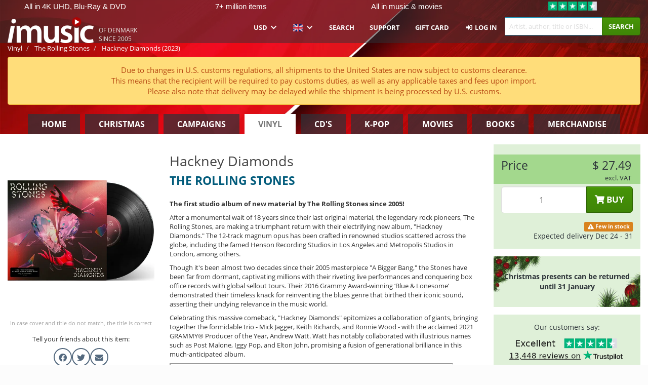

--- FILE ---
content_type: text/html; charset=UTF-8
request_url: https://imusic.co/music/0602455464552/the-rolling-stones-2023-hackney-diamonds-lp
body_size: 69064
content:
<!DOCTYPE HTML>
<html lang="en-US" xmlns="http://www.w3.org/1999/html">
<head>
    <title>The Rolling Stones · Hackney Diamonds (LP) (2023)</title>
    <meta name="description" content="The first studio album of new material by The Rolling Stones since 2005!

After a monumental wait of 18 years since their last original material, the legendary rock pioneers, The Rolling Stones, are making a triumphant return with their electrifying new album, &quot;Hackney Diamonds.&quot; The 12-track magnum opus has been crafted in renowned studios scattered across the globe, including the famed Henson Recording Studios in Los Angeles and Metropolis Studios in London, among others. 

Though it's been almost two decades since their 2005 masterpiece &quot;A Bigger Bang,&quot; the Stones have been far from dormant, captivating millions with their riveting live performances and conquering box office records with global sellout tours. Their 2016 Grammy Award-winning ‘Blue &amp; Lonesome’ demonstrated their timeless knack for reinventing the blues genre that birthed their iconic sound, asserting their undying relevance in the music world.
Celebrating this massive comeback, &quot;Hackney Diamonds&quot; epitomizes a collaboration of giants, bringing together the formidable trio - Mick Jagger, Keith Richards, and Ronnie Wood - with the acclaimed 2021 GRAMMY® Producer of the Year, Andrew Watt. Watt has notably collaborated with illustrious names such as Post Malone, Iggy Pop, and Elton John, promising a fusion of generational brilliance in this much-anticipated album.

"/>
    <meta name="viewport" content="width=device-width, initial-scale=1.0">
    <meta charset="UTF-8">
    <meta http-equiv="X-UA-Compatible" content="IE=edge">
    <meta name="csrf-token" content="EqjQDgviC1iK1syfPXMDIZM2W20fU6UAPjdkkFJZ">
        <link rel="icon" type="image/png" href="/favicon-194x194.png" sizes="194x194">
    <link rel="canonical" href="https://imusic.co/music/0602455464552/the-rolling-stones-2023-hackney-diamonds-lp"/>
    <link rel="preload" as="style" href="https://imusic-static.b-cdn.net/build/assets/main-BzdLLnYb.css" /><link rel="stylesheet" href="https://imusic-static.b-cdn.net/build/assets/main-BzdLLnYb.css" />            <link rel="alternate" hreflang="da-DK" href="https://imusic.dk/music/0602455464552/the-rolling-stones-2023-hackney-diamonds-lp"/>
            <link rel="alternate" hreflang="en-US" href="https://imusic.co/music/0602455464552/the-rolling-stones-2023-hackney-diamonds-lp"/>
            <link rel="alternate" hreflang="no-NO" href="https://imusic.no/music/0602455464552/the-rolling-stones-2023-hackney-diamonds-lp"/>
            <link rel="alternate" hreflang="sv-SE" href="https://imusic.se/music/0602455464552/the-rolling-stones-2023-hackney-diamonds-lp"/>
            <link rel="alternate" hreflang="fi-FI" href="https://imusic.fi/music/0602455464552/the-rolling-stones-2023-hackney-diamonds-lp"/>
            <link rel="alternate" hreflang="de-DE" href="https://imusic.de/music/0602455464552/the-rolling-stones-2023-hackney-diamonds-lp"/>
            <link rel="alternate" hreflang="pt-BR" href="https://imusic.br.com/music/0602455464552/the-rolling-stones-2023-hackney-diamonds-lp"/>
            <link rel="alternate" hreflang="en-GB" href="https://imusic.uk/music/0602455464552/the-rolling-stones-2023-hackney-diamonds-lp"/>
            <link rel="alternate" hreflang="nl-BE" href="https://imusic.be/music/0602455464552/the-rolling-stones-2023-hackney-diamonds-lp"/>
            <link rel="alternate" hreflang="nl-NL" href="https://imusic.nl/music/0602455464552/the-rolling-stones-2023-hackney-diamonds-lp"/>
            <link rel="alternate" hreflang="de-CH" href="https://imusic.ch/music/0602455464552/the-rolling-stones-2023-hackney-diamonds-lp"/>
            <link rel="alternate" hreflang="es-ES" href="https://imusic.es/music/0602455464552/the-rolling-stones-2023-hackney-diamonds-lp"/>
            <link rel="alternate" hreflang="pt-PT" href="https://imusic.pt/music/0602455464552/the-rolling-stones-2023-hackney-diamonds-lp"/>
            <link rel="alternate" hreflang="fr-FR" href="https://imusic.fr/music/0602455464552/the-rolling-stones-2023-hackney-diamonds-lp"/>
            <link rel="alternate" hreflang="pl-PL" href="https://imusic.pl/music/0602455464552/the-rolling-stones-2023-hackney-diamonds-lp"/>
            <link rel="alternate" hreflang="en-SG" href="https://imusic.sg/music/0602455464552/the-rolling-stones-2023-hackney-diamonds-lp"/>
            <link rel="alternate" hreflang="en-AU" href="https://imusic.au/music/0602455464552/the-rolling-stones-2023-hackney-diamonds-lp"/>
            <link rel="alternate" hreflang="ja-JP" href="https://imusic.jp/music/0602455464552/the-rolling-stones-2023-hackney-diamonds-lp"/>
            <link rel="alternate" hreflang="x-default" href="https://imusic.co/music/0602455464552/the-rolling-stones-2023-hackney-diamonds-lp"/>
        <script src="https://imusic-static.b-cdn.net/js/jquery.min.js"
            integrity="sha384-sh7LrJKhZVCSiklvQQdFfWqLoA/0X7Ir40zpIu7mrtoMlWbziSZ6MYKpTk5HoFL0" crossorigin="anonymous"></script>
        <script defer src="https://cdnjs.cloudflare.com/ajax/libs/twitter-bootstrap/3.4.1/js/bootstrap.min.js"
            integrity="sha256-nuL8/2cJ5NDSSwnKD8VqreErSWHtnEP9E7AySL+1ev4=" crossorigin="anonymous"></script>
    <script src="https://cdnjs.cloudflare.com/ajax/libs/jquery.form/4.3.0/jquery.form.min.js"
            integrity="sha384-qlmct0AOBiA2VPZkMY3+2WqkHtIQ9lSdAsAn5RUJD/3vA5MKDgSGcdmIv4ycVxyn" crossorigin="anonymous"></script>
    <link rel="preload" as="style" href="https://imusic-static.b-cdn.net/build/assets/app-Dhfpv9kO.css" /><link rel="modulepreload" href="https://imusic-static.b-cdn.net/build/assets/app-7jlHr0ey.js" /><link rel="stylesheet" href="https://imusic-static.b-cdn.net/build/assets/app-Dhfpv9kO.css" /><script type="module" src="https://imusic-static.b-cdn.net/build/assets/app-7jlHr0ey.js"></script>            
            
        <!-- Open Graph / Facebook Meta Tags -->
        <meta property="og:type" content="music.album">
        <meta property="og:url" content="https://imusic.co/music/0602455464552/the-rolling-stones-2023-hackney-diamonds-lp">
        <meta property="og:title" content="The Rolling Stones · Hackney Diamonds (LP) (2023)">
        <meta property="og:description" content="The first studio album of new material by The Rolling Stones since 2005!

After a monumental wait of 18 years since their last original material, the legendary rock pioneers, The Rolling Stones, are making a triumphant return with their electrifying new album, &quot;Hackney Diamonds.&quot; The 12-track magnum opus has been crafted in renowned studios scattered across the globe, including the famed Henson Recording Studios in Los Angeles and Metropolis Studios in London, among others. 

Though it's been almost two decades since their 2005 masterpiece &quot;A Bigger Bang,&quot; the Stones have been far from dormant, captivating millions with their riveting live performances and conquering box office records with global sellout tours. Their 2016 Grammy Award-winning ‘Blue &amp; Lonesome’ demonstrated their timeless knack for reinventing the blues genre that birthed their iconic sound, asserting their undying relevance in the music world.
Celebrating this massive comeback, &quot;Hackney Diamonds&quot; epitomizes a collaboration of giants, bringing together the formidable trio - Mick Jagger, Keith Richards, and Ronnie Wood - with the acclaimed 2021 GRAMMY® Producer of the Year, Andrew Watt. Watt has notably collaborated with illustrious names such as Post Malone, Iggy Pop, and Elton John, promising a fusion of generational brilliance in this much-anticipated album.

">
        <meta property="og:image" content="https://imusic.b-cdn.net/images/item/original/552/0602455464552.jpg?the-rolling-stones-2023-hackney-diamonds-lp&class=scaled&v=1694014935">
        <meta property="og:image:secure_url" content="https://imusic.b-cdn.net/images/item/original/552/0602455464552.jpg?the-rolling-stones-2023-hackney-diamonds-lp&class=scaled&v=1694014935">
        <meta property="og:image:width" content="550">
        <meta property="og:image:height" content="545">
        <meta property="og:site_name" content="iMusic">
        <meta property="og:locale" content="en_US">

                                                    <meta property="product:price:amount" content="27.49">
                <meta property="product:price:currency" content="USD">
                                        <meta property="product:availability" content="in stock">
                                        <meta property="product:retailer_item_id" content="0602455464552">
                    
        <!-- Twitter Card Meta Tags -->
        <meta name="twitter:card" content="summary_large_image">
        <meta name="twitter:site" content="@imusicdk">
        <meta name="twitter:url" content="https://imusic.co/music/0602455464552/the-rolling-stones-2023-hackney-diamonds-lp">
        <meta name="twitter:title" content="The Rolling Stones · Hackney Diamonds (LP) (2023)">
        <meta name="twitter:description" content="The first studio album of new material by The Rolling Stones since 2005!

After a monumental wait of 18 years since their last original material, the legendary rock pioneers, The Rolling Stones, are making a triumphant return with their electrifying new album, &quot;Hackney Diamonds.&quot; The 12-track magnum opus has been crafted in renowned studios scattered across the globe, including the famed Henson Recording Studios in Los Angeles and Metropolis Studios in London, among others. 

Though it's been almost two decades since their 2005 masterpiece &quot;A Bigger Bang,&quot; the Stones have been far from dormant, captivating millions with their riveting live performances and conquering box office records with global sellout tours. Their 2016 Grammy Award-winning ‘Blue &amp; Lonesome’ demonstrated their timeless knack for reinventing the blues genre that birthed their iconic sound, asserting their undying relevance in the music world.
Celebrating this massive comeback, &quot;Hackney Diamonds&quot; epitomizes a collaboration of giants, bringing together the formidable trio - Mick Jagger, Keith Richards, and Ronnie Wood - with the acclaimed 2021 GRAMMY® Producer of the Year, Andrew Watt. Watt has notably collaborated with illustrious names such as Post Malone, Iggy Pop, and Elton John, promising a fusion of generational brilliance in this much-anticipated album.

">
        <meta name="twitter:image" content="https://imusic.b-cdn.net/images/item/original/552/0602455464552.jpg?the-rolling-stones-2023-hackney-diamonds-lp&class=scaled&v=1694014935">

                                    <meta property="music:musician" content="The Rolling Stones">
                                        <meta property="music:release_date" content="2023">
                        
    
    <script>
        if (/MSIE \d|Trident.*rv:/.test(navigator.userAgent)) {
            window.location = 'microsoft-edge:' + window.location;
            setTimeout(function () {
                window.location = 'https://go.microsoft.com/fwlink/?linkid=2135547';
            }, 1)
        }
    </script>

            <link rel="preload" as="style" href="https://imusic-static.b-cdn.net/build/assets/cc-DRDZlMXm.css" /><link rel="modulepreload" href="https://imusic-static.b-cdn.net/build/assets/cc-D4fqQRMT.js" /><link rel="stylesheet" href="https://imusic-static.b-cdn.net/build/assets/cc-DRDZlMXm.css" /><script type="module" src="https://imusic-static.b-cdn.net/build/assets/cc-D4fqQRMT.js"></script>    
                                        
<!-- Bing Analytics -->
<script type="text/plain" data-category="analytics" data-service="Bing Analytics">
         (function(w,d,t,r,u)
  {
    var f,n,i;
    w[u]=w[u]||[],f=function()
    {
      var o={ti:"5649144", enableAutoSpaTracking: true};
      o.q=w[u],w[u]=new UET(o),w[u].push("pageLoad")
    },
    n=d.createElement(t),n.src=r,n.async=1,n.onload=n.onreadystatechange=function()
    {
      var s=this.readyState;
      s&&s!=="loaded"&&s!=="complete"||(f(),n.onload=n.onreadystatechange=null)
    },
    i=d.getElementsByTagName(t)[0],i.parentNode.insertBefore(n,i)
  })
  (window,document,"script","//bat.bing.com/bat.js","uetq");
    window.uetq = window.uetq || [];
    window.uetq.push("config", "tcf", { "enabled" : true });
  if(! window.cookieConsent) {
                    window.uetq.push("consent", "default", {
                        ad_storage: "denied",
                        ad_user_data: "denied",
                        ad_personalization: "denied",
                        personalization_storage: "denied",
                        functionality_storage: "denied",
                        security_storage: "denied",
                        analytics_storage: "denied",
                    });
                }window.addEventListener("cc:onConsent", ({detail}) => {
                    var consent = window.cookieConsent.acceptedService("Bing Analytics", "analytics") ? "granted" : "denied";
                    window.uetq.push("consent", "update", {
                        ad_storage: consent,
                        ad_user_data: consent,
                        ad_personalization: consent,
                        personalization_storage: consent,
                        functionality_storage: consent,
                        security_storage: consent,
                        analytics_storage: consent,
                    });
                });

</script>                                                
<!-- Facebook Pixel -->
<script type="text/plain" data-category="analytics" data-service="Facebook">
    !function (f, b, e, v, n, t, s) {
        if (f.fbq) return;
        n = f.fbq = function () {
            n.callMethod ?
                n.callMethod.apply(n, arguments) : n.queue.push(arguments)
        };
        if (!f._fbq) f._fbq = n;
        n.push = n;
        n.loaded = !0;
        n.version = '2.0';
        n.queue = [];
        t = b.createElement(e);
        t.async = !0;
        t.src = v;
        s = b.getElementsByTagName(e)[0];
        s.parentNode.insertBefore(t, s)
    }(window, document, 'script', 'https://connect.facebook.net/en_US/fbevents.js');
    fbq("init", "354126079849093");


</script>
<noscript><img height="1" width="1" style="display:none" src="https://www.facebook.com/tr?id=354126079849093&ev=PageView&noscript=1"/></noscript>                                                
<!-- Tiktok Pixel -->
<script type="text/plain" data-category="analytics" data-service="Tiktok">
!function (w, d, t) {
    w.TiktokAnalyticsObject=t;var ttq=w[t]=w[t]||[];ttq.methods=["page","track","identify","instances","debug","on","off","once","ready","alias","group","enableCookie","disableCookie"],ttq.setAndDefer=function(t,e){t[e]=function(){t.push([e].concat(Array.prototype.slice.call(arguments,0)))}};for(var i=0;i<ttq.methods.length;i++)ttq.setAndDefer(ttq,ttq.methods[i]);ttq.instance=function(t){for(var e=ttq._i[t]||[],n=0;n<ttq.methods.length;n++)ttq.setAndDefer(e,ttq.methods[n]);return e},ttq.load=function(e,n){var i="https://analytics.tiktok.com/i18n/pixel/events.js";ttq._i=ttq._i||{},ttq._i[e]=[],ttq._i[e]._u=i,ttq._t=ttq._t||{},ttq._t[e]=+new Date,ttq._o=ttq._o||{},ttq._o[e]=n||{};var o=document.createElement("script");o.type="text/javascript",o.async=!0,o.src=i+"?sdkid="+e+"&lib="+t;var a=document.getElementsByTagName("script")[0];a.parentNode.insertBefore(o,a)};
    ttq.load('CB1D583C77U7034R0P1G');

}(window, document, 'ttq');</script>                                                
<!-- Google Analytics -->
<script type="text/javascript" data-category="analytics" data-service="Google Analytics" async src="https://www.googletagmanager.com/gtag/js?id=G-XQB26GNDXN"></script>
<script type="text/javascript" data-category="analytics" data-service="Google Analytics">
window.dataLayer = window.dataLayer || [];
function gtag() { dataLayer.push(arguments); }if(! window.cookieConsent) {
                    gtag("consent", "default", {
                        ad_storage: "denied",
                        ad_user_data: "denied",
                        ad_personalization: "denied",
                        personalization_storage: "denied",
                        functionality_storage: "denied",
                        security_storage: "denied",
                        analytics_storage: "denied",
                    });
                }window.addEventListener("cc:onConsent", ({detail}) => {
                    var consent = window.cookieConsent.acceptedService("Google Analytics", "analytics") ? "granted" : "denied";
                    gtag("consent", "update", {
                        ad_storage: consent,
                        ad_user_data: consent,
                        ad_personalization: consent,
                        personalization_storage: consent,
                        functionality_storage: consent,
                        security_storage: consent,
                        analytics_storage: consent,
                    }); gtag("js", new Date()); gtag("config", "G-XQB26GNDXN", {"anonymize_ip":true});
gtag("config", "AW-460148317", {"anonymize_ip":true,"send_page_view":false});
});

</script>                                                                                                
<!-- Reddit -->
<script type='text/plain' data-category='analytics' data-service='Reddit'>
!function(w,d){if(!w.rdt){var p=w.rdt=function(){p.sendEvent?p.sendEvent.apply(p,arguments):p.callQueue.push(arguments)};p.callQueue=[];var t=d.createElement('script');t.src='https://www.redditstatic.com/ads/pixel.js',t.async=!0;var s=d.getElementsByTagName('script')[0];s.parentNode.insertBefore(t,s)}}(window,document);rdt('init','a2_edj3et5f8jg9', {'useDecimalCurrencyValues':true,'email':'','externalId':''});rdt('track', 'PageVisit');

</script>                                            </head>
<body class="">
<div class="container-fluid pagetop relative ">
            <div style="position: absolute; top: 0; bottom: 0; right: 0; left: 0; width: 100%; height: 100%; z-index: -1;">
            <img loading='lazy' decoding='async' style='height: 100%; width: 100%; object-fit: cover; display: block;' srcset='https://imusic-static.b-cdn.net/storage/banners/vinyl/hero.vn.red.png?t=1655715352 640w, https://imusic-static.b-cdn.net/storage/banners/vinyl/hero.vn.red.png?t=1655715352 1024w' sizes='(max-width: 770px) 640px, 771px' src='https://imusic-static.b-cdn.net/storage/banners/vinyl/hero.vn.red.png?t=1655715352'>        </div>
        <nav class="row navbar navbar-default navbar-fixed-top hidden-print light" id="navbar-background"
         style="height: 85px"
         role="navigation">
                    <div class="top-banner" id="top-banner">
                <div class="messages">
                                    <span class="banner-phrase">All in 4K UHD, Blu-Ray & DVD</span>
                                    <span class="banner-phrase">7+ million items</span>
                                    <span class="banner-phrase">All in music & movies</span>
                                    <span class="banner-phrase">All in Vinyl, CD & Merch</span>
                                    <span class="banner-phrase">World wide delivery</span>
                                </div>
                <div class="tp">
                    <a href="https://www.trustpilot.com/review/www.imusic.dk" target="_blank">
                    <img loading="lazy" decoding="async" src="https://imusic-static.b-cdn.net/storage/trustpilot/small.png" style="width: auto; max-height: 18px; max-width: 250px; vertical-align: bottom;"
                         alt="Top-rated on Trustpilot based on thousands of customer reviews"/>
                    </a>
                </div>
            </div>
        
        <div class="container-fluid">
            <div class="navbar-header flex justify-between items-center">
                <div class="flex align-items-center">
                    <button type="button" class="navbar-toggle" id="navbar-menu-toggle" data-toggle="collapse" data-target="#top-navbar" style="float: none; margin-right: 5px;">
                        <span class="sr-only">Toggle navigation</span>
                        <span class="icon-bar"></span>
                        <span class="icon-bar"></span>
                        <span class="icon-bar" style="width: 12px;"></span>
                    </button>

                    <a href="/">
                        <div id="logo" style="background-image: url(https://imusic-static.b-cdn.net/images/logo.png)"></div>
                    </a>
                </div>

                <div class="flex align-items-center gap-2">
                    <button type="button" class="navbar-toggle search" data-toggle="collapse" data-target="#top-navbar-search">
                        <span class="fa fa-search"></span>
                    </button>

                    <button type="button" class="navbar-toggle">
                        <a href="/page/customer">
                            <span class="fa fa-user text-white"></span>
                        </a>
                    </button>

                    
                                            <span id="tagline">Of Denmark since 2005</span>
                                    </div>
            </div>

            <div class="collapse navbar-collapse" id="top-navbar-search" aria-expanded="false" style="height: 1px">
                <form action="/vinyl/search" role="search" class="visible-xs visible-sm hidden-print mt-4">
                    <div class="form-group mb-0">
                        <div class="input-group">
                            <input type="text" class="form-control" value=""
                                id="mainsearch3" name="query" placeholder="Artist, author, title or ISBN..."
                            >
                            <div class="input-group-btn">
                                <button class="btn btn-success" type="submit">Søg</button>
                            </div>
                        </div>
                    </div>
                </form>
            </div>

            <div class="collapse navbar-collapse" id="top-navbar" aria-expanded="false" style="height: 1px">
                <ul class="nav navbar-nav navbar-right" id="menu">
                    <li class="dropdown visible-xs">
                        <a href="#" class="dropdown-toggle" data-toggle="dropdown" onclick="return false" role="button"
                           aria-haspopup="true" aria-expanded="false">
                            <span class="lang-flag">Kategorier</span>
                            <span class="fa fa-chevron-down"></span>
                        </a>
                        <ul class="dropdown-menu" role="menu">
                                                            <li>
                                    <a href="/">
                                        Home                                    </a>
                                </li>
                                                            <li>
                                    <a href="/christmas">
                                        Christmas                                    </a>
                                </li>
                                                            <li>
                                    <a href="/campaigns">
                                        Campaigns                                    </a>
                                </li>
                                                            <li>
                                    <a href="/vinyl">
                                        Vinyl                                    </a>
                                </li>
                                                            <li>
                                    <a href="/music">
                                        CD's                                    </a>
                                </li>
                                                            <li>
                                    <a href="/kpop">
                                        K-pop                                    </a>
                                </li>
                                                            <li>
                                    <a href="/movies">
                                        Movies                                    </a>
                                </li>
                                                            <li>
                                    <a href="/books">
                                        Books                                    </a>
                                </li>
                                                            <li>
                                    <a href="/merchandise">
                                        Merchandise                                    </a>
                                </li>
                                                    </ul>
                    </li>
                                        <li class="dropdown btn-group">
                        <a href="#" class="dropdown-toggle" data-toggle="dropdown" onclick="return false" role="button"
                           aria-haspopup="true" aria-expanded="false">
                            USD                            <span class="fa fa-chevron-down"></span>
                        </a>
                        <ul class="dropdown-menu" role="menu" id="currency-dropdown">
                                                            <li>
                                    <a role="menuitemradio"
                                       onclick="location.search = 'changeCurrency=AUD'">
                                        AUD &nbsp;
                                        <span class="text-muted pr-4">(Australian Dollars)</span>
                                                                                    <span class="pull-right">A$</span>
                                                                            </a>
                                </li>
                                                            <li>
                                    <a role="menuitemradio"
                                       onclick="location.search = 'changeCurrency=BRL'">
                                        BRL &nbsp;
                                        <span class="text-muted pr-4">(Brazilian real)</span>
                                                                                    <span class="pull-right">R$</span>
                                                                            </a>
                                </li>
                                                            <li>
                                    <a role="menuitemradio"
                                       onclick="location.search = 'changeCurrency=CAD'">
                                        CAD &nbsp;
                                        <span class="text-muted pr-4">(Canadian Dollars)</span>
                                                                                    <span class="pull-right">CA$</span>
                                                                            </a>
                                </li>
                                                            <li>
                                    <a role="menuitemradio"
                                       onclick="location.search = 'changeCurrency=CHF'">
                                        CHF &nbsp;
                                        <span class="text-muted pr-4">(Swiss francs)</span>
                                                                                    <span class="pull-right">SFr.</span>
                                                                            </a>
                                </li>
                                                            <li>
                                    <a role="menuitemradio"
                                       onclick="location.search = 'changeCurrency=CNY'">
                                        CNY &nbsp;
                                        <span class="text-muted pr-4">(Chinese yuan)</span>
                                                                                    <span class="pull-right">元</span>
                                                                            </a>
                                </li>
                                                            <li>
                                    <a role="menuitemradio"
                                       onclick="location.search = 'changeCurrency=CZK'">
                                        CZK &nbsp;
                                        <span class="text-muted pr-4">(Czech koruny)</span>
                                                                                    <span class="pull-right">Kč</span>
                                                                            </a>
                                </li>
                                                            <li>
                                    <a role="menuitemradio"
                                       onclick="location.search = 'changeCurrency=DKK'">
                                        DKK &nbsp;
                                        <span class="text-muted pr-4">(Danske kroner)</span>
                                                                            </a>
                                </li>
                                                            <li>
                                    <a role="menuitemradio"
                                       onclick="location.search = 'changeCurrency=EUR'">
                                        EUR &nbsp;
                                        <span class="text-muted pr-4">(Euro)</span>
                                                                                    <span class="pull-right">€</span>
                                                                            </a>
                                </li>
                                                            <li>
                                    <a role="menuitemradio"
                                       onclick="location.search = 'changeCurrency=GBP'">
                                        GBP &nbsp;
                                        <span class="text-muted pr-4">(Pounds Sterling)</span>
                                                                                    <span class="pull-right">£</span>
                                                                            </a>
                                </li>
                                                            <li>
                                    <a role="menuitemradio"
                                       onclick="location.search = 'changeCurrency=HKD'">
                                        HKD &nbsp;
                                        <span class="text-muted pr-4">(Hong Kong dollars)</span>
                                                                                    <span class="pull-right">HK$</span>
                                                                            </a>
                                </li>
                                                            <li>
                                    <a role="menuitemradio"
                                       onclick="location.search = 'changeCurrency=HUF'">
                                        HUF &nbsp;
                                        <span class="text-muted pr-4">(Hungarian forints)</span>
                                                                                    <span class="pull-right">Ft</span>
                                                                            </a>
                                </li>
                                                            <li>
                                    <a role="menuitemradio"
                                       onclick="location.search = 'changeCurrency=ILS'">
                                        ILS &nbsp;
                                        <span class="text-muted pr-4">(Israeli shekel)</span>
                                                                                    <span class="pull-right">₪</span>
                                                                            </a>
                                </li>
                                                            <li>
                                    <a role="menuitemradio"
                                       onclick="location.search = 'changeCurrency=ISK'">
                                        ISK &nbsp;
                                        <span class="text-muted pr-4">(Icelandic kronur)</span>
                                                                                    <span class="pull-right">Íkr</span>
                                                                            </a>
                                </li>
                                                            <li>
                                    <a role="menuitemradio"
                                       onclick="location.search = 'changeCurrency=JPY'">
                                        JPY &nbsp;
                                        <span class="text-muted pr-4">(Japanese yen)</span>
                                                                                    <span class="pull-right">¥</span>
                                                                            </a>
                                </li>
                                                            <li>
                                    <a role="menuitemradio"
                                       onclick="location.search = 'changeCurrency=KRW'">
                                        KRW &nbsp;
                                        <span class="text-muted pr-4">(South Korean won)</span>
                                                                                    <span class="pull-right">₩</span>
                                                                            </a>
                                </li>
                                                            <li>
                                    <a role="menuitemradio"
                                       onclick="location.search = 'changeCurrency=MXN'">
                                        MXN &nbsp;
                                        <span class="text-muted pr-4">(Mexican peso)</span>
                                                                                    <span class="pull-right">Mex$</span>
                                                                            </a>
                                </li>
                                                            <li>
                                    <a role="menuitemradio"
                                       onclick="location.search = 'changeCurrency=NOK'">
                                        NOK &nbsp;
                                        <span class="text-muted pr-4">(Norwegian kroner)</span>
                                                                                    <span class="pull-right">NOK</span>
                                                                            </a>
                                </li>
                                                            <li>
                                    <a role="menuitemradio"
                                       onclick="location.search = 'changeCurrency=NZD'">
                                        NZD &nbsp;
                                        <span class="text-muted pr-4">(New Zealand dollars)</span>
                                                                                    <span class="pull-right">NZ$</span>
                                                                            </a>
                                </li>
                                                            <li>
                                    <a role="menuitemradio"
                                       onclick="location.search = 'changeCurrency=PLN'">
                                        PLN &nbsp;
                                        <span class="text-muted pr-4">(Polish złotys)</span>
                                                                                    <span class="pull-right">zł</span>
                                                                            </a>
                                </li>
                                                            <li>
                                    <a role="menuitemradio"
                                       onclick="location.search = 'changeCurrency=SEK'">
                                        SEK &nbsp;
                                        <span class="text-muted pr-4">(Svenske kroner)</span>
                                                                                    <span class="pull-right">SEK</span>
                                                                            </a>
                                </li>
                                                            <li>
                                    <a role="menuitemradio"
                                       onclick="location.search = 'changeCurrency=SGD'">
                                        SGD &nbsp;
                                        <span class="text-muted pr-4">(Singapore dollars)</span>
                                                                                    <span class="pull-right">S$</span>
                                                                            </a>
                                </li>
                                                            <li>
                                    <a role="menuitemradio"
                                       onclick="location.search = 'changeCurrency=TRY'">
                                        TRY &nbsp;
                                        <span class="text-muted pr-4">(Turkish lira)</span>
                                                                                    <span class="pull-right">₺</span>
                                                                            </a>
                                </li>
                                                            <li>
                                    <a role="menuitemradio"
                                       onclick="location.search = 'changeCurrency=USD'">
                                        USD &nbsp;
                                        <span class="text-muted pr-4">(Dollars)</span>
                                                                                    <span class="pull-right">$</span>
                                                                            </a>
                                </li>
                                                            <li>
                                    <a role="menuitemradio"
                                       onclick="location.search = 'changeCurrency=ZAR'">
                                        ZAR &nbsp;
                                        <span class="text-muted pr-4">(South African rand)</span>
                                                                                    <span class="pull-right">R</span>
                                                                            </a>
                                </li>
                                                    </ul>
                    </li>
                    <li class="dropdown">
                        <a href="#" class="dropdown-toggle" data-toggle="dropdown" onclick="return false" role="button"
                           aria-haspopup="true" aria-expanded="false">
                            <span class="lang-flag"><img src="https://imusic-static.b-cdn.net/images/langs/en.png" height="14" title="English" alt="en"></img></span>
                            <span class="fa fa-chevron-down"></span>
                        </a>
                        <ul class="dropdown-menu" role="menu">
                                                            <li><a role="menuitemradio"  rel="alternate" href="https://imusic.dk/music/0602455464552/the-rolling-stones-2023-hackney-diamonds-lp" hreflang="da-DK"><span class="lang-flag"><img src="https://imusic-static.b-cdn.net/images/flags/dk.png" height="14" title="DK" alt="DK"></img></span> <span class="lang-text">Dansk</span></a></li>
                                                            <li><a role="menuitemradio"  rel="alternate" href="https://imusic.de/music/0602455464552/the-rolling-stones-2023-hackney-diamonds-lp" hreflang="de-DE"><span class="lang-flag"><img src="https://imusic-static.b-cdn.net/images/flags/de.png" height="14" title="DE" alt="DE"></img></span> <span class="lang-text">Deutsch</span></a></li>
                                                            <li><a role="menuitemradio"  rel="alternate" href="https://imusic.ch/music/0602455464552/the-rolling-stones-2023-hackney-diamonds-lp" hreflang="de-CH"><span class="lang-flag"><img src="https://imusic-static.b-cdn.net/images/flags/ch.png" height="14" title="CH" alt="CH"></img></span> <span class="lang-text">Deutsch (Switzerland)</span></a></li>
                                                            <li><a role="menuitemradio"  rel="alternate" href="https://imusic.co/music/0602455464552/the-rolling-stones-2023-hackney-diamonds-lp" hreflang="en-US"><span class="lang-flag"><img src="https://imusic-static.b-cdn.net/images/flags/us.png" height="14" title="US" alt="US"></img></span> <span class="lang-text">English</span></a></li>
                                                            <li><a role="menuitemradio"  rel="alternate" href="https://imusic.au/music/0602455464552/the-rolling-stones-2023-hackney-diamonds-lp" hreflang="en-AU"><span class="lang-flag"><img src="https://imusic-static.b-cdn.net/images/flags/au.png" height="14" title="AU" alt="AU"></img></span> <span class="lang-text">English (Australia)</span></a></li>
                                                            <li><a role="menuitemradio"  rel="alternate" href="https://imusic.sg/music/0602455464552/the-rolling-stones-2023-hackney-diamonds-lp" hreflang="en-SG"><span class="lang-flag"><img src="https://imusic-static.b-cdn.net/images/flags/sg.png" height="14" title="SG" alt="SG"></img></span> <span class="lang-text">English (Singapore)</span></a></li>
                                                            <li><a role="menuitemradio"  rel="alternate" href="https://imusic.uk/music/0602455464552/the-rolling-stones-2023-hackney-diamonds-lp" hreflang="en-GB"><span class="lang-flag"><img src="https://imusic-static.b-cdn.net/images/flags/gb.png" height="14" title="GB" alt="GB"></img></span> <span class="lang-text">English (United Kingdom)</span></a></li>
                                                            <li><a role="menuitemradio"  rel="alternate" href="https://imusic.es/music/0602455464552/the-rolling-stones-2023-hackney-diamonds-lp" hreflang="es-ES"><span class="lang-flag"><img src="https://imusic-static.b-cdn.net/images/flags/es.png" height="14" title="ES" alt="ES"></img></span> <span class="lang-text">Español</span></a></li>
                                                            <li><a role="menuitemradio"  rel="alternate" href="https://imusic.fr/music/0602455464552/the-rolling-stones-2023-hackney-diamonds-lp" hreflang="fr-FR"><span class="lang-flag"><img src="https://imusic-static.b-cdn.net/images/flags/fr.png" height="14" title="FR" alt="FR"></img></span> <span class="lang-text">Français</span></a></li>
                                                            <li><a role="menuitemradio"  rel="alternate" href="https://imusic.nl/music/0602455464552/the-rolling-stones-2023-hackney-diamonds-lp" hreflang="nl-NL"><span class="lang-flag"><img src="https://imusic-static.b-cdn.net/images/flags/nl.png" height="14" title="NL" alt="NL"></img></span> <span class="lang-text">Nederlands</span></a></li>
                                                            <li><a role="menuitemradio"  rel="alternate" href="https://imusic.no/music/0602455464552/the-rolling-stones-2023-hackney-diamonds-lp" hreflang="no-NO"><span class="lang-flag"><img src="https://imusic-static.b-cdn.net/images/flags/no.png" height="14" title="NO" alt="NO"></img></span> <span class="lang-text">Norsk</span></a></li>
                                                            <li><a role="menuitemradio"  rel="alternate" href="https://imusic.pl/music/0602455464552/the-rolling-stones-2023-hackney-diamonds-lp" hreflang="pl-PL"><span class="lang-flag"><img src="https://imusic-static.b-cdn.net/images/flags/pl.png" height="14" title="PL" alt="PL"></img></span> <span class="lang-text">Polski</span></a></li>
                                                            <li><a role="menuitemradio"  rel="alternate" href="https://imusic.pt/music/0602455464552/the-rolling-stones-2023-hackney-diamonds-lp" hreflang="pt-PT"><span class="lang-flag"><img src="https://imusic-static.b-cdn.net/images/flags/pt.png" height="14" title="PT" alt="PT"></img></span> <span class="lang-text">Português</span></a></li>
                                                            <li><a role="menuitemradio"  rel="alternate" href="https://imusic.br.com/music/0602455464552/the-rolling-stones-2023-hackney-diamonds-lp" hreflang="pt-BR"><span class="lang-flag"><img src="https://imusic-static.b-cdn.net/images/flags/br.png" height="14" title="BR" alt="BR"></img></span> <span class="lang-text">Português do Brasil</span></a></li>
                                                            <li><a role="menuitemradio"  rel="alternate" href="https://imusic.fi/music/0602455464552/the-rolling-stones-2023-hackney-diamonds-lp" hreflang="fi-FI"><span class="lang-flag"><img src="https://imusic-static.b-cdn.net/images/flags/fi.png" height="14" title="FI" alt="FI"></img></span> <span class="lang-text">Suomi</span></a></li>
                                                            <li><a role="menuitemradio"  rel="alternate" href="https://imusic.se/music/0602455464552/the-rolling-stones-2023-hackney-diamonds-lp" hreflang="sv-SE"><span class="lang-flag"><img src="https://imusic-static.b-cdn.net/images/flags/se.png" height="14" title="SE" alt="SE"></img></span> <span class="lang-text">Svenska</span></a></li>
                                                            <li><a role="menuitemradio"  rel="alternate" href="https://imusic.be/music/0602455464552/the-rolling-stones-2023-hackney-diamonds-lp" hreflang="nl-BE"><span class="lang-flag"><img src="https://imusic-static.b-cdn.net/images/flags/be.png" height="14" title="BE" alt="BE"></img></span> <span class="lang-text">Vlaamse (Belgium)</span></a></li>
                                                            <li><a role="menuitemradio"  rel="alternate" href="https://imusic.jp/music/0602455464552/the-rolling-stones-2023-hackney-diamonds-lp" hreflang="ja-JP"><span class="lang-flag"><img src="https://imusic-static.b-cdn.net/images/flags/jp.png" height="14" title="JP" alt="JP"></img></span> <span class="lang-text">日本語</span></a></li>
                                                    </ul>
                    </li>
                                            <li class="dropdown">
            <a href="/page/search" class="hidden-xs hidden-sm" role="button" aria-haspopup="true" aria-expanded="false">Search</a>
        <a href="#" class="hidden-md hidden-lg dropdown-toggle" data-toggle="dropdown" onclick="return false" role="button" aria-haspopup="true" aria-expanded="false">Search</a>
        <ul class="dropdown-menu multi-level" role="menu">
            <li class="hidden-md hidden-lg">
                <a href="/page/search" role="menuitem"><span class="fa fa-search"> </span>&nbsp;Search</a>            </li>
                                                        <li class="">
                    
                                          <a class="inline-block" href="/page/search?advanced=1" role="menuitem"><span class="fa fa-search-plus"> </span>&nbsp;Advanced Search Options</a>                    
                                    </li>
                    </ul>
    </li>

                                            <li class="dropdown">
            <a href="/page/contact" class="hidden-xs hidden-sm" role="button" aria-haspopup="true" aria-expanded="false">Support</a>
        <a href="#" class="hidden-md hidden-lg dropdown-toggle" data-toggle="dropdown" onclick="return false" role="button" aria-haspopup="true" aria-expanded="false">Support</a>
        <ul class="dropdown-menu multi-level" role="menu">
            <li class="hidden-md hidden-lg">
                <a href="/page/contact" role="menuitem">Support</a>            </li>
                                                        <li class="">
                    
                                          <a class="inline-block" href="/exposure/6488/vigtig-info-i-forbindelse-med-julen" role="menuitem"><span class="fa fa-tree"> </span>&nbsp;Christmas Info</a>                    
                                    </li>
                                            <li class="">
                    
                                          <a class="inline-block" href="/page/faq" role="menuitem">General FAQ</a>                    
                                    </li>
                                            <li class="">
                    
                                          <a class="inline-block" href="/exposure/10037/vinyl-faq" role="menuitem">Vinyl FAQ</a>                    
                                    </li>
                                            <li class="">
                    
                                          <a class="inline-block" href="/page/contact" role="menuitem">Contact</a>                    
                                    </li>
                    </ul>
    </li>

                                            <li class="dropdown">
      <a href="/giftcard" role="menuitem">Gift Card</a>    </li>

                                            <li class="dropdown">
      <a href="/page/login" role="menuitem"><span class="fa fa-sign-in-alt"> </span>&nbsp;Log in</a>    </li>

                                                                <li class="visible-md visible-lg">
                            <div id="searchbar">
                                <form action="/vinyl/search">
                                    <div class="input-group search-form-group">
                                        <input type="text" class="form-control typeahead" id="mainsearch" name="query"
                                               value=""
                                               placeholder="Artist, author, title or ISBN..." autocomplete="off" accesskey="f"/>
                                        <span class="input-group-btn">
                                            <button class="btn btn-success" type="submit">Search</button>
                                        </span>
                                    </div>
                                </form>
                            </div>
                        </li>
                    
                    
<li class="dropdown cart  hidden-xs">
    </li>                    
<li class="hidden-xs cart-btn">
    </li>                </ul>
            </div>
        </div>
    </nav>

    <div id="breadcrumb" class="row breadcrumb-container hidden-print" style="margin-top: 78px">
        <ol class="breadcrumb light" itemscope itemtype="https://schema.org/BreadcrumbList">
                                        <li itemprop="itemListElement" itemscope itemtype="https://schema.org/ListItem">
                    <a itemprop="item" itemtype="https://schema.org/Thing" href="/vinyl">
                        <span itemprop="name">Vinyl</span>
                    </a>
                    <meta itemprop="position" content="1"/>
                </li>
                            <li itemprop="itemListElement" itemscope itemtype="https://schema.org/ListItem">
                    <a itemprop="item" itemtype="https://schema.org/Thing" href="/artist/The+Rolling+Stones">
                        <span itemprop="name">The Rolling Stones</span>
                    </a>
                    <meta itemprop="position" content="2"/>
                </li>
                            <li itemprop="itemListElement" itemscope itemtype="https://schema.org/ListItem">
                    <a itemprop="item" itemtype="https://schema.org/Thing" href="/music/0602455464552/the-rolling-stones-2023-hackney-diamonds-lp">
                        <span itemprop="name">Hackney Diamonds (2023)</span>
                    </a>
                    <meta itemprop="position" content="3"/>
                </li>
                                </ol>
    </div>

    <div class="row row-centered hidden-print">
        <div class="col-centered col-sm-10 col-xs-12" id="messages">
                    </div>
    </div>


                            <div style="font-size: 1.5rem" class="alert alert-warning text-center" role="alert">
    <p>
        Due to changes in U.S. customs regulations, all shipments to the United States are now subject to customs clearance. <br />
        This means that the recipient will be required to pay customs duties, as well as any applicable taxes and fees upon import.<br />
        Please also note that delivery may be delayed while the shipment is being processed by U.S. customs.
    </p>
</div>            
    <div id="tabs" class="row hidden-print">
        <div class="container">
            <div class="row">
                                <ul class="nav nav-tabs nav-justified hidden-xs hidden-sm">
                                            <li class="overhead-size "
                            style="font-size: calc(100vw / (9 * 9))">
                            <a href="/"
                               style="padding: calc(100vw / (9 * 16))">
                                Home                            </a>
                        </li>
                                            <li class="overhead-size "
                            style="font-size: calc(100vw / (9 * 9))">
                            <a href="/christmas"
                               style="padding: calc(100vw / (9 * 16))">
                                Christmas                            </a>
                        </li>
                                            <li class="overhead-size "
                            style="font-size: calc(100vw / (9 * 9))">
                            <a href="/campaigns"
                               style="padding: calc(100vw / (9 * 16))">
                                Campaigns                            </a>
                        </li>
                                            <li class="overhead-size active"
                            style="font-size: calc(100vw / (9 * 9))">
                            <a href="/vinyl"
                               style="padding: calc(100vw / (9 * 16))">
                                Vinyl                            </a>
                        </li>
                                            <li class="overhead-size "
                            style="font-size: calc(100vw / (9 * 9))">
                            <a href="/music"
                               style="padding: calc(100vw / (9 * 16))">
                                CD's                            </a>
                        </li>
                                            <li class="overhead-size "
                            style="font-size: calc(100vw / (9 * 9))">
                            <a href="/kpop"
                               style="padding: calc(100vw / (9 * 16))">
                                K-pop                            </a>
                        </li>
                                            <li class="overhead-size "
                            style="font-size: calc(100vw / (9 * 9))">
                            <a href="/movies"
                               style="padding: calc(100vw / (9 * 16))">
                                Movies                            </a>
                        </li>
                                            <li class="overhead-size "
                            style="font-size: calc(100vw / (9 * 9))">
                            <a href="/books"
                               style="padding: calc(100vw / (9 * 16))">
                                Books                            </a>
                        </li>
                                            <li class="overhead-size "
                            style="font-size: calc(100vw / (9 * 9))">
                            <a href="/merchandise"
                               style="padding: calc(100vw / (9 * 16))">
                                Merchandise                            </a>
                        </li>
                                    </ul>
            </div>
        </div>
    </div>

            <form action="/vinyl/search" role="search"
              class="visible-xs visible-sm hidden-print">
            <div class="form-group">
                <div class="input-group">
                    <div class="input-group-btn">
                        <button type="button" class="btn btn-default dropdown-toggle" data-toggle="dropdown">
                            Vinyl <span class="caret"></span>
                        </button>
                        <ul class="dropdown-menu">
                                                            <li><a href="/">Home</a></li>
                                                            <li><a href="/christmas">Christmas</a></li>
                                                            <li><a href="/campaigns">Campaigns</a></li>
                                                            <li><a href="/vinyl">Vinyl</a></li>
                                                            <li><a href="/music">CD's</a></li>
                                                            <li><a href="/kpop">K-pop</a></li>
                                                            <li><a href="/movies">Movies</a></li>
                                                            <li><a href="/books">Books</a></li>
                                                            <li><a href="/merchandise">Merchandise</a></li>
                                                    </ul>
                    </div>
                    <input type="text" class="form-control" value=""
                           id="mainsearch2" name="query" placeholder="Artist, author, title or ISBN...">
                    <div class="input-group-btn">
                        <button class="btn btn-success" type="submit">Search</button>
                    </div>

                </div>
            </div>
        </form>
    </div>

<div class="white-background">
    <div class="container-fluid " id="content">
                    <link rel="preload" as="style" href="https://imusic-static.b-cdn.net/build/assets/item-Ce1H3Bte.css" /><link rel="modulepreload" href="https://imusic-static.b-cdn.net/build/assets/item-l3_H_4af.js" /><link rel="stylesheet" href="https://imusic-static.b-cdn.net/build/assets/item-Ce1H3Bte.css" /><script type="module" src="https://imusic-static.b-cdn.net/build/assets/item-l3_H_4af.js"></script>
<div class="row">
    <div class="col-md-3 col-sm-6 col-xs-12 item-container">
        <div class="text-center side-column pull-right-lg append-exposure-tag-container-on-devices">
            <div class="item-cover-container">
                <img loading="lazy" decoding="async" class="item-cover" src="https://imusic.b-cdn.net/images/item/original/552/0602455464552.jpg?the-rolling-stones-2023-hackney-diamonds-lp&class=scaled&v=1694014935"
                     alt="Hackney Diamonds - The Rolling Stones - Music - Universal Music - 0602455464552 - October 20, 2023">
            </div>
                                                                                        
            <span class="help-block cover-notice">
                In case cover and title do not match, the title is correct            </span>
            <div style="margin-top: 15px;" class="hidden-xs">
                <p class="text-center">Tell your friends about this item:</p>
                <div class="row row-centered margin-bottom">
                    <div class="col-centered">
                        <ul class="list-inline social light-bg">
                            <li class="facebook">
                                <a href="https://www.facebook.com/sharer.php?p%5Burl%5D=https%3A%2F%2Fimusic.co%2Fmusic%2F0602455464552%2Fthe-rolling-stones-2023-hackney-diamonds-lp"
                                   target="_blank" title="Del på Facebook">
                                    <i class="fab fa-facebook fa-2x"></i>
                                </a>
                            </li>
                            <li class="twitter">
                                <a href="https://twitter.com/share?url=https%3A%2F%2Fimusic.co%2Fmusic%2F0602455464552%2Fthe-rolling-stones-2023-hackney-diamonds-lp&text=The%20Rolling%20Stones%20%C2%B7%20Hackney%20Diamonds%20%28LP%29%20%282023%29" target="_blank" title="Del på Twitter">
                                    <i class="fab fa-twitter fa-2x"></i>
                                </a>
                            </li>
                            <li class="sendmail">
                                <a href="mailto:?subject=The%20Rolling%20Stones%20%C2%B7%20Hackney%20Diamonds%20%28LP%29%20%282023%29&body=https%3A%2F%2Fimusic.co%2Fmusic%2F0602455464552%2Fthe-rolling-stones-2023-hackney-diamonds-lp"
                                   title="Send på mail">
                                    <i class="fas fa-envelope fa-2x"> </i>
                                </a>
                            </li>
                        </ul>
                    </div>
                </div>
            </div>
        </div>

        <h1 class="h2 title visible-xs">
                            <div class="artist h2">
                    <a href="/artist/The+Rolling+Stones" title="Search for other releases featuring The Rolling Stones">The Rolling Stones</a>                </div>
                        Hackney Diamonds                            <span class="hidden">
                    The Rolling Stones                </span>
                                </h1>

        
        
            </div>

            <script type="application/ld+json">
            {"@context":"http://schema.org","@graph":[{"@context":"http://schema.org","@type":"Product","name":"Hackney Diamonds","description":"\u003Cb\u003EThe first studio album of new material by The Rolling Stones since 2005!\u003C/b\u003E\r\n\r\nAfter a monumental wait of 18 years since their last original material, the legendary rock pioneers, The Rolling Stones, are making a triumphant return with their electrifying new album, \u0022Hackney Diamonds.\u0022 The 12-track magnum opus has been crafted in renowned studios scattered across the globe, including the famed Henson Recording Studios in Los Angeles and Metropolis Studios in London, among others. \r\n\r\nThough it\u0027s been almost two decades since their 2005 masterpiece \u0022A Bigger Bang,\u0022 the Stones have been far from dormant, captivating millions with their riveting live performances and conquering box office records with global sellout tours. Their 2016 Grammy Award-winning ‘Blue \u0026 Lonesome’ demonstrated their timeless knack for reinventing the blues genre that birthed their iconic sound, asserting their undying relevance in the music world.\r\nCelebrating this massive comeback, \u0022Hackney Diamonds\u0022 epitomizes a collaboration of giants, bringing together the formidable trio - Mick Jagger, Keith Richards, and Ronnie Wood - with the acclaimed 2021 GRAMMY® Producer of the Year, Andrew Watt. Watt has notably collaborated with illustrious names such as Post Malone, Iggy Pop, and Elton John, promising a fusion of generational brilliance in this much-anticipated album.\r\n\r\n\u003Ciframe width=\u0022560\u0022 height=\u0022315\u0022 src=\u0022https://www.youtube.com/embed/_mEC54eTuGw?si=-wOBBaAGS1fHL4gy\u0022 title=\u0022YouTube video player\u0022 frameborder=\u00220\u0022 allow=\u0022accelerometer; autoplay; clipboard-write; encrypted-media; gyroscope; picture-in-picture; web-share\u0022 allowfullscreen\u003E\u003C/iframe\u003E","image":"https://imusic.b-cdn.net/images/item/original/552/0602455464552.jpg?the-rolling-stones-2023-hackney-diamonds-lp\u0026class=scaled\u0026v=1694014935","gtin13":"0602455464552","offers":{"@type":"Offer","availability":"https://schema.org/InStock","itemCondition":"https://schema.org/NewCondition","priceValidUntil":"2025-12-19T14:03:51+01:00","priceCurrency":"USD","url":"https://imusic.co/music/0602455464552/the-rolling-stones-2023-hackney-diamonds-lp","hasMerchantReturnPolicy":{"@type":"MerchantReturnPolicy","applicableCountry":["US","AU","CN","JP","MX","NZ","HK","TW"],"returnPolicyCategory":"https://schema.org/MerchantReturnFiniteReturnWindow","merchantReturnDays":14,"returnMethod":"https://schema.org/ReturnByMail","returnFees":"https://schema.org/ReturnFeesCustomerResponsibility"},"price":27.49}},{"@type":"MusicAlbum","name":"Hackney Diamonds","numTracks":0,"byArtist":{"@type":"MusicGroup","name":"The Rolling Stones"},"datePublished":"2023-10-20","track":[{"@type":"MusicRecording","position":1,"name":"Angry"},{"@type":"MusicRecording","position":2,"name":"Get Close"},{"@type":"MusicRecording","position":3,"name":"Depending On You"},{"@type":"MusicRecording","position":4,"name":"Bite My Head Off"},{"@type":"MusicRecording","position":5,"name":"Whole Wide World"},{"@type":"MusicRecording","position":6,"name":"Dreamy Skies"},{"@type":"MusicRecording","position":7,"name":"Mess It Up"},{"@type":"MusicRecording","position":8,"name":"Live by the Sword"},{"@type":"MusicRecording","position":9,"name":"Driving Me Too Hard"},{"@type":"MusicRecording","position":10,"name":"Tell Me Straight"},{"@type":"MusicRecording","position":11,"name":"Sweet Sounds of Heaven"},{"@type":"MusicRecording","position":12,"name":"Rolling Stone Blues (Muddy Waters)"}],"relatedItemList":{"@type":"ItemList","name":"Findes også som","itemListElement":[{"@type":"ListItem","position":602458122558,"url":"https://imusic.co/music/0602458122558/the-rolling-stones-2023-hackney-diamonds-cd"},{"@type":"ListItem","position":602458122565,"url":"https://imusic.co/music/0602458122565/the-rolling-stones-2023-hackney-diamonds-cd"},{"@type":"ListItem","position":602458802962,"url":"https://imusic.co/music/0602458802962/the-rolling-stones-2023-hackney-diamonds-live-edition-cd"},{"@type":"ListItem","position":4988031600153,"url":"https://imusic.co/music/4988031600153/the-rolling-stones-2023-hackney-diamonds-cd"},{"@type":"ListItem","position":4988031600146,"url":"https://imusic.co/music/4988031600146/the-rolling-stones-2023-hackney-diamonds-cd"},{"@type":"ListItem","position":602455464637,"url":"https://imusic.co/music/0602455464637/the-rolling-stones-2023-hackney-diamonds-lp"},{"@type":"ListItem","position":602455464606,"url":"https://imusic.co/music/0602455464606/the-rolling-stones-2023-hackney-diamonds-lp"},{"@type":"ListItem","position":602455464613,"url":"https://imusic.co/music/0602455464613/the-rolling-stones-2023-hackney-diamonds-lp"},{"@type":"ListItem","position":602475019855,"url":"https://imusic.co/music/0602475019855/the-rolling-stones-2024-hackney-diamonds-lp"},{"@type":"ListItem","position":602455464590,"url":"https://imusic.co/music/0602455464590/the-rolling-stones-2023-hackney-diamonds-lp"},{"@type":"ListItem","position":602458122541,"url":"https://imusic.co/music/0602458122541/the-rolling-stones-2023-hackney-diamonds-cd-blu-ray"},{"@type":"ListItem","position":4988031768037,"url":"https://imusic.co/music/4988031768037/the-rolling-stones-2025-hackney-diamonds-cd"},{"@type":"ListItem","position":4988031600139,"url":"https://imusic.co/music/4988031600139/the-rolling-stones-2023-hackney-diamonds-cd"}]}}]}        </script>
    
    <div class="col-md-3 col-md-push-6 col-sm-6 col-xs-12">
        <div class="side-column pull-left-lg">
            <div class="put-in-cart background-buy">
                                                        <div class="row buy">
                        <div class="col-xs-12">
                            <div class="pull-left">Price</div>
                            <div class="pull-right" data-toggle="tooltip"
                                 title="">
                                $ 27.49                            </div>
                                                            <div class="pull-right vat-spec">excl. VAT</div>
                                                    </div>
                    </div>
                                                                                    <form role="form" name="addToCart" id="addToCartForm" method="POST" action="/page/cart?v=1766063031" class="" data-ajax><input type="hidden" name="_form" id="addToCart-_form" value="addToCart" class="form-control"><input type="hidden" name="_token" id="addToCart-_token" value="EqjQDgviC1iK1syfPXMDIZM2W20fU6UAPjdkkFJZ" class="form-control">

<div class="form-group" id="quantityRow"><div class="input-group"><input type="number" name="quantity" id="addToCart-quantity" value="1" pattern="^[0-9]+$" min="1" max="50" oninvalid="setCustomValidity('Limited to 50 pcs. per customer')" oninput="setCustomValidity('')" class="form-control input-lg text-center" step="1" style="padding-left: 10px; padding-right: 5px" placeholder="Amount"/><span class="input-group-btn"><button type="submit" class="btn btn-lg btn-success"><span class="fas fa-shopping-cart"></span> Buy</button></span></div></div><div class="form-group" id="actionRow"><input type="hidden" name="action" id="addToCart-action" value="add" class="form-control"></div><div class="form-group" id="itemIdRow"><input type="hidden" name="itemId" id="addToCart-itemId" value="602455464552" class="form-control"></div></form>
                                                                                                                <div class="row">
                        <div class="col-xs-12">
                                                            <div class="pull-right">
                                    <span class="label label-warning"> <span class="fas fa-exclamation-triangle"></span>  Few in stock</span>                                                                    </div>
                                <div style="clear: both"></div>
                                                                                        <div class="pull-right">
                                    Expected delivery Dec 24 - 31                                </div>
                                                    </div>
                    </div>

                                        
                    
                    
                                                </div>

            
                            <div class="put-in-cart background-buy text-center" style="position: relative; padding-top: 30px; padding-bottom: 30px">
                     <img loading="lazy" decoding="async" src="https://imusic-static.b-cdn.net/images/christmas_top.png" style="position: absolute; top: 0; left: 0; max-width: 70%; max-height: 70%;">
                     <b>Christmas presents can be returned until 31 January</b>
                     <img loading="lazy" decoding="async" src="https://imusic-static.b-cdn.net/images/christmas_bottom.png" style="position: absolute; bottom: 0; right: 0; max-width: 70%; max-height: 70%;">
                 </div>
            
            <div class="put-in-cart background-buy">
                <p class="text-center">Our customers say:</p>
                <a style="display:block; text-align: center"
                   href="https://US.trustpilot.com/review/www.imusic.dk?utm_medium=iMusic&utm_source=static">
                    <img loading="lazy" decoding="async" src="https://imusic-static.b-cdn.net/storage/trustpilot/en.png" style="width: 100%; height: auto; max-width: 250px;"/>
                </a>
                                    <div class="text-center" style="margin-top: 10px;">
                        <div id="google-reviews">
    <a href="https://g.co/kgs/NSmDCdC" target="_blank">
        <svg xmlns="http://www.w3.org/2000/svg" viewBox="0 0 220 50" style="height:30px;">
            <text x="10" y="35" font-family="Arial" font-size="30" font-weight="bold"
                  fill="#E6A817">4.7</text>

            <!-- Star 1 (fully filled) -->
            <defs>
                <clipPath id="clip1">
                    <rect x="60" y="0" width="30" height="50"/>
                </clipPath>
            </defs>
            <path d="M75 10 L79.5 19.2 L89.6 20.4 L82.3 27.4 L83.9 37.6 L75 32.8 L66.1 37.6 L67.7 27.4 L60.4 20.4 L70.5 19.2 Z"
                  stroke="#E6A817" stroke-width="1" fill="white"/>
            <path d="M75 10 L79.5 19.2 L89.6 20.4 L82.3 27.4 L83.9 37.6 L75 32.8 L66.1 37.6 L67.7 27.4 L60.4 20.4 L70.5 19.2 Z"
                  stroke="none" fill="#E6A817" clip-path="url(#clip1)"/>

            <!-- Star 2 (fully filled) -->
            <defs>
                <clipPath id="clip2">
                    <rect x="90" y="0" width="30" height="50"/>
                </clipPath>
            </defs>
            <path d="M105 10 L109.5 19.2 L119.6 20.4 L112.3 27.4 L113.9 37.6 L105 32.8 L96.1 37.6 L97.7 27.4 L90.4 20.4 L100.5 19.2 Z"
                  stroke="#E6A817" stroke-width="1" fill="white"/>
            <path d="M105 10 L109.5 19.2 L119.6 20.4 L112.3 27.4 L113.9 37.6 L105 32.8 L96.1 37.6 L97.7 27.4 L90.4 20.4 L100.5 19.2 Z"
                  stroke="none" fill="#E6A817" clip-path="url(#clip2)"/>

            <!-- Star 3 (fully filled) -->
            <defs>
                <clipPath id="clip3">
                    <rect x="120" y="0" width="30" height="50"/>
                </clipPath>
            </defs>
            <path d="M135 10 L139.5 19.2 L149.6 20.4 L142.3 27.4 L143.9 37.6 L135 32.8 L126.1 37.6 L127.7 27.4 L120.4 20.4 L130.5 19.2 Z"
                  stroke="#E6A817" stroke-width="1" fill="white"/>
            <path d="M135 10 L139.5 19.2 L149.6 20.4 L142.3 27.4 L143.9 37.6 L135 32.8 L126.1 37.6 L127.7 27.4 L120.4 20.4 L130.5 19.2 Z"
                  stroke="none" fill="#E6A817" clip-path="url(#clip3)"/>

            <!-- Star 4 (fully filled) -->
            <defs>
                <clipPath id="clip4">
                    <rect x="150" y="0" width="30" height="50"/>
                </clipPath>
            </defs>
            <path d="M165 10 L169.5 19.2 L179.6 20.4 L172.3 27.4 L173.9 37.6 L165 32.8 L156.1 37.6 L157.7 27.4 L150.4 20.4 L160.5 19.2 Z"
                  stroke="#E6A817" stroke-width="1" fill="white"/>
            <path d="M165 10 L169.5 19.2 L179.6 20.4 L172.3 27.4 L173.9 37.6 L165 32.8 L156.1 37.6 L157.7 27.4 L150.4 20.4 L160.5 19.2 Z"
                  stroke="none" fill="#E6A817" clip-path="url(#clip4)"/>

            <!-- Star 5 (partially filled - 80%) -->
            <defs>
                <clipPath id="clip5">
                    <rect x="180" y="0" width="21" height="50"/>
                </clipPath>
            </defs>
            <path d="M195 10 L199.5 19.2 L209.6 20.4 L202.3 27.4 L203.9 37.6 L195 32.8 L186.1 37.6 L187.7 27.4 L180.4 20.4 L190.5 19.2 Z"
                  stroke="#E6A817" stroke-width="1" fill="white"/>
            <path d="M195 10 L199.5 19.2 L209.6 20.4 L202.3 27.4 L203.9 37.6 L195 32.8 L186.1 37.6 L187.7 27.4 L180.4 20.4 L190.5 19.2 Z"
                  stroke="none" fill="#E6A817" clip-path="url(#clip5)"/>
        </svg>
        <img loading="lazy" decoding="async" src="/images/logos/google.png"
             style="width: auto; max-height: 18px; max-width: 250px;"
             alt="Top-vurdering på Google Reviews, baseret på tusinder af anmeldelser."/>
    </a>
</div>                    </div>
                                <div class="row">
                    <div class="col-xs-12">
                        <hr/>
                    </div>
                </div>
                <div class="row">
                    <div class="col-xs-12">
                        <a href="/page/faq">
                            <span class="fas fa-check" style="color: rgb(108, 177, 131)"></span>
                            14-day return policy in accordance with European consumer protection law                        </a>
                    </div>
                </div>
                <div class="row">
                    <div class="col-xs-12">
                        <a href="https://www.trustpilot.com/review/imusic.dk" target="_blank">
                            <span class="fas fa-check" style="color: rgb(108, 177, 131)"></span>
                            Top ranking on Trustpilot                        </a>
                    </div>
                </div>
            </div>

            <div class="put-in-cart background-buy">
                                                <div class="row">
                    <div class="col-xs-12 text-center">
                        <span>Add to your iMusic wish list</span>
                        <form role="form" name="wishlist" id="wishlistForm" method="POST" action="/page/wishlist?itemId=602455464552&action=addItem" class="form-horizontal"><input type="hidden" name="_form" id="wishlist-_form" value="wishlist" class="form-control"><input type="hidden" name="_token" id="wishlist-_token" value="EqjQDgviC1iK1syfPXMDIZM2W20fU6UAPjdkkFJZ" class="form-control">
                        <div class="input-group input-group-sm">
                            <select type="select" name="listId" id="wishlist-listId" required="true" class="form-control"><option value="" selected disabled hidden>Add to wish list...</option>
<option value="new" selected>New wishlist...</option>
</select>                            <div class="input-group-btn">
                                <button type="submit" name="add" id="wishlist-add" class="btn btn-info">Add</button>                            </div>
                        </div>
                        </form>
                    </div>
                </div>
                
                            </div>
                                        <h4>Also available as:</h4>
                <ul>
                                            <a href="/music/0602458122558/the-rolling-stones-2023-hackney-diamonds-cd" class="background-hover">
                            <li style="padding-bottom: 10px">
                                <span class="label" style="background-color: #ff8040" title=""><acronym title="Compact Disc">CD</acronym></span>                                <span class="label label-neutral">Digipak</span>                                                                                                    &nbsp; <span class="text-muted">(2023)</span>
                                                                <span class="pull-right text-muted">
                                    $ 14.99                                </span>
                            </li>
                        </a>
                                            <a href="/music/0602458122565/the-rolling-stones-2023-hackney-diamonds-cd" class="background-hover">
                            <li style="padding-bottom: 10px">
                                <span class="label" style="background-color: #ff8040" title=""><acronym title="Compact Disc">CD</acronym></span>                                <span class="label label-neutral">Jewel Case</span>                                                                                                    &nbsp; <span class="text-muted">(2023)</span>
                                                                <span class="pull-right text-muted">
                                    $ 14.99                                </span>
                            </li>
                        </a>
                                            <a href="/music/0602458802962/the-rolling-stones-2023-hackney-diamonds-live-edition-cd" class="background-hover">
                            <li style="padding-bottom: 10px">
                                <span class="label" style="background-color: #ff8040" title=""><acronym title="Compact Disc">CD<span class="outline" title="">&times; 2</span></acronym></span><div class="label label-blank breakable-label">Live Deluxe edition</div>                                                                                                                                    &nbsp; <span class="text-muted">(2023)</span>
                                                                <span class="pull-right text-muted">
                                    $ 18.99                                </span>
                            </li>
                        </a>
                                            <a href="/music/4988031600153/the-rolling-stones-2023-hackney-diamonds-cd" class="background-hover">
                            <li style="padding-bottom: 10px">
                                <span class="label" style="background-color: #ff8040" title=""><acronym title="Compact Disc">CD</acronym></span><div class="label label-blank breakable-label">Japan Import edition</div>                                                                                                                                    &nbsp; <span class="text-muted">(2023)</span>
                                                                <span class="pull-right text-muted">
                                    $ 22.49                                </span>
                            </li>
                        </a>
                                            <a href="/music/4988031600146/the-rolling-stones-2023-hackney-diamonds-cd" class="background-hover">
                            <li style="padding-bottom: 10px">
                                <span class="label" style="background-color: #ff8040" title=""><acronym title="Compact Disc">CD</acronym></span><div class="label label-blank breakable-label">Japan Import SHM-CD edition</div>                                                                                                                                    &nbsp; <span class="text-muted">(2023)</span>
                                                                <span class="pull-right text-muted">
                                    $ 23.99                                </span>
                            </li>
                        </a>
                                            <a href="/music/0602455464637/the-rolling-stones-2023-hackney-diamonds-lp" class="background-hover">
                            <li style="padding-bottom: 10px">
                                <span class="label" style="background-color: #ff0000" title=""><acronym title="Vinyl">LP</acronym></span><div class="label label-blank breakable-label">Picture Disc edition</div>                                                                <span class="label label-warning"> <span class="fas fa-exclamation-triangle"></span>  Few in stock</span>                                                                    &nbsp; <span class="text-muted">(2023)</span>
                                                                <span class="pull-right text-muted">
                                    $ 24.99                                </span>
                            </li>
                        </a>
                                            <a href="/music/0602455464606/the-rolling-stones-2023-hackney-diamonds-lp" class="background-hover">
                            <li style="padding-bottom: 10px">
                                <span class="label" style="background-color: #ff0000" title=""><acronym title="Vinyl">LP</acronym></span><div class="label label-blank breakable-label">Limited Crystal Clear Vinyl edition</div>                                                                <span class="label label-success"> <span class="fas fa-check-square"></span>  In stock</span>                                                                    &nbsp; <span class="text-muted">(2023)</span>
                                                                <span class="pull-right text-muted">
                                    $ 31.49                                </span>
                            </li>
                        </a>
                                            <a href="/music/0602455464613/the-rolling-stones-2023-hackney-diamonds-lp" class="background-hover">
                            <li style="padding-bottom: 10px">
                                <span class="label" style="background-color: #ff0000" title=""><acronym title="Vinyl">LP</acronym></span><div class="label label-blank breakable-label">Limited Purple Vinyl edition</div>                                                                                                                                    &nbsp; <span class="text-muted">(2023)</span>
                                                                <span class="pull-right text-muted">
                                    $ 37.49                                </span>
                            </li>
                        </a>
                                            <a href="/music/0602475019855/the-rolling-stones-2024-hackney-diamonds-lp" class="background-hover">
                            <li style="padding-bottom: 10px">
                                <span class="label" style="background-color: #ff0000" title=""><acronym title="Vinyl">LP</acronym></span><div class="label label-blank breakable-label">Limited Clear &amp; Blue Splatter Anniversary Vinyl edition</div>                                                                                                                                    &nbsp; <span class="text-muted">(2024)</span>
                                                                <span class="pull-right text-muted">
                                    $ 39.99                                </span>
                            </li>
                        </a>
                                            <a href="/music/0602455464590/the-rolling-stones-2023-hackney-diamonds-lp" class="background-hover">
                            <li style="padding-bottom: 10px">
                                <span class="label" style="background-color: #ff0000" title=""><acronym title="Vinyl">LP</acronym></span><div class="label label-blank breakable-label">Ltd. edition</div>                                                                                                                                    &nbsp; <span class="text-muted">(2023)</span>
                                                                <span class="pull-right text-muted">
                                    $ 43.99                                </span>
                            </li>
                        </a>
                                            <a href="/music/0602458122541/the-rolling-stones-2023-hackney-diamonds-cd-blu-ray" class="background-hover">
                            <li style="padding-bottom: 10px">
                                <span class="label" style="background-color: #ff8040" title=""><acronym title="CD og Blu-ray">CD/Blu-ray<span class="outline" title="">&times; 2</span></acronym></span><div class="label label-blank breakable-label">Box Set edition</div>                                <span class="label label-neutral">Lenticular</span>                                                                                                    &nbsp; <span class="text-muted">(2023)</span>
                                                                <span class="pull-right text-muted">
                                    $ 52.99                                </span>
                            </li>
                        </a>
                                            <a href="/music/4988031768037/the-rolling-stones-2025-hackney-diamonds-cd" class="background-hover">
                            <li style="padding-bottom: 10px">
                                <span class="label" style="background-color: #ff8040" title=""><acronym title="Compact Disc">CD<span class="outline" title="">&times; 2</span></acronym></span><div class="label label-blank breakable-label">Japanese Special edition</div>                                                                                                                                    &nbsp; <span class="text-muted">(2025)</span>
                                                                <span class="pull-right text-muted">
                                    $ 53.99                                </span>
                            </li>
                        </a>
                                            <a href="/music/4988031600139/the-rolling-stones-2023-hackney-diamonds-cd" class="background-hover">
                            <li style="padding-bottom: 10px">
                                <span class="label" style="background-color: #ff8040" title=""><acronym title="Compact Disc">CD<span class="outline" title="">&times; 2</span></acronym></span><div class="label label-blank breakable-label">Japan Import edition</div>                                                                                                                                    &nbsp; <span class="text-muted">(2023)</span>
                                                                <span class="pull-right text-muted">
                                    $ 81.49                                </span>
                            </li>
                        </a>
                                    </ul>
                    </div>
    </div>
    <div class="col-md-6 col-md-pull-3 col-sm-12 col-xs-12">
        <h2 class="h2 title hidden-xs mb-0">
            <span class="title-text">
                Hackney Diamonds                            </span>
                                                                                                                                                                                                                                                                                                                                                                                                                                                                                                                        </h2>
                    <h2 class="h3 artist inline-block hidden-xs mt-1">
                                <a href="/artist/The+Rolling+Stones" title="Search for other releases featuring The Rolling Stones">The Rolling Stones</a>            </h2>
        
        <h2 class="title-version-edition mt-0 hidden-xs">
                                </h2>

        <div id="item-description">

                                            <div class="margin-top"><p><b>The first studio album of new material by The Rolling Stones since 2005!</b></p>

<p>After a monumental wait of 18 years since their last original material, the legendary rock pioneers, The Rolling Stones, are making a triumphant return with their electrifying new album, "Hackney Diamonds." The 12-track magnum opus has been crafted in renowned studios scattered across the globe, including the famed Henson Recording Studios in Los Angeles and Metropolis Studios in London, among others. </p>

<p>Though it's been almost two decades since their 2005 masterpiece "A Bigger Bang," the Stones have been far from dormant, captivating millions with their riveting live performances and conquering box office records with global sellout tours. Their 2016 Grammy Award-winning &#8216;Blue &amp; Lonesome&#8217; demonstrated their timeless knack for reinventing the blues genre that birthed their iconic sound, asserting their undying relevance in the music world.</p>

<p>Celebrating this massive comeback, "Hackney Diamonds" epitomizes a collaboration of giants, bringing together the formidable trio - Mick Jagger, Keith Richards, and Ronnie Wood - with the acclaimed 2021 GRAMMY&#174; Producer of the Year, Andrew Watt. Watt has notably collaborated with illustrious names such as Post Malone, Iggy Pop, and Elton John, promising a fusion of generational brilliance in this much-anticipated album.</p>

<p><iframe width="560" height="315" src="https://www.youtube.com/embed/_mEC54eTuGw?si=-wOBBaAGS1fHL4gy"></iframe></p></div>
                
                            
            
            <ul class="nav nav-tabs" id="itemTabs" role="tablist">
                            </ul>

            <div class="tab-content" id="itemTabsContent">
                <div class="tab-pane fade active in" id="details" role="tabpanel" aria-labelledby="details-tab">
                    
<table class="table" id="item-table">
    <tbody>
    
    
        <tr>
        <td width="25%">Media</td>
        <td>
                        <span class="label" style="background-color: #eaa228">
                Music            </span>
                            &nbsp;  <span class="fas fa-caret-right"></span>  &nbsp;
                <span class="label" style="background-color: #ff0000">
    <acronym title="Vinyl">
        VINYL    </acronym>
</span>
                            &nbsp;  <span class="fas fa-caret-right"></span>  &nbsp;
                <span class="label" style="background-color: #ff0000">
    <acronym title="VINYL RECORDS">
        LP    </acronym>
</span>
                                        &nbsp;
                <span class="text-muted">
                    (Vinyl)
                </span>
                    </td>
    </tr>
                    <tr>
            <td>
                                    Number of records                            </td>
            <td>
                                1            </td>
        </tr>
                            <tr>
            <td>Released</td>
            <td>
                                                    <a class="ghref" href="/page/search?kind=releaseDate&query=1697752800"
                       title=" Find more items released around October 20, 2023">
                        <span itemprop="releaseDate">October 20, 2023</span>
                    </a>
                            </td>
        </tr>
                    <tr>
            <td>
                                    EAN/UPC                            </td>
            <td>
                                0602455464552            </td>
        </tr>
                        <tr>
            <td>
                                    Label                            </td>
            <td>
                                                            <a href="https://imusic.co/page/label/Universal%20Music"><span itemprop="manufacturer">Universal Music</span></a>                                                                </td>
        </tr>
                        <tr>
            <td>Genre</td>
            <td>
                                                                        <a href="/page/search?genreId=115&_form=searchForm&advanced=1&sort=relevance">Rock</a>
                            </td>
        </tr>
            <tr>
        <td>Dimensions</td>
        <td>
                        10 × 315 × 315 mm                                        &nbsp; &middot; &nbsp;
                                                        500 g                                                                        </td>
    </tr>
                                            
        </tbody>
</table>

                </div>

                <div class="tab-pane fade" id="specifications" role="tabpanel" aria-labelledby="specifications-tab">
                    
<table class="table" id="item-table">
    <tbody>

        </tbody>
</table>
                </div>
            </div>
        </div>

                    
<div class="tracklist">
    <h3>Track list</h3>
    <div id="tracks">
        <ol class="row" style="list-style-type: none; padding-left: 0">
                            <li class="col-sm-6 margin-top">
                                        <ol>
            <li data-track="Angry" >
                        <a class="ghref" href="/page/search?kind=tracks&query=%22Angry%22"
               title="Search for the track &quot;Angry&quot; on other releases">
                                <span>
                                        Angry                                    </span>
                            </a>
                </li>
            <li data-track="Get Close" >
                        <a class="ghref" href="/page/search?kind=tracks&query=%22Get+Close%22"
               title="Search for the track &quot;Get Close&quot; on other releases">
                                <span>
                                        Get Close                                    </span>
                            </a>
                </li>
            <li data-track="Depending On You" >
                        <a class="ghref" href="/page/search?kind=tracks&query=%22Depending+On+You%22"
               title="Search for the track &quot;Depending On You&quot; on other releases">
                                <span>
                                        Depending On You                                    </span>
                            </a>
                </li>
            <li data-track="Bite My Head Off" >
                        <a class="ghref" href="/page/search?kind=tracks&query=%22Bite+My+Head+Off%22"
               title="Search for the track &quot;Bite My Head Off&quot; on other releases">
                                <span>
                                        Bite My Head Off                                    </span>
                            </a>
                </li>
            <li data-track="Whole Wide World" >
                        <a class="ghref" href="/page/search?kind=tracks&query=%22Whole+Wide+World%22"
               title="Search for the track &quot;Whole Wide World&quot; on other releases">
                                <span>
                                        Whole Wide World                                    </span>
                            </a>
                </li>
            <li data-track="Dreamy Skies" >
                        <a class="ghref" href="/page/search?kind=tracks&query=%22Dreamy+Skies%22"
               title="Search for the track &quot;Dreamy Skies&quot; on other releases">
                                <span>
                                        Dreamy Skies                                    </span>
                            </a>
                </li>
            <li data-track="Mess It Up" >
                        <a class="ghref" href="/page/search?kind=tracks&query=%22Mess+It+Up%22"
               title="Search for the track &quot;Mess It Up&quot; on other releases">
                                <span>
                                        Mess It Up                                    </span>
                            </a>
                </li>
            <li data-track="Live by the Sword" >
                        <a class="ghref" href="/page/search?kind=tracks&query=%22Live+by+the+Sword%22"
               title="Search for the track &quot;Live by the Sword&quot; on other releases">
                                <span>
                                        Live by the Sword                                    </span>
                            </a>
                </li>
            <li data-track="Driving Me Too Hard" >
                        <a class="ghref" href="/page/search?kind=tracks&query=%22Driving+Me+Too+Hard%22"
               title="Search for the track &quot;Driving Me Too Hard&quot; on other releases">
                                <span>
                                        Driving Me Too Hard                                    </span>
                            </a>
                </li>
            <li data-track="Tell Me Straight" >
                        <a class="ghref" href="/page/search?kind=tracks&query=%22Tell+Me+Straight%22"
               title="Search for the track &quot;Tell Me Straight&quot; on other releases">
                                <span>
                                        Tell Me Straight                                    </span>
                            </a>
                </li>
            <li data-track="Sweet Sounds of Heaven" >
                        <a class="ghref" href="/page/search?kind=tracks&query=%22Sweet+Sounds+of+Heaven%22"
               title="Search for the track &quot;Sweet Sounds of Heaven&quot; on other releases">
                                <span>
                                        Sweet Sounds of Heaven                                    </span>
                            </a>
                </li>
            <li data-track="Rolling Stone Blues (Muddy Waters)" >
                        <a class="ghref" href="/page/search?kind=tracks&query=%22Rolling+Stone+Blues+%28Muddy+Waters%29%22"
               title="Search for the track &quot;Rolling Stone Blues (Muddy Waters)&quot; on other releases">
                                <span>
                                        Rolling Stone Blues (Muddy Waters)                                    </span>
                            </a>
                </li>
    </ol>
                </li>
                                    </ol>
    </div>

    <div id="sample-player">
            </div>
</div>
                                            </div>
</div>

<div class="clearfix"></div>


<hr>

    <div>
        
    <div class="text-center">
                    <h3 class="panel-title exposure-title">More by <strong>The Rolling Stones</strong></h3>
                            <a href="/artist/The+Rolling+Stones" class="view-all">
                Show all <i class="fas fa-arrow-right"></i>
            </a>
                    </div>
    <div class="glide item-carousel-container">
        <div class="glide__track item-carousel" data-glide-el="track">
            <ul class="glide__slides item-carousel-item" style="display: flex">
                                    <li class="glide__slide" style="display: flex;flex: 1;height: 100%;">
                        <div style="width: 200px; margin: 0 auto;">
                            <div class="text-center item-teaser">
    <a href="/music/4262428984317/the-rolling-stones-2026-rock-n-roots-of-clear-vinyl-lp" title="The Rolling Stones · Rock N’ Roots of  (Clear Vinyl) (LP) (2026)">
        <figure class="item-figure">
            <img src="https://imusic.b-cdn.net/images/item/original/317/4262428984317.jpg?the-rolling-stones-2026-rock-n-roots-of-clear-vinyl-lp&amp;class=scaled&amp;v=1765455426" loading="lazy" style="background-image: url(https://imusic-static.b-cdn.net/images/missing.png)" onload="this.classList.add('loaded')" class="item-cover" alt="Cover for The Rolling Stones · Rock N’ Roots of  (Clear Vinyl) (LP) (2026)">        </figure>

        <div class="type">
            <span class="label" style="background-color: #ff0000" title=""><acronym title="Vinyl">LP</acronym></span>        </div>
        <div class="item-text">
            <span class="title" title="Rock N’ Roots of  (Clear Vinyl)">
                Rock N’ Roots of  (Clear Vinyl)            </span>
                            <span class="release-year hidden-xs">(2026)</span>
                                        <div class="artist" title="The Rolling Stones">
                    The Rolling Stones                </div>
                    </div>
                            <p>
                <span class="label label-warning">Release January 30, 2026</span>            </p>
            </a>
                                <form method="post" action="/page/cart" data-ajax>
            <input type="hidden" name="_token" value="EqjQDgviC1iK1syfPXMDIZM2W20fU6UAPjdkkFJZ" autocomplete="off">            <input type="hidden" name="itemId" value="4262428984317">
            <input type="hidden" name="action" value="add">
                        <div class="btn-group btn-group-sm" role="group">
                <button type="submit" class="btn btn-sm condensed btn-success price">
                    $ 31.49                </button>
                <button type="submit" class="btn btn-sm condensed btn-success" title="Expected to ship: Expected delivery Feb 11 - 16, 2026">
                    <span class="fas fa-shopping-cart"></span>
                    <span class="hidden-md hidden-sm hidden-xs">Pre-order</span>
                </button>
            </div>
        </form>
                </div>
                        </div>
                    </li>
                                    <li class="glide__slide" style="display: flex;flex: 1;height: 100%;">
                        <div style="width: 200px; margin: 0 auto;">
                            <div class="text-center item-teaser">
    <a href="/music/5055748554020/the-rolling-stones-2025-live-new-york-turquoise-vinyl-vinyl" title="The Rolling Stones · Live New York (Turquoise Vinyl) (VINYL) (2025)">
        <figure class="item-figure">
            <img src="https://imusic.b-cdn.net/images/item/original/020/5055748554020.jpg?the-rolling-stones-2025-live-new-york-turquoise-vinyl-vinyl&amp;class=scaled&amp;v=1764247641" loading="lazy" style="background-image: url(https://imusic-static.b-cdn.net/images/missing.png)" onload="this.classList.add('loaded')" class="item-cover" alt="Cover for The Rolling Stones · Live New York (Turquoise Vinyl) (VINYL) (2025)">        </figure>

        <div class="type">
            <span class="label" style="background-color: #ff0000" title=""><acronym title="Vinyl">VINYL</acronym></span>        </div>
        <div class="item-text">
            <span class="title" title="Live New York (Turquoise Vinyl)">
                Live New York (Turquoise Vinyl)            </span>
                            <span class="release-year hidden-xs">(2025)</span>
                                        <div class="artist" title="The Rolling Stones">
                    The Rolling Stones                </div>
                    </div>
                    </a>
                                <form method="post" action="/page/cart" data-ajax>
            <input type="hidden" name="_token" value="EqjQDgviC1iK1syfPXMDIZM2W20fU6UAPjdkkFJZ" autocomplete="off">            <input type="hidden" name="itemId" value="5055748554020">
            <input type="hidden" name="action" value="add">
                        <div class="btn-group btn-group-sm" role="group">
                <button type="submit" class="btn btn-sm btn-success price">
                    $ 27.49                </button>
                <button type="submit" class="btn btn-sm btn-success" title="Expected to ship: Expected delivery Jan 5 - 14, 2026">
                    <span class="fas fa-shopping-cart"></span>
                    <span class="hidden-md hidden-sm hidden-xs">Buy</span>
                </button>
            </div>
        </form>
                </div>
                        </div>
                    </li>
                                    <li class="glide__slide" style="display: flex;flex: 1;height: 100%;">
                        <div style="width: 200px; margin: 0 auto;">
                            <div class="text-center item-teaser">
    <a href="/music/4988031819128/the-rolling-stones-2025-black-and-blue-lp" title="The Rolling Stones · Black And Blue (LP) [Japan Import edition] (2025)">
        <figure class="item-figure">
            <img src="https://imusic-static.b-cdn.net/images/missing.png" loading="lazy" style="background-image: url(https://imusic-static.b-cdn.net/images/missing.png)" onload="this.classList.add('loaded')" class="item-cover" alt="Cover for The Rolling Stones · Black And Blue (LP) [Japan Import edition] (2025)">        </figure>

        <div class="type">
            <span class="label" style="background-color: #ff0000" title=""><acronym title="Vinyl">LP<span class="outline" title="">&times; 2</span></acronym></span><div class="label label-blank breakable-label">Japan Import edition</div>        </div>
        <div class="item-text">
            <span class="title" title="Black And Blue">
                Black And Blue            </span>
                            <span class="release-year hidden-xs">(2025)</span>
                                        <div class="artist" title="The Rolling Stones">
                    The Rolling Stones                </div>
                    </div>
                    </a>
                                <form method="post" action="/page/cart" data-ajax>
            <input type="hidden" name="_token" value="EqjQDgviC1iK1syfPXMDIZM2W20fU6UAPjdkkFJZ" autocomplete="off">            <input type="hidden" name="itemId" value="4988031819128">
            <input type="hidden" name="action" value="add">
                        <div class="btn-group btn-group-sm" role="group">
                <button type="submit" class="btn btn-sm btn-success price">
                    $ 68.99                </button>
                <button type="submit" class="btn btn-sm btn-success" title="Expected to ship: Expected delivery Jan 12 - 23, 2026">
                    <span class="fas fa-shopping-cart"></span>
                    <span class="hidden-md hidden-sm hidden-xs">Buy</span>
                </button>
            </div>
        </form>
                </div>
                        </div>
                    </li>
                                    <li class="glide__slide" style="display: flex;flex: 1;height: 100%;">
                        <div style="width: 200px; margin: 0 auto;">
                            <div class="text-center item-teaser">
    <a href="/music/4262428983853/the-rolling-stones-2025-an-acoustic-evening-with-cd" title="The Rolling Stones · An Acoustic Evening with (CD) (2025)">
        <figure class="item-figure">
            <img src="https://imusic.b-cdn.net/images/item/original/853/4262428983853.jpg?the-rolling-stones-2025-an-acoustic-evening-with-cd&amp;class=scaled&amp;v=1757797366" loading="lazy" style="background-image: url(https://imusic-static.b-cdn.net/images/missing.png)" onload="this.classList.add('loaded')" class="item-cover" alt="Cover for The Rolling Stones · An Acoustic Evening with (CD) (2025)">        </figure>

        <div class="type">
            <span class="label" style="background-color: #ff8040" title=""><acronym title="Compact Disc">CD</acronym></span>        </div>
        <div class="item-text">
            <span class="title" title="An Acoustic Evening with">
                An Acoustic Evening with            </span>
                            <span class="release-year hidden-xs">(2025)</span>
                                        <div class="artist" title="The Rolling Stones">
                    The Rolling Stones                </div>
                    </div>
                    </a>
                                <form method="post" action="/page/cart" data-ajax>
            <input type="hidden" name="_token" value="EqjQDgviC1iK1syfPXMDIZM2W20fU6UAPjdkkFJZ" autocomplete="off">            <input type="hidden" name="itemId" value="4262428983853">
            <input type="hidden" name="action" value="add">
                        <div class="btn-group btn-group-sm" role="group">
                <button type="submit" class="btn btn-sm btn-success price">
                    $ 18.99                </button>
                <button type="submit" class="btn btn-sm btn-success" title="Expected to ship: Expected delivery Jan 2 - 14, 2026">
                    <span class="fas fa-shopping-cart"></span>
                    <span class="hidden-md hidden-sm hidden-xs">Buy</span>
                </button>
            </div>
        </form>
                </div>
                        </div>
                    </li>
                                    <li class="glide__slide" style="display: flex;flex: 1;height: 100%;">
                        <div style="width: 200px; margin: 0 auto;">
                            <div class="text-center item-teaser">
    <a href="/music/0018771225423/the-rolling-stones-2025-the-rolling-stones-rock-and-roll-circus-cd" title="The Rolling Stones · The Rolling Stones Rock and Roll Circus (CD) (2025)">
        <figure class="item-figure">
            <img src="https://imusic.b-cdn.net/images/item/original/423/0018771225423.jpg?the-rolling-stones-2025-the-rolling-stones-rock-and-roll-circus-cd&amp;class=scaled&amp;v=1755020891" loading="lazy" style="background-image: url(https://imusic-static.b-cdn.net/images/missing.png)" onload="this.classList.add('loaded')" class="item-cover" alt="Cover for The Rolling Stones · The Rolling Stones Rock and Roll Circus (CD) (2025)">        </figure>

        <div class="type">
            <span class="label" style="background-color: #ff8040" title=""><acronym title="Compact Disc">CD<span class="outline" title="">&times; 2</span></acronym></span>        </div>
        <div class="item-text">
            <span class="title" title="The Rolling Stones Rock and Roll Circus">
                The Rolling Stones Rock and Roll...            </span>
                            <span class="release-year hidden-xs">(2025)</span>
                                        <div class="artist" title="The Rolling Stones">
                    The Rolling Stones                </div>
                    </div>
                    </a>
                                <form method="post" action="/page/cart" data-ajax>
            <input type="hidden" name="_token" value="EqjQDgviC1iK1syfPXMDIZM2W20fU6UAPjdkkFJZ" autocomplete="off">            <input type="hidden" name="itemId" value="18771225423">
            <input type="hidden" name="action" value="add">
                        <div class="btn-group btn-group-sm" role="group">
                <button type="submit" class="btn btn-sm btn-success price">
                    $ 19.99                </button>
                <button type="submit" class="btn btn-sm btn-success" title="Expected to ship: Expected delivery Jan 2 - 14, 2026">
                    <span class="fas fa-shopping-cart"></span>
                    <span class="hidden-md hidden-sm hidden-xs">Buy</span>
                </button>
            </div>
        </form>
                </div>
                        </div>
                    </li>
                                    <li class="glide__slide" style="display: flex;flex: 1;height: 100%;">
                        <div style="width: 200px; margin: 0 auto;">
                            <div class="text-center item-teaser">
    <a href="/music/4988031819111/the-rolling-stones-2025-black-and-blue-lp" title="The Rolling Stones · Black And Blue (LP) [Japan Import edition] (2025)">
        <figure class="item-figure">
            <img src="https://imusic-static.b-cdn.net/images/missing.png" loading="lazy" style="background-image: url(https://imusic-static.b-cdn.net/images/missing.png)" onload="this.classList.add('loaded')" class="item-cover" alt="Cover for The Rolling Stones · Black And Blue (LP) [Japan Import edition] (2025)">        </figure>

        <div class="type">
            <span class="label" style="background-color: #ff0000" title=""><acronym title="Vinyl">LP<span class="outline" title="">&times; 6</span></acronym></span><div class="label label-blank breakable-label">Japan Import edition</div>        </div>
        <div class="item-text">
            <span class="title" title="Black And Blue">
                Black And Blue            </span>
                            <span class="release-year hidden-xs">(2025)</span>
                                        <div class="artist" title="The Rolling Stones">
                    The Rolling Stones                </div>
                    </div>
                    </a>
                                <form method="post" action="/page/cart" data-ajax>
            <input type="hidden" name="_token" value="EqjQDgviC1iK1syfPXMDIZM2W20fU6UAPjdkkFJZ" autocomplete="off">            <input type="hidden" name="itemId" value="4988031819111">
            <input type="hidden" name="action" value="add">
                        <div class="btn-group btn-group-sm" role="group">
                <button type="submit" class="btn btn-sm btn-success price">
                    $ 314.49                </button>
                <button type="submit" class="btn btn-sm btn-success" title="Expected to ship: Expected delivery Jan 12 - 23, 2026">
                    <span class="fas fa-shopping-cart"></span>
                    <span class="hidden-md hidden-sm hidden-xs">Buy</span>
                </button>
            </div>
        </form>
                </div>
                        </div>
                    </li>
                                    <li class="glide__slide" style="display: flex;flex: 1;height: 100%;">
                        <div style="width: 200px; margin: 0 auto;">
                            <div class="text-center item-teaser">
    <a href="/music/0602478229770/the-rolling-stones-2025-black-and-blue-lp" title="The Rolling Stones · Black and Blue (LP) [2025 Deluxe edition] (2025)">
        <figure class="item-figure">
            <img src="https://imusic.b-cdn.net/images/item/original/770/0602478229770.jpg?the-rolling-stones-2025-black-and-blue-lp&amp;class=scaled&amp;v=1758790238" loading="lazy" style="background-image: url(https://imusic-static.b-cdn.net/images/missing.png)" onload="this.classList.add('loaded')" class="item-cover" alt="Cover for The Rolling Stones · Black and Blue (LP) [2025 Deluxe edition] (2025)">        </figure>

        <div class="type">
            <span class="label" style="background-color: #ff0000" title=""><acronym title="Vinyl">LP<span class="outline" title="">&times; 2</span></acronym></span><div class="label label-blank breakable-label">2025 Deluxe edition</div>        </div>
        <div class="item-text">
            <span class="title" title="Black and Blue">
                Black and Blue            </span>
                            <span class="release-year hidden-xs">(2025)</span>
                                        <div class="artist" title="The Rolling Stones">
                    The Rolling Stones                </div>
                    </div>
                    </a>
                                <form method="post" action="/page/cart" data-ajax>
            <input type="hidden" name="_token" value="EqjQDgviC1iK1syfPXMDIZM2W20fU6UAPjdkkFJZ" autocomplete="off">            <input type="hidden" name="itemId" value="602478229770">
            <input type="hidden" name="action" value="add">
                        <div class="btn-group btn-group-sm" role="group">
                <button type="submit" class="btn btn-sm btn-success price">
                    $ 36.49                </button>
                <button type="submit" class="btn btn-sm btn-success" title="Expected to ship: Expected delivery Jan 2 - 14, 2026">
                    <span class="fas fa-shopping-cart"></span>
                    <span class="hidden-md hidden-sm hidden-xs">Buy</span>
                </button>
            </div>
        </form>
                </div>
                        </div>
                    </li>
                                    <li class="glide__slide" style="display: flex;flex: 1;height: 100%;">
                        <div style="width: 200px; margin: 0 auto;">
                            <div class="text-center item-teaser">
    <a href="/music/0602475070498/the-rolling-stones-2025-black-and-blue-lp-blu-ray" title="The Rolling Stones · Black and Blue (LP/Blu-ray) [2025 Super Deluxe edition] (2025)">
        <figure class="item-figure">
            <img src="https://imusic.b-cdn.net/images/item/original/498/0602475070498.jpg?the-rolling-stones-2025-black-and-blue-lp-blu-ray&amp;class=scaled&amp;v=1758790235" loading="lazy" style="background-image: url(https://imusic-static.b-cdn.net/images/missing.png)" onload="this.classList.add('loaded')" class="item-cover" alt="Cover for The Rolling Stones · Black and Blue (LP/Blu-ray) [2025 Super Deluxe edition] (2025)">        </figure>

        <div class="type">
            <span class="label" style="background-color: #ff0000" title=""><acronym title="LP og Blu-ray">LP/Blu-ray<span class="outline" title="">&times; 6</span></acronym></span><div class="label label-blank breakable-label">2025 Super Deluxe edition</div>        </div>
        <div class="item-text">
            <span class="title" title="Black and Blue">
                Black and Blue            </span>
                            <span class="release-year hidden-xs">(2025)</span>
                                        <div class="artist" title="The Rolling Stones">
                    The Rolling Stones                </div>
                    </div>
                    </a>
                                <form method="post" action="/page/cart" data-ajax>
            <input type="hidden" name="_token" value="EqjQDgviC1iK1syfPXMDIZM2W20fU6UAPjdkkFJZ" autocomplete="off">            <input type="hidden" name="itemId" value="602475070498">
            <input type="hidden" name="action" value="add">
                        <div class="btn-group btn-group-sm" role="group">
                <button type="submit" class="btn btn-sm btn-success price">
                    $ 163.49                </button>
                <button type="submit" class="btn btn-sm btn-success" title="Expected to ship: Expected delivery Jan 2 - 14, 2026">
                    <span class="fas fa-shopping-cart"></span>
                    <span class="hidden-md hidden-sm hidden-xs">Buy</span>
                </button>
            </div>
        </form>
                </div>
                        </div>
                    </li>
                                    <li class="glide__slide" style="display: flex;flex: 1;height: 100%;">
                        <div style="width: 200px; margin: 0 auto;">
                            <div class="text-center item-teaser">
    <a href="/music/0602478229619/the-rolling-stones-2025-black-and-blue-lp" title="The Rolling Stones · Black and Blue (LP) [2025 Steven Wilson Mix edition] (2025)">
        <figure class="item-figure">
            <img src="https://imusic.b-cdn.net/images/item/original/619/0602478229619.jpg?the-rolling-stones-2025-black-and-blue-lp&amp;class=scaled&amp;v=1758790246" loading="lazy" style="background-image: url(https://imusic-static.b-cdn.net/images/missing.png)" onload="this.classList.add('loaded')" class="item-cover" alt="Cover for The Rolling Stones · Black and Blue (LP) [2025 Steven Wilson Mix edition] (2025)">        </figure>

        <div class="type">
            <span class="label" style="background-color: #ff0000" title=""><acronym title="Vinyl">LP</acronym></span><div class="label label-blank breakable-label">2025 Steven Wilson Mix edition</div>        </div>
        <div class="item-text">
            <span class="title" title="Black and Blue">
                Black and Blue            </span>
                            <span class="release-year hidden-xs">(2025)</span>
                                        <div class="artist" title="The Rolling Stones">
                    The Rolling Stones                </div>
                    </div>
                    <p>
                <span class="label label-warning"> <span class="fas fa-exclamation-triangle"></span>  Few in stock</span>            </p>
                    </a>
                                <form method="post" action="/page/cart" data-ajax>
            <input type="hidden" name="_token" value="EqjQDgviC1iK1syfPXMDIZM2W20fU6UAPjdkkFJZ" autocomplete="off">            <input type="hidden" name="itemId" value="602478229619">
            <input type="hidden" name="action" value="add">
                        <div class="btn-group btn-group-sm" role="group">
                <button type="submit" class="btn btn-sm btn-success price">
                    $ 27.49                </button>
                <button type="submit" class="btn btn-sm btn-success" title="Expected to ship: Expected delivery Dec 24 - 31">
                    <span class="fas fa-shopping-cart"></span>
                    <span class="hidden-md hidden-sm hidden-xs">Buy</span>
                </button>
            </div>
        </form>
                </div>
                        </div>
                    </li>
                                    <li class="glide__slide" style="display: flex;flex: 1;height: 100%;">
                        <div style="width: 200px; margin: 0 auto;">
                            <div class="text-center item-teaser">
    <a href="/music/0602478229633/the-rolling-stones-2025-black-and-blue-cd" title="The Rolling Stones · Black and Blue (CD) [2025 Steven Wilson Mix edition] (2025)">
        <figure class="item-figure">
            <img src="https://imusic.b-cdn.net/images/item/original/633/0602478229633.jpg?the-rolling-stones-2025-black-and-blue-cd&amp;class=scaled&amp;v=1758790256" loading="lazy" style="background-image: url(https://imusic-static.b-cdn.net/images/missing.png)" onload="this.classList.add('loaded')" class="item-cover" alt="Cover for The Rolling Stones · Black and Blue (CD) [2025 Steven Wilson Mix edition] (2025)">        </figure>

        <div class="type">
            <span class="label" style="background-color: #ff8040" title=""><acronym title="Compact Disc">CD</acronym></span><div class="label label-blank breakable-label">2025 Steven Wilson Mix edition</div>        </div>
        <div class="item-text">
            <span class="title" title="Black and Blue">
                Black and Blue            </span>
                            <span class="release-year hidden-xs">(2025)</span>
                                        <div class="artist" title="The Rolling Stones">
                    The Rolling Stones                </div>
                    </div>
                    </a>
                                <form method="post" action="/page/cart" data-ajax>
            <input type="hidden" name="_token" value="EqjQDgviC1iK1syfPXMDIZM2W20fU6UAPjdkkFJZ" autocomplete="off">            <input type="hidden" name="itemId" value="602478229633">
            <input type="hidden" name="action" value="add">
                        <div class="btn-group btn-group-sm" role="group">
                <button type="submit" class="btn btn-sm btn-success price">
                    $ 17.49                </button>
                <button type="submit" class="btn btn-sm btn-success" title="Expected to ship: Expected delivery Jan 2 - 14, 2026">
                    <span class="fas fa-shopping-cart"></span>
                    <span class="hidden-md hidden-sm hidden-xs">Buy</span>
                </button>
            </div>
        </form>
                </div>
                        </div>
                    </li>
                                    <li class="glide__slide" style="display: flex;flex: 1;height: 100%;">
                        <div style="width: 200px; margin: 0 auto;">
                            <div class="text-center item-teaser">
    <a href="/music/0602478229640/the-rolling-stones-2025-black-and-blue-cd" title="The Rolling Stones · Black and Blue (CD) [2025 Deluxe edition] (2025)">
        <figure class="item-figure">
            <img src="https://imusic.b-cdn.net/images/item/original/640/0602478229640.jpg?the-rolling-stones-2025-black-and-blue-cd&amp;class=scaled&amp;v=1758790251" loading="lazy" style="background-image: url(https://imusic-static.b-cdn.net/images/missing.png)" onload="this.classList.add('loaded')" class="item-cover" alt="Cover for The Rolling Stones · Black and Blue (CD) [2025 Deluxe edition] (2025)">        </figure>

        <div class="type">
            <span class="label" style="background-color: #ff8040" title=""><acronym title="Compact Disc">CD<span class="outline" title="">&times; 2</span></acronym></span><div class="label label-blank breakable-label">2025 Deluxe edition</div>        </div>
        <div class="item-text">
            <span class="title" title="Black and Blue">
                Black and Blue            </span>
                            <span class="release-year hidden-xs">(2025)</span>
                                        <div class="artist" title="The Rolling Stones">
                    The Rolling Stones                </div>
                    </div>
                    </a>
                                <form method="post" action="/page/cart" data-ajax>
            <input type="hidden" name="_token" value="EqjQDgviC1iK1syfPXMDIZM2W20fU6UAPjdkkFJZ" autocomplete="off">            <input type="hidden" name="itemId" value="602478229640">
            <input type="hidden" name="action" value="add">
                        <div class="btn-group btn-group-sm" role="group">
                <button type="submit" class="btn btn-sm btn-success price">
                    $ 19.99                </button>
                <button type="submit" class="btn btn-sm btn-success" title="Expected to ship: Expected delivery Jan 2 - 14, 2026">
                    <span class="fas fa-shopping-cart"></span>
                    <span class="hidden-md hidden-sm hidden-xs">Buy</span>
                </button>
            </div>
        </form>
                </div>
                        </div>
                    </li>
                                    <li class="glide__slide" style="display: flex;flex: 1;height: 100%;">
                        <div style="width: 200px; margin: 0 auto;">
                            <div class="text-center item-teaser">
    <a href="/music/0602475070177/the-rolling-stones-2025-black-and-blue-cd-blu-ray" title="The Rolling Stones · Black and Blue (CD/Blu-ray) [2025 Super Deluxe edition] (2025)">
        <figure class="item-figure">
            <img src="https://imusic.b-cdn.net/images/item/original/177/0602475070177.jpg?the-rolling-stones-2025-black-and-blue-cd-blu-ray&amp;class=scaled&amp;v=1758788083" loading="lazy" style="background-image: url(https://imusic-static.b-cdn.net/images/missing.png)" onload="this.classList.add('loaded')" class="item-cover" alt="Cover for The Rolling Stones · Black and Blue (CD/Blu-ray) [2025 Super Deluxe edition] (2025)">        </figure>

        <div class="type">
            <span class="label" style="background-color: #ff8040" title=""><acronym title="CD og Blu-ray">CD/Blu-ray<span class="outline" title="">&times; 5</span></acronym></span><div class="label label-blank breakable-label">2025 Super Deluxe edition</div>        </div>
        <div class="item-text">
            <span class="title" title="Black and Blue">
                Black and Blue            </span>
                            <span class="release-year hidden-xs">(2025)</span>
                                        <div class="artist" title="The Rolling Stones">
                    The Rolling Stones                </div>
                    </div>
                    </a>
                                <form method="post" action="/page/cart" data-ajax>
            <input type="hidden" name="_token" value="EqjQDgviC1iK1syfPXMDIZM2W20fU6UAPjdkkFJZ" autocomplete="off">            <input type="hidden" name="itemId" value="602475070177">
            <input type="hidden" name="action" value="add">
                        <div class="btn-group btn-group-sm" role="group">
                <button type="submit" class="btn btn-sm btn-success price">
                    $ 106.99                </button>
                <button type="submit" class="btn btn-sm btn-success" title="Expected to ship: Expected delivery Jan 2 - 14, 2026">
                    <span class="fas fa-shopping-cart"></span>
                    <span class="hidden-md hidden-sm hidden-xs">Buy</span>
                </button>
            </div>
        </form>
                </div>
                        </div>
                    </li>
                                    <li class="glide__slide" style="display: flex;flex: 1;height: 100%;">
                        <div style="width: 200px; margin: 0 auto;">
                            <div class="text-center item-teaser">
    <a href="/music/0018771226611/the-rolling-stones-2025-their-satanic-majesties-request-lp" title="The Rolling Stones · Their Satanic Majesties Request (LP) [National Album Day 2025 Zoetrope Vinyl edition] (2025)">
        <figure class="item-figure">
            <img src="https://imusic.b-cdn.net/images/item/original/611/0018771226611.jpg?the-rolling-stones-2025-their-satanic-majesties-request-lp&amp;class=scaled&amp;v=1758634344" loading="lazy" style="background-image: url(https://imusic-static.b-cdn.net/images/missing.png)" onload="this.classList.add('loaded')" class="item-cover" alt="Cover for The Rolling Stones · Their Satanic Majesties Request (LP) [National Album Day 2025 Zoetrope Vinyl edition] (2025)">        </figure>

        <div class="type">
            <span class="label" style="background-color: #ff0000" title=""><acronym title="Vinyl">LP</acronym></span><div class="label label-blank breakable-label">National Album Day 2025 Zoetrope Vinyl edition</div>        </div>
        <div class="item-text">
            <span class="title" title="Their Satanic Majesties Request">
                Their Satanic Majesties Request            </span>
                            <span class="release-year hidden-xs">(2025)</span>
                                        <div class="artist" title="The Rolling Stones">
                    The Rolling Stones                </div>
                    </div>
                    </a>
                                <form method="post" action="/page/cart" data-ajax>
            <input type="hidden" name="_token" value="EqjQDgviC1iK1syfPXMDIZM2W20fU6UAPjdkkFJZ" autocomplete="off">            <input type="hidden" name="itemId" value="18771226611">
            <input type="hidden" name="action" value="add">
                        <div class="btn-group btn-group-sm" role="group">
                <button type="submit" class="btn btn-sm btn-success price">
                    $ 39.99                </button>
                <button type="submit" class="btn btn-sm btn-success" title="Expected to ship: Expected delivery Jan 2 - 14, 2026">
                    <span class="fas fa-shopping-cart"></span>
                    <span class="hidden-md hidden-sm hidden-xs">Buy</span>
                </button>
            </div>
        </form>
                </div>
                        </div>
                    </li>
                                    <li class="glide__slide" style="display: flex;flex: 1;height: 100%;">
                        <div style="width: 200px; margin: 0 auto;">
                            <div class="text-center item-teaser">
    <a href="/merchandise/5056836457834/the-rolling-stones-2025-the-rolling-stones-unisex-layered-long-sleeve-t-shirt-collage-tongue-denim-blue-white-sleeve-print-sweater-blouse" title="The Rolling Stones · The Rolling Stones Unisex Layered Long Sleeve T-Shirt: Collage Tongue (Denim Blue &amp; White) (Sleeve Print) (Sweater / blouse) [size S] (2025)">
        <figure class="item-figure">
            <img src="https://imusic.b-cdn.net/images/item/original/834/5056836457834.jpg?the-rolling-stones-2025-the-rolling-stones-unisex-layered-long-sleeve-t-shirt-collage-tongue-denim-blue-white-sleeve-print-sweater-blouse&amp;class=scaled&amp;v=1757531864" loading="lazy" style="background-image: url(https://imusic-static.b-cdn.net/images/missing.png)" onload="this.classList.add('loaded')" class="item-cover" alt="Cover for The Rolling Stones · The Rolling Stones Unisex Layered Long Sleeve T-Shirt: Collage Tongue (Denim Blue &amp;amp; White) (Sleeve Print) (Sweater / blouse) [size S] (2025)">        </figure>

        <div class="type">
            <span class="label" style="background-color: #000000" title=""><acronym title="Langærmet bluse">Sweater / blouse</acronym></span><span class="label label-info" title="Pasform Unisex">Unisex</span>        </div>
        <div class="item-text">
            <span class="title" title="The Rolling Stones Unisex Layered Long Sleeve T-Shirt: Collage Tongue (Denim Blue &amp; White) (Sleeve Print)">
                The Rolling Stones Unisex Layere...            </span>
                            <span class="release-year hidden-xs">(2025)</span>
                                        <div class="artist" title="The Rolling Stones">
                    The Rolling Stones                </div>
                    </div>
                    </a>
                                <div class="btn-group btn-group-sm" role="group">
            <a href="/merchandise/5056836457834/the-rolling-stones-2025-the-rolling-stones-unisex-layered-long-sleeve-t-shirt-collage-tongue-denim-blue-white-sleeve-print-sweater-blouse" class="btn btn-sm btn-success" title="Expected to ship: Expected delivery Jan 2 - 14, 2026"
               rel="noindex nofollow">
                <span class="fas fa-shopping-cart"></span>
                $ 29.99                <br>
                <span class="hidden-md hidden-sm hidden-xs">
                                            Select size                                    </span>
            </a>
        </div>
                </div>
                        </div>
                    </li>
                                    <li class="glide__slide" style="display: flex;flex: 1;height: 100%;">
                        <div style="width: 200px; margin: 0 auto;">
                            <div class="text-center item-teaser">
    <a href="/music/0823564039602/the-rolling-stones-2025-earls-court-1976-cd" title="The Rolling Stones · Earls Court 1976 (CD) (2025)">
        <figure class="item-figure">
            <img src="https://imusic.b-cdn.net/images/item/original/602/0823564039602.jpg?the-rolling-stones-2025-earls-court-1976-cd&amp;class=scaled&amp;v=1755169697" loading="lazy" style="background-image: url(https://imusic-static.b-cdn.net/images/missing.png)" onload="this.classList.add('loaded')" class="item-cover" alt="Cover for The Rolling Stones · Earls Court 1976 (CD) (2025)">        </figure>

        <div class="type">
            <span class="label" style="background-color: #ff8040" title=""><acronym title="Compact Disc">CD<span class="outline" title="">&times; 2</span></acronym></span>        </div>
        <div class="item-text">
            <span class="title" title="Earls Court 1976">
                Earls Court 1976            </span>
                            <span class="release-year hidden-xs">(2025)</span>
                                        <div class="artist" title="The Rolling Stones">
                    The Rolling Stones                </div>
                    </div>
                    </a>
                        <button class="btn btn-sm btn-default" disabled>
        <span class="fas fa-shopping-cart"></span>
        Not available    </button>
            </div>
                        </div>
                    </li>
                                    <li class="glide__slide" style="display: flex;flex: 1;height: 100%;">
                        <div style="width: 200px; margin: 0 auto;">
                            <div class="text-center item-teaser">
    <a href="/merchandise/5056836459586/the-rolling-stones-2025-the-rolling-stones-pin-badge-set-tongues-evolution-1-merch" title="The Rolling Stones · The Rolling Stones Pin Badge Set: Tongues Evolution 1 (MERCH) (2025)">
        <figure class="item-figure">
            <img src="https://imusic.b-cdn.net/images/item/original/586/5056836459586.jpg?the-rolling-stones-2025-the-rolling-stones-pin-badge-set-tongues-evolution-1-merch&amp;class=scaled&amp;v=1755337383" loading="lazy" style="background-image: url(https://imusic-static.b-cdn.net/images/missing.png)" onload="this.classList.add('loaded')" class="item-cover" alt="Cover for The Rolling Stones · The Rolling Stones Pin Badge Set: Tongues Evolution 1 (MERCH) (2025)">        </figure>

        <div class="type">
            <span class="label" style="background-color: #000000" title=""><acronym title="Merchandise">MERCH</acronym></span>        </div>
        <div class="item-text">
            <span class="title" title="The Rolling Stones Pin Badge Set: Tongues Evolution 1">
                The Rolling Stones Pin Badge Set...            </span>
                            <span class="release-year hidden-xs">(2025)</span>
                                        <div class="artist" title="The Rolling Stones">
                    The Rolling Stones                </div>
                    </div>
                    </a>
                                <form method="post" action="/page/cart" data-ajax>
            <input type="hidden" name="_token" value="EqjQDgviC1iK1syfPXMDIZM2W20fU6UAPjdkkFJZ" autocomplete="off">            <input type="hidden" name="itemId" value="5056836459586">
            <input type="hidden" name="action" value="add">
                        <div class="btn-group btn-group-sm" role="group">
                <button type="submit" class="btn btn-sm btn-success price">
                    $ 23.99                </button>
                <button type="submit" class="btn btn-sm btn-success" title="Expected to ship: Expected delivery Jan 2 - 14, 2026">
                    <span class="fas fa-shopping-cart"></span>
                    <span class="hidden-md hidden-sm hidden-xs">Buy</span>
                </button>
            </div>
        </form>
                </div>
                        </div>
                    </li>
                                    <li class="glide__slide" style="display: flex;flex: 1;height: 100%;">
                        <div style="width: 200px; margin: 0 auto;">
                            <div class="text-center item-teaser">
    <a href="/merchandise/5056836459593/the-rolling-stones-2025-the-rolling-stones-pin-badge-set-tongues-evolution-2-merch" title="The Rolling Stones · The Rolling Stones Pin Badge Set: Tongues Evolution 2 (MERCH) (2025)">
        <figure class="item-figure">
            <img src="https://imusic.b-cdn.net/images/item/original/593/5056836459593.jpg?the-rolling-stones-2025-the-rolling-stones-pin-badge-set-tongues-evolution-2-merch&amp;class=scaled&amp;v=1755337385" loading="lazy" style="background-image: url(https://imusic-static.b-cdn.net/images/missing.png)" onload="this.classList.add('loaded')" class="item-cover" alt="Cover for The Rolling Stones · The Rolling Stones Pin Badge Set: Tongues Evolution 2 (MERCH) (2025)">        </figure>

        <div class="type">
            <span class="label" style="background-color: #000000" title=""><acronym title="Merchandise">MERCH</acronym></span>        </div>
        <div class="item-text">
            <span class="title" title="The Rolling Stones Pin Badge Set: Tongues Evolution 2">
                The Rolling Stones Pin Badge Set...            </span>
                            <span class="release-year hidden-xs">(2025)</span>
                                        <div class="artist" title="The Rolling Stones">
                    The Rolling Stones                </div>
                    </div>
                    </a>
                                <form method="post" action="/page/cart" data-ajax>
            <input type="hidden" name="_token" value="EqjQDgviC1iK1syfPXMDIZM2W20fU6UAPjdkkFJZ" autocomplete="off">            <input type="hidden" name="itemId" value="5056836459593">
            <input type="hidden" name="action" value="add">
                        <div class="btn-group btn-group-sm" role="group">
                <button type="submit" class="btn btn-sm btn-success price">
                    $ 23.99                </button>
                <button type="submit" class="btn btn-sm btn-success" title="Expected to ship: Expected delivery Jan 2 - 14, 2026">
                    <span class="fas fa-shopping-cart"></span>
                    <span class="hidden-md hidden-sm hidden-xs">Buy</span>
                </button>
            </div>
        </form>
                </div>
                        </div>
                    </li>
                                    <li class="glide__slide" style="display: flex;flex: 1;height: 100%;">
                        <div style="width: 200px; margin: 0 auto;">
                            <div class="text-center item-teaser">
    <a href="/music/0637913665240/the-rolling-stones-2025-bleeding-for-you-san-diego-1969-lp" title="The Rolling Stones · Bleeding For You, San Diego 1969 (LP) (2025)">
        <figure class="item-figure">
            <img src="https://imusic.b-cdn.net/images/item/original/240/0637913665240.jpg?the-rolling-stones-2025-bleeding-for-you-san-diego-1969-lp&amp;class=scaled&amp;v=1754587903" loading="lazy" style="background-image: url(https://imusic-static.b-cdn.net/images/missing.png)" onload="this.classList.add('loaded')" class="item-cover" alt="Cover for The Rolling Stones · Bleeding For You, San Diego 1969 (LP) (2025)">        </figure>

        <div class="type">
            <span class="label" style="background-color: #ff0000" title=""><acronym title="Vinyl">LP</acronym></span>        </div>
        <div class="item-text">
            <span class="title" title="Bleeding For You, San Diego 1969">
                Bleeding For You, San Diego 1969            </span>
                            <span class="release-year hidden-xs">(2025)</span>
                                        <div class="artist" title="The Rolling Stones">
                    The Rolling Stones                </div>
                    </div>
                    </a>
                        <div class="text-muted">
                Normal price                <span class="normal-price">$ 24.99</span>
            </div>
                    <button class="btn btn-sm btn-default" disabled>
        <span class="fas fa-shopping-cart"></span>
        Not available    </button>
                    <div class="ribbon top-left purple">
                <div class="ribbon-inner">
                    <span data-text-scale>Save 100%</span>
                </div>
            </div>
            </div>
                        </div>
                    </li>
                                    <li class="glide__slide" style="display: flex;flex: 1;height: 100%;">
                        <div style="width: 200px; margin: 0 auto;">
                            <div class="text-center item-teaser">
    <a href="/merchandise/0841657012530/the-rolling-stones-2025-the-rolling-stones-mick-illustration-socks-one-size-socks" title="The Rolling Stones · The Rolling Stones Mick Illustration Socks (One Size) (Socks) (2025)">
        <figure class="item-figure">
            <img src="https://imusic.b-cdn.net/images/item/original/530/0841657012530.jpg?the-rolling-stones-2025-the-rolling-stones-mick-illustration-socks-one-size-socks&amp;class=scaled&amp;v=1753119234" loading="lazy" style="background-image: url(https://imusic-static.b-cdn.net/images/missing.png)" onload="this.classList.add('loaded')" class="item-cover" alt="Cover for The Rolling Stones · The Rolling Stones Mick Illustration Socks (One Size) (Socks) (2025)">        </figure>

        <div class="type">
            <span class="label" style="background-color: #000000" title=""><acronym title="Strømper &amp; Sokker">Socks</acronym></span>        </div>
        <div class="item-text">
            <span class="title" title="The Rolling Stones Mick Illustration Socks (One Size)">
                The Rolling Stones Mick Illustra...            </span>
                            <span class="release-year hidden-xs">(2025)</span>
                                        <div class="artist" title="The Rolling Stones">
                    The Rolling Stones                </div>
                    </div>
                    </a>
                                <form method="post" action="/page/cart" data-ajax>
            <input type="hidden" name="_token" value="EqjQDgviC1iK1syfPXMDIZM2W20fU6UAPjdkkFJZ" autocomplete="off">            <input type="hidden" name="itemId" value="841657012530">
            <input type="hidden" name="action" value="add">
                        <div class="btn-group btn-group-sm" role="group">
                <button type="submit" class="btn btn-sm btn-success price">
                    $ 12.49                </button>
                <button type="submit" class="btn btn-sm btn-success" title="Expected to ship: Expected delivery Jan 2 - 8, 2026">
                    <span class="fas fa-shopping-cart"></span>
                    <span class="hidden-md hidden-sm hidden-xs">Buy</span>
                </button>
            </div>
        </form>
                </div>
                        </div>
                    </li>
                                    <li class="glide__slide" style="display: flex;flex: 1;height: 100%;">
                        <div style="width: 200px; margin: 0 auto;">
                            <div class="text-center item-teaser">
    <a href="/merchandise/5056836456738/the-rolling-stones-2025-the-rolling-stones-unisex-zipped-hoodie-us-tour-78-black-hoodie" title="The Rolling Stones · The Rolling Stones Unisex Zipped Hoodie: Us Tour '78 (Black) (Hoodie) [size S] (2025)">
        <figure class="item-figure">
            <img src="https://imusic-static.b-cdn.net/images/missing-tall.png" loading="lazy" style="background-image: url(https://imusic-static.b-cdn.net/images/missing-tall.png)" onload="this.classList.add('loaded')" class="item-cover" alt="Cover for The Rolling Stones · The Rolling Stones Unisex Zipped Hoodie: Us Tour '78 (Black) (Hoodie) [size S] (2025)">        </figure>

        <div class="type">
            <span class="label" style="background-color: #000000" title=""><acronym title="Hættetrøje">Hoodie</acronym></span><span class="label label-info" title="Pasform Unisex">Unisex</span>        </div>
        <div class="item-text">
            <span class="title" title="The Rolling Stones Unisex Zipped Hoodie: Us Tour '78 (Black)">
                The Rolling Stones Unisex Zipped...            </span>
                            <span class="release-year hidden-xs">(2025)</span>
                                        <div class="artist" title="The Rolling Stones">
                    The Rolling Stones                </div>
                    </div>
                    </a>
                                <div class="btn-group btn-group-sm" role="group">
            <a href="/merchandise/5056836456738/the-rolling-stones-2025-the-rolling-stones-unisex-zipped-hoodie-us-tour-78-black-hoodie" class="btn btn-sm btn-success" title="Expected to ship: Expected delivery Jan 2 - 14, 2026"
               rel="noindex nofollow">
                <span class="fas fa-shopping-cart"></span>
                $ 42.49                <br>
                <span class="hidden-md hidden-sm hidden-xs">
                                            Select size                                    </span>
            </a>
        </div>
                </div>
                        </div>
                    </li>
                                    <li class="glide__slide" style="display: flex;flex: 1;height: 100%;">
                        <div style="width: 200px; margin: 0 auto;">
                            <div class="text-center item-teaser">
    <a href="/music/3575067801435/the-rolling-stones-2025-the-live-collection-1963-1972-5lp-boxon-coloured-vinyl-lp" title="The Rolling Stones · The Live Collection 1963 – 1972 (5lp Boxon Coloured Vinyl) (LP) [Coloured Vinyldeluxe edition] (2025)">
        <figure class="item-figure">
            <img src="https://imusic.b-cdn.net/images/item/original/435/3575067801435.jpg?the-rolling-stones-2025-the-live-collection-1963-1972-5lp-boxon-coloured-vinyl-lp&amp;class=scaled&amp;v=1747156634" loading="lazy" style="background-image: url(https://imusic-static.b-cdn.net/images/missing.png)" onload="this.classList.add('loaded')" class="item-cover" alt="Cover for The Rolling Stones · The Live Collection 1963 – 1972 (5lp Boxon Coloured Vinyl) (LP) [Coloured Vinyldeluxe edition] (2025)">        </figure>

        <div class="type">
            <span class="label" style="background-color: #ff0000" title=""><acronym title="Vinyl">LP</acronym></span><div class="label label-blank breakable-label">Coloured Vinyldeluxe edition</div>        </div>
        <div class="item-text">
            <span class="title" title="The Live Collection 1963 – 1972 (5lp Boxon Coloured Vinyl)">
                The Live Collection 1963 – 1972 ...            </span>
                            <span class="release-year hidden-xs">(2025)</span>
                                        <div class="artist" title="The Rolling Stones">
                    The Rolling Stones                </div>
                    </div>
                    </a>
                                <form method="post" action="/page/cart" data-ajax>
            <input type="hidden" name="_token" value="EqjQDgviC1iK1syfPXMDIZM2W20fU6UAPjdkkFJZ" autocomplete="off">            <input type="hidden" name="itemId" value="3575067801435">
            <input type="hidden" name="action" value="add">
                        <div class="btn-group btn-group-sm" role="group">
                <button type="submit" class="btn btn-sm btn-success price">
                    $ 75.49                </button>
                <button type="submit" class="btn btn-sm btn-success" title="Expected to ship: Expected delivery Jan 8 - 19, 2026">
                    <span class="fas fa-shopping-cart"></span>
                    <span class="hidden-md hidden-sm hidden-xs">Buy</span>
                </button>
            </div>
        </form>
                </div>
                        </div>
                    </li>
                                    <li class="glide__slide" style="display: flex;flex: 1;height: 100%;">
                        <div style="width: 200px; margin: 0 auto;">
                            <div class="text-center item-teaser">
    <a href="/music/4262428983440/the-rolling-stones-2025-the-rolling-stones-7-pic-disc-7-" title="The Rolling Stones · The Rolling Stones (7&quot; Pic Disc) (7&quot;) (2025)">
        <figure class="item-figure">
            <img src="https://imusic.b-cdn.net/images/item/original/440/4262428983440.jpg?the-rolling-stones-2025-the-rolling-stones-7-pic-disc-7-&amp;class=scaled&amp;v=1749038420" loading="lazy" style="background-image: url(https://imusic-static.b-cdn.net/images/missing.png)" onload="this.classList.add('loaded')" class="item-cover" alt="Cover for The Rolling Stones · The Rolling Stones (7&amp;quot; Pic Disc) (7&amp;quot;) (2025)">        </figure>

        <div class="type">
            <span class="label" style="background-color: #ff0000" title=""><acronym title="7&quot; VINYL">7"</acronym></span>        </div>
        <div class="item-text">
            <span class="title" title="The Rolling Stones (7&quot; Pic Disc)">
                The Rolling Stones (7&quot; Pic Disc)            </span>
                            <span class="release-year hidden-xs">(2025)</span>
                                        <div class="artist" title="The Rolling Stones">
                    The Rolling Stones                </div>
                    </div>
                    </a>
                                <form method="post" action="/page/cart" data-ajax>
            <input type="hidden" name="_token" value="EqjQDgviC1iK1syfPXMDIZM2W20fU6UAPjdkkFJZ" autocomplete="off">            <input type="hidden" name="itemId" value="4262428983440">
            <input type="hidden" name="action" value="add">
                        <div class="btn-group btn-group-sm" role="group">
                <button type="submit" class="btn btn-sm btn-success price">
                    $ 16.49                </button>
                <button type="submit" class="btn btn-sm btn-success" title="Expected to ship: Expected delivery Jan 2 - 8, 2026">
                    <span class="fas fa-shopping-cart"></span>
                    <span class="hidden-md hidden-sm hidden-xs">Buy</span>
                </button>
            </div>
        </form>
                </div>
                        </div>
                    </li>
                                    <li class="glide__slide" style="display: flex;flex: 1;height: 100%;">
                        <div style="width: 200px; margin: 0 auto;">
                            <div class="text-center item-teaser">
    <a href="/merchandise/5056836455168/the-rolling-stones-2025-the-rolling-stones-ladies-t-shirt-dress-ya-gotta-roll-exile-black-back-print-clothes" title="The Rolling Stones · The Rolling Stones Ladies T-Shirt Dress: Ya Gotta Roll Exile (Black) (Back Print) (CLOTHES) [size M] (2025)">
        <figure class="item-figure">
            <img src="https://imusic.b-cdn.net/images/item/original/168/5056836455168.jpg?the-rolling-stones-2025-the-rolling-stones-ladies-t-shirt-dress-ya-gotta-roll-exile-black-back-print-clothes&amp;class=scaled&amp;v=1751116814" loading="lazy" style="background-image: url(https://imusic-static.b-cdn.net/images/missing.png)" onload="this.classList.add('loaded')" class="item-cover" alt="Cover for The Rolling Stones · The Rolling Stones Ladies T-Shirt Dress: Ya Gotta Roll Exile (Black) (Back Print) (CLOTHES) [size M] (2025)">        </figure>

        <div class="type">
            <span class="label" style="background-color: #000000" title=""><acronym title="Beklædning">CLOTHES</acronym></span><span class="label label-info" title="Pasform Ladies">Ladies</span>        </div>
        <div class="item-text">
            <span class="title" title="The Rolling Stones Ladies T-Shirt Dress: Ya Gotta Roll Exile (Black) (Back Print)">
                The Rolling Stones Ladies T-Shir...            </span>
                            <span class="release-year hidden-xs">(2025)</span>
                                        <div class="artist" title="The Rolling Stones">
                    The Rolling Stones                </div>
                    </div>
                    </a>
                                <div class="btn-group btn-group-sm" role="group">
            <a href="/merchandise/5056836455168/the-rolling-stones-2025-the-rolling-stones-ladies-t-shirt-dress-ya-gotta-roll-exile-black-back-print-clothes" class="btn btn-sm btn-success" title="Expected to ship: Expected delivery Jan 2 - 14, 2026"
               rel="noindex nofollow">
                <span class="fas fa-shopping-cart"></span>
                $ 22.49                <br>
                <span class="hidden-md hidden-sm hidden-xs">
                                            Select size                                    </span>
            </a>
        </div>
                </div>
                        </div>
                    </li>
                                    <li class="glide__slide" style="display: flex;flex: 1;height: 100%;">
                        <div style="width: 200px; margin: 0 auto;">
                            <div class="text-center item-teaser">
    <a href="/music/0823564039220/the-rolling-stones-2025-transmission-impossible-cd" title="The Rolling Stones · Transmission Impossible (CD) (2025)">
        <figure class="item-figure">
            <img src="https://imusic.b-cdn.net/images/item/original/220/0823564039220.jpg?the-rolling-stones-2025-transmission-impossible-cd&amp;class=scaled&amp;v=1747643084" loading="lazy" style="background-image: url(https://imusic-static.b-cdn.net/images/missing.png)" onload="this.classList.add('loaded')" class="item-cover" alt="Cover for The Rolling Stones · Transmission Impossible (CD) (2025)">        </figure>

        <div class="type">
            <span class="label" style="background-color: #ff8040" title=""><acronym title="Compact Disc">CD<span class="outline" title="">&times; 3</span></acronym></span>        </div>
        <div class="item-text">
            <span class="title" title="Transmission Impossible">
                Transmission Impossible            </span>
                            <span class="release-year hidden-xs">(2025)</span>
                                        <div class="artist" title="The Rolling Stones">
                    The Rolling Stones                </div>
                    </div>
                    </a>
                        <button class="btn btn-sm btn-default" disabled>
        <span class="fas fa-shopping-cart"></span>
        Not available    </button>
            </div>
                        </div>
                    </li>
                                    <li class="glide__slide" style="display: flex;flex: 1;height: 100%;">
                        <div style="width: 200px; margin: 0 auto;">
                            <div class="text-center item-teaser">
    <a href="/merchandise/5056836454109/the-rolling-stones-2025-the-rolling-stones-unisex-ankle-socks-classic-tongue-black-uk-size-4-7-clothes" title="The Rolling Stones · The Rolling Stones Unisex Ankle Socks: Classic Tongue (Black) (UK Size 4 - 7) (CLOTHES) (2025)">
        <figure class="item-figure">
            <img src="https://imusic.b-cdn.net/images/item/original/109/5056836454109.jpg?the-rolling-stones-2025-the-rolling-stones-unisex-ankle-socks-classic-tongue-black-uk-size-4-7-clothes&amp;class=scaled&amp;v=1749800809" loading="lazy" style="background-image: url(https://imusic-static.b-cdn.net/images/missing.png)" onload="this.classList.add('loaded')" class="item-cover" alt="Cover for The Rolling Stones · The Rolling Stones Unisex Ankle Socks: Classic Tongue (Black) (UK Size 4 - 7) (CLOTHES) (2025)">        </figure>

        <div class="type">
            <span class="label" style="background-color: #000000" title=""><acronym title="Beklædning">CLOTHES</acronym></span><span class="label label-info" title="Pasform Unisex">Unisex</span>        </div>
        <div class="item-text">
            <span class="title" title="The Rolling Stones Unisex Ankle Socks: Classic Tongue (Black) (UK Size 4 - 7)">
                The Rolling Stones Unisex Ankle ...            </span>
                            <span class="release-year hidden-xs">(2025)</span>
                                        <div class="artist" title="The Rolling Stones">
                    The Rolling Stones                </div>
                    </div>
                    </a>
                                <form method="post" action="/page/cart" data-ajax>
            <input type="hidden" name="_token" value="EqjQDgviC1iK1syfPXMDIZM2W20fU6UAPjdkkFJZ" autocomplete="off">            <input type="hidden" name="itemId" value="5056836454109">
            <input type="hidden" name="action" value="add">
                        <div class="btn-group btn-group-sm" role="group">
                <button type="submit" class="btn btn-sm btn-success price">
                    $ 12.49                </button>
                <button type="submit" class="btn btn-sm btn-success" title="Expected to ship: Expected delivery Jan 2 - 14, 2026">
                    <span class="fas fa-shopping-cart"></span>
                    <span class="hidden-md hidden-sm hidden-xs">Buy</span>
                </button>
            </div>
        </form>
                </div>
                        </div>
                    </li>
                                    <li class="glide__slide" style="display: flex;flex: 1;height: 100%;">
                        <div style="width: 200px; margin: 0 auto;">
                            <div class="text-center item-teaser">
    <a href="/merchandise/5056836454116/the-rolling-stones-2025-the-rolling-stones-unisex-ankle-socks-logos-black-uk-size-4-7-clothes" title="The Rolling Stones · The Rolling Stones Unisex Ankle Socks: Logos (Black) (UK Size 4 - 7) (CLOTHES) (2025)">
        <figure class="item-figure">
            <img src="https://imusic.b-cdn.net/images/item/original/116/5056836454116.jpg?the-rolling-stones-2025-the-rolling-stones-unisex-ankle-socks-logos-black-uk-size-4-7-clothes&amp;class=scaled&amp;v=1755863020" loading="lazy" style="background-image: url(https://imusic-static.b-cdn.net/images/missing.png)" onload="this.classList.add('loaded')" class="item-cover" alt="Cover for The Rolling Stones · The Rolling Stones Unisex Ankle Socks: Logos (Black) (UK Size 4 - 7) (CLOTHES) (2025)">        </figure>

        <div class="type">
            <span class="label" style="background-color: #000000" title=""><acronym title="Beklædning">CLOTHES</acronym></span><span class="label label-info" title="Pasform Unisex">Unisex</span>        </div>
        <div class="item-text">
            <span class="title" title="The Rolling Stones Unisex Ankle Socks: Logos (Black) (UK Size 4 - 7)">
                The Rolling Stones Unisex Ankle ...            </span>
                            <span class="release-year hidden-xs">(2025)</span>
                                        <div class="artist" title="The Rolling Stones">
                    The Rolling Stones                </div>
                    </div>
                    </a>
                                <form method="post" action="/page/cart" data-ajax>
            <input type="hidden" name="_token" value="EqjQDgviC1iK1syfPXMDIZM2W20fU6UAPjdkkFJZ" autocomplete="off">            <input type="hidden" name="itemId" value="5056836454116">
            <input type="hidden" name="action" value="add">
                        <div class="btn-group btn-group-sm" role="group">
                <button type="submit" class="btn btn-sm btn-success price">
                    $ 12.49                </button>
                <button type="submit" class="btn btn-sm btn-success" title="Expected to ship: Expected delivery Jan 2 - 14, 2026">
                    <span class="fas fa-shopping-cart"></span>
                    <span class="hidden-md hidden-sm hidden-xs">Buy</span>
                </button>
            </div>
        </form>
                </div>
                        </div>
                    </li>
                                    <li class="glide__slide" style="display: flex;flex: 1;height: 100%;">
                        <div style="width: 200px; margin: 0 auto;">
                            <div class="text-center item-teaser">
    <a href="/merchandise/5056836454123/the-rolling-stones-2025-the-rolling-stones-unisex-ankle-socks-stripes-black-uk-size-4-7-clothes" title="The Rolling Stones · The Rolling Stones Unisex Ankle Socks: Stripes (Black) (UK Size 4 - 7) (CLOTHES) (2025)">
        <figure class="item-figure">
            <img src="https://imusic.b-cdn.net/images/item/original/123/5056836454123.jpg?the-rolling-stones-2025-the-rolling-stones-unisex-ankle-socks-stripes-black-uk-size-4-7-clothes&amp;class=scaled&amp;v=1749800805" loading="lazy" style="background-image: url(https://imusic-static.b-cdn.net/images/missing.png)" onload="this.classList.add('loaded')" class="item-cover" alt="Cover for The Rolling Stones · The Rolling Stones Unisex Ankle Socks: Stripes (Black) (UK Size 4 - 7) (CLOTHES) (2025)">        </figure>

        <div class="type">
            <span class="label" style="background-color: #000000" title=""><acronym title="Beklædning">CLOTHES</acronym></span><span class="label label-info" title="Pasform Unisex">Unisex</span>        </div>
        <div class="item-text">
            <span class="title" title="The Rolling Stones Unisex Ankle Socks: Stripes (Black) (UK Size 4 - 7)">
                The Rolling Stones Unisex Ankle ...            </span>
                            <span class="release-year hidden-xs">(2025)</span>
                                        <div class="artist" title="The Rolling Stones">
                    The Rolling Stones                </div>
                    </div>
                    </a>
                                <form method="post" action="/page/cart" data-ajax>
            <input type="hidden" name="_token" value="EqjQDgviC1iK1syfPXMDIZM2W20fU6UAPjdkkFJZ" autocomplete="off">            <input type="hidden" name="itemId" value="5056836454123">
            <input type="hidden" name="action" value="add">
                        <div class="btn-group btn-group-sm" role="group">
                <button type="submit" class="btn btn-sm btn-success price">
                    $ 12.49                </button>
                <button type="submit" class="btn btn-sm btn-success" title="Expected to ship: Expected delivery Jan 2 - 14, 2026">
                    <span class="fas fa-shopping-cart"></span>
                    <span class="hidden-md hidden-sm hidden-xs">Buy</span>
                </button>
            </div>
        </form>
                </div>
                        </div>
                    </li>
                                    <li class="glide__slide" style="display: flex;flex: 1;height: 100%;">
                        <div style="width: 200px; margin: 0 auto;">
                            <div class="text-center item-teaser">
    <a href="/music/3755571401431/the-rolling-stones-2025-greatest-hits-live-broadcast-collection-cd" title="The Rolling Stones · Greatest Hits Live Broadcast Collection (CD) (2025)">
        <figure class="item-figure">
            <img src="https://imusic.b-cdn.net/images/item/original/431/3755571401431.jpg?the-rolling-stones-2025-greatest-hits-live-broadcast-collection-cd&amp;class=scaled&amp;v=1751283111" loading="lazy" style="background-image: url(https://imusic-static.b-cdn.net/images/missing.png)" onload="this.classList.add('loaded')" class="item-cover" alt="Cover for The Rolling Stones · Greatest Hits Live Broadcast Collection (CD) (2025)">        </figure>

        <div class="type">
            <span class="label" style="background-color: #ff8040" title=""><acronym title="Compact Disc">CD<span class="outline" title="">&times; 2</span></acronym></span>        </div>
        <div class="item-text">
            <span class="title" title="Greatest Hits Live Broadcast Collection">
                Greatest Hits Live Broadcast Col...            </span>
                            <span class="release-year hidden-xs">(2025)</span>
                                        <div class="artist" title="The Rolling Stones">
                    The Rolling Stones                </div>
                    </div>
                    </a>
                                <form method="post" action="/page/cart" data-ajax>
            <input type="hidden" name="_token" value="EqjQDgviC1iK1syfPXMDIZM2W20fU6UAPjdkkFJZ" autocomplete="off">            <input type="hidden" name="itemId" value="3755571401431">
            <input type="hidden" name="action" value="add">
                        <div class="btn-group btn-group-sm" role="group">
                <button type="submit" class="btn btn-sm btn-success price">
                    $ 17.49                </button>
                <button type="submit" class="btn btn-sm btn-success" title="Expected to ship: Expected delivery Jan 2 - 14, 2026">
                    <span class="fas fa-shopping-cart"></span>
                    <span class="hidden-md hidden-sm hidden-xs">Buy</span>
                </button>
            </div>
        </form>
                </div>
                        </div>
                    </li>
                                    <li class="glide__slide" style="display: flex;flex: 1;height: 100%;">
                        <div style="width: 200px; margin: 0 auto;">
                            <div class="text-center item-teaser">
    <a href="/merchandise/5056836449792/the-rolling-stones-2025-the-rolling-stones-unisex-t-shirt-tour-72-black-back-print-t-shirt" title="The Rolling Stones · The Rolling Stones Unisex T-Shirt: Tour '72 (Black) (Back Print) (T-shirt) [size S] (2025)">
        <figure class="item-figure">
            <img src="https://imusic.b-cdn.net/images/item/original/792/5056836449792.jpg?the-rolling-stones-2025-the-rolling-stones-unisex-t-shirt-tour-72-black-back-print-t-shirt&amp;class=scaled&amp;v=1748132430" loading="lazy" style="background-image: url(https://imusic-static.b-cdn.net/images/missing-tall.png)" onload="this.classList.add('loaded')" class="item-cover" alt="Cover for The Rolling Stones · The Rolling Stones Unisex T-Shirt: Tour '72 (Black) (Back Print) (T-shirt) [size S] (2025)">        </figure>

        <div class="type">
            <span class="label" style="background-color: #000000" title=""><acronym title="Shirt med kort arm">T-shirt</acronym></span><span class="label label-info" title="Pasform Unisex">Unisex</span>        </div>
        <div class="item-text">
            <span class="title" title="The Rolling Stones Unisex T-Shirt: Tour '72 (Black) (Back Print)">
                The Rolling Stones Unisex T-Shir...            </span>
                            <span class="release-year hidden-xs">(2025)</span>
                                        <div class="artist" title="The Rolling Stones">
                    The Rolling Stones                </div>
                    </div>
                    </a>
                                <div class="btn-group btn-group-sm" role="group">
            <a href="/merchandise/5056836449792/the-rolling-stones-2025-the-rolling-stones-unisex-t-shirt-tour-72-black-back-print-t-shirt" class="btn btn-sm btn-success" title="Expected to ship: Expected delivery Jan 2 - 14, 2026"
               rel="noindex nofollow">
                <span class="fas fa-shopping-cart"></span>
                $ 22.49                <br>
                <span class="hidden-md hidden-sm hidden-xs">
                                            Select size                                    </span>
            </a>
        </div>
                </div>
                        </div>
                    </li>
                                    <li class="glide__slide" style="display: flex;flex: 1;height: 100%;">
                        <div style="width: 200px; margin: 0 auto;">
                            <div class="text-center item-teaser">
    <a href="/music/4262428983129/the-rolling-stones-2025-the-music-roots-of-lp" title="The Rolling Stones · The Music Roots Of (LP) (2025)">
        <figure class="item-figure">
            <img src="https://imusic.b-cdn.net/images/item/original/129/4262428983129.jpg?the-rolling-stones-2025-the-music-roots-of-lp&amp;class=scaled&amp;v=1743775965" loading="lazy" style="background-image: url(https://imusic-static.b-cdn.net/images/missing.png)" onload="this.classList.add('loaded')" class="item-cover" alt="Cover for The Rolling Stones · The Music Roots Of (LP) (2025)">        </figure>

        <div class="type">
            <span class="label" style="background-color: #ff0000" title=""><acronym title="Vinyl">LP</acronym></span>        </div>
        <div class="item-text">
            <span class="title" title="The Music Roots Of">
                The Music Roots Of            </span>
                            <span class="release-year hidden-xs">(2025)</span>
                                        <div class="artist" title="The Rolling Stones">
                    The Rolling Stones                </div>
                    </div>
                    </a>
                                <form method="post" action="/page/cart" data-ajax>
            <input type="hidden" name="_token" value="EqjQDgviC1iK1syfPXMDIZM2W20fU6UAPjdkkFJZ" autocomplete="off">            <input type="hidden" name="itemId" value="4262428983129">
            <input type="hidden" name="action" value="add">
                        <div class="btn-group btn-group-sm" role="group">
                <button type="submit" class="btn btn-sm btn-success price">
                    $ 27.49                </button>
                <button type="submit" class="btn btn-sm btn-success" title="Expected to ship: Expected delivery Jan 2 - 14, 2026">
                    <span class="fas fa-shopping-cart"></span>
                    <span class="hidden-md hidden-sm hidden-xs">Buy</span>
                </button>
            </div>
        </form>
                </div>
                        </div>
                    </li>
                                    <li class="glide__slide" style="display: flex;flex: 1;height: 100%;">
                        <div style="width: 200px; margin: 0 auto;">
                            <div class="text-center item-teaser">
    <a href="/music/0018771221814/the-rolling-stones-2025-out-of-our-heads-rsd-clear-vinyl-lp" title="The Rolling Stones · Out Of Our Heads (RSD Clear Vinyl) (LP) [RSD 2025 edition] (2025)">
        <figure class="item-figure">
            <img src="https://imusic.b-cdn.net/images/item/original/814/0018771221814.jpg?the-rolling-stones-2025-out-of-our-heads-rsd-clear-vinyl-lp&amp;class=scaled&amp;v=1738950914" loading="lazy" style="background-image: url(https://imusic-static.b-cdn.net/images/missing.png)" onload="this.classList.add('loaded')" class="item-cover" alt="Cover for The Rolling Stones · Out Of Our Heads (RSD Clear Vinyl) (LP) [RSD 2025 edition] (2025)">        </figure>

        <div class="type">
            <span class="label" style="background-color: #ff0000" title=""><acronym title="Vinyl">LP</acronym></span><div class="label label-blank breakable-label">RSD 2025 edition</div>        </div>
        <div class="item-text">
            <span class="title" title="Out Of Our Heads (RSD Clear Vinyl)">
                Out Of Our Heads (RSD Clear Vinyl)            </span>
                            <span class="release-year hidden-xs">(2025)</span>
                                        <div class="artist" title="The Rolling Stones">
                    The Rolling Stones                </div>
                    </div>
                    <p>
                <span class="label label-warning"> <span class="fas fa-exclamation-triangle"></span>  Few in stock</span>            </p>
                    </a>
                                <form method="post" action="/page/cart" data-ajax>
            <input type="hidden" name="_token" value="EqjQDgviC1iK1syfPXMDIZM2W20fU6UAPjdkkFJZ" autocomplete="off">            <input type="hidden" name="itemId" value="18771221814">
            <input type="hidden" name="action" value="add">
                        <div class="btn-group btn-group-sm" role="group">
                <button type="submit" class="btn btn-sm btn-success price">
                    $ 34.99                </button>
                <button type="submit" class="btn btn-sm btn-success" title="Expected to ship: Expected delivery Dec 24 - 31">
                    <span class="fas fa-shopping-cart"></span>
                    <span class="hidden-md hidden-sm hidden-xs">Buy</span>
                </button>
            </div>
        </form>
                </div>
                        </div>
                    </li>
                                    <li class="glide__slide" style="display: flex;flex: 1;height: 100%;">
                        <div style="width: 200px; margin: 0 auto;">
                            <div class="text-center item-teaser">
    <a href="/merchandise/5056770035488/the-rolling-stones-2025-rolling-stone-voodoo-lounge-red-basketball-jersey-x-small-sweater-blouse" title="The Rolling Stones · Rolling Stone Voodoo Lounge Red Basketball Jersey X- Small (Sweater / blouse) (2025)">
        <figure class="item-figure">
            <img src="https://imusic.b-cdn.net/images/item/original/488/5056770035488.jpg?the-rolling-stones-2025-rolling-stone-voodoo-lounge-red-basketball-jersey-x-small-sweater-blouse&amp;class=scaled&amp;v=1744198274" loading="lazy" style="background-image: url(https://imusic-static.b-cdn.net/images/missing.png)" onload="this.classList.add('loaded')" class="item-cover" alt="Cover for The Rolling Stones · Rolling Stone Voodoo Lounge Red Basketball Jersey X- Small (Sweater / blouse) (2025)">        </figure>

        <div class="type">
            <span class="label" style="background-color: #000000" title=""><acronym title="Langærmet bluse">Sweater / blouse</acronym></span>        </div>
        <div class="item-text">
            <span class="title" title="Rolling Stone Voodoo Lounge Red Basketball Jersey X- Small">
                Rolling Stone Voodoo Lounge Red ...            </span>
                            <span class="release-year hidden-xs">(2025)</span>
                                        <div class="artist" title="The Rolling Stones">
                    The Rolling Stones                </div>
                    </div>
                    </a>
                                <form method="post" action="/page/cart" data-ajax>
            <input type="hidden" name="_token" value="EqjQDgviC1iK1syfPXMDIZM2W20fU6UAPjdkkFJZ" autocomplete="off">            <input type="hidden" name="itemId" value="5056770035488">
            <input type="hidden" name="action" value="add">
                        <div class="btn-group btn-group-sm" role="group">
                <button type="submit" class="btn btn-sm btn-success price">
                    $ 24.99                </button>
                <button type="submit" class="btn btn-sm btn-success" title="Expected to ship: Expected delivery Jan 2 - 8, 2026">
                    <span class="fas fa-shopping-cart"></span>
                    <span class="hidden-md hidden-sm hidden-xs">Buy</span>
                </button>
            </div>
        </form>
                </div>
                        </div>
                    </li>
                            </ul>
        </div>
        <div class="glide__arrows" data-glide-el="controls">
            <button class="glide__arrow glide__arrow--left" data-glide-dir="<"> <span class="fas fa-chevron-left"></span> </button>
            <button class="glide__arrow glide__arrow--right" data-glide-dir=">"> <span class="fas fa-chevron-right"></span> </button>
        </div>
    </div>


    <div class="text-center">
                    <h3 class="panel-title exposure-title">Others have also bought</h3>
                            </div>
    <div class="glide item-carousel-container">
        <div class="glide__track item-carousel" data-glide-el="track">
            <ul class="glide__slides item-carousel-item" style="display: flex">
                                    <li class="glide__slide" style="display: flex;flex: 1;height: 100%;">
                        <div style="width: 200px; margin: 0 auto;">
                            <div class="text-center item-teaser">
    <a href="/music/0093624979357/fleetwood-mac-2011-rumours-lp" title="Fleetwood Mac · Rumours (LP) (2011)">
        <figure class="item-figure">
            <img src="https://imusic.b-cdn.net/images/item/original/357/0093624979357.jpg?fleetwood-mac-2011-rumours-lp&amp;class=scaled&amp;v=1559545757" loading="lazy" style="background-image: url(https://imusic-static.b-cdn.net/images/missing.png)" onload="this.classList.add('loaded')" class="item-cover" alt="Cover for Fleetwood Mac · Rumours (LP) (2011)">        </figure>

        <div class="type">
            <span class="label" style="background-color: #ff0000" title=""><acronym title="Vinyl">LP</acronym></span>        </div>
        <div class="item-text">
            <span class="title" title="Rumours">
                Rumours            </span>
                            <span class="release-year hidden-xs">(2011)</span>
                                        <div class="artist" title="Fleetwood Mac">
                    Fleetwood Mac                </div>
                    </div>
                    </a>
                                <form method="post" action="/page/cart" data-ajax>
            <input type="hidden" name="_token" value="EqjQDgviC1iK1syfPXMDIZM2W20fU6UAPjdkkFJZ" autocomplete="off">            <input type="hidden" name="itemId" value="93624979357">
            <input type="hidden" name="action" value="add">
                        <div class="btn-group btn-group-sm" role="group">
                <button type="submit" class="btn btn-sm btn-success price">
                    $ 48.99                </button>
                <button type="submit" class="btn btn-sm btn-success" title="Expected to ship: Expected delivery Jan 8 - 19, 2026">
                    <span class="fas fa-shopping-cart"></span>
                    <span class="hidden-md hidden-sm hidden-xs">Buy</span>
                </button>
            </div>
        </form>
                </div>
                        </div>
                    </li>
                                    <li class="glide__slide" style="display: flex;flex: 1;height: 100%;">
                        <div style="width: 200px; margin: 0 auto;">
                            <div class="text-center item-teaser">
    <a href="/music/5099902988313/pink-floyd-2016-the-wall-lp" title="Pink Floyd · The Wall (LP) [Remastered edition] (2016)">
        <figure class="item-figure">
            <img src="https://imusic.b-cdn.net/images/item/original/313/5099902988313.jpg?pink-floyd-2016-the-wall-lp&amp;class=scaled&amp;v=1546609430" loading="lazy" style="background-image: url(https://imusic-static.b-cdn.net/images/missing.png)" onload="this.classList.add('loaded')" class="item-cover" alt="Cover for Pink Floyd · The Wall (LP) [Remastered edition] (2016)">        </figure>

        <div class="type">
            <span class="label" style="background-color: #ff0000" title=""><acronym title="Vinyl">LP<span class="outline" title="">&times; 2</span></acronym></span><div class="label label-blank breakable-label">Remastered edition</div>        </div>
        <div class="item-text">
            <span class="title" title="The Wall">
                The Wall            </span>
                            <span class="release-year hidden-xs">(2016)</span>
                                        <div class="artist" title="Pink Floyd">
                    Pink Floyd                </div>
                    </div>
                    </a>
                                <form method="post" action="/page/cart" data-ajax>
            <input type="hidden" name="_token" value="EqjQDgviC1iK1syfPXMDIZM2W20fU6UAPjdkkFJZ" autocomplete="off">            <input type="hidden" name="itemId" value="5099902988313">
            <input type="hidden" name="action" value="add">
                        <div class="btn-group btn-group-sm" role="group">
                <button type="submit" class="btn btn-sm btn-success price">
                    $ 48.99                </button>
                <button type="submit" class="btn btn-sm btn-success" title="Expected to ship: Expected delivery Jan 2 - 14, 2026">
                    <span class="fas fa-shopping-cart"></span>
                    <span class="hidden-md hidden-sm hidden-xs">Buy</span>
                </button>
            </div>
        </form>
                </div>
                        </div>
                    </li>
                                    <li class="glide__slide" style="display: flex;flex: 1;height: 100%;">
                        <div style="width: 200px; margin: 0 auto;">
                            <div class="text-center item-teaser">
    <a href="/music/5414939920790/black-sabbath-2019-paranoid-lp" title="Black Sabbath · Paranoid (LP) [Remastered edition] (2019)">
        <figure class="item-figure">
            <img src="https://imusic.b-cdn.net/images/item/original/790/5414939920790.jpg?black-sabbath-2019-paranoid-lp&amp;class=scaled&amp;v=1524744839" loading="lazy" style="background-image: url(https://imusic-static.b-cdn.net/images/missing.png)" onload="this.classList.add('loaded')" class="item-cover" alt="Cover for Black Sabbath · Paranoid (LP) [Remastered edition] (2019)">        </figure>

        <div class="type">
            <span class="label" style="background-color: #ff0000" title=""><acronym title="Vinyl">LP</acronym></span><div class="label label-blank breakable-label">Remastered edition</div>        </div>
        <div class="item-text">
            <span class="title" title="Paranoid">
                Paranoid            </span>
                            <span class="release-year hidden-xs">(2019)</span>
                                        <div class="artist" title="Black Sabbath">
                    Black Sabbath                </div>
                    </div>
                    <p>
                <span class="label label-warning"> <span class="fas fa-exclamation-triangle"></span>  Few in stock</span>            </p>
                    </a>
                                <form method="post" action="/page/cart" data-ajax>
            <input type="hidden" name="_token" value="EqjQDgviC1iK1syfPXMDIZM2W20fU6UAPjdkkFJZ" autocomplete="off">            <input type="hidden" name="itemId" value="5414939920790">
            <input type="hidden" name="action" value="add">
                        <div class="btn-group btn-group-sm" role="group">
                <button type="submit" class="btn btn-sm btn-success price">
                    $ 23.99                </button>
                <button type="submit" class="btn btn-sm btn-success" title="Expected to ship: Expected delivery Dec 24 - 31">
                    <span class="fas fa-shopping-cart"></span>
                    <span class="hidden-md hidden-sm hidden-xs">Buy</span>
                </button>
            </div>
        </form>
                </div>
                        </div>
                    </li>
                                    <li class="glide__slide" style="display: flex;flex: 1;height: 100%;">
                        <div style="width: 200px; margin: 0 auto;">
                            <div class="text-center item-teaser">
    <a href="/music/0081227965778/led-zeppelin-2014-led-zeppelin-iv-lp" title="Led Zeppelin · Led Zeppelin IV (LP) [Remastered, 180 gram edition] (2014)">
        <figure class="item-figure">
            <img src="https://imusic.b-cdn.net/images/item/original/778/0081227965778.jpg?led-zeppelin-2014-led-zeppelin-iv-lp&amp;class=scaled&amp;v=1570711467" loading="lazy" style="background-image: url(https://imusic-static.b-cdn.net/images/missing.png)" onload="this.classList.add('loaded')" class="item-cover" alt="Cover for Led Zeppelin · Led Zeppelin IV (LP) [Remastered, 180 gram edition] (2014)">        </figure>

        <div class="type">
            <span class="label" style="background-color: #ff0000" title=""><acronym title="Vinyl">LP</acronym></span><div class="label label-blank breakable-label">Remastered, 180 gram edition</div>        </div>
        <div class="item-text">
            <span class="title" title="Led Zeppelin IV">
                Led Zeppelin IV            </span>
                            <span class="release-year hidden-xs">(2014)</span>
                                        <div class="artist" title="Led Zeppelin">
                    Led Zeppelin                </div>
                    </div>
                    <p>
                <span class="label label-success"> <span class="fas fa-check-square"></span>  In stock</span>            </p>
                    </a>
                                <form method="post" action="/page/cart" data-ajax>
            <input type="hidden" name="_token" value="EqjQDgviC1iK1syfPXMDIZM2W20fU6UAPjdkkFJZ" autocomplete="off">            <input type="hidden" name="itemId" value="81227965778">
            <input type="hidden" name="action" value="add">
                        <div class="btn-group btn-group-sm" role="group">
                <button type="submit" class="btn btn-sm btn-success price">
                    $ 22.49                </button>
                <button type="submit" class="btn btn-sm btn-success" title="Expected to ship: Expected delivery Dec 24 - 31">
                    <span class="fas fa-shopping-cart"></span>
                    <span class="hidden-md hidden-sm hidden-xs">Buy</span>
                </button>
            </div>
        </form>
                </div>
                        </div>
                    </li>
                                    <li class="glide__slide" style="display: flex;flex: 1;height: 100%;">
                        <div style="width: 200px; margin: 0 auto;">
                            <div class="text-center item-teaser">
    <a href="/music/8809440338702/bts-2019-map-of-the-soul-persona-random-version-cd-merch" title="BTS · Map of the Soul: Persona (Random Version) (CD/Merch) [Random edition] (2019)">
        <figure class="item-figure">
            <img src="https://imusic.b-cdn.net/images/item/original/702/8809440338702.jpg?bts-2019-map-of-the-soul-persona-random-version-cd-merch&amp;class=scaled&amp;v=1572008350" loading="lazy" style="background-image: url(https://imusic-static.b-cdn.net/images/missing.png)" onload="this.classList.add('loaded')" class="item-cover" alt="Cover for BTS · Map of the Soul: Persona (Random Version) (CD/Merch) [Random edition] (2019)">        </figure>

        <div class="type">
            <span class="label" style="background-color: #ff8040" title=""><acronym title="CD inkl. merchandise">CD/Merch</acronym></span><div class="label label-blank breakable-label">Random edition</div>        </div>
        <div class="item-text">
            <span class="title" title="Map of the Soul: Persona (Random Version)">
                Map of the Soul: Persona (Random...            </span>
                            <span class="release-year hidden-xs">(2019)</span>
                                        <div class="artist" title="BTS">
                    BTS                </div>
                    </div>
                    <p>
                <span class="label label-success"> <span class="fas fa-check-square"></span>  In stock</span>            </p>
                    </a>
                                <form method="post" action="/page/cart" data-ajax>
            <input type="hidden" name="_token" value="EqjQDgviC1iK1syfPXMDIZM2W20fU6UAPjdkkFJZ" autocomplete="off">            <input type="hidden" name="itemId" value="8809440338702">
            <input type="hidden" name="action" value="add">
                        <div class="btn-group btn-group-sm" role="group">
                <button type="submit" class="btn btn-sm btn-success price">
                    $ 24.99                </button>
                <button type="submit" class="btn btn-sm btn-success" title="Expected to ship: Expected delivery Dec 24 - 31">
                    <span class="fas fa-shopping-cart"></span>
                    <span class="hidden-md hidden-sm hidden-xs">Buy</span>
                </button>
            </div>
        </form>
                </div>
                        </div>
                    </li>
                                    <li class="glide__slide" style="display: flex;flex: 1;height: 100%;">
                        <div style="width: 200px; margin: 0 auto;">
                            <div class="text-center item-teaser">
    <a href="/music/0825646287376/david-bowie-2020-the-rise-and-fall-of-ziggy-stardust-and-the-spiders-from-mars-lp" title="David Bowie · The Rise And Fall of Ziggy Stardust And The Spiders from Mars (LP) (2020)">
        <figure class="item-figure">
            <img src="https://imusic.b-cdn.net/images/item/original/376/0825646287376.jpg?david-bowie-2020-the-rise-and-fall-of-ziggy-stardust-and-the-spiders-from-mars-lp&amp;class=scaled&amp;v=1525770406" loading="lazy" style="background-image: url(https://imusic-static.b-cdn.net/images/missing.png)" onload="this.classList.add('loaded')" class="item-cover" alt="Cover for David Bowie · The Rise And Fall of Ziggy Stardust And The Spiders from Mars (LP) (2020)">        </figure>

        <div class="type">
            <span class="label" style="background-color: #ff0000" title=""><acronym title="Vinyl">LP</acronym></span>        </div>
        <div class="item-text">
            <span class="title" title="The Rise And Fall of Ziggy Stardust And The Spiders from Mars">
                The Rise And Fall of Ziggy Stard...            </span>
                            <span class="release-year hidden-xs">(2020)</span>
                                        <div class="artist" title="David Bowie">
                    David Bowie                </div>
                    </div>
                    <p>
                <span class="label label-success"> <span class="fas fa-check-square"></span>  In stock</span>            </p>
                    </a>
                                <form method="post" action="/page/cart" data-ajax>
            <input type="hidden" name="_token" value="EqjQDgviC1iK1syfPXMDIZM2W20fU6UAPjdkkFJZ" autocomplete="off">            <input type="hidden" name="itemId" value="825646287376">
            <input type="hidden" name="action" value="add">
                        <div class="btn-group btn-group-sm" role="group">
                <button type="submit" class="btn btn-sm btn-success price">
                    $ 22.49                </button>
                <button type="submit" class="btn btn-sm btn-success" title="Expected to ship: Expected delivery Dec 24 - 31">
                    <span class="fas fa-shopping-cart"></span>
                    <span class="hidden-md hidden-sm hidden-xs">Buy</span>
                </button>
            </div>
        </form>
                </div>
                        </div>
                    </li>
                                    <li class="glide__slide" style="display: flex;flex: 1;height: 100%;">
                        <div style="width: 200px; margin: 0 auto;">
                            <div class="text-center item-teaser">
    <a href="/music/5054197038679/kim-larsen-2019-sange-fra-foerste-sal-cd" title="Kim Larsen · Sange Fra Første Sal (CD) (2019)">
        <figure class="item-figure">
            <img src="https://imusic.b-cdn.net/images/item/original/679/5054197038679.jpg?kim-larsen-2019-sange-fra-foerste-sal-cd&amp;class=scaled&amp;v=1553796019" loading="lazy" style="background-image: url(https://imusic-static.b-cdn.net/images/missing.png)" onload="this.classList.add('loaded')" class="item-cover" alt="Cover for Kim Larsen · Sange Fra Første Sal (CD) (2019)">        </figure>

        <div class="type">
            <span class="label" style="background-color: #ff8040" title=""><acronym title="Compact Disc">CD</acronym></span>        </div>
        <div class="item-text">
            <span class="title" title="Sange Fra Første Sal">
                Sange Fra Første Sal            </span>
                            <span class="release-year hidden-xs">(2019)</span>
                                        <div class="artist" title="Kim Larsen">
                    Kim Larsen                </div>
                    </div>
                    <p>
                <span class="label label-warning"> <span class="fas fa-exclamation-triangle"></span>  Few in stock</span>            </p>
                    </a>
                                <form method="post" action="/page/cart" data-ajax>
            <input type="hidden" name="_token" value="EqjQDgviC1iK1syfPXMDIZM2W20fU6UAPjdkkFJZ" autocomplete="off">            <input type="hidden" name="itemId" value="5054197038679">
            <input type="hidden" name="action" value="add">
                        <div class="btn-group btn-group-sm" role="group">
                <button type="submit" class="btn btn-sm btn-success price">
                    $ 17.49                </button>
                <button type="submit" class="btn btn-sm btn-success" title="Expected to ship: Expected delivery Dec 24 - 31">
                    <span class="fas fa-shopping-cart"></span>
                    <span class="hidden-md hidden-sm hidden-xs">Buy</span>
                </button>
            </div>
        </form>
                </div>
                        </div>
                    </li>
                                    <li class="glide__slide" style="display: flex;flex: 1;height: 100%;">
                        <div style="width: 200px; margin: 0 auto;">
                            <div class="text-center item-teaser">
    <a href="/music/5706876682399/peter-belli-2018-sidste-nat-med-bandet-cd" title="Peter Belli · Sidste Nat Med Bandet (CD) (2018)">
        <figure class="item-figure">
            <img src="https://imusic.b-cdn.net/images/item/original/399/5706876682399.jpg?peter-belli-2018-sidste-nat-med-bandet-cd&amp;class=scaled&amp;v=1686321556" loading="lazy" style="background-image: url(https://imusic-static.b-cdn.net/images/missing.png)" onload="this.classList.add('loaded')" class="item-cover" alt="Cover for Peter Belli · Sidste Nat Med Bandet (CD) (2018)">        </figure>

        <div class="type">
            <span class="label" style="background-color: #ff8040" title=""><acronym title="Compact Disc">CD</acronym></span>        </div>
        <div class="item-text">
            <span class="title" title="Sidste Nat Med Bandet">
                Sidste Nat Med Bandet            </span>
                            <span class="release-year hidden-xs">(2018)</span>
                                        <div class="artist" title="Peter Belli">
                    Peter Belli                </div>
                    </div>
                    <p>
                <span class="label label-warning"> <span class="fas fa-exclamation-triangle"></span>  Few in stock</span>            </p>
                    </a>
                                <form method="post" action="/page/cart" data-ajax>
            <input type="hidden" name="_token" value="EqjQDgviC1iK1syfPXMDIZM2W20fU6UAPjdkkFJZ" autocomplete="off">            <input type="hidden" name="itemId" value="5706876682399">
            <input type="hidden" name="action" value="add">
                        <div class="btn-group btn-group-sm" role="group">
                <button type="submit" class="btn btn-sm btn-success price">
                    $ 8.99                </button>
                <button type="submit" class="btn btn-sm btn-success" title="Expected to ship: Expected delivery Dec 24 - 31">
                    <span class="fas fa-shopping-cart"></span>
                    <span class="hidden-md hidden-sm hidden-xs">Buy</span>
                </button>
            </div>
        </form>
                </div>
                        </div>
                    </li>
                                    <li class="glide__slide" style="display: flex;flex: 1;height: 100%;">
                        <div style="width: 200px; margin: 0 auto;">
                            <div class="text-center item-teaser">
    <a href="/music/8809440338092/bts-2018-love-yourself-tear-cd-merch" title="BTS · Love Yourself: Tear (CD/Merch) (2018)">
        <figure class="item-figure">
            <img src="https://imusic.b-cdn.net/images/item/original/092/8809440338092.jpg?bts-2018-love-yourself-tear-cd-merch&amp;class=scaled&amp;v=1688742005" loading="lazy" style="background-image: url(https://imusic-static.b-cdn.net/images/missing.png)" onload="this.classList.add('loaded')" class="item-cover" alt="Cover for BTS · Love Yourself: Tear (CD/Merch) (2018)">        </figure>

        <div class="type">
            <span class="label" style="background-color: #ff8040" title=""><acronym title="CD inkl. merchandise">CD/Merch</acronym></span>        </div>
        <div class="item-text">
            <span class="title" title="Love Yourself: Tear">
                Love Yourself: Tear            </span>
                            <span class="release-year hidden-xs">(2018)</span>
                                        <div class="artist" title="BTS">
                    BTS                </div>
                    </div>
                    <p>
                <span class="label label-success"> <span class="fas fa-check-square"></span>  In stock</span>            </p>
                    </a>
                                <form method="post" action="/page/cart" data-ajax>
            <input type="hidden" name="_token" value="EqjQDgviC1iK1syfPXMDIZM2W20fU6UAPjdkkFJZ" autocomplete="off">            <input type="hidden" name="itemId" value="8809440338092">
            <input type="hidden" name="action" value="add">
                        <div class="btn-group btn-group-sm" role="group">
                <button type="submit" class="btn btn-sm btn-success price">
                    $ 23.99                </button>
                <button type="submit" class="btn btn-sm btn-success" title="Expected to ship: Expected delivery Dec 24 - 31">
                    <span class="fas fa-shopping-cart"></span>
                    <span class="hidden-md hidden-sm hidden-xs">Buy</span>
                </button>
            </div>
        </form>
                </div>
                        </div>
                    </li>
                                    <li class="glide__slide" style="display: flex;flex: 1;height: 100%;">
                        <div style="width: 200px; margin: 0 auto;">
                            <div class="text-center item-teaser">
    <a href="/music/0081227966416/led-zeppelin-2014-led-zeppelin-lp" title="Led Zeppelin (LP) [Remastered, 180 gram edition] (2014)">
        <figure class="item-figure">
            <img src="https://imusic.b-cdn.net/images/item/original/416/0081227966416.jpg?led-zeppelin-2014-led-zeppelin-lp&amp;class=scaled&amp;v=1552049543" loading="lazy" style="background-image: url(https://imusic-static.b-cdn.net/images/missing.png)" onload="this.classList.add('loaded')" class="item-cover" alt="Cover for Led Zeppelin (LP) [Remastered, 180 gram edition] (2014)">        </figure>

        <div class="type">
            <span class="label" style="background-color: #ff0000" title=""><acronym title="Vinyl">LP</acronym></span><div class="label label-blank breakable-label">Remastered, 180 gram edition</div>        </div>
        <div class="item-text">
            <span class="title" title="Led Zeppelin">
                Led Zeppelin            </span>
                            <span class="release-year hidden-xs">(2014)</span>
                                </div>
                    <p>
                <span class="label label-success"> <span class="fas fa-check-square"></span>  In stock</span>            </p>
                    </a>
                                <form method="post" action="/page/cart" data-ajax>
            <input type="hidden" name="_token" value="EqjQDgviC1iK1syfPXMDIZM2W20fU6UAPjdkkFJZ" autocomplete="off">            <input type="hidden" name="itemId" value="81227966416">
            <input type="hidden" name="action" value="add">
                        <div class="btn-group btn-group-sm" role="group">
                <button type="submit" class="btn btn-sm btn-success price">
                    $ 23.99                </button>
                <button type="submit" class="btn btn-sm btn-success" title="Expected to ship: Expected delivery Dec 24 - 31">
                    <span class="fas fa-shopping-cart"></span>
                    <span class="hidden-md hidden-sm hidden-xs">Buy</span>
                </button>
            </div>
        </form>
                </div>
                        </div>
                    </li>
                            </ul>
        </div>
        <div class="glide__arrows" data-glide-el="controls">
            <button class="glide__arrow glide__arrow--left" data-glide-dir="<"> <span class="fas fa-chevron-left"></span> </button>
            <button class="glide__arrow glide__arrow--right" data-glide-dir=">"> <span class="fas fa-chevron-right"></span> </button>
        </div>
    </div>

    <div class="text-center">
                    <h3 class="panel-title exposure-title">More from this series</h3>
                            </div>
    <div class="glide item-carousel-container">
        <div class="glide__track item-carousel" data-glide-el="track">
            <ul class="glide__slides item-carousel-item" style="display: flex">
                                    <li class="glide__slide" style="display: flex;flex: 1;height: 100%;">
                        <div style="width: 200px; margin: 0 auto;">
                            <div class="text-center item-teaser">
    <a href="/music/0602458802962/the-rolling-stones-2023-hackney-diamonds-live-edition-cd" title="The Rolling Stones · Hackney Diamonds (Live Edition) (CD) [Live Deluxe edition] (2023)">
        <figure class="item-figure">
            <img src="https://imusic.b-cdn.net/images/item/original/962/0602458802962.jpg?the-rolling-stones-2023-hackney-diamonds-live-edition-cd&amp;class=scaled&amp;v=1701361158" loading="lazy" style="background-image: url(https://imusic-static.b-cdn.net/images/missing.png)" onload="this.classList.add('loaded')" class="item-cover" alt="Cover for The Rolling Stones · Hackney Diamonds (Live Edition) (CD) [Live Deluxe edition] (2023)">        </figure>

        <div class="type">
            <span class="label" style="background-color: #ff8040" title=""><acronym title="Compact Disc">CD<span class="outline" title="">&times; 2</span></acronym></span><div class="label label-blank breakable-label">Live Deluxe edition</div>        </div>
        <div class="item-text">
            <span class="title" title="Hackney Diamonds (Live Edition)">
                Hackney Diamonds (Live Edition)            </span>
                            <span class="release-year hidden-xs">(2023)</span>
                                        <div class="artist" title="The Rolling Stones">
                    The Rolling Stones                </div>
                    </div>
                    </a>
                                <form method="post" action="/page/cart" data-ajax>
            <input type="hidden" name="_token" value="EqjQDgviC1iK1syfPXMDIZM2W20fU6UAPjdkkFJZ" autocomplete="off">            <input type="hidden" name="itemId" value="602458802962">
            <input type="hidden" name="action" value="add">
                        <div class="btn-group btn-group-sm" role="group">
                <button type="submit" class="btn btn-sm btn-success price">
                    $ 18.99                </button>
                <button type="submit" class="btn btn-sm btn-success" title="Expected to ship: Expected delivery Jan 2 - 14, 2026">
                    <span class="fas fa-shopping-cart"></span>
                    <span class="hidden-md hidden-sm hidden-xs">Buy</span>
                </button>
            </div>
        </form>
                </div>
                        </div>
                    </li>
                                    <li class="glide__slide" style="display: flex;flex: 1;height: 100%;">
                        <div style="width: 200px; margin: 0 auto;">
                            <div class="text-center item-teaser">
    <a href="/music/4988031621578/the-rolling-stones-2023-hackney-diamonds-live-edition-shm-cd" title="The Rolling Stones · Hackney Diamonds - Live Edition (SHM-CD) [Japan Import edition] (2023)">
        <figure class="item-figure">
            <img src="https://imusic.b-cdn.net/images/item/original/578/4988031621578.jpg?the-rolling-stones-2023-hackney-diamonds-live-edition-shm-cd&amp;class=scaled&amp;v=1702298186" loading="lazy" style="background-image: url(https://imusic-static.b-cdn.net/images/missing.png)" onload="this.classList.add('loaded')" class="item-cover" alt="Cover for The Rolling Stones · Hackney Diamonds - Live Edition (SHM-CD) [Japan Import edition] (2023)">        </figure>

        <div class="type">
            <span class="label" style="background-color: #000000" title=""><acronym title="SHM-CD">SHM-CD<span class="outline" title="">&times; 2</span></acronym></span><div class="label label-blank breakable-label">Japan Import edition</div>        </div>
        <div class="item-text">
            <span class="title" title="Hackney Diamonds - Live Edition">
                Hackney Diamonds - Live Edition            </span>
                            <span class="release-year hidden-xs">(2023)</span>
                                        <div class="artist" title="The Rolling Stones">
                    The Rolling Stones                </div>
                    </div>
                    </a>
                                <form method="post" action="/page/cart" data-ajax>
            <input type="hidden" name="_token" value="EqjQDgviC1iK1syfPXMDIZM2W20fU6UAPjdkkFJZ" autocomplete="off">            <input type="hidden" name="itemId" value="4988031621578">
            <input type="hidden" name="action" value="add">
                        <div class="btn-group btn-group-sm" role="group">
                <button type="submit" class="btn btn-sm btn-success price">
                    $ 31.49                </button>
                <button type="submit" class="btn btn-sm btn-success" title="Expected to ship: Expected delivery Jan 12 - 23, 2026">
                    <span class="fas fa-shopping-cart"></span>
                    <span class="hidden-md hidden-sm hidden-xs">Buy</span>
                </button>
            </div>
        </form>
                </div>
                        </div>
                    </li>
                                    <li class="glide__slide" style="display: flex;flex: 1;height: 100%;">
                        <div style="width: 200px; margin: 0 auto;">
                            <div class="text-center item-teaser">
    <a href="/music/0602458401134/the-rolling-stones-2023-hackney-diamonds-cincinnati-reds-lp-lp" title="The Rolling Stones · Hackney Diamonds [Cincinnati Reds LP] (LP) (2023)">
        <figure class="item-figure">
            <img src="https://imusic.b-cdn.net/images/item/original/134/0602458401134.jpg?the-rolling-stones-2023-hackney-diamonds-cincinnati-reds-lp-lp&amp;class=scaled&amp;v=1758703720" loading="lazy" style="background-image: url(https://imusic-static.b-cdn.net/images/missing.png)" onload="this.classList.add('loaded')" class="item-cover" alt="Cover for The Rolling Stones · Hackney Diamonds [Cincinnati Reds LP] (LP) (2023)">        </figure>

        <div class="type">
            <span class="label" style="background-color: #ff0000" title=""><acronym title="Vinyl">LP</acronym></span>        </div>
        <div class="item-text">
            <span class="title" title="Hackney Diamonds [Cincinnati Reds LP]">
                Hackney Diamonds [Cincinnati Red...            </span>
                            <span class="release-year hidden-xs">(2023)</span>
                                        <div class="artist" title="The Rolling Stones">
                    The Rolling Stones                </div>
                    </div>
                    </a>
                                <form method="post" action="/page/cart" data-ajax>
            <input type="hidden" name="_token" value="EqjQDgviC1iK1syfPXMDIZM2W20fU6UAPjdkkFJZ" autocomplete="off">            <input type="hidden" name="itemId" value="602458401134">
            <input type="hidden" name="action" value="add">
                        <div class="btn-group btn-group-sm" role="group">
                <button type="submit" class="btn btn-sm btn-success price">
                    $ 43.99                </button>
                <button type="submit" class="btn btn-sm btn-success" title="Expected to ship: Expected delivery Jan 5 - 14, 2026">
                    <span class="fas fa-shopping-cart"></span>
                    <span class="hidden-md hidden-sm hidden-xs">Buy</span>
                </button>
            </div>
        </form>
                </div>
                        </div>
                    </li>
                                    <li class="glide__slide" style="display: flex;flex: 1;height: 100%;">
                        <div style="width: 200px; margin: 0 auto;">
                            <div class="text-center item-teaser">
    <a href="/music/0602458401196/the-rolling-stones-2023-hackney-diamonds-houston-astros-lp-lp" title="The Rolling Stones · Hackney Diamonds [Houston Astros LP] (LP) (2023)">
        <figure class="item-figure">
            <img src="https://imusic.b-cdn.net/images/item/original/196/0602458401196.jpg?the-rolling-stones-2023-hackney-diamonds-houston-astros-lp-lp&amp;class=scaled&amp;v=1700823350" loading="lazy" style="background-image: url(https://imusic-static.b-cdn.net/images/missing.png)" onload="this.classList.add('loaded')" class="item-cover" alt="Cover for The Rolling Stones · Hackney Diamonds [Houston Astros LP] (LP) (2023)">        </figure>

        <div class="type">
            <span class="label" style="background-color: #ff0000" title=""><acronym title="Vinyl">LP</acronym></span>        </div>
        <div class="item-text">
            <span class="title" title="Hackney Diamonds [Houston Astros LP]">
                Hackney Diamonds [Houston Astros...            </span>
                            <span class="release-year hidden-xs">(2023)</span>
                                        <div class="artist" title="The Rolling Stones">
                    The Rolling Stones                </div>
                    </div>
                    <p>
                <span class="label label-warning"> <span class="fas fa-exclamation-triangle"></span>  Few in stock</span>            </p>
                    </a>
                                <form method="post" action="/page/cart" data-ajax>
            <input type="hidden" name="_token" value="EqjQDgviC1iK1syfPXMDIZM2W20fU6UAPjdkkFJZ" autocomplete="off">            <input type="hidden" name="itemId" value="602458401196">
            <input type="hidden" name="action" value="add">
                        <div class="btn-group btn-group-sm" role="group">
                <button type="submit" class="btn btn-sm btn-success price">
                    $ 47.99                </button>
                <button type="submit" class="btn btn-sm btn-success" title="Expected to ship: Expected delivery Dec 24 - 31">
                    <span class="fas fa-shopping-cart"></span>
                    <span class="hidden-md hidden-sm hidden-xs">Buy</span>
                </button>
            </div>
        </form>
                </div>
                        </div>
                    </li>
                                    <li class="glide__slide" style="display: flex;flex: 1;height: 100%;">
                        <div style="width: 200px; margin: 0 auto;">
                            <div class="text-center item-teaser">
    <a href="/music/0602458401301/the-rolling-stones-2023-hackney-diamonds-minnesota-twins-lp-lp" title="The Rolling Stones · Hackney Diamonds [minnesota Twins Lp] (LP) (2023)">
        <figure class="item-figure">
            <img src="https://imusic.b-cdn.net/images/item/original/301/0602458401301.jpg?the-rolling-stones-2023-hackney-diamonds-minnesota-twins-lp-lp&amp;class=scaled&amp;v=1758809074" loading="lazy" style="background-image: url(https://imusic-static.b-cdn.net/images/missing.png)" onload="this.classList.add('loaded')" class="item-cover" alt="Cover for The Rolling Stones · Hackney Diamonds [minnesota Twins Lp] (LP) (2023)">        </figure>

        <div class="type">
            <span class="label" style="background-color: #ff0000" title=""><acronym title="Vinyl">LP</acronym></span>        </div>
        <div class="item-text">
            <span class="title" title="Hackney Diamonds [minnesota Twins Lp]">
                Hackney Diamonds [minnesota Twin...            </span>
                            <span class="release-year hidden-xs">(2023)</span>
                                        <div class="artist" title="The Rolling Stones">
                    The Rolling Stones                </div>
                    </div>
                    </a>
                                <form method="post" action="/page/cart" data-ajax>
            <input type="hidden" name="_token" value="EqjQDgviC1iK1syfPXMDIZM2W20fU6UAPjdkkFJZ" autocomplete="off">            <input type="hidden" name="itemId" value="602458401301">
            <input type="hidden" name="action" value="add">
                        <div class="btn-group btn-group-sm" role="group">
                <button type="submit" class="btn btn-sm btn-success price">
                    $ 41.49                </button>
                <button type="submit" class="btn btn-sm btn-success" title="Expected to ship: Expected delivery Jan 2 - 8, 2026">
                    <span class="fas fa-shopping-cart"></span>
                    <span class="hidden-md hidden-sm hidden-xs">Buy</span>
                </button>
            </div>
        </form>
                </div>
                        </div>
                    </li>
                                    <li class="glide__slide" style="display: flex;flex: 1;height: 100%;">
                        <div style="width: 200px; margin: 0 auto;">
                            <div class="text-center item-teaser">
    <a href="/music/0602458401448/the-rolling-stones-2023-hackney-diamonds-texas-rangers-lp-lp" title="The Rolling Stones · Hackney Diamonds [texas Rangers Lp] (LP) (2023)">
        <figure class="item-figure">
            <img src="https://imusic.b-cdn.net/images/item/original/448/0602458401448.jpg?the-rolling-stones-2023-hackney-diamonds-texas-rangers-lp-lp&amp;class=scaled&amp;v=1709720611" loading="lazy" style="background-image: url(https://imusic-static.b-cdn.net/images/missing.png)" onload="this.classList.add('loaded')" class="item-cover" alt="Cover for The Rolling Stones · Hackney Diamonds [texas Rangers Lp] (LP) (2023)">        </figure>

        <div class="type">
            <span class="label" style="background-color: #ff0000" title=""><acronym title="Vinyl">LP</acronym></span>        </div>
        <div class="item-text">
            <span class="title" title="Hackney Diamonds [texas Rangers Lp]">
                Hackney Diamonds [texas Rangers Lp]            </span>
                            <span class="release-year hidden-xs">(2023)</span>
                                        <div class="artist" title="The Rolling Stones">
                    The Rolling Stones                </div>
                    </div>
                    </a>
                                <form method="post" action="/page/cart" data-ajax>
            <input type="hidden" name="_token" value="EqjQDgviC1iK1syfPXMDIZM2W20fU6UAPjdkkFJZ" autocomplete="off">            <input type="hidden" name="itemId" value="602458401448">
            <input type="hidden" name="action" value="add">
                        <div class="btn-group btn-group-sm" role="group">
                <button type="submit" class="btn btn-sm btn-success price">
                    $ 41.49                </button>
                <button type="submit" class="btn btn-sm btn-success" title="Expected to ship: Expected delivery Jan 2 - 8, 2026">
                    <span class="fas fa-shopping-cart"></span>
                    <span class="hidden-md hidden-sm hidden-xs">Buy</span>
                </button>
            </div>
        </form>
                </div>
                        </div>
                    </li>
                            </ul>
        </div>
        <div class="glide__arrows" data-glide-el="controls">
            <button class="glide__arrow glide__arrow--left" data-glide-dir="<"> <span class="fas fa-chevron-left"></span> </button>
            <button class="glide__arrow glide__arrow--right" data-glide-dir=">"> <span class="fas fa-chevron-right"></span> </button>
        </div>
    </div>

    <div class="text-center">
                    <h3 class="panel-title exposure-title"><a href="/exposure/18550/the-rolling-stones-hackney-diamonds">The Rolling Stones | Hackney Diamonds</a></h3>
                            <a href="/exposure/18550/the-rolling-stones-hackney-diamonds" class="view-all">
                Show all <i class="fas fa-arrow-right"></i>
            </a>
                    </div>
    <div class="glide item-carousel-container">
        <div class="glide__track item-carousel" data-glide-el="track">
            <ul class="glide__slides item-carousel-item" style="display: flex">
                                    <li class="glide__slide" style="display: flex;flex: 1;height: 100%;">
                        <div style="width: 200px; margin: 0 auto;">
                            <div class="text-center item-teaser">
    <a href="/music/0602475019855/the-rolling-stones-2024-hackney-diamonds-lp" title="The Rolling Stones · Hackney Diamonds (LP) [Limited Clear &amp; Blue Splatter Anniversary Vinyl edition] (2024)">
        <figure class="item-figure">
            <img src="https://imusic.b-cdn.net/images/item/original/855/0602475019855.jpg?the-rolling-stones-2024-hackney-diamonds-lp&amp;class=scaled&amp;v=1731600856" loading="lazy" style="background-image: url(https://imusic-static.b-cdn.net/images/missing.png)" onload="this.classList.add('loaded')" class="item-cover" alt="Cover for The Rolling Stones · Hackney Diamonds (LP) [Limited Clear &amp;amp; Blue Splatter Anniversary Vinyl edition] (2024)">        </figure>

        <div class="type">
            <span class="label" style="background-color: #ff0000" title=""><acronym title="Vinyl">LP</acronym></span><div class="label label-blank breakable-label">Limited Clear &amp; Blue Splatter Anniversary Vinyl edition</div>        </div>
        <div class="item-text">
            <span class="title" title="Hackney Diamonds">
                Hackney Diamonds            </span>
                            <span class="release-year hidden-xs">(2024)</span>
                                        <div class="artist" title="The Rolling Stones">
                    The Rolling Stones                </div>
                    </div>
                    </a>
                                <form method="post" action="/page/cart" data-ajax>
            <input type="hidden" name="_token" value="EqjQDgviC1iK1syfPXMDIZM2W20fU6UAPjdkkFJZ" autocomplete="off">            <input type="hidden" name="itemId" value="602475019855">
            <input type="hidden" name="action" value="add">
                        <div class="btn-group btn-group-sm" role="group">
                <button type="submit" class="btn btn-sm btn-success price">
                    $ 39.99                </button>
                <button type="submit" class="btn btn-sm btn-success" title="Expected to ship: Expected delivery Jan 2 - 14, 2026">
                    <span class="fas fa-shopping-cart"></span>
                    <span class="hidden-md hidden-sm hidden-xs">Buy</span>
                </button>
            </div>
        </form>
                </div>
                        </div>
                    </li>
                                    <li class="glide__slide" style="display: flex;flex: 1;height: 100%;">
                        <div style="width: 200px; margin: 0 auto;">
                            <div class="text-center item-teaser">
    <a href="/music/0602455464637/the-rolling-stones-2023-hackney-diamonds-lp" title="The Rolling Stones · Hackney Diamonds (LP) [Picture Disc edition] (2023)">
        <figure class="item-figure">
            <img src="https://imusic.b-cdn.net/images/item/original/637/0602455464637.jpg?the-rolling-stones-2023-hackney-diamonds-lp&amp;class=scaled&amp;v=1703152727" loading="lazy" style="background-image: url(https://imusic-static.b-cdn.net/images/missing.png)" onload="this.classList.add('loaded')" class="item-cover" alt="Cover for The Rolling Stones · Hackney Diamonds (LP) [Picture Disc edition] (2023)">        </figure>

        <div class="type">
            <span class="label" style="background-color: #ff0000" title=""><acronym title="Vinyl">LP</acronym></span><div class="label label-blank breakable-label">Picture Disc edition</div>        </div>
        <div class="item-text">
            <span class="title" title="Hackney Diamonds">
                Hackney Diamonds            </span>
                            <span class="release-year hidden-xs">(2023)</span>
                                        <div class="artist" title="The Rolling Stones">
                    The Rolling Stones                </div>
                    </div>
                    <p>
                <span class="label label-warning"> <span class="fas fa-exclamation-triangle"></span>  Few in stock</span>            </p>
                    </a>
                                <form method="post" action="/page/cart" data-ajax>
            <input type="hidden" name="_token" value="EqjQDgviC1iK1syfPXMDIZM2W20fU6UAPjdkkFJZ" autocomplete="off">            <input type="hidden" name="itemId" value="602455464637">
            <input type="hidden" name="action" value="add">
                        <div class="btn-group btn-group-sm" role="group">
                <button type="submit" class="btn btn-sm btn-success price">
                    $ 24.99                </button>
                <button type="submit" class="btn btn-sm btn-success" title="Expected to ship: Expected delivery Dec 24 - 31">
                    <span class="fas fa-shopping-cart"></span>
                    <span class="hidden-md hidden-sm hidden-xs">Buy</span>
                </button>
            </div>
        </form>
                </div>
                        </div>
                    </li>
                                    <li class="glide__slide" style="display: flex;flex: 1;height: 100%;">
                        <div style="width: 200px; margin: 0 auto;">
                            <div class="text-center item-teaser">
    <a href="/music/0602458802962/the-rolling-stones-2023-hackney-diamonds-live-edition-cd" title="The Rolling Stones · Hackney Diamonds (Live Edition) (CD) [Live Deluxe edition] (2023)">
        <figure class="item-figure">
            <img src="https://imusic.b-cdn.net/images/item/original/962/0602458802962.jpg?the-rolling-stones-2023-hackney-diamonds-live-edition-cd&amp;class=scaled&amp;v=1701361158" loading="lazy" style="background-image: url(https://imusic-static.b-cdn.net/images/missing.png)" onload="this.classList.add('loaded')" class="item-cover" alt="Cover for The Rolling Stones · Hackney Diamonds (Live Edition) (CD) [Live Deluxe edition] (2023)">        </figure>

        <div class="type">
            <span class="label" style="background-color: #ff8040" title=""><acronym title="Compact Disc">CD<span class="outline" title="">&times; 2</span></acronym></span><div class="label label-blank breakable-label">Live Deluxe edition</div>        </div>
        <div class="item-text">
            <span class="title" title="Hackney Diamonds (Live Edition)">
                Hackney Diamonds (Live Edition)            </span>
                            <span class="release-year hidden-xs">(2023)</span>
                                        <div class="artist" title="The Rolling Stones">
                    The Rolling Stones                </div>
                    </div>
                    </a>
                                <form method="post" action="/page/cart" data-ajax>
            <input type="hidden" name="_token" value="EqjQDgviC1iK1syfPXMDIZM2W20fU6UAPjdkkFJZ" autocomplete="off">            <input type="hidden" name="itemId" value="602458802962">
            <input type="hidden" name="action" value="add">
                        <div class="btn-group btn-group-sm" role="group">
                <button type="submit" class="btn btn-sm btn-success price">
                    $ 18.99                </button>
                <button type="submit" class="btn btn-sm btn-success" title="Expected to ship: Expected delivery Jan 2 - 14, 2026">
                    <span class="fas fa-shopping-cart"></span>
                    <span class="hidden-md hidden-sm hidden-xs">Buy</span>
                </button>
            </div>
        </form>
                </div>
                        </div>
                    </li>
                                    <li class="glide__slide" style="display: flex;flex: 1;height: 100%;">
                        <div style="width: 200px; margin: 0 auto;">
                            <div class="text-center item-teaser">
    <a href="/music/0602455464606/the-rolling-stones-2023-hackney-diamonds-lp" title="The Rolling Stones · Hackney Diamonds (LP) [Limited Crystal Clear Vinyl edition] (2023)">
        <figure class="item-figure">
            <img src="https://imusic.b-cdn.net/images/item/original/606/0602455464606.jpg?the-rolling-stones-2023-hackney-diamonds-lp&amp;class=scaled&amp;v=1694014915" loading="lazy" style="background-image: url(https://imusic-static.b-cdn.net/images/missing.png)" onload="this.classList.add('loaded')" class="item-cover" alt="Cover for The Rolling Stones · Hackney Diamonds (LP) [Limited Crystal Clear Vinyl edition] (2023)">        </figure>

        <div class="type">
            <span class="label" style="background-color: #ff0000" title=""><acronym title="Vinyl">LP</acronym></span><div class="label label-blank breakable-label">Limited Crystal Clear Vinyl edition</div>        </div>
        <div class="item-text">
            <span class="title" title="Hackney Diamonds">
                Hackney Diamonds            </span>
                            <span class="release-year hidden-xs">(2023)</span>
                                        <div class="artist" title="The Rolling Stones">
                    The Rolling Stones                </div>
                    </div>
                    <p>
                <span class="label label-success"> <span class="fas fa-check-square"></span>  In stock</span>            </p>
                    </a>
                                <form method="post" action="/page/cart" data-ajax>
            <input type="hidden" name="_token" value="EqjQDgviC1iK1syfPXMDIZM2W20fU6UAPjdkkFJZ" autocomplete="off">            <input type="hidden" name="itemId" value="602455464606">
            <input type="hidden" name="action" value="add">
                        <div class="btn-group btn-group-sm" role="group">
                <button type="submit" class="btn btn-sm btn-success price">
                    $ 31.49                </button>
                <button type="submit" class="btn btn-sm btn-success" title="Expected to ship: Expected delivery Dec 24 - 31">
                    <span class="fas fa-shopping-cart"></span>
                    <span class="hidden-md hidden-sm hidden-xs">Buy</span>
                </button>
            </div>
        </form>
                </div>
                        </div>
                    </li>
                                    <li class="glide__slide" style="display: flex;flex: 1;height: 100%;">
                        <div style="width: 200px; margin: 0 auto;">
                            <div class="text-center item-teaser">
    <a href="/music/0602455464552/the-rolling-stones-2023-hackney-diamonds-lp" title="The Rolling Stones · Hackney Diamonds (LP) (2023)">
        <figure class="item-figure">
            <img src="https://imusic.b-cdn.net/images/item/original/552/0602455464552.jpg?the-rolling-stones-2023-hackney-diamonds-lp&amp;class=scaled&amp;v=1694014935" loading="lazy" style="background-image: url(https://imusic-static.b-cdn.net/images/missing.png)" onload="this.classList.add('loaded')" class="item-cover" alt="Cover for The Rolling Stones · Hackney Diamonds (LP) (2023)">        </figure>

        <div class="type">
            <span class="label" style="background-color: #ff0000" title=""><acronym title="Vinyl">LP</acronym></span>        </div>
        <div class="item-text">
            <span class="title" title="Hackney Diamonds">
                Hackney Diamonds            </span>
                            <span class="release-year hidden-xs">(2023)</span>
                                        <div class="artist" title="The Rolling Stones">
                    The Rolling Stones                </div>
                    </div>
                    <p>
                <span class="label label-warning"> <span class="fas fa-exclamation-triangle"></span>  Few in stock</span>            </p>
                    </a>
                                <form method="post" action="/page/cart" data-ajax>
            <input type="hidden" name="_token" value="EqjQDgviC1iK1syfPXMDIZM2W20fU6UAPjdkkFJZ" autocomplete="off">            <input type="hidden" name="itemId" value="602455464552">
            <input type="hidden" name="action" value="add">
                        <div class="btn-group btn-group-sm" role="group">
                <button type="submit" class="btn btn-sm btn-success price">
                    $ 27.49                </button>
                <button type="submit" class="btn btn-sm btn-success" title="Expected to ship: Expected delivery Dec 24 - 31">
                    <span class="fas fa-shopping-cart"></span>
                    <span class="hidden-md hidden-sm hidden-xs">Buy</span>
                </button>
            </div>
        </form>
                </div>
                        </div>
                    </li>
                                    <li class="glide__slide" style="display: flex;flex: 1;height: 100%;">
                        <div style="width: 200px; margin: 0 auto;">
                            <div class="text-center item-teaser">
    <a href="/music/0602458122541/the-rolling-stones-2023-hackney-diamonds-cd-blu-ray" title="The Rolling Stones · Hackney Diamonds (CD/Blu-ray) [Box Set edition] [Lenticular] (2023)">
        <figure class="item-figure">
            <img src="https://imusic.b-cdn.net/images/item/original/541/0602458122541.jpg?the-rolling-stones-2023-hackney-diamonds-cd-blu-ray&amp;class=scaled&amp;v=1694015188" loading="lazy" style="background-image: url(https://imusic-static.b-cdn.net/images/missing.png)" onload="this.classList.add('loaded')" class="item-cover" alt="Cover for The Rolling Stones · Hackney Diamonds (CD/Blu-ray) [Box Set edition] [Lenticular] (2023)">        </figure>

        <div class="type">
            <span class="label" style="background-color: #ff8040" title=""><acronym title="CD og Blu-ray">CD/Blu-ray<span class="outline" title="">&times; 2</span></acronym></span><div class="label label-blank breakable-label">Box Set edition</div>        </div>
        <div class="item-text">
            <span class="title" title="Hackney Diamonds">
                Hackney Diamonds            </span>
                            <span class="release-year hidden-xs">(2023)</span>
                                        <div class="artist" title="The Rolling Stones">
                    The Rolling Stones                </div>
                    </div>
                    </a>
                                <form method="post" action="/page/cart" data-ajax>
            <input type="hidden" name="_token" value="EqjQDgviC1iK1syfPXMDIZM2W20fU6UAPjdkkFJZ" autocomplete="off">            <input type="hidden" name="itemId" value="602458122541">
            <input type="hidden" name="action" value="add">
                        <div class="btn-group btn-group-sm" role="group">
                <button type="submit" class="btn btn-sm btn-success price">
                    $ 52.99                </button>
                <button type="submit" class="btn btn-sm btn-success" title="Expected to ship: Expected delivery Jan 2 - 14, 2026">
                    <span class="fas fa-shopping-cart"></span>
                    <span class="hidden-md hidden-sm hidden-xs">Buy</span>
                </button>
            </div>
        </form>
                </div>
                        </div>
                    </li>
                                    <li class="glide__slide" style="display: flex;flex: 1;height: 100%;">
                        <div style="width: 200px; margin: 0 auto;">
                            <div class="text-center item-teaser">
    <a href="/music/0602458122558/the-rolling-stones-2023-hackney-diamonds-cd" title="The Rolling Stones · Hackney Diamonds (CD) [Digipak] (2023)">
        <figure class="item-figure">
            <img src="https://imusic.b-cdn.net/images/item/original/558/0602458122558.jpg?the-rolling-stones-2023-hackney-diamonds-cd&amp;class=scaled&amp;v=1694014949" loading="lazy" style="background-image: url(https://imusic-static.b-cdn.net/images/missing.png)" onload="this.classList.add('loaded')" class="item-cover" alt="Cover for The Rolling Stones · Hackney Diamonds (CD) [Digipak] (2023)">        </figure>

        <div class="type">
            <span class="label" style="background-color: #ff8040" title=""><acronym title="Compact Disc">CD</acronym></span>        </div>
        <div class="item-text">
            <span class="title" title="Hackney Diamonds">
                Hackney Diamonds            </span>
                            <span class="release-year hidden-xs">(2023)</span>
                                        <div class="artist" title="The Rolling Stones">
                    The Rolling Stones                </div>
                    </div>
                    </a>
                        <div class="text-muted">
                Normal price                <span class="normal-price">$ 18.99</span>
            </div>
                            <form method="post" action="/page/cart" data-ajax>
            <input type="hidden" name="_token" value="EqjQDgviC1iK1syfPXMDIZM2W20fU6UAPjdkkFJZ" autocomplete="off">            <input type="hidden" name="itemId" value="602458122558">
            <input type="hidden" name="action" value="add">
                        <div class="btn-group btn-group-sm" role="group">
                <button type="submit" class="btn btn-sm btn-success price">
                    $ 14.99                </button>
                <button type="submit" class="btn btn-sm btn-success" title="Expected to ship: Expected delivery Jan 2 - 14, 2026">
                    <span class="fas fa-shopping-cart"></span>
                    <span class="hidden-md hidden-sm hidden-xs">Buy</span>
                </button>
            </div>
        </form>
                        <div class="ribbon top-left purple">
                <div class="ribbon-inner">
                    <span data-text-scale>Save 21%</span>
                </div>
            </div>
            </div>
                        </div>
                    </li>
                                    <li class="glide__slide" style="display: flex;flex: 1;height: 100%;">
                        <div style="width: 200px; margin: 0 auto;">
                            <div class="text-center item-teaser">
    <a href="/music/0602458122565/the-rolling-stones-2023-hackney-diamonds-cd" title="The Rolling Stones · Hackney Diamonds (CD) [Jewel Case] (2023)">
        <figure class="item-figure">
            <img src="https://imusic.b-cdn.net/images/item/original/565/0602458122565.jpg?the-rolling-stones-2023-hackney-diamonds-cd&amp;class=scaled&amp;v=1694014943" loading="lazy" style="background-image: url(https://imusic-static.b-cdn.net/images/missing.png)" onload="this.classList.add('loaded')" class="item-cover" alt="Cover for The Rolling Stones · Hackney Diamonds (CD) [Jewel Case] (2023)">        </figure>

        <div class="type">
            <span class="label" style="background-color: #ff8040" title=""><acronym title="Compact Disc">CD</acronym></span>        </div>
        <div class="item-text">
            <span class="title" title="Hackney Diamonds">
                Hackney Diamonds            </span>
                            <span class="release-year hidden-xs">(2023)</span>
                                        <div class="artist" title="The Rolling Stones">
                    The Rolling Stones                </div>
                    </div>
                    </a>
                                <form method="post" action="/page/cart" data-ajax>
            <input type="hidden" name="_token" value="EqjQDgviC1iK1syfPXMDIZM2W20fU6UAPjdkkFJZ" autocomplete="off">            <input type="hidden" name="itemId" value="602458122565">
            <input type="hidden" name="action" value="add">
                        <div class="btn-group btn-group-sm" role="group">
                <button type="submit" class="btn btn-sm btn-success price">
                    $ 14.99                </button>
                <button type="submit" class="btn btn-sm btn-success" title="Expected to ship: Expected delivery Jan 2 - 8, 2026">
                    <span class="fas fa-shopping-cart"></span>
                    <span class="hidden-md hidden-sm hidden-xs">Buy</span>
                </button>
            </div>
        </form>
                </div>
                        </div>
                    </li>
                                    <li class="glide__slide" style="display: flex;flex: 1;height: 100%;">
                        <div style="width: 200px; margin: 0 auto;">
                            <div class="text-center item-teaser">
    <a href="/music/0602455464644/the-rolling-stones-2023-angry-10-" title="The Rolling Stones · Angry (10&quot;) (2023)">
        <figure class="item-figure">
            <img src="https://imusic.b-cdn.net/images/item/original/644/0602455464644.jpg?the-rolling-stones-2023-angry-10-&amp;class=scaled&amp;v=1694015502" loading="lazy" style="background-image: url(https://imusic-static.b-cdn.net/images/missing.png)" onload="this.classList.add('loaded')" class="item-cover" alt="Cover for The Rolling Stones · Angry (10&amp;quot;) (2023)">        </figure>

        <div class="type">
            <span class="label" style="background-color: #ff0000" title=""><acronym title="10&quot; VINYL">10"</acronym></span>        </div>
        <div class="item-text">
            <span class="title" title="Angry">
                Angry            </span>
                            <span class="release-year hidden-xs">(2023)</span>
                                        <div class="artist" title="The Rolling Stones">
                    The Rolling Stones                </div>
                    </div>
                    <p>
                <span class="label label-success"> <span class="fas fa-check-square"></span>  In stock</span>            </p>
                    </a>
                                <form method="post" action="/page/cart" data-ajax>
            <input type="hidden" name="_token" value="EqjQDgviC1iK1syfPXMDIZM2W20fU6UAPjdkkFJZ" autocomplete="off">            <input type="hidden" name="itemId" value="602455464644">
            <input type="hidden" name="action" value="add">
                        <div class="btn-group btn-group-sm" role="group">
                <button type="submit" class="btn btn-sm btn-success price">
                    $ 14.99                </button>
                <button type="submit" class="btn btn-sm btn-success" title="Expected to ship: Expected delivery Dec 24 - 31">
                    <span class="fas fa-shopping-cart"></span>
                    <span class="hidden-md hidden-sm hidden-xs">Buy</span>
                </button>
            </div>
        </form>
                </div>
                        </div>
                    </li>
                                    <li class="glide__slide" style="display: flex;flex: 1;height: 100%;">
                        <div style="width: 200px; margin: 0 auto;">
                            <div class="text-center item-teaser">
    <a href="/music/0602458122497/the-rolling-stones-2023-angry-mcd" title="The Rolling Stones · Angry (MCD) (2023)">
        <figure class="item-figure">
            <img src="https://imusic.b-cdn.net/images/item/original/497/0602458122497.jpg?the-rolling-stones-2023-angry-mcd&amp;class=scaled&amp;v=1694015506" loading="lazy" style="background-image: url(https://imusic-static.b-cdn.net/images/missing.png)" onload="this.classList.add('loaded')" class="item-cover" alt="Cover for The Rolling Stones · Angry (MCD) (2023)">        </figure>

        <div class="type">
            <span class="label" style="background-color: #000000" title=""><acronym title="Maxisingle-CD">MCD</acronym></span>        </div>
        <div class="item-text">
            <span class="title" title="Angry">
                Angry            </span>
                            <span class="release-year hidden-xs">(2023)</span>
                                        <div class="artist" title="The Rolling Stones">
                    The Rolling Stones                </div>
                    </div>
                    </a>
                                <form method="post" action="/page/cart" data-ajax>
            <input type="hidden" name="_token" value="EqjQDgviC1iK1syfPXMDIZM2W20fU6UAPjdkkFJZ" autocomplete="off">            <input type="hidden" name="itemId" value="602458122497">
            <input type="hidden" name="action" value="add">
                        <div class="btn-group btn-group-sm" role="group">
                <button type="submit" class="btn btn-sm btn-success price">
                    $ 8.99                </button>
                <button type="submit" class="btn btn-sm btn-success" title="Expected to ship: Expected delivery Jan 2 - 14, 2026">
                    <span class="fas fa-shopping-cart"></span>
                    <span class="hidden-md hidden-sm hidden-xs">Buy</span>
                </button>
            </div>
        </form>
                </div>
                        </div>
                    </li>
                                    <li class="glide__slide" style="display: flex;flex: 1;height: 100%;">
                        <div style="width: 200px; margin: 0 auto;">
                            <div class="text-center item-teaser">
    <a href="/music/0602455464651/the-rolling-stones-2023-sweet-sounds-of-heaven-10-" title="The Rolling Stones · Sweet Sounds of Heaven (10&quot;) (2023)">
        <figure class="item-figure">
            <img src="https://imusic.b-cdn.net/images/item/original/651/0602455464651.jpg?the-rolling-stones-2023-sweet-sounds-of-heaven-10-&amp;class=scaled&amp;v=1695987138" loading="lazy" style="background-image: url(https://imusic-static.b-cdn.net/images/missing.png)" onload="this.classList.add('loaded')" class="item-cover" alt="Cover for The Rolling Stones · Sweet Sounds of Heaven (10&amp;quot;) (2023)">        </figure>

        <div class="type">
            <span class="label" style="background-color: #ff0000" title=""><acronym title="10&quot; VINYL">10"</acronym></span>        </div>
        <div class="item-text">
            <span class="title" title="Sweet Sounds of Heaven">
                Sweet Sounds of Heaven            </span>
                            <span class="release-year hidden-xs">(2023)</span>
                                        <div class="artist" title="The Rolling Stones">
                    The Rolling Stones                </div>
                    </div>
                    </a>
                                <form method="post" action="/page/cart" data-ajax>
            <input type="hidden" name="_token" value="EqjQDgviC1iK1syfPXMDIZM2W20fU6UAPjdkkFJZ" autocomplete="off">            <input type="hidden" name="itemId" value="602455464651">
            <input type="hidden" name="action" value="add">
                        <div class="btn-group btn-group-sm" role="group">
                <button type="submit" class="btn btn-sm btn-success price">
                    $ 16.49                </button>
                <button type="submit" class="btn btn-sm btn-success" title="Expected to ship: Expected delivery Jan 2 - 14, 2026">
                    <span class="fas fa-shopping-cart"></span>
                    <span class="hidden-md hidden-sm hidden-xs">Buy</span>
                </button>
            </div>
        </form>
                </div>
                        </div>
                    </li>
                            </ul>
        </div>
        <div class="glide__arrows" data-glide-el="controls">
            <button class="glide__arrow glide__arrow--left" data-glide-dir="<"> <span class="fas fa-chevron-left"></span> </button>
            <button class="glide__arrow glide__arrow--right" data-glide-dir=">"> <span class="fas fa-chevron-right"></span> </button>
        </div>
    </div>

    <div class="text-center">
                    <h3 class="panel-title exposure-title"><a href="/exposure/11924/rolling-stones">Rolling Stones</a></h3>
                            <a href="/exposure/11924/rolling-stones" class="view-all">
                Show all <i class="fas fa-arrow-right"></i>
            </a>
                    </div>
    <div class="glide item-carousel-container">
        <div class="glide__track item-carousel" data-glide-el="track">
            <ul class="glide__slides item-carousel-item" style="display: flex">
                                    <li class="glide__slide" style="display: flex;flex: 1;height: 100%;">
                        <div style="width: 200px; margin: 0 auto;">
                            <div class="text-center item-teaser">
    <a href="/music/0018771221814/the-rolling-stones-2025-out-of-our-heads-rsd-clear-vinyl-lp" title="The Rolling Stones · Out Of Our Heads (RSD Clear Vinyl) (LP) [RSD 2025 edition] (2025)">
        <figure class="item-figure">
            <img src="https://imusic.b-cdn.net/images/item/original/814/0018771221814.jpg?the-rolling-stones-2025-out-of-our-heads-rsd-clear-vinyl-lp&amp;class=scaled&amp;v=1738950914" loading="lazy" style="background-image: url(https://imusic-static.b-cdn.net/images/missing.png)" onload="this.classList.add('loaded')" class="item-cover" alt="Cover for The Rolling Stones · Out Of Our Heads (RSD Clear Vinyl) (LP) [RSD 2025 edition] (2025)">        </figure>

        <div class="type">
            <span class="label" style="background-color: #ff0000" title=""><acronym title="Vinyl">LP</acronym></span><div class="label label-blank breakable-label">RSD 2025 edition</div>        </div>
        <div class="item-text">
            <span class="title" title="Out Of Our Heads (RSD Clear Vinyl)">
                Out Of Our Heads (RSD Clear Vinyl)            </span>
                            <span class="release-year hidden-xs">(2025)</span>
                                        <div class="artist" title="The Rolling Stones">
                    The Rolling Stones                </div>
                    </div>
                    <p>
                <span class="label label-warning"> <span class="fas fa-exclamation-triangle"></span>  Few in stock</span>            </p>
                    </a>
                                <form method="post" action="/page/cart" data-ajax>
            <input type="hidden" name="_token" value="EqjQDgviC1iK1syfPXMDIZM2W20fU6UAPjdkkFJZ" autocomplete="off">            <input type="hidden" name="itemId" value="18771221814">
            <input type="hidden" name="action" value="add">
                        <div class="btn-group btn-group-sm" role="group">
                <button type="submit" class="btn btn-sm btn-success price">
                    $ 34.99                </button>
                <button type="submit" class="btn btn-sm btn-success" title="Expected to ship: Expected delivery Dec 24 - 31">
                    <span class="fas fa-shopping-cart"></span>
                    <span class="hidden-md hidden-sm hidden-xs">Buy</span>
                </button>
            </div>
        </form>
                </div>
                        </div>
                    </li>
                                    <li class="glide__slide" style="display: flex;flex: 1;height: 100%;">
                        <div style="width: 200px; margin: 0 auto;">
                            <div class="text-center item-teaser">
    <a href="/music/0602435783062/the-rolling-stones-2021-a-bigger-bang-live-on-copacabana-beach-lp" title="The Rolling Stones · A Bigger Bang - Live on Copacabana Beach (LP) [Limited Coloured Vinyl edition] (2021)">
        <figure class="item-figure">
            <img src="https://imusic.b-cdn.net/images/item/original/062/0602435783062.jpg?the-rolling-stones-2021-a-bigger-bang-live-on-copacabana-beach-lp&amp;class=scaled&amp;v=1620634205" loading="lazy" style="background-image: url(https://imusic-static.b-cdn.net/images/missing.png)" onload="this.classList.add('loaded')" class="item-cover" alt="Cover for The Rolling Stones · A Bigger Bang - Live on Copacabana Beach (LP) [Limited Coloured Vinyl edition] (2021)">        </figure>

        <div class="type">
            <span class="label" style="background-color: #ff0000" title=""><acronym title="Vinyl">LP<span class="outline" title="">&times; 3</span></acronym></span><div class="label label-blank breakable-label">Limited Coloured Vinyl edition</div>        </div>
        <div class="item-text">
            <span class="title" title="A Bigger Bang - Live on Copacabana Beach">
                A Bigger Bang - Live on Copacaba...            </span>
                            <span class="release-year hidden-xs">(2021)</span>
                                        <div class="artist" title="The Rolling Stones">
                    The Rolling Stones                </div>
                    </div>
                    <p>
                <span class="label label-warning"> <span class="fas fa-exclamation-triangle"></span>  Few in stock</span>            </p>
                    </a>
                                <form method="post" action="/page/cart" data-ajax>
            <input type="hidden" name="_token" value="EqjQDgviC1iK1syfPXMDIZM2W20fU6UAPjdkkFJZ" autocomplete="off">            <input type="hidden" name="itemId" value="602435783062">
            <input type="hidden" name="action" value="add">
                        <div class="btn-group btn-group-sm" role="group">
                <button type="submit" class="btn btn-sm btn-success price">
                    $ 42.49                </button>
                <button type="submit" class="btn btn-sm btn-success" title="Expected to ship: Expected delivery Dec 24 - 31">
                    <span class="fas fa-shopping-cart"></span>
                    <span class="hidden-md hidden-sm hidden-xs">Buy</span>
                </button>
            </div>
        </form>
                </div>
                        </div>
                    </li>
                                    <li class="glide__slide" style="display: flex;flex: 1;height: 100%;">
                        <div style="width: 200px; margin: 0 auto;">
                            <div class="text-center item-teaser">
    <a href="/music/0602475070177/the-rolling-stones-2025-black-and-blue-cd-blu-ray" title="The Rolling Stones · Black and Blue (CD/Blu-ray) [2025 Super Deluxe edition] (2025)">
        <figure class="item-figure">
            <img src="https://imusic.b-cdn.net/images/item/original/177/0602475070177.jpg?the-rolling-stones-2025-black-and-blue-cd-blu-ray&amp;class=scaled&amp;v=1758788083" loading="lazy" style="background-image: url(https://imusic-static.b-cdn.net/images/missing.png)" onload="this.classList.add('loaded')" class="item-cover" alt="Cover for The Rolling Stones · Black and Blue (CD/Blu-ray) [2025 Super Deluxe edition] (2025)">        </figure>

        <div class="type">
            <span class="label" style="background-color: #ff8040" title=""><acronym title="CD og Blu-ray">CD/Blu-ray<span class="outline" title="">&times; 5</span></acronym></span><div class="label label-blank breakable-label">2025 Super Deluxe edition</div>        </div>
        <div class="item-text">
            <span class="title" title="Black and Blue">
                Black and Blue            </span>
                            <span class="release-year hidden-xs">(2025)</span>
                                        <div class="artist" title="The Rolling Stones">
                    The Rolling Stones                </div>
                    </div>
                    </a>
                                <form method="post" action="/page/cart" data-ajax>
            <input type="hidden" name="_token" value="EqjQDgviC1iK1syfPXMDIZM2W20fU6UAPjdkkFJZ" autocomplete="off">            <input type="hidden" name="itemId" value="602475070177">
            <input type="hidden" name="action" value="add">
                        <div class="btn-group btn-group-sm" role="group">
                <button type="submit" class="btn btn-sm btn-success price">
                    $ 106.99                </button>
                <button type="submit" class="btn btn-sm btn-success" title="Expected to ship: Expected delivery Jan 2 - 14, 2026">
                    <span class="fas fa-shopping-cart"></span>
                    <span class="hidden-md hidden-sm hidden-xs">Buy</span>
                </button>
            </div>
        </form>
                </div>
                        </div>
                    </li>
                                    <li class="glide__slide" style="display: flex;flex: 1;height: 100%;">
                        <div style="width: 200px; margin: 0 auto;">
                            <div class="text-center item-teaser">
    <a href="/music/0801213055494/the-rolling-stones-2012-some-girls-live-in-texas-78-lp-dvd" title="The Rolling Stones · Some Girls: Live in Texas 78 (LP/DVD) (2012)">
        <figure class="item-figure">
            <img src="https://imusic.b-cdn.net/images/item/original/494/0801213055494.jpg?the-rolling-stones-2012-some-girls-live-in-texas-78-lp-dvd&amp;class=scaled&amp;v=1397730287" loading="lazy" style="background-image: url(https://imusic-static.b-cdn.net/images/missing.png)" onload="this.classList.add('loaded')" class="item-cover" alt="Cover for The Rolling Stones · Some Girls: Live in Texas 78 (LP/DVD) (2012)">        </figure>

        <div class="type">
            <span class="label" style="background-color: #ff0000" title=""><acronym title="LP og DVD">LP/DVD<span class="outline" title="">&times; 3</span></acronym></span>        </div>
        <div class="item-text">
            <span class="title" title="Some Girls: Live in Texas 78">
                Some Girls: Live in Texas 78            </span>
                            <span class="release-year hidden-xs">(2012)</span>
                                        <div class="artist" title="The Rolling Stones">
                    The Rolling Stones                </div>
                    </div>
                    </a>
                                <form method="post" action="/page/cart" data-ajax>
            <input type="hidden" name="_token" value="EqjQDgviC1iK1syfPXMDIZM2W20fU6UAPjdkkFJZ" autocomplete="off">            <input type="hidden" name="itemId" value="801213055494">
            <input type="hidden" name="action" value="add">
                        <div class="btn-group btn-group-sm" role="group">
                <button type="submit" class="btn btn-sm btn-success price">
                    $ 29.99                </button>
                <button type="submit" class="btn btn-sm btn-success" title="Expected to ship: Expected delivery Jan 8 - 19, 2026">
                    <span class="fas fa-shopping-cart"></span>
                    <span class="hidden-md hidden-sm hidden-xs">Buy</span>
                </button>
            </div>
        </form>
                </div>
                        </div>
                    </li>
                                    <li class="glide__slide" style="display: flex;flex: 1;height: 100%;">
                        <div style="width: 200px; margin: 0 auto;">
                            <div class="text-center item-teaser">
    <a href="/music/0602508773143/the-rolling-stones-2020-sticky-fingers-lp" title="The Rolling Stones · Sticky Fingers (LP) (2020)">
        <figure class="item-figure">
            <img src="https://imusic.b-cdn.net/images/item/original/143/0602508773143.jpg?the-rolling-stones-2020-sticky-fingers-lp&amp;class=scaled&amp;v=1589894741" loading="lazy" style="background-image: url(https://imusic-static.b-cdn.net/images/missing.png)" onload="this.classList.add('loaded')" class="item-cover" alt="Cover for The Rolling Stones · Sticky Fingers (LP) (2020)">        </figure>

        <div class="type">
            <span class="label" style="background-color: #ff0000" title=""><acronym title="Vinyl">LP</acronym></span>        </div>
        <div class="item-text">
            <span class="title" title="Sticky Fingers">
                Sticky Fingers            </span>
                            <span class="release-year hidden-xs">(2020)</span>
                                        <div class="artist" title="The Rolling Stones">
                    The Rolling Stones                </div>
                    </div>
                    </a>
                                <form method="post" action="/page/cart" data-ajax>
            <input type="hidden" name="_token" value="EqjQDgviC1iK1syfPXMDIZM2W20fU6UAPjdkkFJZ" autocomplete="off">            <input type="hidden" name="itemId" value="602508773143">
            <input type="hidden" name="action" value="add">
                        <div class="btn-group btn-group-sm" role="group">
                <button type="submit" class="btn btn-sm btn-success price">
                    $ 28.99                </button>
                <button type="submit" class="btn btn-sm btn-success" title="Expected to ship: Expected delivery Jan 5 - 14, 2026">
                    <span class="fas fa-shopping-cart"></span>
                    <span class="hidden-md hidden-sm hidden-xs">Buy</span>
                </button>
            </div>
        </form>
                </div>
                        </div>
                    </li>
                                    <li class="glide__slide" style="display: flex;flex: 1;height: 100%;">
                        <div style="width: 200px; margin: 0 auto;">
                            <div class="text-center item-teaser">
    <a href="/music/0602448442314/the-rolling-stones-2023-grrr-live-lp" title="The Rolling Stones · Grrr Live! (LP) [White Vinyl edition] (2023)">
        <figure class="item-figure">
            <img src="https://imusic.b-cdn.net/images/item/original/314/0602448442314.jpg?the-rolling-stones-2023-grrr-live-lp&amp;class=scaled&amp;v=1672414349" loading="lazy" style="background-image: url(https://imusic-static.b-cdn.net/images/missing.png)" onload="this.classList.add('loaded')" class="item-cover" alt="Cover for The Rolling Stones · Grrr Live! (LP) [White Vinyl edition] (2023)">        </figure>

        <div class="type">
            <span class="label" style="background-color: #ff0000" title=""><acronym title="Vinyl">LP<span class="outline" title="">&times; 3</span></acronym></span><div class="label label-blank breakable-label">White Vinyl edition</div>        </div>
        <div class="item-text">
            <span class="title" title="Grrr Live!">
                Grrr Live!            </span>
                            <span class="release-year hidden-xs">(2023)</span>
                                        <div class="artist" title="The Rolling Stones">
                    The Rolling Stones                </div>
                    </div>
                    </a>
                                <form method="post" action="/page/cart" data-ajax>
            <input type="hidden" name="_token" value="EqjQDgviC1iK1syfPXMDIZM2W20fU6UAPjdkkFJZ" autocomplete="off">            <input type="hidden" name="itemId" value="602448442314">
            <input type="hidden" name="action" value="add">
                        <div class="btn-group btn-group-sm" role="group">
                <button type="submit" class="btn btn-sm btn-success price">
                    $ 31.49                </button>
                <button type="submit" class="btn btn-sm btn-success" title="Expected to ship: Expected delivery Jan 8 - 19, 2026">
                    <span class="fas fa-shopping-cart"></span>
                    <span class="hidden-md hidden-sm hidden-xs">Buy</span>
                </button>
            </div>
        </form>
                </div>
                        </div>
                    </li>
                                    <li class="glide__slide" style="display: flex;flex: 1;height: 100%;">
                        <div style="width: 200px; margin: 0 auto;">
                            <div class="text-center item-teaser">
    <a href="/music/0602475070498/the-rolling-stones-2025-black-and-blue-lp-blu-ray" title="The Rolling Stones · Black and Blue (LP/Blu-ray) [2025 Super Deluxe edition] (2025)">
        <figure class="item-figure">
            <img src="https://imusic.b-cdn.net/images/item/original/498/0602475070498.jpg?the-rolling-stones-2025-black-and-blue-lp-blu-ray&amp;class=scaled&amp;v=1758790235" loading="lazy" style="background-image: url(https://imusic-static.b-cdn.net/images/missing.png)" onload="this.classList.add('loaded')" class="item-cover" alt="Cover for The Rolling Stones · Black and Blue (LP/Blu-ray) [2025 Super Deluxe edition] (2025)">        </figure>

        <div class="type">
            <span class="label" style="background-color: #ff0000" title=""><acronym title="LP og Blu-ray">LP/Blu-ray<span class="outline" title="">&times; 6</span></acronym></span><div class="label label-blank breakable-label">2025 Super Deluxe edition</div>        </div>
        <div class="item-text">
            <span class="title" title="Black and Blue">
                Black and Blue            </span>
                            <span class="release-year hidden-xs">(2025)</span>
                                        <div class="artist" title="The Rolling Stones">
                    The Rolling Stones                </div>
                    </div>
                    </a>
                                <form method="post" action="/page/cart" data-ajax>
            <input type="hidden" name="_token" value="EqjQDgviC1iK1syfPXMDIZM2W20fU6UAPjdkkFJZ" autocomplete="off">            <input type="hidden" name="itemId" value="602475070498">
            <input type="hidden" name="action" value="add">
                        <div class="btn-group btn-group-sm" role="group">
                <button type="submit" class="btn btn-sm btn-success price">
                    $ 163.49                </button>
                <button type="submit" class="btn btn-sm btn-success" title="Expected to ship: Expected delivery Jan 2 - 14, 2026">
                    <span class="fas fa-shopping-cart"></span>
                    <span class="hidden-md hidden-sm hidden-xs">Buy</span>
                </button>
            </div>
        </form>
                </div>
                        </div>
                    </li>
                                    <li class="glide__slide" style="display: flex;flex: 1;height: 100%;">
                        <div style="width: 200px; margin: 0 auto;">
                            <div class="text-center item-teaser">
    <a href="/music/5034504169128/the-rolling-stones-2018-voodoo-lounge-uncut-lp" title="The Rolling Stones · Voodoo Lounge Uncut (LP) (2018)">
        <figure class="item-figure">
            <img src="https://imusic.b-cdn.net/images/item/original/128/5034504169128.jpg?the-rolling-stones-2018-voodoo-lounge-uncut-lp&amp;class=scaled&amp;v=1537960413" loading="lazy" style="background-image: url(https://imusic-static.b-cdn.net/images/missing.png)" onload="this.classList.add('loaded')" class="item-cover" alt="Cover for The Rolling Stones · Voodoo Lounge Uncut (LP) (2018)">        </figure>

        <div class="type">
            <span class="label" style="background-color: #ff0000" title=""><acronym title="Vinyl">LP<span class="outline" title="">&times; 3</span></acronym></span>        </div>
        <div class="item-text">
            <span class="title" title="Voodoo Lounge Uncut">
                Voodoo Lounge Uncut            </span>
                            <span class="release-year hidden-xs">(2018)</span>
                                        <div class="artist" title="The Rolling Stones">
                    The Rolling Stones                </div>
                    </div>
                    </a>
                                <form method="post" action="/page/cart" data-ajax>
            <input type="hidden" name="_token" value="EqjQDgviC1iK1syfPXMDIZM2W20fU6UAPjdkkFJZ" autocomplete="off">            <input type="hidden" name="itemId" value="5034504169128">
            <input type="hidden" name="action" value="add">
                        <div class="btn-group btn-group-sm" role="group">
                <button type="submit" class="btn btn-sm btn-success price">
                    $ 32.49                </button>
                <button type="submit" class="btn btn-sm btn-success" title="Expected to ship: Expected delivery Jan 8 - 19, 2026">
                    <span class="fas fa-shopping-cart"></span>
                    <span class="hidden-md hidden-sm hidden-xs">Buy</span>
                </button>
            </div>
        </form>
                </div>
                        </div>
                    </li>
                                    <li class="glide__slide" style="display: flex;flex: 1;height: 100%;">
                        <div style="width: 200px; margin: 0 auto;">
                            <div class="text-center item-teaser">
    <a href="/music/0602455464606/the-rolling-stones-2023-hackney-diamonds-lp" title="The Rolling Stones · Hackney Diamonds (LP) [Limited Crystal Clear Vinyl edition] (2023)">
        <figure class="item-figure">
            <img src="https://imusic.b-cdn.net/images/item/original/606/0602455464606.jpg?the-rolling-stones-2023-hackney-diamonds-lp&amp;class=scaled&amp;v=1694014915" loading="lazy" style="background-image: url(https://imusic-static.b-cdn.net/images/missing.png)" onload="this.classList.add('loaded')" class="item-cover" alt="Cover for The Rolling Stones · Hackney Diamonds (LP) [Limited Crystal Clear Vinyl edition] (2023)">        </figure>

        <div class="type">
            <span class="label" style="background-color: #ff0000" title=""><acronym title="Vinyl">LP</acronym></span><div class="label label-blank breakable-label">Limited Crystal Clear Vinyl edition</div>        </div>
        <div class="item-text">
            <span class="title" title="Hackney Diamonds">
                Hackney Diamonds            </span>
                            <span class="release-year hidden-xs">(2023)</span>
                                        <div class="artist" title="The Rolling Stones">
                    The Rolling Stones                </div>
                    </div>
                    <p>
                <span class="label label-success"> <span class="fas fa-check-square"></span>  In stock</span>            </p>
                    </a>
                                <form method="post" action="/page/cart" data-ajax>
            <input type="hidden" name="_token" value="EqjQDgviC1iK1syfPXMDIZM2W20fU6UAPjdkkFJZ" autocomplete="off">            <input type="hidden" name="itemId" value="602455464606">
            <input type="hidden" name="action" value="add">
                        <div class="btn-group btn-group-sm" role="group">
                <button type="submit" class="btn btn-sm btn-success price">
                    $ 31.49                </button>
                <button type="submit" class="btn btn-sm btn-success" title="Expected to ship: Expected delivery Dec 24 - 31">
                    <span class="fas fa-shopping-cart"></span>
                    <span class="hidden-md hidden-sm hidden-xs">Buy</span>
                </button>
            </div>
        </form>
                </div>
                        </div>
                    </li>
                                    <li class="glide__slide" style="display: flex;flex: 1;height: 100%;">
                        <div style="width: 200px; margin: 0 auto;">
                            <div class="text-center item-teaser">
    <a href="/music/0018771858416/the-rolling-stones-2019-let-it-bleed-50th-anniversary-edition-lp" title="The Rolling Stones · Let It Bleed (50th Anniversary Edition) (LP) [Remastered edition] (2019)">
        <figure class="item-figure">
            <img src="https://imusic.b-cdn.net/images/item/original/416/0018771858416.jpg?the-rolling-stones-2019-let-it-bleed-50th-anniversary-edition-lp&amp;class=scaled&amp;v=1570723178" loading="lazy" style="background-image: url(https://imusic-static.b-cdn.net/images/missing.png)" onload="this.classList.add('loaded')" class="item-cover" alt="Cover for The Rolling Stones · Let It Bleed (50th Anniversary Edition) (LP) [Remastered edition] (2019)">        </figure>

        <div class="type">
            <span class="label" style="background-color: #ff0000" title=""><acronym title="Vinyl">LP</acronym></span><div class="label label-blank breakable-label">Remastered edition</div>        </div>
        <div class="item-text">
            <span class="title" title="Let It Bleed (50th Anniversary Edition)">
                Let It Bleed (50th Anniversary E...            </span>
                            <span class="release-year hidden-xs">(2019)</span>
                                        <div class="artist" title="The Rolling Stones">
                    The Rolling Stones                </div>
                    </div>
                    <p>
                <span class="label label-warning"> <span class="fas fa-exclamation-triangle"></span>  Few in stock</span>            </p>
                    </a>
                                <form method="post" action="/page/cart" data-ajax>
            <input type="hidden" name="_token" value="EqjQDgviC1iK1syfPXMDIZM2W20fU6UAPjdkkFJZ" autocomplete="off">            <input type="hidden" name="itemId" value="18771858416">
            <input type="hidden" name="action" value="add">
                        <div class="btn-group btn-group-sm" role="group">
                <button type="submit" class="btn btn-sm btn-success price">
                    $ 31.49                </button>
                <button type="submit" class="btn btn-sm btn-success" title="Expected to ship: Expected delivery Dec 24 - 31">
                    <span class="fas fa-shopping-cart"></span>
                    <span class="hidden-md hidden-sm hidden-xs">Buy</span>
                </button>
            </div>
        </form>
                </div>
                        </div>
                    </li>
                                    <li class="glide__slide" style="display: flex;flex: 1;height: 100%;">
                        <div style="width: 200px; margin: 0 auto;">
                            <div class="text-center item-teaser">
    <a href="/music/0602478229640/the-rolling-stones-2025-black-and-blue-cd" title="The Rolling Stones · Black and Blue (CD) [2025 Deluxe edition] (2025)">
        <figure class="item-figure">
            <img src="https://imusic.b-cdn.net/images/item/original/640/0602478229640.jpg?the-rolling-stones-2025-black-and-blue-cd&amp;class=scaled&amp;v=1758790251" loading="lazy" style="background-image: url(https://imusic-static.b-cdn.net/images/missing.png)" onload="this.classList.add('loaded')" class="item-cover" alt="Cover for The Rolling Stones · Black and Blue (CD) [2025 Deluxe edition] (2025)">        </figure>

        <div class="type">
            <span class="label" style="background-color: #ff8040" title=""><acronym title="Compact Disc">CD<span class="outline" title="">&times; 2</span></acronym></span><div class="label label-blank breakable-label">2025 Deluxe edition</div>        </div>
        <div class="item-text">
            <span class="title" title="Black and Blue">
                Black and Blue            </span>
                            <span class="release-year hidden-xs">(2025)</span>
                                        <div class="artist" title="The Rolling Stones">
                    The Rolling Stones                </div>
                    </div>
                    </a>
                                <form method="post" action="/page/cart" data-ajax>
            <input type="hidden" name="_token" value="EqjQDgviC1iK1syfPXMDIZM2W20fU6UAPjdkkFJZ" autocomplete="off">            <input type="hidden" name="itemId" value="602478229640">
            <input type="hidden" name="action" value="add">
                        <div class="btn-group btn-group-sm" role="group">
                <button type="submit" class="btn btn-sm btn-success price">
                    $ 19.99                </button>
                <button type="submit" class="btn btn-sm btn-success" title="Expected to ship: Expected delivery Jan 2 - 14, 2026">
                    <span class="fas fa-shopping-cart"></span>
                    <span class="hidden-md hidden-sm hidden-xs">Buy</span>
                </button>
            </div>
        </form>
                </div>
                        </div>
                    </li>
                                    <li class="glide__slide" style="display: flex;flex: 1;height: 100%;">
                        <div style="width: 200px; margin: 0 auto;">
                            <div class="text-center item-teaser">
    <a href="/music/0602438926633/the-rolling-stones-2022-live-at-the-el-mocambo-lp" title="The Rolling Stones · Live At The El Mocambo (LP) (2022)">
        <figure class="item-figure">
            <img src="https://imusic.b-cdn.net/images/item/original/633/0602438926633.jpg?the-rolling-stones-2022-live-at-the-el-mocambo-lp&amp;class=scaled&amp;v=1648087604" loading="lazy" style="background-image: url(https://imusic-static.b-cdn.net/images/missing.png)" onload="this.classList.add('loaded')" class="item-cover" alt="Cover for The Rolling Stones · Live At The El Mocambo (LP) (2022)">        </figure>

        <div class="type">
            <span class="label" style="background-color: #ff0000" title=""><acronym title="Vinyl">LP<span class="outline" title="">&times; 4</span></acronym></span>        </div>
        <div class="item-text">
            <span class="title" title="Live At The El Mocambo">
                Live At The El Mocambo            </span>
                            <span class="release-year hidden-xs">(2022)</span>
                                        <div class="artist" title="The Rolling Stones">
                    The Rolling Stones                </div>
                    </div>
                    </a>
                                <form method="post" action="/page/cart" data-ajax>
            <input type="hidden" name="_token" value="EqjQDgviC1iK1syfPXMDIZM2W20fU6UAPjdkkFJZ" autocomplete="off">            <input type="hidden" name="itemId" value="602438926633">
            <input type="hidden" name="action" value="add">
                        <div class="btn-group btn-group-sm" role="group">
                <button type="submit" class="btn btn-sm btn-success price">
                    $ 87.99                </button>
                <button type="submit" class="btn btn-sm btn-success" title="Expected to ship: Expected delivery Jan 2 - 14, 2026">
                    <span class="fas fa-shopping-cart"></span>
                    <span class="hidden-md hidden-sm hidden-xs">Buy</span>
                </button>
            </div>
        </form>
                </div>
                        </div>
                    </li>
                                    <li class="glide__slide" style="display: flex;flex: 1;height: 100%;">
                        <div style="width: 200px; margin: 0 auto;">
                            <div class="text-center item-teaser">
    <a href="/music/0801213069590/the-rolling-stones-2014-l-a-forum-live-lp-dvd" title="The Rolling Stones · L.a. Forum Live (LP/DVD) (2014)">
        <figure class="item-figure">
            <img src="https://imusic.b-cdn.net/images/item/original/590/0801213069590.jpg?the-rolling-stones-2014-l-a-forum-live-lp-dvd&amp;class=scaled&amp;v=1509960142" loading="lazy" style="background-image: url(https://imusic-static.b-cdn.net/images/missing.png)" onload="this.classList.add('loaded')" class="item-cover" alt="Cover for The Rolling Stones · L.a. Forum Live (LP/DVD) (2014)">        </figure>

        <div class="type">
            <span class="label" style="background-color: #ff0000" title=""><acronym title="LP og DVD">LP/DVD<span class="outline" title="">&times; 3</span></acronym></span>        </div>
        <div class="item-text">
            <span class="title" title="L.a. Forum Live">
                L.a. Forum Live            </span>
                            <span class="release-year hidden-xs">(2014)</span>
                                        <div class="artist" title="The Rolling Stones">
                    The Rolling Stones                </div>
                    </div>
                    </a>
                                <form method="post" action="/page/cart" data-ajax>
            <input type="hidden" name="_token" value="EqjQDgviC1iK1syfPXMDIZM2W20fU6UAPjdkkFJZ" autocomplete="off">            <input type="hidden" name="itemId" value="801213069590">
            <input type="hidden" name="action" value="add">
                        <div class="btn-group btn-group-sm" role="group">
                <button type="submit" class="btn btn-sm btn-success price">
                    $ 34.99                </button>
                <button type="submit" class="btn btn-sm btn-success" title="Expected to ship: Expected delivery Jan 8 - 19, 2026">
                    <span class="fas fa-shopping-cart"></span>
                    <span class="hidden-md hidden-sm hidden-xs">Buy</span>
                </button>
            </div>
        </form>
                </div>
                        </div>
                    </li>
                                    <li class="glide__slide" style="display: flex;flex: 1;height: 100%;">
                        <div style="width: 200px; margin: 0 auto;">
                            <div class="text-center item-teaser">
    <a href="/music/0602508773389/the-rolling-stones-2020-bridges-to-babylon-lp" title="The Rolling Stones · Bridges to Babylon (LP) [Remastered edition] (2020)">
        <figure class="item-figure">
            <img src="https://imusic.b-cdn.net/images/item/original/389/0602508773389.jpg?the-rolling-stones-2020-bridges-to-babylon-lp&amp;class=scaled&amp;v=1588329352" loading="lazy" style="background-image: url(https://imusic-static.b-cdn.net/images/missing.png)" onload="this.classList.add('loaded')" class="item-cover" alt="Cover for The Rolling Stones · Bridges to Babylon (LP) [Remastered edition] (2020)">        </figure>

        <div class="type">
            <span class="label" style="background-color: #ff0000" title=""><acronym title="Vinyl">LP<span class="outline" title="">&times; 2</span></acronym></span><div class="label label-blank breakable-label">Remastered edition</div>        </div>
        <div class="item-text">
            <span class="title" title="Bridges to Babylon">
                Bridges to Babylon            </span>
                            <span class="release-year hidden-xs">(2020)</span>
                                        <div class="artist" title="The Rolling Stones">
                    The Rolling Stones                </div>
                    </div>
                    </a>
                                <form method="post" action="/page/cart" data-ajax>
            <input type="hidden" name="_token" value="EqjQDgviC1iK1syfPXMDIZM2W20fU6UAPjdkkFJZ" autocomplete="off">            <input type="hidden" name="itemId" value="602508773389">
            <input type="hidden" name="action" value="add">
                        <div class="btn-group btn-group-sm" role="group">
                <button type="submit" class="btn btn-sm btn-success price">
                    $ 31.49                </button>
                <button type="submit" class="btn btn-sm btn-success" title="Expected to ship: Expected delivery Jan 8 - 19, 2026">
                    <span class="fas fa-shopping-cart"></span>
                    <span class="hidden-md hidden-sm hidden-xs">Buy</span>
                </button>
            </div>
        </form>
                </div>
                        </div>
                    </li>
                                    <li class="glide__slide" style="display: flex;flex: 1;height: 100%;">
                        <div style="width: 200px; margin: 0 auto;">
                            <div class="text-center item-teaser">
    <a href="/music/0602478229770/the-rolling-stones-2025-black-and-blue-lp" title="The Rolling Stones · Black and Blue (LP) [2025 Deluxe edition] (2025)">
        <figure class="item-figure">
            <img src="https://imusic.b-cdn.net/images/item/original/770/0602478229770.jpg?the-rolling-stones-2025-black-and-blue-lp&amp;class=scaled&amp;v=1758790238" loading="lazy" style="background-image: url(https://imusic-static.b-cdn.net/images/missing.png)" onload="this.classList.add('loaded')" class="item-cover" alt="Cover for The Rolling Stones · Black and Blue (LP) [2025 Deluxe edition] (2025)">        </figure>

        <div class="type">
            <span class="label" style="background-color: #ff0000" title=""><acronym title="Vinyl">LP<span class="outline" title="">&times; 2</span></acronym></span><div class="label label-blank breakable-label">2025 Deluxe edition</div>        </div>
        <div class="item-text">
            <span class="title" title="Black and Blue">
                Black and Blue            </span>
                            <span class="release-year hidden-xs">(2025)</span>
                                        <div class="artist" title="The Rolling Stones">
                    The Rolling Stones                </div>
                    </div>
                    </a>
                                <form method="post" action="/page/cart" data-ajax>
            <input type="hidden" name="_token" value="EqjQDgviC1iK1syfPXMDIZM2W20fU6UAPjdkkFJZ" autocomplete="off">            <input type="hidden" name="itemId" value="602478229770">
            <input type="hidden" name="action" value="add">
                        <div class="btn-group btn-group-sm" role="group">
                <button type="submit" class="btn btn-sm btn-success price">
                    $ 36.49                </button>
                <button type="submit" class="btn btn-sm btn-success" title="Expected to ship: Expected delivery Jan 2 - 14, 2026">
                    <span class="fas fa-shopping-cart"></span>
                    <span class="hidden-md hidden-sm hidden-xs">Buy</span>
                </button>
            </div>
        </form>
                </div>
                        </div>
                    </li>
                                    <li class="glide__slide" style="display: flex;flex: 1;height: 100%;">
                        <div style="width: 200px; margin: 0 auto;">
                            <div class="text-center item-teaser">
    <a href="/music/0602465763812/the-rolling-stones-2024-welcome-to-shepherds-bush-lp" title="The Rolling Stones · Welcome to Shepherds Bush (LP) (2024)">
        <figure class="item-figure">
            <img src="https://imusic.b-cdn.net/images/item/original/812/0602465763812.jpg?the-rolling-stones-2024-welcome-to-shepherds-bush-lp&amp;class=scaled&amp;v=1729862709" loading="lazy" style="background-image: url(https://imusic-static.b-cdn.net/images/missing.png)" onload="this.classList.add('loaded')" class="item-cover" alt="Cover for The Rolling Stones · Welcome to Shepherds Bush (LP) (2024)">        </figure>

        <div class="type">
            <span class="label" style="background-color: #ff0000" title=""><acronym title="Vinyl">LP<span class="outline" title="">&times; 2</span></acronym></span>        </div>
        <div class="item-text">
            <span class="title" title="Welcome to Shepherds Bush">
                Welcome to Shepherds Bush            </span>
                            <span class="release-year hidden-xs">(2024)</span>
                                        <div class="artist" title="The Rolling Stones">
                    The Rolling Stones                </div>
                    </div>
                    <p>
                <span class="label label-warning"> <span class="fas fa-exclamation-triangle"></span>  Few in stock</span>            </p>
                    </a>
                                <form method="post" action="/page/cart" data-ajax>
            <input type="hidden" name="_token" value="EqjQDgviC1iK1syfPXMDIZM2W20fU6UAPjdkkFJZ" autocomplete="off">            <input type="hidden" name="itemId" value="602465763812">
            <input type="hidden" name="action" value="add">
                        <div class="btn-group btn-group-sm" role="group">
                <button type="submit" class="btn btn-sm btn-success price">
                    $ 29.99                </button>
                <button type="submit" class="btn btn-sm btn-success" title="Expected to ship: Expected delivery Dec 24 - 31">
                    <span class="fas fa-shopping-cart"></span>
                    <span class="hidden-md hidden-sm hidden-xs">Buy</span>
                </button>
            </div>
        </form>
                </div>
                        </div>
                    </li>
                                    <li class="glide__slide" style="display: flex;flex: 1;height: 100%;">
                        <div style="width: 200px; margin: 0 auto;">
                            <div class="text-center item-teaser">
    <a href="/music/0602465763997/the-rolling-stones-2024-welcome-to-shepherds-bush-cd-blu-ray" title="The Rolling Stones · Welcome to Shepherds Bush (CD/Blu-ray) (2024)">
        <figure class="item-figure">
            <img src="https://imusic.b-cdn.net/images/item/original/997/0602465763997.jpg?the-rolling-stones-2024-welcome-to-shepherds-bush-cd-blu-ray&amp;class=scaled&amp;v=1729862637" loading="lazy" style="background-image: url(https://imusic-static.b-cdn.net/images/missing.png)" onload="this.classList.add('loaded')" class="item-cover" alt="Cover for The Rolling Stones · Welcome to Shepherds Bush (CD/Blu-ray) (2024)">        </figure>

        <div class="type">
            <span class="label" style="background-color: #ff8040" title=""><acronym title="CD og Blu-ray">CD/Blu-ray<span class="outline" title="">&times; 3</span></acronym></span>        </div>
        <div class="item-text">
            <span class="title" title="Welcome to Shepherds Bush">
                Welcome to Shepherds Bush            </span>
                            <span class="release-year hidden-xs">(2024)</span>
                                        <div class="artist" title="The Rolling Stones">
                    The Rolling Stones                </div>
                    </div>
                    </a>
                                <form method="post" action="/page/cart" data-ajax>
            <input type="hidden" name="_token" value="EqjQDgviC1iK1syfPXMDIZM2W20fU6UAPjdkkFJZ" autocomplete="off">            <input type="hidden" name="itemId" value="602465763997">
            <input type="hidden" name="action" value="add">
                        <div class="btn-group btn-group-sm" role="group">
                <button type="submit" class="btn btn-sm btn-success price">
                    $ 24.99                </button>
                <button type="submit" class="btn btn-sm btn-success" title="Expected to ship: Expected delivery Jan 2 - 8, 2026">
                    <span class="fas fa-shopping-cart"></span>
                    <span class="hidden-md hidden-sm hidden-xs">Buy</span>
                </button>
            </div>
        </form>
                </div>
                        </div>
                    </li>
                                    <li class="glide__slide" style="display: flex;flex: 1;height: 100%;">
                        <div style="width: 200px; margin: 0 auto;">
                            <div class="text-center item-teaser">
    <a href="/music/0602508939815/the-rolling-stones-2020-goats-head-soup-lp" title="The Rolling Stones · Goats Head Soup (LP) [Deluxe edition] (2020)">
        <figure class="item-figure">
            <img src="https://imusic.b-cdn.net/images/item/original/815/0602508939815.jpg?the-rolling-stones-2020-goats-head-soup-lp&amp;class=scaled&amp;v=1595504004" loading="lazy" style="background-image: url(https://imusic-static.b-cdn.net/images/missing.png)" onload="this.classList.add('loaded')" class="item-cover" alt="Cover for The Rolling Stones · Goats Head Soup (LP) [Deluxe edition] (2020)">        </figure>

        <div class="type">
            <span class="label" style="background-color: #ff0000" title=""><acronym title="Vinyl">LP<span class="outline" title="">&times; 4</span></acronym></span><div class="label label-blank breakable-label">Deluxe edition</div>        </div>
        <div class="item-text">
            <span class="title" title="Goats Head Soup">
                Goats Head Soup            </span>
                            <span class="release-year hidden-xs">(2020)</span>
                                        <div class="artist" title="The Rolling Stones">
                    The Rolling Stones                </div>
                    </div>
                    </a>
                                <form method="post" action="/page/cart" data-ajax>
            <input type="hidden" name="_token" value="EqjQDgviC1iK1syfPXMDIZM2W20fU6UAPjdkkFJZ" autocomplete="off">            <input type="hidden" name="itemId" value="602508939815">
            <input type="hidden" name="action" value="add">
                        <div class="btn-group btn-group-sm" role="group">
                <button type="submit" class="btn btn-sm btn-success price">
                    $ 106.99                </button>
                <button type="submit" class="btn btn-sm btn-success" title="Expected to ship: Expected delivery Jan 8 - 19, 2026">
                    <span class="fas fa-shopping-cart"></span>
                    <span class="hidden-md hidden-sm hidden-xs">Buy</span>
                </button>
            </div>
        </form>
                </div>
                        </div>
                    </li>
                                    <li class="glide__slide" style="display: flex;flex: 1;height: 100%;">
                        <div style="width: 200px; margin: 0 auto;">
                            <div class="text-center item-teaser">
    <a href="/music/0602508773211/the-rolling-stones-2020-exile-on-main-street-lp" title="The Rolling Stones · Exile On Main Street (LP) [Remastered edition] (2020)">
        <figure class="item-figure">
            <img src="https://imusic.b-cdn.net/images/item/original/211/0602508773211.jpg?the-rolling-stones-2020-exile-on-main-street-lp&amp;class=scaled&amp;v=1592919948" loading="lazy" style="background-image: url(https://imusic-static.b-cdn.net/images/missing.png)" onload="this.classList.add('loaded')" class="item-cover" alt="Cover for The Rolling Stones · Exile On Main Street (LP) [Remastered edition] (2020)">        </figure>

        <div class="type">
            <span class="label" style="background-color: #ff0000" title=""><acronym title="Vinyl">LP<span class="outline" title="">&times; 2</span></acronym></span><div class="label label-blank breakable-label">Remastered edition</div>        </div>
        <div class="item-text">
            <span class="title" title="Exile On Main Street">
                Exile On Main Street            </span>
                            <span class="release-year hidden-xs">(2020)</span>
                                        <div class="artist" title="The Rolling Stones">
                    The Rolling Stones                </div>
                    </div>
                    <p>
                <span class="label label-success"> <span class="fas fa-check-square"></span>  In stock</span>            </p>
                    </a>
                                <form method="post" action="/page/cart" data-ajax>
            <input type="hidden" name="_token" value="EqjQDgviC1iK1syfPXMDIZM2W20fU6UAPjdkkFJZ" autocomplete="off">            <input type="hidden" name="itemId" value="602508773211">
            <input type="hidden" name="action" value="add">
                        <div class="btn-group btn-group-sm" role="group">
                <button type="submit" class="btn btn-sm btn-success price">
                    $ 36.49                </button>
                <button type="submit" class="btn btn-sm btn-success" title="Expected to ship: Expected delivery Dec 24 - 31">
                    <span class="fas fa-shopping-cart"></span>
                    <span class="hidden-md hidden-sm hidden-xs">Buy</span>
                </button>
            </div>
        </form>
                </div>
                        </div>
                    </li>
                                    <li class="glide__slide" style="display: flex;flex: 1;height: 100%;">
                        <div style="width: 200px; margin: 0 auto;">
                            <div class="text-center item-teaser">
    <a href="/music/0018771226611/the-rolling-stones-2025-their-satanic-majesties-request-lp" title="The Rolling Stones · Their Satanic Majesties Request (LP) [National Album Day 2025 Zoetrope Vinyl edition] (2025)">
        <figure class="item-figure">
            <img src="https://imusic.b-cdn.net/images/item/original/611/0018771226611.jpg?the-rolling-stones-2025-their-satanic-majesties-request-lp&amp;class=scaled&amp;v=1758634344" loading="lazy" style="background-image: url(https://imusic-static.b-cdn.net/images/missing.png)" onload="this.classList.add('loaded')" class="item-cover" alt="Cover for The Rolling Stones · Their Satanic Majesties Request (LP) [National Album Day 2025 Zoetrope Vinyl edition] (2025)">        </figure>

        <div class="type">
            <span class="label" style="background-color: #ff0000" title=""><acronym title="Vinyl">LP</acronym></span><div class="label label-blank breakable-label">National Album Day 2025 Zoetrope Vinyl edition</div>        </div>
        <div class="item-text">
            <span class="title" title="Their Satanic Majesties Request">
                Their Satanic Majesties Request            </span>
                            <span class="release-year hidden-xs">(2025)</span>
                                        <div class="artist" title="The Rolling Stones">
                    The Rolling Stones                </div>
                    </div>
                    </a>
                                <form method="post" action="/page/cart" data-ajax>
            <input type="hidden" name="_token" value="EqjQDgviC1iK1syfPXMDIZM2W20fU6UAPjdkkFJZ" autocomplete="off">            <input type="hidden" name="itemId" value="18771226611">
            <input type="hidden" name="action" value="add">
                        <div class="btn-group btn-group-sm" role="group">
                <button type="submit" class="btn btn-sm btn-success price">
                    $ 39.99                </button>
                <button type="submit" class="btn btn-sm btn-success" title="Expected to ship: Expected delivery Jan 2 - 14, 2026">
                    <span class="fas fa-shopping-cart"></span>
                    <span class="hidden-md hidden-sm hidden-xs">Buy</span>
                </button>
            </div>
        </form>
                </div>
                        </div>
                    </li>
                                    <li class="glide__slide" style="display: flex;flex: 1;height: 100%;">
                        <div style="width: 200px; margin: 0 auto;">
                            <div class="text-center item-teaser">
    <a href="/music/0602445429547/muddy-waters-and-rolling-stones-2022-live-at-checkerboard-lounge-chicago-1981-opaque-red-opaque-white-vinyl-lp" title="Muddy Waters and Rolling Stones · Live At Checkerboard Lounge Chicago 1981 (Opaque Red / Opaque White Vinyl) (LP) (2022)">
        <figure class="item-figure">
            <img src="https://imusic.b-cdn.net/images/item/original/547/0602445429547.jpg?muddy-waters-and-rolling-stones-2022-live-at-checkerboard-lounge-chicago-1981-opaque-red-opaque-white-vinyl-lp&amp;class=scaled&amp;v=1648236015" loading="lazy" style="background-image: url(https://imusic-static.b-cdn.net/images/missing.png)" onload="this.classList.add('loaded')" class="item-cover" alt="Cover for Muddy Waters and Rolling Stones · Live At Checkerboard Lounge Chicago 1981 (Opaque Red / Opaque White Vinyl) (LP) (2022)">        </figure>

        <div class="type">
            <span class="label" style="background-color: #ff0000" title=""><acronym title="Vinyl">LP<span class="outline" title="">&times; 2</span></acronym></span>        </div>
        <div class="item-text">
            <span class="title" title="Live At Checkerboard Lounge Chicago 1981 (Opaque Red / Opaque White Vinyl)">
                Live At Checkerboard Lounge Chic...            </span>
                            <span class="release-year hidden-xs">(2022)</span>
                                        <div class="artist" title="Muddy Waters and Rolling Stones">
                    Muddy Waters and Rolling Stones                </div>
                    </div>
                    </a>
                                <form method="post" action="/page/cart" data-ajax>
            <input type="hidden" name="_token" value="EqjQDgviC1iK1syfPXMDIZM2W20fU6UAPjdkkFJZ" autocomplete="off">            <input type="hidden" name="itemId" value="602445429547">
            <input type="hidden" name="action" value="add">
                        <div class="btn-group btn-group-sm" role="group">
                <button type="submit" class="btn btn-sm btn-success price">
                    $ 27.49                </button>
                <button type="submit" class="btn btn-sm btn-success" title="Expected to ship: Expected delivery Jan 2 - 14, 2026">
                    <span class="fas fa-shopping-cart"></span>
                    <span class="hidden-md hidden-sm hidden-xs">Buy</span>
                </button>
            </div>
        </form>
                </div>
                        </div>
                    </li>
                                    <li class="glide__slide" style="display: flex;flex: 1;height: 100%;">
                        <div style="width: 200px; margin: 0 auto;">
                            <div class="text-center item-teaser">
    <a href="/music/5034504168725/the-rolling-stones-2018-from-the-vault-no-security-san-jose-99-lp" title="The Rolling Stones · From the Vault: No Security - San Jose '99 (LP) (2018)">
        <figure class="item-figure">
            <img src="https://imusic.b-cdn.net/images/item/original/725/5034504168725.jpg?the-rolling-stones-2018-from-the-vault-no-security-san-jose-99-lp&amp;class=scaled&amp;v=1527030225" loading="lazy" style="background-image: url(https://imusic-static.b-cdn.net/images/missing.png)" onload="this.classList.add('loaded')" class="item-cover" alt="Cover for The Rolling Stones · From the Vault: No Security - San Jose '99 (LP) (2018)">        </figure>

        <div class="type">
            <span class="label" style="background-color: #ff0000" title=""><acronym title="Vinyl">LP<span class="outline" title="">&times; 3</span></acronym></span>        </div>
        <div class="item-text">
            <span class="title" title="From the Vault: No Security - San Jose '99">
                From the Vault: No Security - Sa...            </span>
                            <span class="release-year hidden-xs">(2018)</span>
                                        <div class="artist" title="The Rolling Stones">
                    The Rolling Stones                </div>
                    </div>
                    </a>
                                <form method="post" action="/page/cart" data-ajax>
            <input type="hidden" name="_token" value="EqjQDgviC1iK1syfPXMDIZM2W20fU6UAPjdkkFJZ" autocomplete="off">            <input type="hidden" name="itemId" value="5034504168725">
            <input type="hidden" name="action" value="add">
                        <div class="btn-group btn-group-sm" role="group">
                <button type="submit" class="btn btn-sm btn-success price">
                    $ 27.49                </button>
                <button type="submit" class="btn btn-sm btn-success" title="Expected to ship: Expected delivery Jan 8 - 19, 2026">
                    <span class="fas fa-shopping-cart"></span>
                    <span class="hidden-md hidden-sm hidden-xs">Buy</span>
                </button>
            </div>
        </form>
                </div>
                        </div>
                    </li>
                                    <li class="glide__slide" style="display: flex;flex: 1;height: 100%;">
                        <div style="width: 200px; margin: 0 auto;">
                            <div class="text-center item-teaser">
    <a href="/music/0602435273112/the-rolling-stones-2024-honk-lp" title="THE ROLLING STONES · Honk (LP) [No.9 Carnaby Street Stones Red edition] (2024)">
        <figure class="item-figure">
            <img src="https://imusic.b-cdn.net/images/item/original/112/0602435273112.jpg?the-rolling-stones-2024-honk-lp&amp;class=scaled&amp;v=1714647975" loading="lazy" style="background-image: url(https://imusic-static.b-cdn.net/images/missing.png)" onload="this.classList.add('loaded')" class="item-cover" alt="Cover for THE ROLLING STONES · Honk (LP) [No.9 Carnaby Street Stones Red edition] (2024)">        </figure>

        <div class="type">
            <span class="label" style="background-color: #ff0000" title=""><acronym title="Vinyl">LP<span class="outline" title="">&times; 3</span></acronym></span><div class="label label-blank breakable-label">No.9 Carnaby Street Stones Red edition</div>        </div>
        <div class="item-text">
            <span class="title" title="Honk">
                Honk            </span>
                            <span class="release-year hidden-xs">(2024)</span>
                                        <div class="artist" title="THE ROLLING STONES">
                    THE ROLLING STONES                </div>
                    </div>
                    </a>
                                <form method="post" action="/page/cart" data-ajax>
            <input type="hidden" name="_token" value="EqjQDgviC1iK1syfPXMDIZM2W20fU6UAPjdkkFJZ" autocomplete="off">            <input type="hidden" name="itemId" value="602435273112">
            <input type="hidden" name="action" value="add">
                        <div class="btn-group btn-group-sm" role="group">
                <button type="submit" class="btn btn-sm btn-success price">
                    $ 37.49                </button>
                <button type="submit" class="btn btn-sm btn-success" title="Expected to ship: Expected delivery Jan 2 - 14, 2026">
                    <span class="fas fa-shopping-cart"></span>
                    <span class="hidden-md hidden-sm hidden-xs">Buy</span>
                </button>
            </div>
        </form>
                </div>
                        </div>
                    </li>
                                    <li class="glide__slide" style="display: flex;flex: 1;height: 100%;">
                        <div style="width: 200px; margin: 0 auto;">
                            <div class="text-center item-teaser">
    <a href="/music/0602438117116/the-rolling-stones-2021-a-bigger-bang-live-on-copacabana-beach-lp" title="The Rolling Stones · A Bigger Bang - Live on Copacabana Beach (LP) [Limited Clear Vinyl edition] (2021)">
        <figure class="item-figure">
            <img src="https://imusic.b-cdn.net/images/item/original/116/0602438117116.jpg?the-rolling-stones-2021-a-bigger-bang-live-on-copacabana-beach-lp&amp;class=scaled&amp;v=1635863051" loading="lazy" style="background-image: url(https://imusic-static.b-cdn.net/images/missing.png)" onload="this.classList.add('loaded')" class="item-cover" alt="Cover for The Rolling Stones · A Bigger Bang - Live on Copacabana Beach (LP) [Limited Clear Vinyl edition] (2021)">        </figure>

        <div class="type">
            <span class="label" style="background-color: #ff0000" title=""><acronym title="Vinyl">LP<span class="outline" title="">&times; 3</span></acronym></span><div class="label label-blank breakable-label">Limited Clear Vinyl edition</div>        </div>
        <div class="item-text">
            <span class="title" title="A Bigger Bang - Live on Copacabana Beach">
                A Bigger Bang - Live on Copacaba...            </span>
                            <span class="release-year hidden-xs">(2021)</span>
                                        <div class="artist" title="The Rolling Stones">
                    The Rolling Stones                </div>
                    </div>
                    </a>
                                <form method="post" action="/page/cart" data-ajax>
            <input type="hidden" name="_token" value="EqjQDgviC1iK1syfPXMDIZM2W20fU6UAPjdkkFJZ" autocomplete="off">            <input type="hidden" name="itemId" value="602438117116">
            <input type="hidden" name="action" value="add">
                        <div class="btn-group btn-group-sm" role="group">
                <button type="submit" class="btn btn-sm btn-success price">
                    $ 33.99                </button>
                <button type="submit" class="btn btn-sm btn-success" title="Expected to ship: Expected delivery Jan 8 - 19, 2026">
                    <span class="fas fa-shopping-cart"></span>
                    <span class="hidden-md hidden-sm hidden-xs">Buy</span>
                </button>
            </div>
        </form>
                </div>
                        </div>
                    </li>
                                    <li class="glide__slide" style="display: flex;flex: 1;height: 100%;">
                        <div style="width: 200px; margin: 0 auto;">
                            <div class="text-center item-teaser">
    <a href="/music/0602508939686/the-rolling-stones-2020-goats-head-soup-lp" title="The Rolling Stones · Goats Head Soup (LP) (2020)">
        <figure class="item-figure">
            <img src="https://imusic.b-cdn.net/images/item/original/686/0602508939686.jpg?the-rolling-stones-2020-goats-head-soup-lp&amp;class=scaled&amp;v=1595504022" loading="lazy" style="background-image: url(https://imusic-static.b-cdn.net/images/missing.png)" onload="this.classList.add('loaded')" class="item-cover" alt="Cover for The Rolling Stones · Goats Head Soup (LP) (2020)">        </figure>

        <div class="type">
            <span class="label" style="background-color: #ff0000" title=""><acronym title="Vinyl">LP</acronym></span>        </div>
        <div class="item-text">
            <span class="title" title="Goats Head Soup">
                Goats Head Soup            </span>
                            <span class="release-year hidden-xs">(2020)</span>
                                        <div class="artist" title="The Rolling Stones">
                    The Rolling Stones                </div>
                    </div>
                    </a>
                                <form method="post" action="/page/cart" data-ajax>
            <input type="hidden" name="_token" value="EqjQDgviC1iK1syfPXMDIZM2W20fU6UAPjdkkFJZ" autocomplete="off">            <input type="hidden" name="itemId" value="602508939686">
            <input type="hidden" name="action" value="add">
                        <div class="btn-group btn-group-sm" role="group">
                <button type="submit" class="btn btn-sm btn-success price">
                    $ 24.99                </button>
                <button type="submit" class="btn btn-sm btn-success" title="Expected to ship: Expected delivery Jan 8 - 19, 2026">
                    <span class="fas fa-shopping-cart"></span>
                    <span class="hidden-md hidden-sm hidden-xs">Buy</span>
                </button>
            </div>
        </form>
                </div>
                        </div>
                    </li>
                                    <li class="glide__slide" style="display: flex;flex: 1;height: 100%;">
                        <div style="width: 200px; margin: 0 auto;">
                            <div class="text-center item-teaser">
    <a href="/music/0602508773242/the-rolling-stones-2020-some-girls-lp" title="The Rolling Stones · Some Girls (LP) [Remastered edition] (2020)">
        <figure class="item-figure">
            <img src="https://imusic.b-cdn.net/images/item/original/242/0602508773242.jpg?the-rolling-stones-2020-some-girls-lp&amp;class=scaled&amp;v=1589894783" loading="lazy" style="background-image: url(https://imusic-static.b-cdn.net/images/missing.png)" onload="this.classList.add('loaded')" class="item-cover" alt="Cover for The Rolling Stones · Some Girls (LP) [Remastered edition] (2020)">        </figure>

        <div class="type">
            <span class="label" style="background-color: #ff0000" title=""><acronym title="Vinyl">LP</acronym></span><div class="label label-blank breakable-label">Remastered edition</div>        </div>
        <div class="item-text">
            <span class="title" title="Some Girls">
                Some Girls            </span>
                            <span class="release-year hidden-xs">(2020)</span>
                                        <div class="artist" title="The Rolling Stones">
                    The Rolling Stones                </div>
                    </div>
                    </a>
                                <form method="post" action="/page/cart" data-ajax>
            <input type="hidden" name="_token" value="EqjQDgviC1iK1syfPXMDIZM2W20fU6UAPjdkkFJZ" autocomplete="off">            <input type="hidden" name="itemId" value="602508773242">
            <input type="hidden" name="action" value="add">
                        <div class="btn-group btn-group-sm" role="group">
                <button type="submit" class="btn btn-sm btn-success price">
                    $ 31.49                </button>
                <button type="submit" class="btn btn-sm btn-success" title="Expected to ship: Expected delivery Jan 2 - 8, 2026">
                    <span class="fas fa-shopping-cart"></span>
                    <span class="hidden-md hidden-sm hidden-xs">Buy</span>
                </button>
            </div>
        </form>
                </div>
                        </div>
                    </li>
                                    <li class="glide__slide" style="display: flex;flex: 1;height: 100%;">
                        <div style="width: 200px; margin: 0 auto;">
                            <div class="text-center item-teaser">
    <a href="/music/0602458959680/the-rolling-stones-2024-live-at-racket-nyc-lp" title="The Rolling Stones · Live at Racket, NYC (LP) [RSD 2024 edition] (2024)">
        <figure class="item-figure">
            <img src="https://imusic.b-cdn.net/images/item/original/680/0602458959680.jpg?the-rolling-stones-2024-live-at-racket-nyc-lp&amp;class=scaled&amp;v=1708278022" loading="lazy" style="background-image: url(https://imusic-static.b-cdn.net/images/missing.png)" onload="this.classList.add('loaded')" class="item-cover" alt="Cover for The Rolling Stones · Live at Racket, NYC (LP) [RSD 2024 edition] (2024)">        </figure>

        <div class="type">
            <span class="label" style="background-color: #ff0000" title=""><acronym title="Vinyl">LP</acronym></span><div class="label label-blank breakable-label">RSD 2024 edition</div>        </div>
        <div class="item-text">
            <span class="title" title="Live at Racket, NYC">
                Live at Racket, NYC            </span>
                            <span class="release-year hidden-xs">(2024)</span>
                                        <div class="artist" title="The Rolling Stones">
                    The Rolling Stones                </div>
                    </div>
                    </a>
                                <form method="post" action="/page/cart" data-ajax>
            <input type="hidden" name="_token" value="EqjQDgviC1iK1syfPXMDIZM2W20fU6UAPjdkkFJZ" autocomplete="off">            <input type="hidden" name="itemId" value="602458959680">
            <input type="hidden" name="action" value="add">
                        <div class="btn-group btn-group-sm" role="group">
                <button type="submit" class="btn btn-sm btn-success price">
                    $ 33.99                </button>
                <button type="submit" class="btn btn-sm btn-success" title="Expected to ship: Expected delivery Jan 2 - 8, 2026">
                    <span class="fas fa-shopping-cart"></span>
                    <span class="hidden-md hidden-sm hidden-xs">Buy</span>
                </button>
            </div>
        </form>
                </div>
                        </div>
                    </li>
                                    <li class="glide__slide" style="display: flex;flex: 1;height: 100%;">
                        <div style="width: 200px; margin: 0 auto;">
                            <div class="text-center item-teaser">
    <a href="/music/0801213074297/the-rolling-stones-2016-from-the-vault-live-in-leeds-1982-lp-dvd" title="The Rolling Stones · From The Vault: Live In Leeds 1982 (LP/DVD) (2016)">
        <figure class="item-figure">
            <img src="https://imusic.b-cdn.net/images/item/original/297/0801213074297.jpg?the-rolling-stones-2016-from-the-vault-live-in-leeds-1982-lp-dvd&amp;class=scaled&amp;v=1712310135" loading="lazy" style="background-image: url(https://imusic-static.b-cdn.net/images/missing.png)" onload="this.classList.add('loaded')" class="item-cover" alt="Cover for The Rolling Stones · From The Vault: Live In Leeds 1982 (LP/DVD) (2016)">        </figure>

        <div class="type">
            <span class="label" style="background-color: #ff0000" title=""><acronym title="LP og DVD">LP/DVD<span class="outline" title="">&times; 3</span></acronym></span>        </div>
        <div class="item-text">
            <span class="title" title="From The Vault: Live In Leeds 1982">
                From The Vault: Live In Leeds 1982            </span>
                            <span class="release-year hidden-xs">(2016)</span>
                                        <div class="artist" title="The Rolling Stones">
                    The Rolling Stones                </div>
                    </div>
                    </a>
                                <form method="post" action="/page/cart" data-ajax>
            <input type="hidden" name="_token" value="EqjQDgviC1iK1syfPXMDIZM2W20fU6UAPjdkkFJZ" autocomplete="off">            <input type="hidden" name="itemId" value="801213074297">
            <input type="hidden" name="action" value="add">
                        <div class="btn-group btn-group-sm" role="group">
                <button type="submit" class="btn btn-sm btn-success price">
                    $ 31.49                </button>
                <button type="submit" class="btn btn-sm btn-success" title="Expected to ship: Expected delivery Jan 8 - 19, 2026">
                    <span class="fas fa-shopping-cart"></span>
                    <span class="hidden-md hidden-sm hidden-xs">Buy</span>
                </button>
            </div>
        </form>
                </div>
                        </div>
                    </li>
                                    <li class="glide__slide" style="display: flex;flex: 1;height: 100%;">
                        <div style="width: 200px; margin: 0 auto;">
                            <div class="text-center item-teaser">
    <a href="/music/0602475019855/the-rolling-stones-2024-hackney-diamonds-lp" title="The Rolling Stones · Hackney Diamonds (LP) [Limited Clear &amp; Blue Splatter Anniversary Vinyl edition] (2024)">
        <figure class="item-figure">
            <img src="https://imusic.b-cdn.net/images/item/original/855/0602475019855.jpg?the-rolling-stones-2024-hackney-diamonds-lp&amp;class=scaled&amp;v=1731600856" loading="lazy" style="background-image: url(https://imusic-static.b-cdn.net/images/missing.png)" onload="this.classList.add('loaded')" class="item-cover" alt="Cover for The Rolling Stones · Hackney Diamonds (LP) [Limited Clear &amp;amp; Blue Splatter Anniversary Vinyl edition] (2024)">        </figure>

        <div class="type">
            <span class="label" style="background-color: #ff0000" title=""><acronym title="Vinyl">LP</acronym></span><div class="label label-blank breakable-label">Limited Clear &amp; Blue Splatter Anniversary Vinyl edition</div>        </div>
        <div class="item-text">
            <span class="title" title="Hackney Diamonds">
                Hackney Diamonds            </span>
                            <span class="release-year hidden-xs">(2024)</span>
                                        <div class="artist" title="The Rolling Stones">
                    The Rolling Stones                </div>
                    </div>
                    </a>
                                <form method="post" action="/page/cart" data-ajax>
            <input type="hidden" name="_token" value="EqjQDgviC1iK1syfPXMDIZM2W20fU6UAPjdkkFJZ" autocomplete="off">            <input type="hidden" name="itemId" value="602475019855">
            <input type="hidden" name="action" value="add">
                        <div class="btn-group btn-group-sm" role="group">
                <button type="submit" class="btn btn-sm btn-success price">
                    $ 39.99                </button>
                <button type="submit" class="btn btn-sm btn-success" title="Expected to ship: Expected delivery Jan 2 - 14, 2026">
                    <span class="fas fa-shopping-cart"></span>
                    <span class="hidden-md hidden-sm hidden-xs">Buy</span>
                </button>
            </div>
        </form>
                </div>
                        </div>
                    </li>
                                    <li class="glide__slide" style="display: flex;flex: 1;height: 100%;">
                        <div style="width: 200px; margin: 0 auto;">
                            <div class="text-center item-teaser">
    <a href="/music/0018771220817/the-rolling-stones-2024-get-yer-ya-ya-s-out-rsd-vinyl" title="The Rolling Stones · Get Yer Ya-Ya's Out (RSD) (VINYL) [Reissue, Black Friday 2024 edition] (2024)">
        <figure class="item-figure">
            <img src="https://imusic.b-cdn.net/images/item/original/817/0018771220817.jpg?the-rolling-stones-2024-get-yer-ya-ya-s-out-rsd-vinyl&amp;class=scaled&amp;v=1727958953" loading="lazy" style="background-image: url(https://imusic-static.b-cdn.net/images/missing.png)" onload="this.classList.add('loaded')" class="item-cover" alt="Cover for The Rolling Stones · Get Yer Ya-Ya's Out (RSD) (VINYL) [Reissue, Black Friday 2024 edition] (2024)">        </figure>

        <div class="type">
            <span class="label" style="background-color: #ff0000" title=""><acronym title="Vinyl">VINYL</acronym></span><div class="label label-blank breakable-label">Reissue, Black Friday 2024 edition</div>        </div>
        <div class="item-text">
            <span class="title" title="Get Yer Ya-Ya's Out (RSD)">
                Get Yer Ya-Ya's Out (RSD)            </span>
                            <span class="release-year hidden-xs">(2024)</span>
                                        <div class="artist" title="The Rolling Stones">
                    The Rolling Stones                </div>
                    </div>
                    <p>
                <span class="label label-warning"> <span class="fas fa-exclamation-triangle"></span>  Few in stock</span>            </p>
                    </a>
                                <form method="post" action="/page/cart" data-ajax>
            <input type="hidden" name="_token" value="EqjQDgviC1iK1syfPXMDIZM2W20fU6UAPjdkkFJZ" autocomplete="off">            <input type="hidden" name="itemId" value="18771220817">
            <input type="hidden" name="action" value="add">
                        <div class="btn-group btn-group-sm" role="group">
                <button type="submit" class="btn btn-sm btn-success price">
                    $ 33.99                </button>
                <button type="submit" class="btn btn-sm btn-success" title="Expected to ship: Expected delivery Dec 24 - 31">
                    <span class="fas fa-shopping-cart"></span>
                    <span class="hidden-md hidden-sm hidden-xs">Buy</span>
                </button>
            </div>
        </form>
                </div>
                        </div>
                    </li>
                                    <li class="glide__slide" style="display: flex;flex: 1;height: 100%;">
                        <div style="width: 200px; margin: 0 auto;">
                            <div class="text-center item-teaser">
    <a href="/music/0602455509208/the-rolling-stones-2024-live-at-the-wiltern-lp" title="The Rolling Stones · Live at the Wiltern (LP) (2024)">
        <figure class="item-figure">
            <img src="https://imusic.b-cdn.net/images/item/original/208/0602455509208.jpg?the-rolling-stones-2024-live-at-the-wiltern-lp&amp;class=scaled&amp;v=1704797426" loading="lazy" style="background-image: url(https://imusic-static.b-cdn.net/images/missing.png)" onload="this.classList.add('loaded')" class="item-cover" alt="Cover for The Rolling Stones · Live at the Wiltern (LP) (2024)">        </figure>

        <div class="type">
            <span class="label" style="background-color: #ff0000" title=""><acronym title="Vinyl">LP<span class="outline" title="">&times; 3</span></acronym></span>        </div>
        <div class="item-text">
            <span class="title" title="Live at the Wiltern">
                Live at the Wiltern            </span>
                            <span class="release-year hidden-xs">(2024)</span>
                                        <div class="artist" title="The Rolling Stones">
                    The Rolling Stones                </div>
                    </div>
                    <p>
                <span class="label label-warning"> <span class="fas fa-exclamation-triangle"></span>  Few in stock</span>            </p>
                    </a>
                                <form method="post" action="/page/cart" data-ajax>
            <input type="hidden" name="_token" value="EqjQDgviC1iK1syfPXMDIZM2W20fU6UAPjdkkFJZ" autocomplete="off">            <input type="hidden" name="itemId" value="602455509208">
            <input type="hidden" name="action" value="add">
                        <div class="btn-group btn-group-sm" role="group">
                <button type="submit" class="btn btn-sm btn-success price">
                    $ 27.49                </button>
                <button type="submit" class="btn btn-sm btn-success" title="Expected to ship: Expected delivery Dec 24 - 31">
                    <span class="fas fa-shopping-cart"></span>
                    <span class="hidden-md hidden-sm hidden-xs">Buy</span>
                </button>
            </div>
        </form>
                </div>
                        </div>
                    </li>
                                    <li class="glide__slide" style="display: flex;flex: 1;height: 100%;">
                        <div style="width: 200px; margin: 0 auto;">
                            <div class="text-center item-teaser">
    <a href="/music/5055748550428/the-rolling-stones-2024-live-sessions-1963-1969-cd" title="The Rolling Stones · Live &amp; Sessions 1963 - 1969 (CD) (2024)">
        <figure class="item-figure">
            <img src="https://imusic.b-cdn.net/images/item/original/428/5055748550428.jpg?the-rolling-stones-2024-live-sessions-1963-1969-cd&amp;class=scaled&amp;v=1734402557" loading="lazy" style="background-image: url(https://imusic-static.b-cdn.net/images/missing.png)" onload="this.classList.add('loaded')" class="item-cover" alt="Cover for The Rolling Stones · Live &amp;amp; Sessions 1963 - 1969 (CD) (2024)">        </figure>

        <div class="type">
            <span class="label" style="background-color: #ff8040" title=""><acronym title="Compact Disc">CD<span class="outline" title="">&times; 10</span></acronym></span>        </div>
        <div class="item-text">
            <span class="title" title="Live &amp; Sessions 1963 - 1969">
                Live &amp; Sessions 1963 - 1969            </span>
                            <span class="release-year hidden-xs">(2024)</span>
                                        <div class="artist" title="The Rolling Stones">
                    The Rolling Stones                </div>
                    </div>
                    </a>
                                <form method="post" action="/page/cart" data-ajax>
            <input type="hidden" name="_token" value="EqjQDgviC1iK1syfPXMDIZM2W20fU6UAPjdkkFJZ" autocomplete="off">            <input type="hidden" name="itemId" value="5055748550428">
            <input type="hidden" name="action" value="add">
                        <div class="btn-group btn-group-sm" role="group">
                <button type="submit" class="btn btn-sm btn-success price">
                    $ 31.49                </button>
                <button type="submit" class="btn btn-sm btn-success" title="Expected to ship: Expected delivery Jan 2 - 8, 2026">
                    <span class="fas fa-shopping-cart"></span>
                    <span class="hidden-md hidden-sm hidden-xs">Buy</span>
                </button>
            </div>
        </form>
                </div>
                        </div>
                    </li>
                                    <li class="glide__slide" style="display: flex;flex: 1;height: 100%;">
                        <div style="width: 200px; margin: 0 auto;">
                            <div class="text-center item-teaser">
    <a href="/music/0602448115683/the-rolling-stones-2023-grrr-live-lp" title="The Rolling Stones · Grrr Live! (LP) (2023)">
        <figure class="item-figure">
            <img src="https://imusic.b-cdn.net/images/item/original/683/0602448115683.jpg?the-rolling-stones-2023-grrr-live-lp&amp;class=scaled&amp;v=1669863565" loading="lazy" style="background-image: url(https://imusic-static.b-cdn.net/images/missing.png)" onload="this.classList.add('loaded')" class="item-cover" alt="Cover for The Rolling Stones · Grrr Live! (LP) (2023)">        </figure>

        <div class="type">
            <span class="label" style="background-color: #ff0000" title=""><acronym title="Vinyl">LP<span class="outline" title="">&times; 3</span></acronym></span>        </div>
        <div class="item-text">
            <span class="title" title="Grrr Live!">
                Grrr Live!            </span>
                            <span class="release-year hidden-xs">(2023)</span>
                                        <div class="artist" title="The Rolling Stones">
                    The Rolling Stones                </div>
                    </div>
                    </a>
                                <form method="post" action="/page/cart" data-ajax>
            <input type="hidden" name="_token" value="EqjQDgviC1iK1syfPXMDIZM2W20fU6UAPjdkkFJZ" autocomplete="off">            <input type="hidden" name="itemId" value="602448115683">
            <input type="hidden" name="action" value="add">
                        <div class="btn-group btn-group-sm" role="group">
                <button type="submit" class="btn btn-sm btn-success price">
                    $ 32.49                </button>
                <button type="submit" class="btn btn-sm btn-success" title="Expected to ship: Expected delivery Jan 8 - 19, 2026">
                    <span class="fas fa-shopping-cart"></span>
                    <span class="hidden-md hidden-sm hidden-xs">Buy</span>
                </button>
            </div>
        </form>
                </div>
                        </div>
                    </li>
                                    <li class="glide__slide" style="display: flex;flex: 1;height: 100%;">
                        <div style="width: 200px; margin: 0 auto;">
                            <div class="text-center item-teaser">
    <a href="/music/0018771208112/the-rolling-stones-2023-the-rolling-stones-in-mono-lp" title="The Rolling Stones · The Rolling Stones in Mono (LP) [Limited Coloured Vinyl edition] (2023)">
        <figure class="item-figure">
            <img src="https://imusic.b-cdn.net/images/item/original/112/0018771208112.jpg?the-rolling-stones-2023-the-rolling-stones-in-mono-lp&amp;class=scaled&amp;v=1670246652" loading="lazy" style="background-image: url(https://imusic-static.b-cdn.net/images/missing.png)" onload="this.classList.add('loaded')" class="item-cover" alt="Cover for The Rolling Stones · The Rolling Stones in Mono (LP) [Limited Coloured Vinyl edition] (2023)">        </figure>

        <div class="type">
            <span class="label" style="background-color: #ff0000" title=""><acronym title="Vinyl">LP<span class="outline" title="">&times; 16</span></acronym></span><div class="label label-blank breakable-label">Limited Coloured Vinyl edition</div>        </div>
        <div class="item-text">
            <span class="title" title="The Rolling Stones in Mono">
                The Rolling Stones in Mono            </span>
                            <span class="release-year hidden-xs">(2023)</span>
                                        <div class="artist" title="The Rolling Stones">
                    The Rolling Stones                </div>
                    </div>
                    </a>
                                <form method="post" action="/page/cart" data-ajax>
            <input type="hidden" name="_token" value="EqjQDgviC1iK1syfPXMDIZM2W20fU6UAPjdkkFJZ" autocomplete="off">            <input type="hidden" name="itemId" value="18771208112">
            <input type="hidden" name="action" value="add">
                        <div class="btn-group btn-group-sm" role="group">
                <button type="submit" class="btn btn-sm btn-success price">
                    $ 326.99                </button>
                <button type="submit" class="btn btn-sm btn-success" title="Expected to ship: Expected delivery Jan 2 - 14, 2026">
                    <span class="fas fa-shopping-cart"></span>
                    <span class="hidden-md hidden-sm hidden-xs">Buy</span>
                </button>
            </div>
        </form>
                </div>
                        </div>
                    </li>
                            </ul>
        </div>
        <div class="glide__arrows" data-glide-el="controls">
            <button class="glide__arrow glide__arrow--left" data-glide-dir="<"> <span class="fas fa-chevron-left"></span> </button>
            <button class="glide__arrow glide__arrow--right" data-glide-dir=">"> <span class="fas fa-chevron-right"></span> </button>
        </div>
    </div>

    <div class="text-center">
                    <h3 class="panel-title exposure-title"><a href="/exposure/796/vinyl-in-stock">Vinyl in stock</a></h3>
                            <a href="/exposure/796/vinyl-in-stock" class="view-all">
                Show all <i class="fas fa-arrow-right"></i>
            </a>
                    </div>
    <div class="glide item-carousel-container">
        <div class="glide__track item-carousel" data-glide-el="track">
            <ul class="glide__slides item-carousel-item" style="display: flex">
                                    <li class="glide__slide" style="display: flex;flex: 1;height: 100%;">
                        <div style="width: 200px; margin: 0 auto;">
                            <div class="text-center item-teaser">
    <a href="/music/0810185193813/1914-2025-viribus-unitis-lp" title="1914 · Viribus Unitis (LP) (2025)">
        <figure class="item-figure">
            <img src="https://imusic.b-cdn.net/images/item/original/813/0810185193813.jpg?1914-2025-viribus-unitis-lp&amp;class=scaled&amp;v=1758027316" loading="lazy" style="background-image: url(https://imusic-static.b-cdn.net/images/missing.png)" onload="this.classList.add('loaded')" class="item-cover" alt="Cover for 1914 · Viribus Unitis (LP) (2025)">        </figure>

        <div class="type">
            <span class="label" style="background-color: #ff0000" title=""><acronym title="Vinyl">LP<span class="outline" title="">&times; 2</span></acronym></span>        </div>
        <div class="item-text">
            <span class="title" title="Viribus Unitis">
                Viribus Unitis            </span>
                            <span class="release-year hidden-xs">(2025)</span>
                                        <div class="artist" title="1914">
                    1914                </div>
                    </div>
                    <p>
                <span class="label label-warning"> <span class="fas fa-exclamation-triangle"></span>  Few in stock</span>            </p>
                    </a>
                                <form method="post" action="/page/cart" data-ajax>
            <input type="hidden" name="_token" value="EqjQDgviC1iK1syfPXMDIZM2W20fU6UAPjdkkFJZ" autocomplete="off">            <input type="hidden" name="itemId" value="810185193813">
            <input type="hidden" name="action" value="add">
                        <div class="btn-group btn-group-sm" role="group">
                <button type="submit" class="btn btn-sm btn-success price">
                    $ 34.99                </button>
                <button type="submit" class="btn btn-sm btn-success" title="Expected to ship: Expected delivery Dec 24 - 31">
                    <span class="fas fa-shopping-cart"></span>
                    <span class="hidden-md hidden-sm hidden-xs">Buy</span>
                </button>
            </div>
        </form>
                </div>
                        </div>
                    </li>
                                    <li class="glide__slide" style="display: flex;flex: 1;height: 100%;">
                        <div style="width: 200px; margin: 0 auto;">
                            <div class="text-center item-teaser">
    <a href="/music/0036172105076/cocorosie-2012-we-are-on-fire-tears-for-animals-7-" title="Cocorosie · We Are On Fire / Tears For Animals (7&quot;) (2012)">
        <figure class="item-figure">
            <img src="https://imusic.b-cdn.net/images/item/original/076/0036172105076.jpg?cocorosie-2012-we-are-on-fire-tears-for-animals-7-&amp;class=scaled&amp;v=1367339892" loading="lazy" style="background-image: url(https://imusic-static.b-cdn.net/images/missing.png)" onload="this.classList.add('loaded')" class="item-cover" alt="Cover for Cocorosie · We Are On Fire / Tears For Animals (7&amp;quot;) (2012)">        </figure>

        <div class="type">
            <span class="label" style="background-color: #ff0000" title=""><acronym title="7&quot; VINYL">7"</acronym></span>        </div>
        <div class="item-text">
            <span class="title" title="We Are On Fire / Tears For Animals">
                We Are On Fire / Tears For Animals            </span>
                            <span class="release-year hidden-xs">(2012)</span>
                                        <div class="artist" title="Cocorosie">
                    Cocorosie                </div>
                    </div>
                    <p>
                <span class="label label-warning"> <span class="fas fa-exclamation-triangle"></span>  Few in stock</span>            </p>
                    </a>
                                <form method="post" action="/page/cart" data-ajax>
            <input type="hidden" name="_token" value="EqjQDgviC1iK1syfPXMDIZM2W20fU6UAPjdkkFJZ" autocomplete="off">            <input type="hidden" name="itemId" value="36172105076">
            <input type="hidden" name="action" value="add">
                        <div class="btn-group btn-group-sm" role="group">
                <button type="submit" class="btn btn-sm btn-success price">
                    $ 7.49                </button>
                <button type="submit" class="btn btn-sm btn-success" title="Expected to ship: Expected delivery Dec 24 - 31">
                    <span class="fas fa-shopping-cart"></span>
                    <span class="hidden-md hidden-sm hidden-xs">Buy</span>
                </button>
            </div>
        </form>
                </div>
                        </div>
                    </li>
                                    <li class="glide__slide" style="display: flex;flex: 1;height: 100%;">
                        <div style="width: 200px; margin: 0 auto;">
                            <div class="text-center item-teaser">
    <a href="/music/0888072711860/the-offspring-2025-conspiracy-of-one-lp" title="The Offspring · Conspiracy Of One (LP) [Limited 25th Anniversary Picture Disc edition] (2025)">
        <figure class="item-figure">
            <img src="https://imusic.b-cdn.net/images/item/original/860/0888072711860.jpg?the-offspring-2025-conspiracy-of-one-lp&amp;class=scaled&amp;v=1759239764" loading="lazy" style="background-image: url(https://imusic-static.b-cdn.net/images/missing.png)" onload="this.classList.add('loaded')" class="item-cover" alt="Cover for The Offspring · Conspiracy Of One (LP) [Limited 25th Anniversary Picture Disc edition] (2025)">        </figure>

        <div class="type">
            <span class="label" style="background-color: #ff0000" title=""><acronym title="Vinyl">LP</acronym></span><div class="label label-blank breakable-label">Limited 25th Anniversary Picture Disc edition</div>        </div>
        <div class="item-text">
            <span class="title" title="Conspiracy Of One">
                Conspiracy Of One            </span>
                            <span class="release-year hidden-xs">(2025)</span>
                                        <div class="artist" title="The Offspring">
                    The Offspring                </div>
                    </div>
                    <p>
                <span class="label label-warning"> <span class="fas fa-exclamation-triangle"></span>  Few in stock</span>            </p>
                    </a>
                                <form method="post" action="/page/cart" data-ajax>
            <input type="hidden" name="_token" value="EqjQDgviC1iK1syfPXMDIZM2W20fU6UAPjdkkFJZ" autocomplete="off">            <input type="hidden" name="itemId" value="888072711860">
            <input type="hidden" name="action" value="add">
                        <div class="btn-group btn-group-sm" role="group">
                <button type="submit" class="btn btn-sm btn-success price">
                    $ 37.49                </button>
                <button type="submit" class="btn btn-sm btn-success" title="Expected to ship: Expected delivery Dec 24 - 31">
                    <span class="fas fa-shopping-cart"></span>
                    <span class="hidden-md hidden-sm hidden-xs">Buy</span>
                </button>
            </div>
        </form>
                </div>
                        </div>
                    </li>
                                    <li class="glide__slide" style="display: flex;flex: 1;height: 100%;">
                        <div style="width: 200px; margin: 0 auto;">
                            <div class="text-center item-teaser">
    <a href="/music/5400863189396/tom-smith-2025-there-is-nothing-in-the-dark-that-isn-t-there-in-the-light-lp" title="Tom Smith · There Is Nothing In The Dark That Isn’t There In The Light (LP) [Oxblood Red Vinyl edition] (2025)">
        <figure class="item-figure">
            <img src="https://imusic.b-cdn.net/images/item/original/396/5400863189396.jpg?tom-smith-2025-there-is-nothing-in-the-dark-that-isn-t-there-in-the-light-lp&amp;class=scaled&amp;v=1763985982" loading="lazy" style="background-image: url(https://imusic-static.b-cdn.net/images/missing.png)" onload="this.classList.add('loaded')" class="item-cover" alt="Cover for Tom Smith · There Is Nothing In The Dark That Isn’t There In The Light (LP) [Oxblood Red Vinyl edition] (2025)">        </figure>

        <div class="type">
            <span class="label" style="background-color: #ff0000" title=""><acronym title="Vinyl">LP</acronym></span><div class="label label-blank breakable-label">Oxblood Red Vinyl edition</div>        </div>
        <div class="item-text">
            <span class="title" title="There Is Nothing In The Dark That Isn’t There In The Light">
                There Is Nothing In The Dark Tha...            </span>
                            <span class="release-year hidden-xs">(2025)</span>
                                        <div class="artist" title="Tom Smith">
                    Tom Smith                </div>
                    </div>
                    <p>
                <span class="label label-warning"> <span class="fas fa-exclamation-triangle"></span>  Few in stock</span>            </p>
                    </a>
                                <form method="post" action="/page/cart" data-ajax>
            <input type="hidden" name="_token" value="EqjQDgviC1iK1syfPXMDIZM2W20fU6UAPjdkkFJZ" autocomplete="off">            <input type="hidden" name="itemId" value="5400863189396">
            <input type="hidden" name="action" value="add">
                        <div class="btn-group btn-group-sm" role="group">
                <button type="submit" class="btn btn-sm btn-success price">
                    $ 27.49                </button>
                <button type="submit" class="btn btn-sm btn-success" title="Expected to ship: Expected delivery Dec 24 - 31">
                    <span class="fas fa-shopping-cart"></span>
                    <span class="hidden-md hidden-sm hidden-xs">Buy</span>
                </button>
            </div>
        </form>
                </div>
                        </div>
                    </li>
                                    <li class="glide__slide" style="display: flex;flex: 1;height: 100%;">
                        <div style="width: 200px; margin: 0 auto;">
                            <div class="text-center item-teaser">
    <a href="/music/5400863162115/king-gizzard-the-lizard-wizard-2025-i-m-in-your-mind-fuzz-lp" title="King Gizzard &amp; The Lizard Wizard · I'm In Your Mind Fuzz (LP) (2025)">
        <figure class="item-figure">
            <img src="https://imusic.b-cdn.net/images/item/original/115/5400863162115.jpg?king-gizzard-the-lizard-wizard-2025-i-m-in-your-mind-fuzz-lp&amp;class=scaled&amp;v=1763467718" loading="lazy" style="background-image: url(https://imusic-static.b-cdn.net/images/missing.png)" onload="this.classList.add('loaded')" class="item-cover" alt="Cover for King Gizzard &amp;amp; The Lizard Wizard · I'm In Your Mind Fuzz (LP) (2025)">        </figure>

        <div class="type">
            <span class="label" style="background-color: #ff0000" title=""><acronym title="Vinyl">LP</acronym></span>        </div>
        <div class="item-text">
            <span class="title" title="I'm In Your Mind Fuzz">
                I'm In Your Mind Fuzz            </span>
                            <span class="release-year hidden-xs">(2025)</span>
                                        <div class="artist" title="King Gizzard &amp; The Lizard Wizard">
                    King Gizzard &amp; The Lizard Wizard                </div>
                    </div>
                    <p>
                <span class="label label-warning"> <span class="fas fa-exclamation-triangle"></span>  Few in stock</span>            </p>
                    </a>
                                <form method="post" action="/page/cart" data-ajax>
            <input type="hidden" name="_token" value="EqjQDgviC1iK1syfPXMDIZM2W20fU6UAPjdkkFJZ" autocomplete="off">            <input type="hidden" name="itemId" value="5400863162115">
            <input type="hidden" name="action" value="add">
                        <div class="btn-group btn-group-sm" role="group">
                <button type="submit" class="btn btn-sm btn-success price">
                    $ 34.99                </button>
                <button type="submit" class="btn btn-sm btn-success" title="Expected to ship: Expected delivery Dec 24 - 31">
                    <span class="fas fa-shopping-cart"></span>
                    <span class="hidden-md hidden-sm hidden-xs">Buy</span>
                </button>
            </div>
        </form>
                </div>
                        </div>
                    </li>
                                    <li class="glide__slide" style="display: flex;flex: 1;height: 100%;">
                        <div style="width: 200px; margin: 0 auto;">
                            <div class="text-center item-teaser">
    <a href="/music/0801056831736/godkiller-2025-deliverance-25th-anniversary-lp-lp" title="Godkiller · Deliverance (25th Anniversary Lp) (LP) [Limited edition] (2025)">
        <figure class="item-figure">
            <img src="https://imusic.b-cdn.net/images/item/original/736/0801056831736.jpg?godkiller-2025-deliverance-25th-anniversary-lp-lp&amp;class=scaled&amp;v=1762769816" loading="lazy" style="background-image: url(https://imusic-static.b-cdn.net/images/missing.png)" onload="this.classList.add('loaded')" class="item-cover" alt="Cover for Godkiller · Deliverance (25th Anniversary Lp) (LP) [Limited edition] (2025)">        </figure>

        <div class="type">
            <span class="label" style="background-color: #ff0000" title=""><acronym title="Vinyl">LP</acronym></span><div class="label label-blank breakable-label">Limited edition</div>        </div>
        <div class="item-text">
            <span class="title" title="Deliverance (25th Anniversary Lp)">
                Deliverance (25th Anniversary Lp)            </span>
                            <span class="release-year hidden-xs">(2025)</span>
                                        <div class="artist" title="Godkiller">
                    Godkiller                </div>
                    </div>
                    <p>
                <span class="label label-warning"> <span class="fas fa-exclamation-triangle"></span>  Few in stock</span>            </p>
                    </a>
                                <form method="post" action="/page/cart" data-ajax>
            <input type="hidden" name="_token" value="EqjQDgviC1iK1syfPXMDIZM2W20fU6UAPjdkkFJZ" autocomplete="off">            <input type="hidden" name="itemId" value="801056831736">
            <input type="hidden" name="action" value="add">
                        <div class="btn-group btn-group-sm" role="group">
                <button type="submit" class="btn btn-sm btn-success price">
                    $ 24.99                </button>
                <button type="submit" class="btn btn-sm btn-success" title="Expected to ship: Expected delivery Dec 24 - 31">
                    <span class="fas fa-shopping-cart"></span>
                    <span class="hidden-md hidden-sm hidden-xs">Buy</span>
                </button>
            </div>
        </form>
                </div>
                        </div>
                    </li>
                                    <li class="glide__slide" style="display: flex;flex: 1;height: 100%;">
                        <div style="width: 200px; margin: 0 auto;">
                            <div class="text-center item-teaser">
    <a href="/music/0802644807911/ozric-tentacles-2024-waterfall-cities-ed-wynne-remaster-lp" title="Ozric Tentacles · Waterfall Cities (Ed Wynne Remaster) (LP) [Remastered edition] (2024)">
        <figure class="item-figure">
            <img src="https://imusic.b-cdn.net/images/item/original/911/0802644807911.jpg?ozric-tentacles-2024-waterfall-cities-ed-wynne-remaster-lp&amp;class=scaled&amp;v=1702072500" loading="lazy" style="background-image: url(https://imusic-static.b-cdn.net/images/missing.png)" onload="this.classList.add('loaded')" class="item-cover" alt="Cover for Ozric Tentacles · Waterfall Cities (Ed Wynne Remaster) (LP) [Remastered edition] (2024)">        </figure>

        <div class="type">
            <span class="label" style="background-color: #ff0000" title=""><acronym title="Vinyl">LP<span class="outline" title="">&times; 2</span></acronym></span><div class="label label-blank breakable-label">Remastered edition</div>        </div>
        <div class="item-text">
            <span class="title" title="Waterfall Cities (Ed Wynne Remaster)">
                Waterfall Cities (Ed Wynne Remas...            </span>
                            <span class="release-year hidden-xs">(2024)</span>
                                        <div class="artist" title="Ozric Tentacles">
                    Ozric Tentacles                </div>
                    </div>
                    <p>
                <span class="label label-warning"> <span class="fas fa-exclamation-triangle"></span>  Few in stock</span>            </p>
                    </a>
                                <form method="post" action="/page/cart" data-ajax>
            <input type="hidden" name="_token" value="EqjQDgviC1iK1syfPXMDIZM2W20fU6UAPjdkkFJZ" autocomplete="off">            <input type="hidden" name="itemId" value="802644807911">
            <input type="hidden" name="action" value="add">
                        <div class="btn-group btn-group-sm" role="group">
                <button type="submit" class="btn btn-sm btn-success price">
                    $ 29.99                </button>
                <button type="submit" class="btn btn-sm btn-success" title="Expected to ship: Expected delivery Dec 24 - 31">
                    <span class="fas fa-shopping-cart"></span>
                    <span class="hidden-md hidden-sm hidden-xs">Buy</span>
                </button>
            </div>
        </form>
                </div>
                        </div>
                    </li>
                                    <li class="glide__slide" style="display: flex;flex: 1;height: 100%;">
                        <div style="width: 200px; margin: 0 auto;">
                            <div class="text-center item-teaser">
    <a href="/music/0801056830210/cancer-2025-death-shall-rise-lp" title="Cancer · Death Shall Rise (LP) (2025)">
        <figure class="item-figure">
            <img src="https://imusic.b-cdn.net/images/item/original/210/0801056830210.jpg?cancer-2025-death-shall-rise-lp&amp;class=scaled&amp;v=1760306065" loading="lazy" style="background-image: url(https://imusic-static.b-cdn.net/images/missing.png)" onload="this.classList.add('loaded')" class="item-cover" alt="Cover for Cancer · Death Shall Rise (LP) (2025)">        </figure>

        <div class="type">
            <span class="label" style="background-color: #ff0000" title=""><acronym title="Vinyl">LP</acronym></span>        </div>
        <div class="item-text">
            <span class="title" title="Death Shall Rise">
                Death Shall Rise            </span>
                            <span class="release-year hidden-xs">(2025)</span>
                                        <div class="artist" title="Cancer">
                    Cancer                </div>
                    </div>
                    <p>
                <span class="label label-warning"> <span class="fas fa-exclamation-triangle"></span>  Few in stock</span>            </p>
                    </a>
                                <form method="post" action="/page/cart" data-ajax>
            <input type="hidden" name="_token" value="EqjQDgviC1iK1syfPXMDIZM2W20fU6UAPjdkkFJZ" autocomplete="off">            <input type="hidden" name="itemId" value="801056830210">
            <input type="hidden" name="action" value="add">
                        <div class="btn-group btn-group-sm" role="group">
                <button type="submit" class="btn btn-sm btn-success price">
                    $ 22.49                </button>
                <button type="submit" class="btn btn-sm btn-success" title="Expected to ship: Expected delivery Dec 24 - 31">
                    <span class="fas fa-shopping-cart"></span>
                    <span class="hidden-md hidden-sm hidden-xs">Buy</span>
                </button>
            </div>
        </form>
                </div>
                        </div>
                    </li>
                                    <li class="glide__slide" style="display: flex;flex: 1;height: 100%;">
                        <div style="width: 200px; margin: 0 auto;">
                            <div class="text-center item-teaser">
    <a href="/music/0709388075470/the-untamed-youth-2025-git-up-and-go-lp" title="The Untamed Youth · Git Up and Go (LP) (2025)">
        <figure class="item-figure">
            <img src="https://imusic.b-cdn.net/images/item/original/470/0709388075470.jpg?the-untamed-youth-2025-git-up-and-go-lp&amp;class=scaled&amp;v=1744734446" loading="lazy" style="background-image: url(https://imusic-static.b-cdn.net/images/missing.png)" onload="this.classList.add('loaded')" class="item-cover" alt="Cover for The Untamed Youth · Git Up and Go (LP) (2025)">        </figure>

        <div class="type">
            <span class="label" style="background-color: #ff0000" title=""><acronym title="Vinyl">LP</acronym></span>        </div>
        <div class="item-text">
            <span class="title" title="Git Up and Go">
                Git Up and Go            </span>
                            <span class="release-year hidden-xs">(2025)</span>
                                        <div class="artist" title="The Untamed Youth">
                    The Untamed Youth                </div>
                    </div>
                    <p>
                <span class="label label-warning"> <span class="fas fa-exclamation-triangle"></span>  Few in stock</span>            </p>
                    </a>
                                <form method="post" action="/page/cart" data-ajax>
            <input type="hidden" name="_token" value="EqjQDgviC1iK1syfPXMDIZM2W20fU6UAPjdkkFJZ" autocomplete="off">            <input type="hidden" name="itemId" value="709388075470">
            <input type="hidden" name="action" value="add">
                        <div class="btn-group btn-group-sm" role="group">
                <button type="submit" class="btn btn-sm btn-success price">
                    $ 27.49                </button>
                <button type="submit" class="btn btn-sm btn-success" title="Expected to ship: Expected delivery Dec 24 - 31">
                    <span class="fas fa-shopping-cart"></span>
                    <span class="hidden-md hidden-sm hidden-xs">Buy</span>
                </button>
            </div>
        </form>
                </div>
                        </div>
                    </li>
                                    <li class="glide__slide" style="display: flex;flex: 1;height: 100%;">
                        <div style="width: 200px; margin: 0 auto;">
                            <div class="text-center item-teaser">
    <a href="/music/0762988540793/copeland-2023-beneath-medicine-tree-20th-anniversary-lp" title="Copeland · Beneath Medicine Tree (20th Anniversary) (LP) (2023)">
        <figure class="item-figure">
            <img src="https://imusic.b-cdn.net/images/item/original/793/0762988540793.jpg?copeland-2023-beneath-medicine-tree-20th-anniversary-lp&amp;class=scaled&amp;v=1684912177" loading="lazy" style="background-image: url(https://imusic-static.b-cdn.net/images/missing.png)" onload="this.classList.add('loaded')" class="item-cover" alt="Cover for Copeland · Beneath Medicine Tree (20th Anniversary) (LP) (2023)">        </figure>

        <div class="type">
            <span class="label" style="background-color: #ff0000" title=""><acronym title="Vinyl">LP<span class="outline" title="">&times; 2</span></acronym></span>        </div>
        <div class="item-text">
            <span class="title" title="Beneath Medicine Tree (20th Anniversary)">
                Beneath Medicine Tree (20th Anni...            </span>
                            <span class="release-year hidden-xs">(2023)</span>
                                        <div class="artist" title="Copeland">
                    Copeland                </div>
                    </div>
                    <p>
                <span class="label label-warning"> <span class="fas fa-exclamation-triangle"></span>  Few in stock</span>            </p>
                    </a>
                                <form method="post" action="/page/cart" data-ajax>
            <input type="hidden" name="_token" value="EqjQDgviC1iK1syfPXMDIZM2W20fU6UAPjdkkFJZ" autocomplete="off">            <input type="hidden" name="itemId" value="762988540793">
            <input type="hidden" name="action" value="add">
                        <div class="btn-group btn-group-sm" role="group">
                <button type="submit" class="btn btn-sm btn-success price">
                    $ 29.99                </button>
                <button type="submit" class="btn btn-sm btn-success" title="Expected to ship: Expected delivery Dec 24 - 31">
                    <span class="fas fa-shopping-cart"></span>
                    <span class="hidden-md hidden-sm hidden-xs">Buy</span>
                </button>
            </div>
        </form>
                </div>
                        </div>
                    </li>
                                    <li class="glide__slide" style="display: flex;flex: 1;height: 100%;">
                        <div style="width: 200px; margin: 0 auto;">
                            <div class="text-center item-teaser">
    <a href="/music/0623339315418/half-moon-run-2015-sun-leads-me-on-lp" title="Half Moon Run · Sun Leads Me on (LP) (2015)">
        <figure class="item-figure">
            <img src="https://imusic.b-cdn.net/images/item/original/418/0623339315418.jpg?half-moon-run-2015-sun-leads-me-on-lp&amp;class=scaled&amp;v=1464464953" loading="lazy" style="background-image: url(https://imusic-static.b-cdn.net/images/missing.png)" onload="this.classList.add('loaded')" class="item-cover" alt="Cover for Half Moon Run · Sun Leads Me on (LP) (2015)">        </figure>

        <div class="type">
            <span class="label" style="background-color: #ff0000" title=""><acronym title="Vinyl">LP</acronym></span>        </div>
        <div class="item-text">
            <span class="title" title="Sun Leads Me on">
                Sun Leads Me on            </span>
                            <span class="release-year hidden-xs">(2015)</span>
                                        <div class="artist" title="Half Moon Run">
                    Half Moon Run                </div>
                    </div>
                    <p>
                <span class="label label-warning"> <span class="fas fa-exclamation-triangle"></span>  Few in stock</span>            </p>
                    </a>
                                <form method="post" action="/page/cart" data-ajax>
            <input type="hidden" name="_token" value="EqjQDgviC1iK1syfPXMDIZM2W20fU6UAPjdkkFJZ" autocomplete="off">            <input type="hidden" name="itemId" value="623339315418">
            <input type="hidden" name="action" value="add">
                        <div class="btn-group btn-group-sm" role="group">
                <button type="submit" class="btn btn-sm btn-success price">
                    $ 23.99                </button>
                <button type="submit" class="btn btn-sm btn-success" title="Expected to ship: Expected delivery Dec 24 - 31">
                    <span class="fas fa-shopping-cart"></span>
                    <span class="hidden-md hidden-sm hidden-xs">Buy</span>
                </button>
            </div>
        </form>
                </div>
                        </div>
                    </li>
                                    <li class="glide__slide" style="display: flex;flex: 1;height: 100%;">
                        <div style="width: 200px; margin: 0 auto;">
                            <div class="text-center item-teaser">
    <a href="/music/0603497811663/randy-newman-2025-trouble-in-paradise-lp" title="Randy Newman · Trouble in Paradise (LP) [Expanded edition] (2025)">
        <figure class="item-figure">
            <img src="https://imusic.b-cdn.net/images/item/original/663/0603497811663.jpg?randy-newman-2025-trouble-in-paradise-lp&amp;class=scaled&amp;v=1759401991" loading="lazy" style="background-image: url(https://imusic-static.b-cdn.net/images/missing.png)" onload="this.classList.add('loaded')" class="item-cover" alt="Cover for Randy Newman · Trouble in Paradise (LP) [Expanded edition] (2025)">        </figure>

        <div class="type">
            <span class="label" style="background-color: #ff0000" title=""><acronym title="Vinyl">LP</acronym></span><div class="label label-blank breakable-label">Expanded edition</div>        </div>
        <div class="item-text">
            <span class="title" title="Trouble in Paradise">
                Trouble in Paradise            </span>
                            <span class="release-year hidden-xs">(2025)</span>
                                        <div class="artist" title="Randy Newman">
                    Randy Newman                </div>
                    </div>
                    <p>
                <span class="label label-warning"> <span class="fas fa-exclamation-triangle"></span>  Few in stock</span>            </p>
                    </a>
                                <form method="post" action="/page/cart" data-ajax>
            <input type="hidden" name="_token" value="EqjQDgviC1iK1syfPXMDIZM2W20fU6UAPjdkkFJZ" autocomplete="off">            <input type="hidden" name="itemId" value="603497811663">
            <input type="hidden" name="action" value="add">
                        <div class="btn-group btn-group-sm" role="group">
                <button type="submit" class="btn btn-sm btn-success price">
                    $ 29.99                </button>
                <button type="submit" class="btn btn-sm btn-success" title="Expected to ship: Expected delivery Dec 24 - 31">
                    <span class="fas fa-shopping-cart"></span>
                    <span class="hidden-md hidden-sm hidden-xs">Buy</span>
                </button>
            </div>
        </form>
                </div>
                        </div>
                    </li>
                                    <li class="glide__slide" style="display: flex;flex: 1;height: 100%;">
                        <div style="width: 200px; margin: 0 auto;">
                            <div class="text-center item-teaser">
    <a href="/music/0652637370102/methyl-ethel-2017-everything-is-forgotten-lp" title="Methyl Ethel · Everything is Forgotten (LP) [Limited Edition Magenta Vinyl edition] (2017)">
        <figure class="item-figure">
            <img src="https://imusic.b-cdn.net/images/item/original/102/0652637370102.jpg?methyl-ethel-2017-everything-is-forgotten-lp&amp;class=scaled&amp;v=1486328694" loading="lazy" style="background-image: url(https://imusic-static.b-cdn.net/images/missing.png)" onload="this.classList.add('loaded')" class="item-cover" alt="Cover for Methyl Ethel · Everything is Forgotten (LP) [Limited Edition Magenta Vinyl edition] (2017)">        </figure>

        <div class="type">
            <span class="label" style="background-color: #ff0000" title=""><acronym title="Vinyl">LP</acronym></span><div class="label label-blank breakable-label">Limited Edition Magenta Vinyl edition</div>        </div>
        <div class="item-text">
            <span class="title" title="Everything is Forgotten">
                Everything is Forgotten            </span>
                            <span class="release-year hidden-xs">(2017)</span>
                                        <div class="artist" title="Methyl Ethel">
                    Methyl Ethel                </div>
                    </div>
                    <p>
                <span class="label label-warning"> <span class="fas fa-exclamation-triangle"></span>  Few in stock</span>            </p>
                    </a>
                                <form method="post" action="/page/cart" data-ajax>
            <input type="hidden" name="_token" value="EqjQDgviC1iK1syfPXMDIZM2W20fU6UAPjdkkFJZ" autocomplete="off">            <input type="hidden" name="itemId" value="652637370102">
            <input type="hidden" name="action" value="add">
                        <div class="btn-group btn-group-sm" role="group">
                <button type="submit" class="btn btn-sm btn-success price">
                    $ 22.49                </button>
                <button type="submit" class="btn btn-sm btn-success" title="Expected to ship: Expected delivery Dec 24 - 31">
                    <span class="fas fa-shopping-cart"></span>
                    <span class="hidden-md hidden-sm hidden-xs">Buy</span>
                </button>
            </div>
        </form>
                </div>
                        </div>
                    </li>
                                    <li class="glide__slide" style="display: flex;flex: 1;height: 100%;">
                        <div style="width: 200px; margin: 0 auto;">
                            <div class="text-center item-teaser">
    <a href="/music/0602478031328/keith-jarrett-2025-the-koln-concert-lp" title="Keith Jarrett · The Köln Concert (LP) [50th Anniversary edition] (2025)">
        <figure class="item-figure">
            <img src="https://imusic.b-cdn.net/images/item/original/328/0602478031328.jpg?keith-jarrett-2025-the-koln-concert-lp&amp;class=scaled&amp;v=1762414075" loading="lazy" style="background-image: url(https://imusic-static.b-cdn.net/images/missing.png)" onload="this.classList.add('loaded')" class="item-cover" alt="Cover for Keith Jarrett · The Köln Concert (LP) [50th Anniversary edition] (2025)">        </figure>

        <div class="type">
            <span class="label" style="background-color: #ff0000" title=""><acronym title="Vinyl">LP<span class="outline" title="">&times; 2</span></acronym></span><div class="label label-blank breakable-label">50th Anniversary edition</div>        </div>
        <div class="item-text">
            <span class="title" title="The Köln Concert">
                The Köln Concert            </span>
                            <span class="release-year hidden-xs">(2025)</span>
                                        <div class="artist" title="Keith Jarrett">
                    Keith Jarrett                </div>
                    </div>
                    </a>
                                <form method="post" action="/page/cart" data-ajax>
            <input type="hidden" name="_token" value="EqjQDgviC1iK1syfPXMDIZM2W20fU6UAPjdkkFJZ" autocomplete="off">            <input type="hidden" name="itemId" value="602478031328">
            <input type="hidden" name="action" value="add">
                        <div class="btn-group btn-group-sm" role="group">
                <button type="submit" class="btn btn-sm btn-success price">
                    $ 45.49                </button>
                <button type="submit" class="btn btn-sm btn-success" title="Expected to ship: Expected delivery Jan 2 - 8, 2026">
                    <span class="fas fa-shopping-cart"></span>
                    <span class="hidden-md hidden-sm hidden-xs">Buy</span>
                </button>
            </div>
        </form>
                </div>
                        </div>
                    </li>
                                    <li class="glide__slide" style="display: flex;flex: 1;height: 100%;">
                        <div style="width: 200px; margin: 0 auto;">
                            <div class="text-center item-teaser">
    <a href="/music/5056167181668/the-beaches-2025-no-hard-feelings-lp" title="The Beaches · No Hard Feelings (LP) [White &amp; Blue Vinyl edition] (2025)">
        <figure class="item-figure">
            <img src="https://imusic.b-cdn.net/images/item/original/668/5056167181668.jpg?the-beaches-2025-no-hard-feelings-lp&amp;class=scaled&amp;v=1745707893" loading="lazy" style="background-image: url(https://imusic-static.b-cdn.net/images/missing.png)" onload="this.classList.add('loaded')" class="item-cover" alt="Cover for The Beaches · No Hard Feelings (LP) [White &amp;amp; Blue Vinyl edition] (2025)">        </figure>

        <div class="type">
            <span class="label" style="background-color: #ff0000" title=""><acronym title="Vinyl">LP</acronym></span><div class="label label-blank breakable-label">White &amp; Blue Vinyl edition</div>        </div>
        <div class="item-text">
            <span class="title" title="No Hard Feelings">
                No Hard Feelings            </span>
                            <span class="release-year hidden-xs">(2025)</span>
                                        <div class="artist" title="The Beaches">
                    The Beaches                </div>
                    </div>
                    <p>
                <span class="label label-warning"> <span class="fas fa-exclamation-triangle"></span>  Few in stock</span>            </p>
                    </a>
                                <form method="post" action="/page/cart" data-ajax>
            <input type="hidden" name="_token" value="EqjQDgviC1iK1syfPXMDIZM2W20fU6UAPjdkkFJZ" autocomplete="off">            <input type="hidden" name="itemId" value="5056167181668">
            <input type="hidden" name="action" value="add">
                        <div class="btn-group btn-group-sm" role="group">
                <button type="submit" class="btn btn-sm btn-success price">
                    $ 27.49                </button>
                <button type="submit" class="btn btn-sm btn-success" title="Expected to ship: Expected delivery Dec 24 - 31">
                    <span class="fas fa-shopping-cart"></span>
                    <span class="hidden-md hidden-sm hidden-xs">Buy</span>
                </button>
            </div>
        </form>
                </div>
                        </div>
                    </li>
                                    <li class="glide__slide" style="display: flex;flex: 1;height: 100%;">
                        <div style="width: 200px; margin: 0 auto;">
                            <div class="text-center item-teaser">
    <a href="/music/0673855060811/ought-2018-room-inside-the-world-lp" title="Ought · Room Inside The World (LP) (2018)">
        <figure class="item-figure">
            <img src="https://imusic.b-cdn.net/images/item/original/811/0673855060811.jpg?ought-2018-room-inside-the-world-lp&amp;class=scaled&amp;v=1510144384" loading="lazy" style="background-image: url(https://imusic-static.b-cdn.net/images/missing.png)" onload="this.classList.add('loaded')" class="item-cover" alt="Cover for Ought · Room Inside The World (LP) (2018)">        </figure>

        <div class="type">
            <span class="label" style="background-color: #ff0000" title=""><acronym title="Vinyl">LP</acronym></span>        </div>
        <div class="item-text">
            <span class="title" title="Room Inside The World">
                Room Inside The World            </span>
                            <span class="release-year hidden-xs">(2018)</span>
                                        <div class="artist" title="Ought">
                    Ought                </div>
                    </div>
                    <p>
                <span class="label label-warning"> <span class="fas fa-exclamation-triangle"></span>  Few in stock</span>            </p>
                    </a>
                                <form method="post" action="/page/cart" data-ajax>
            <input type="hidden" name="_token" value="EqjQDgviC1iK1syfPXMDIZM2W20fU6UAPjdkkFJZ" autocomplete="off">            <input type="hidden" name="itemId" value="673855060811">
            <input type="hidden" name="action" value="add">
                        <div class="btn-group btn-group-sm" role="group">
                <button type="submit" class="btn btn-sm btn-success price">
                    $ 24.99                </button>
                <button type="submit" class="btn btn-sm btn-success" title="Expected to ship: Expected delivery Dec 24 - 31">
                    <span class="fas fa-shopping-cart"></span>
                    <span class="hidden-md hidden-sm hidden-xs">Buy</span>
                </button>
            </div>
        </form>
                </div>
                        </div>
                    </li>
                                    <li class="glide__slide" style="display: flex;flex: 1;height: 100%;">
                        <div style="width: 200px; margin: 0 auto;">
                            <div class="text-center item-teaser">
    <a href="/music/0790692748617/thrice-2025-the-illusion-of-safety-lp" title="Thrice · The Illusion Of Safety (LP) [Reissue edition] (2025)">
        <figure class="item-figure">
            <img src="https://imusic.b-cdn.net/images/item/original/617/0790692748617.jpg?thrice-2025-the-illusion-of-safety-lp&amp;class=scaled&amp;v=1764570699" loading="lazy" style="background-image: url(https://imusic-static.b-cdn.net/images/missing.png)" onload="this.classList.add('loaded')" class="item-cover" alt="Cover for Thrice · The Illusion Of Safety (LP) [Reissue edition] (2025)">        </figure>

        <div class="type">
            <span class="label" style="background-color: #ff0000" title=""><acronym title="Vinyl">LP</acronym></span><div class="label label-blank breakable-label">Reissue edition</div>        </div>
        <div class="item-text">
            <span class="title" title="The Illusion Of Safety">
                The Illusion Of Safety            </span>
                            <span class="release-year hidden-xs">(2025)</span>
                                        <div class="artist" title="Thrice">
                    Thrice                </div>
                    </div>
                    <p>
                <span class="label label-warning"> <span class="fas fa-exclamation-triangle"></span>  Few in stock</span>            </p>
                            <p>
                <span class="label label-warning">Release December 26, 2025</span>            </p>
            </a>
                                <form method="post" action="/page/cart" data-ajax>
            <input type="hidden" name="_token" value="EqjQDgviC1iK1syfPXMDIZM2W20fU6UAPjdkkFJZ" autocomplete="off">            <input type="hidden" name="itemId" value="790692748617">
            <input type="hidden" name="action" value="add">
                        <div class="btn-group btn-group-sm" role="group">
                <button type="submit" class="btn btn-sm condensed btn-success price">
                    $ 29.99                </button>
                <button type="submit" class="btn btn-sm condensed btn-success" title="Expected to ship: Expected delivery Dec 29">
                    <span class="fas fa-shopping-cart"></span>
                    <span class="hidden-md hidden-sm hidden-xs">Pre-order</span>
                </button>
            </div>
        </form>
                </div>
                        </div>
                    </li>
                                    <li class="glide__slide" style="display: flex;flex: 1;height: 100%;">
                        <div style="width: 200px; margin: 0 auto;">
                            <div class="text-center item-teaser">
    <a href="/music/5014797910140/geordie-2024-hope-you-like-it-lp" title="Geordie · Hope You Like It (LP) (2024)">
        <figure class="item-figure">
            <img src="https://imusic.b-cdn.net/images/item/original/140/5014797910140.jpg?geordie-2024-hope-you-like-it-lp&amp;class=scaled&amp;v=1724807030" loading="lazy" style="background-image: url(https://imusic-static.b-cdn.net/images/missing.png)" onload="this.classList.add('loaded')" class="item-cover" alt="Cover for Geordie · Hope You Like It (LP) (2024)">        </figure>

        <div class="type">
            <span class="label" style="background-color: #ff0000" title=""><acronym title="Vinyl">LP</acronym></span>        </div>
        <div class="item-text">
            <span class="title" title="Hope You Like It">
                Hope You Like It            </span>
                            <span class="release-year hidden-xs">(2024)</span>
                                        <div class="artist" title="Geordie">
                    Geordie                </div>
                    </div>
                    <p>
                <span class="label label-warning"> <span class="fas fa-exclamation-triangle"></span>  Few in stock</span>            </p>
                    </a>
                                <form method="post" action="/page/cart" data-ajax>
            <input type="hidden" name="_token" value="EqjQDgviC1iK1syfPXMDIZM2W20fU6UAPjdkkFJZ" autocomplete="off">            <input type="hidden" name="itemId" value="5014797910140">
            <input type="hidden" name="action" value="add">
                        <div class="btn-group btn-group-sm" role="group">
                <button type="submit" class="btn btn-sm btn-success price">
                    $ 28.99                </button>
                <button type="submit" class="btn btn-sm btn-success" title="Expected to ship: Expected delivery Dec 24 - 31">
                    <span class="fas fa-shopping-cart"></span>
                    <span class="hidden-md hidden-sm hidden-xs">Buy</span>
                </button>
            </div>
        </form>
                </div>
                        </div>
                    </li>
                                    <li class="glide__slide" style="display: flex;flex: 1;height: 100%;">
                        <div style="width: 200px; margin: 0 auto;">
                            <div class="text-center item-teaser">
    <a href="/music/5021732758330/ed-sheeran-2025-play-lp" title="Ed Sheeran · Play (LP) (2025)">
        <figure class="item-figure">
            <img src="https://imusic.b-cdn.net/images/item/original/330/5021732758330.jpg?ed-sheeran-2025-play-lp&amp;class=scaled&amp;v=1763454308" loading="lazy" style="background-image: url(https://imusic-static.b-cdn.net/images/missing.png)" onload="this.classList.add('loaded')" class="item-cover" alt="Cover for Ed Sheeran · Play (LP) (2025)">        </figure>

        <div class="type">
            <span class="label" style="background-color: #ff0000" title=""><acronym title="Vinyl">LP</acronym></span>        </div>
        <div class="item-text">
            <span class="title" title="Play">
                Play            </span>
                            <span class="release-year hidden-xs">(2025)</span>
                                        <div class="artist" title="Ed Sheeran">
                    Ed Sheeran                </div>
                    </div>
                    <p>
                <span class="label label-success"> <span class="fas fa-check-square"></span>  In stock</span>            </p>
                    </a>
                                <form method="post" action="/page/cart" data-ajax>
            <input type="hidden" name="_token" value="EqjQDgviC1iK1syfPXMDIZM2W20fU6UAPjdkkFJZ" autocomplete="off">            <input type="hidden" name="itemId" value="5021732758330">
            <input type="hidden" name="action" value="add">
                        <div class="btn-group btn-group-sm" role="group">
                <button type="submit" class="btn btn-sm btn-success price">
                    $ 55.49                </button>
                <button type="submit" class="btn btn-sm btn-success" title="Expected to ship: Expected delivery Dec 24 - 31">
                    <span class="fas fa-shopping-cart"></span>
                    <span class="hidden-md hidden-sm hidden-xs">Buy</span>
                </button>
            </div>
        </form>
                </div>
                        </div>
                    </li>
                                    <li class="glide__slide" style="display: flex;flex: 1;height: 100%;">
                        <div style="width: 200px; margin: 0 auto;">
                            <div class="text-center item-teaser">
    <a href="/music/0602465515213/liana-flores-2024-flower-of-the-soul-lp" title="Liana Flores · Flower of the Soul (LP) (2024)">
        <figure class="item-figure">
            <img src="https://imusic.b-cdn.net/images/item/original/213/0602465515213.jpg?liana-flores-2024-flower-of-the-soul-lp&amp;class=scaled&amp;v=1717411128" loading="lazy" style="background-image: url(https://imusic-static.b-cdn.net/images/missing.png)" onload="this.classList.add('loaded')" class="item-cover" alt="Cover for Liana Flores · Flower of the Soul (LP) (2024)">        </figure>

        <div class="type">
            <span class="label" style="background-color: #ff0000" title=""><acronym title="Vinyl">LP</acronym></span>        </div>
        <div class="item-text">
            <span class="title" title="Flower of the Soul">
                Flower of the Soul            </span>
                            <span class="release-year hidden-xs">(2024)</span>
                                        <div class="artist" title="Liana Flores">
                    Liana Flores                </div>
                    </div>
                    <p>
                <span class="label label-warning"> <span class="fas fa-exclamation-triangle"></span>  Few in stock</span>            </p>
                    </a>
                                <form method="post" action="/page/cart" data-ajax>
            <input type="hidden" name="_token" value="EqjQDgviC1iK1syfPXMDIZM2W20fU6UAPjdkkFJZ" autocomplete="off">            <input type="hidden" name="itemId" value="602465515213">
            <input type="hidden" name="action" value="add">
                        <div class="btn-group btn-group-sm" role="group">
                <button type="submit" class="btn btn-sm btn-success price">
                    $ 27.49                </button>
                <button type="submit" class="btn btn-sm btn-success" title="Expected to ship: Expected delivery Dec 24 - 31">
                    <span class="fas fa-shopping-cart"></span>
                    <span class="hidden-md hidden-sm hidden-xs">Buy</span>
                </button>
            </div>
        </form>
                </div>
                        </div>
                    </li>
                                    <li class="glide__slide" style="display: flex;flex: 1;height: 100%;">
                        <div style="width: 200px; margin: 0 auto;">
                            <div class="text-center item-teaser">
    <a href="/music/8717662598869/frank-sinatra-2025-christmas-lp" title="Frank Sinatra · Christmas (LP) (2025)">
        <figure class="item-figure">
            <img src="https://imusic.b-cdn.net/images/item/original/869/8717662598869.jpg?frank-sinatra-2025-christmas-lp&amp;class=scaled&amp;v=1760492381" loading="lazy" style="background-image: url(https://imusic-static.b-cdn.net/images/missing.png)" onload="this.classList.add('loaded')" class="item-cover" alt="Cover for Frank Sinatra · Christmas (LP) (2025)">        </figure>

        <div class="type">
            <span class="label" style="background-color: #ff0000" title=""><acronym title="Vinyl">LP</acronym></span>        </div>
        <div class="item-text">
            <span class="title" title="Christmas">
                Christmas            </span>
                            <span class="release-year hidden-xs">(2025)</span>
                                        <div class="artist" title="Frank Sinatra">
                    Frank Sinatra                </div>
                    </div>
                    <p>
                <span class="label label-warning"> <span class="fas fa-exclamation-triangle"></span>  Few in stock</span>            </p>
                    </a>
                                <form method="post" action="/page/cart" data-ajax>
            <input type="hidden" name="_token" value="EqjQDgviC1iK1syfPXMDIZM2W20fU6UAPjdkkFJZ" autocomplete="off">            <input type="hidden" name="itemId" value="8717662598869">
            <input type="hidden" name="action" value="add">
                        <div class="btn-group btn-group-sm" role="group">
                <button type="submit" class="btn btn-sm btn-success price">
                    $ 22.49                </button>
                <button type="submit" class="btn btn-sm btn-success" title="Expected to ship: Expected delivery Dec 24 - 31">
                    <span class="fas fa-shopping-cart"></span>
                    <span class="hidden-md hidden-sm hidden-xs">Buy</span>
                </button>
            </div>
        </form>
                </div>
                        </div>
                    </li>
                                    <li class="glide__slide" style="display: flex;flex: 1;height: 100%;">
                        <div style="width: 200px; margin: 0 auto;">
                            <div class="text-center item-teaser">
    <a href="/music/0198029885712/karat-2025-der-blaue-planet-picture-disc-vinyl-vinyl" title="Karat · Der Blaue Planet / Picture Disc Vinyl (VINYL) (2025)">
        <figure class="item-figure">
            <img src="https://imusic.b-cdn.net/images/item/original/712/0198029885712.jpg?karat-2025-der-blaue-planet-picture-disc-vinyl-vinyl&amp;class=scaled&amp;v=1765986587" loading="lazy" style="background-image: url(https://imusic-static.b-cdn.net/images/missing.png)" onload="this.classList.add('loaded')" class="item-cover" alt="Cover for Karat · Der Blaue Planet / Picture Disc Vinyl (VINYL) (2025)">        </figure>

        <div class="type">
            <span class="label" style="background-color: #ff0000" title=""><acronym title="Vinyl">VINYL</acronym></span>        </div>
        <div class="item-text">
            <span class="title" title="Der Blaue Planet / Picture Disc Vinyl">
                Der Blaue Planet / Picture Disc ...            </span>
                            <span class="release-year hidden-xs">(2025)</span>
                                        <div class="artist" title="Karat">
                    Karat                </div>
                    </div>
                    <p>
                <span class="label label-warning"> <span class="fas fa-exclamation-triangle"></span>  Few in stock</span>            </p>
                            <p>
                <span class="label label-warning">Release December 19, 2025</span>            </p>
            </a>
                                <form method="post" action="/page/cart" data-ajax>
            <input type="hidden" name="_token" value="EqjQDgviC1iK1syfPXMDIZM2W20fU6UAPjdkkFJZ" autocomplete="off">            <input type="hidden" name="itemId" value="198029885712">
            <input type="hidden" name="action" value="add">
                        <div class="btn-group btn-group-sm" role="group">
                <button type="submit" class="btn btn-sm condensed btn-success price">
                    $ 37.49                </button>
                <button type="submit" class="btn btn-sm condensed btn-success" title="Expected to ship: Expected delivery Dec 19 - 22">
                    <span class="fas fa-shopping-cart"></span>
                    <span class="hidden-md hidden-sm hidden-xs">Pre-order</span>
                </button>
            </div>
        </form>
                </div>
                        </div>
                    </li>
                                    <li class="glide__slide" style="display: flex;flex: 1;height: 100%;">
                        <div style="width: 200px; margin: 0 auto;">
                            <div class="text-center item-teaser">
    <a href="/music/9503862292732/red-hot-chili-peppers-around-2023-red-hot-chili-peppers-around-lp" title="Red Hot Chili Peppers - Around (LP) [Limited edition] (2023)">
        <figure class="item-figure">
            <img src="https://imusic.b-cdn.net/images/item/original/732/9503862292732.jpg?red-hot-chili-peppers-around-2023-red-hot-chili-peppers-around-lp&amp;class=scaled&amp;v=1715188643" loading="lazy" style="background-image: url(https://imusic-static.b-cdn.net/images/missing.png)" onload="this.classList.add('loaded')" class="item-cover" alt="Cover for Red Hot Chili Peppers - Around (LP) [Limited edition] (2023)">        </figure>

        <div class="type">
            <span class="label" style="background-color: #ff0000" title=""><acronym title="Vinyl">LP</acronym></span><div class="label label-blank breakable-label">Limited edition</div>        </div>
        <div class="item-text">
            <span class="title" title="Red Hot Chili Peppers - Around">
                Red Hot Chili Peppers - Around            </span>
                            <span class="release-year hidden-xs">(2023)</span>
                                </div>
                    <p>
                <span class="label label-warning"> <span class="fas fa-exclamation-triangle"></span>  Few in stock</span>            </p>
                    </a>
                                <form method="post" action="/page/cart" data-ajax>
            <input type="hidden" name="_token" value="EqjQDgviC1iK1syfPXMDIZM2W20fU6UAPjdkkFJZ" autocomplete="off">            <input type="hidden" name="itemId" value="9503862292732">
            <input type="hidden" name="action" value="add">
                        <div class="btn-group btn-group-sm" role="group">
                <button type="submit" class="btn btn-sm btn-success price">
                    $ 18.99                </button>
                <button type="submit" class="btn btn-sm btn-success" title="Expected to ship: Expected delivery Dec 24 - 31">
                    <span class="fas fa-shopping-cart"></span>
                    <span class="hidden-md hidden-sm hidden-xs">Buy</span>
                </button>
            </div>
        </form>
                </div>
                        </div>
                    </li>
                                    <li class="glide__slide" style="display: flex;flex: 1;height: 100%;">
                        <div style="width: 200px; margin: 0 auto;">
                            <div class="text-center item-teaser">
    <a href="/music/0602557935714/the-beaches-2021-late-show-lp" title="The Beaches · Late Show (LP) (2021)">
        <figure class="item-figure">
            <img src="https://imusic.b-cdn.net/images/item/original/714/0602557935714.jpg?the-beaches-2021-late-show-lp&amp;class=scaled&amp;v=1765611190" loading="lazy" style="background-image: url(https://imusic-static.b-cdn.net/images/missing.png)" onload="this.classList.add('loaded')" class="item-cover" alt="Cover for The Beaches · Late Show (LP) (2021)">        </figure>

        <div class="type">
            <span class="label" style="background-color: #ff0000" title=""><acronym title="Vinyl">LP</acronym></span>        </div>
        <div class="item-text">
            <span class="title" title="Late Show">
                Late Show            </span>
                            <span class="release-year hidden-xs">(2021)</span>
                                        <div class="artist" title="The Beaches">
                    The Beaches                </div>
                    </div>
                    </a>
                                <form method="post" action="/page/cart" data-ajax>
            <input type="hidden" name="_token" value="EqjQDgviC1iK1syfPXMDIZM2W20fU6UAPjdkkFJZ" autocomplete="off">            <input type="hidden" name="itemId" value="602557935714">
            <input type="hidden" name="action" value="add">
                        <div class="btn-group btn-group-sm" role="group">
                <button type="submit" class="btn btn-sm btn-success price">
                    $ 28.99                </button>
                <button type="submit" class="btn btn-sm btn-success" title="Expected to ship: Expected delivery Jan 9 - 21, 2026">
                    <span class="fas fa-shopping-cart"></span>
                    <span class="hidden-md hidden-sm hidden-xs">Buy</span>
                </button>
            </div>
        </form>
                </div>
                        </div>
                    </li>
                                    <li class="glide__slide" style="display: flex;flex: 1;height: 100%;">
                        <div style="width: 200px; margin: 0 auto;">
                            <div class="text-center item-teaser">
    <a href="/music/0075678596315/helluva-boss-2025-helluva-boss-season-one-ost-lp" title="Helluva Boss · Helluva Boss: Season One OST (LP) [Demon Blood edition] (2025)">
        <figure class="item-figure">
            <img src="https://imusic.b-cdn.net/images/item/original/315/0075678596315.jpg?helluva-boss-2025-helluva-boss-season-one-ost-lp&amp;class=scaled&amp;v=1759833502" loading="lazy" style="background-image: url(https://imusic-static.b-cdn.net/images/missing.png)" onload="this.classList.add('loaded')" class="item-cover" alt="Cover for Helluva Boss · Helluva Boss: Season One OST (LP) [Demon Blood edition] (2025)">        </figure>

        <div class="type">
            <span class="label" style="background-color: #ff0000" title=""><acronym title="Vinyl">LP</acronym></span><div class="label label-blank breakable-label">Demon Blood edition</div>        </div>
        <div class="item-text">
            <span class="title" title="Helluva Boss: Season One OST">
                Helluva Boss: Season One OST            </span>
                            <span class="release-year hidden-xs">(2025)</span>
                                        <div class="artist" title="Helluva Boss">
                    Helluva Boss                </div>
                    </div>
                    <p>
                <span class="label label-warning"> <span class="fas fa-exclamation-triangle"></span>  Few in stock</span>            </p>
                    </a>
                                <form method="post" action="/page/cart" data-ajax>
            <input type="hidden" name="_token" value="EqjQDgviC1iK1syfPXMDIZM2W20fU6UAPjdkkFJZ" autocomplete="off">            <input type="hidden" name="itemId" value="75678596315">
            <input type="hidden" name="action" value="add">
                        <div class="btn-group btn-group-sm" role="group">
                <button type="submit" class="btn btn-sm btn-success price">
                    $ 31.49                </button>
                <button type="submit" class="btn btn-sm btn-success" title="Expected to ship: Expected delivery Dec 24 - 31">
                    <span class="fas fa-shopping-cart"></span>
                    <span class="hidden-md hidden-sm hidden-xs">Buy</span>
                </button>
            </div>
        </form>
                </div>
                        </div>
                    </li>
                                    <li class="glide__slide" style="display: flex;flex: 1;height: 100%;">
                        <div style="width: 200px; margin: 0 auto;">
                            <div class="text-center item-teaser">
    <a href="/music/0194397641714/various-artists-2022-a-christmas-gift-for-you-from-phil-spector-lp" title="Various Artists · A Christmas Gift for You from Phil Spector (LP) (2022)">
        <figure class="item-figure">
            <img src="https://imusic.b-cdn.net/images/item/original/714/0194397641714.jpg?various-artists-2022-a-christmas-gift-for-you-from-phil-spector-lp&amp;class=scaled&amp;v=1647735479" loading="lazy" style="background-image: url(https://imusic-static.b-cdn.net/images/missing.png)" onload="this.classList.add('loaded')" class="item-cover" alt="Cover for Various Artists · A Christmas Gift for You from Phil Spector (LP) (2022)">        </figure>

        <div class="type">
            <span class="label" style="background-color: #ff0000" title=""><acronym title="Vinyl">LP</acronym></span>        </div>
        <div class="item-text">
            <span class="title" title="A Christmas Gift for You from Phil Spector">
                A Christmas Gift for You from Ph...            </span>
                            <span class="release-year hidden-xs">(2022)</span>
                                        <div class="artist" title="Various Artists">
                    Various Artists                </div>
                    </div>
                    <p>
                <span class="label label-warning"> <span class="fas fa-exclamation-triangle"></span>  Few in stock</span>            </p>
                    </a>
                                <form method="post" action="/page/cart" data-ajax>
            <input type="hidden" name="_token" value="EqjQDgviC1iK1syfPXMDIZM2W20fU6UAPjdkkFJZ" autocomplete="off">            <input type="hidden" name="itemId" value="194397641714">
            <input type="hidden" name="action" value="add">
                        <div class="btn-group btn-group-sm" role="group">
                <button type="submit" class="btn btn-sm btn-success price">
                    $ 27.49                </button>
                <button type="submit" class="btn btn-sm btn-success" title="Expected to ship: Expected delivery Dec 24 - 31">
                    <span class="fas fa-shopping-cart"></span>
                    <span class="hidden-md hidden-sm hidden-xs">Buy</span>
                </button>
            </div>
        </form>
                </div>
                        </div>
                    </li>
                                    <li class="glide__slide" style="display: flex;flex: 1;height: 100%;">
                        <div style="width: 200px; margin: 0 auto;">
                            <div class="text-center item-teaser">
    <a href="/music/5063176074010/finishing-move-2025-doom-the-dark-ages-original-soundtrack-lp" title="Finishing Move · DOOM: The Dark Ages (Original Soundtrack) (LP) (2025)">
        <figure class="item-figure">
            <img src="https://imusic.b-cdn.net/images/item/original/010/5063176074010.jpg?finishing-move-2025-doom-the-dark-ages-original-soundtrack-lp&amp;class=scaled&amp;v=1750254434" loading="lazy" style="background-image: url(https://imusic-static.b-cdn.net/images/missing.png)" onload="this.classList.add('loaded')" class="item-cover" alt="Cover for Finishing Move · DOOM: The Dark Ages (Original Soundtrack) (LP) (2025)">        </figure>

        <div class="type">
            <span class="label" style="background-color: #ff0000" title=""><acronym title="Vinyl">LP<span class="outline" title="">&times; 4</span></acronym></span>        </div>
        <div class="item-text">
            <span class="title" title="DOOM: The Dark Ages (Original Soundtrack)">
                DOOM: The Dark Ages (Original So...            </span>
                            <span class="release-year hidden-xs">(2025)</span>
                                        <div class="artist" title="Finishing Move">
                    Finishing Move                </div>
                    </div>
                    <p>
                <span class="label label-warning"> <span class="fas fa-exclamation-triangle"></span>  Few in stock</span>            </p>
                    </a>
                                <form method="post" action="/page/cart" data-ajax>
            <input type="hidden" name="_token" value="EqjQDgviC1iK1syfPXMDIZM2W20fU6UAPjdkkFJZ" autocomplete="off">            <input type="hidden" name="itemId" value="5063176074010">
            <input type="hidden" name="action" value="add">
                        <div class="btn-group btn-group-sm" role="group">
                <button type="submit" class="btn btn-sm btn-success price">
                    $ 112.99                </button>
                <button type="submit" class="btn btn-sm btn-success" title="Expected to ship: Expected delivery Dec 24 - 31">
                    <span class="fas fa-shopping-cart"></span>
                    <span class="hidden-md hidden-sm hidden-xs">Buy</span>
                </button>
            </div>
        </form>
                </div>
                        </div>
                    </li>
                                    <li class="glide__slide" style="display: flex;flex: 1;height: 100%;">
                        <div style="width: 200px; margin: 0 auto;">
                            <div class="text-center item-teaser">
    <a href="/music/0044003388802/lauran-hibberd-2024-girlfriend-material-clear-vinyl-lp" title="Lauran Hibberd · Girlfriend Material (Clear Vinyl) (LP) [Limited edition] (2024)">
        <figure class="item-figure">
            <img src="https://imusic.b-cdn.net/images/item/original/802/0044003388802.jpg?lauran-hibberd-2024-girlfriend-material-clear-vinyl-lp&amp;class=scaled&amp;v=1710765114" loading="lazy" style="background-image: url(https://imusic-static.b-cdn.net/images/missing.png)" onload="this.classList.add('loaded')" class="item-cover" alt="Cover for Lauran Hibberd · Girlfriend Material (Clear Vinyl) (LP) [Limited edition] (2024)">        </figure>

        <div class="type">
            <span class="label" style="background-color: #ff0000" title=""><acronym title="Vinyl">LP</acronym></span><div class="label label-blank breakable-label">Limited edition</div>        </div>
        <div class="item-text">
            <span class="title" title="Girlfriend Material (Clear Vinyl)">
                Girlfriend Material (Clear Vinyl)            </span>
                            <span class="release-year hidden-xs">(2024)</span>
                                        <div class="artist" title="Lauran Hibberd">
                    Lauran Hibberd                </div>
                    </div>
                    <p>
                <span class="label label-warning"> <span class="fas fa-exclamation-triangle"></span>  Few in stock</span>            </p>
                    </a>
                                <form method="post" action="/page/cart" data-ajax>
            <input type="hidden" name="_token" value="EqjQDgviC1iK1syfPXMDIZM2W20fU6UAPjdkkFJZ" autocomplete="off">            <input type="hidden" name="itemId" value="44003388802">
            <input type="hidden" name="action" value="add">
                        <div class="btn-group btn-group-sm" role="group">
                <button type="submit" class="btn btn-sm btn-success price">
                    $ 28.99                </button>
                <button type="submit" class="btn btn-sm btn-success" title="Expected to ship: Expected delivery Dec 24 - 31">
                    <span class="fas fa-shopping-cart"></span>
                    <span class="hidden-md hidden-sm hidden-xs">Buy</span>
                </button>
            </div>
        </form>
                </div>
                        </div>
                    </li>
                                    <li class="glide__slide" style="display: flex;flex: 1;height: 100%;">
                        <div style="width: 200px; margin: 0 auto;">
                            <div class="text-center item-teaser">
    <a href="/music/0852428007785/atlus-sound-team-2018-persona-5-lp" title="Atlus Sound Team · Persona 5 (LP) [Multi Colour edition] (2018)">
        <figure class="item-figure">
            <img src="https://imusic.b-cdn.net/images/item/original/785/0852428007785.jpg?atlus-sound-team-2018-persona-5-lp&amp;class=scaled&amp;v=1728559034" loading="lazy" style="background-image: url(https://imusic-static.b-cdn.net/images/missing.png)" onload="this.classList.add('loaded')" class="item-cover" alt="Cover for Atlus Sound Team · Persona 5 (LP) [Multi Colour edition] (2018)">        </figure>

        <div class="type">
            <span class="label" style="background-color: #ff0000" title=""><acronym title="Vinyl">LP<span class="outline" title="">&times; 4</span></acronym></span><div class="label label-blank breakable-label">Multi Colour edition</div>        </div>
        <div class="item-text">
            <span class="title" title="Persona 5">
                Persona 5            </span>
                            <span class="release-year hidden-xs">(2018)</span>
                                        <div class="artist" title="Atlus Sound Team">
                    Atlus Sound Team                </div>
                    </div>
                    <p>
                <span class="label label-warning"> <span class="fas fa-exclamation-triangle"></span>  Few in stock</span>            </p>
                    </a>
                                <form method="post" action="/page/cart" data-ajax>
            <input type="hidden" name="_token" value="EqjQDgviC1iK1syfPXMDIZM2W20fU6UAPjdkkFJZ" autocomplete="off">            <input type="hidden" name="itemId" value="852428007785">
            <input type="hidden" name="action" value="add">
                        <div class="btn-group btn-group-sm" role="group">
                <button type="submit" class="btn btn-sm btn-success price">
                    $ 163.49                </button>
                <button type="submit" class="btn btn-sm btn-success" title="Expected to ship: Expected delivery Dec 24 - 31">
                    <span class="fas fa-shopping-cart"></span>
                    <span class="hidden-md hidden-sm hidden-xs">Buy</span>
                </button>
            </div>
        </form>
                </div>
                        </div>
                    </li>
                                    <li class="glide__slide" style="display: flex;flex: 1;height: 100%;">
                        <div style="width: 200px; margin: 0 auto;">
                            <div class="text-center item-teaser">
    <a href="/music/5014797913127/sparks-2025-big-beat-lp" title="Sparks · Big Beat (LP) [50th Anniversary Mineral Marbled Vinyl edition] (2025)">
        <figure class="item-figure">
            <img src="https://imusic.b-cdn.net/images/item/original/127/5014797913127.jpg?sparks-2025-big-beat-lp&amp;class=scaled&amp;v=1759149428" loading="lazy" style="background-image: url(https://imusic-static.b-cdn.net/images/missing.png)" onload="this.classList.add('loaded')" class="item-cover" alt="Cover for Sparks · Big Beat (LP) [50th Anniversary Mineral Marbled Vinyl edition] (2025)">        </figure>

        <div class="type">
            <span class="label" style="background-color: #ff0000" title=""><acronym title="Vinyl">LP</acronym></span><div class="label label-blank breakable-label">50th Anniversary Mineral Marbled Vinyl edition</div>        </div>
        <div class="item-text">
            <span class="title" title="Big Beat">
                Big Beat            </span>
                            <span class="release-year hidden-xs">(2025)</span>
                                        <div class="artist" title="Sparks">
                    Sparks                </div>
                    </div>
                    <p>
                <span class="label label-warning"> <span class="fas fa-exclamation-triangle"></span>  Few in stock</span>            </p>
                    </a>
                                <form method="post" action="/page/cart" data-ajax>
            <input type="hidden" name="_token" value="EqjQDgviC1iK1syfPXMDIZM2W20fU6UAPjdkkFJZ" autocomplete="off">            <input type="hidden" name="itemId" value="5014797913127">
            <input type="hidden" name="action" value="add">
                        <div class="btn-group btn-group-sm" role="group">
                <button type="submit" class="btn btn-sm btn-success price">
                    $ 29.99                </button>
                <button type="submit" class="btn btn-sm btn-success" title="Expected to ship: Expected delivery Dec 24 - 31">
                    <span class="fas fa-shopping-cart"></span>
                    <span class="hidden-md hidden-sm hidden-xs">Buy</span>
                </button>
            </div>
        </form>
                </div>
                        </div>
                    </li>
                                    <li class="glide__slide" style="display: flex;flex: 1;height: 100%;">
                        <div style="width: 200px; margin: 0 auto;">
                            <div class="text-center item-teaser">
    <a href="/music/5014797913103/sparks-2025-indiscreet-lp" title="Sparks · Indiscreet (LP) [50th Anniversary Tiger's Eye Marbled edition] (2025)">
        <figure class="item-figure">
            <img src="https://imusic.b-cdn.net/images/item/original/103/5014797913103.jpg?sparks-2025-indiscreet-lp&amp;class=scaled&amp;v=1758648786" loading="lazy" style="background-image: url(https://imusic-static.b-cdn.net/images/missing.png)" onload="this.classList.add('loaded')" class="item-cover" alt="Cover for Sparks · Indiscreet (LP) [50th Anniversary Tiger's Eye Marbled edition] (2025)">        </figure>

        <div class="type">
            <span class="label" style="background-color: #ff0000" title=""><acronym title="Vinyl">LP</acronym></span><div class="label label-blank breakable-label">50th Anniversary Tiger's Eye Marbled edition</div>        </div>
        <div class="item-text">
            <span class="title" title="Indiscreet">
                Indiscreet            </span>
                            <span class="release-year hidden-xs">(2025)</span>
                                        <div class="artist" title="Sparks">
                    Sparks                </div>
                    </div>
                    <p>
                <span class="label label-warning"> <span class="fas fa-exclamation-triangle"></span>  Few in stock</span>            </p>
                    </a>
                                <form method="post" action="/page/cart" data-ajax>
            <input type="hidden" name="_token" value="EqjQDgviC1iK1syfPXMDIZM2W20fU6UAPjdkkFJZ" autocomplete="off">            <input type="hidden" name="itemId" value="5014797913103">
            <input type="hidden" name="action" value="add">
                        <div class="btn-group btn-group-sm" role="group">
                <button type="submit" class="btn btn-sm btn-success price">
                    $ 31.49                </button>
                <button type="submit" class="btn btn-sm btn-success" title="Expected to ship: Expected delivery Dec 24 - 31">
                    <span class="fas fa-shopping-cart"></span>
                    <span class="hidden-md hidden-sm hidden-xs">Buy</span>
                </button>
            </div>
        </form>
                </div>
                        </div>
                    </li>
                                    <li class="glide__slide" style="display: flex;flex: 1;height: 100%;">
                        <div style="width: 200px; margin: 0 auto;">
                            <div class="text-center item-teaser">
    <a href="/music/0196588341816/v-a-2023-trolls-band-together-original-motion-picture-soundtrack-lp" title="Trolls Band Together (original Motion Picture Soundtrack) (LP) (2023)">
        <figure class="item-figure">
            <img src="https://imusic.b-cdn.net/images/item/original/816/0196588341816.jpg?v-a-2023-trolls-band-together-original-motion-picture-soundtrack-lp&amp;class=scaled&amp;v=1696600332" loading="lazy" style="background-image: url(https://imusic-static.b-cdn.net/images/missing.png)" onload="this.classList.add('loaded')" class="item-cover" alt="Cover for Trolls Band Together (original Motion Picture Soundtrack) (LP) (2023)">        </figure>

        <div class="type">
            <span class="label" style="background-color: #ff0000" title=""><acronym title="Vinyl">LP</acronym></span>        </div>
        <div class="item-text">
            <span class="title" title="Trolls Band Together (original Motion Picture Soundtrack)">
                Trolls Band Together (original M...            </span>
                            <span class="release-year hidden-xs">(2023)</span>
                                        <div class="artist" title="V/A">
                    V/A                </div>
                    </div>
                    <p>
                <span class="label label-warning"> <span class="fas fa-exclamation-triangle"></span>  Few in stock</span>            </p>
                    </a>
                                <form method="post" action="/page/cart" data-ajax>
            <input type="hidden" name="_token" value="EqjQDgviC1iK1syfPXMDIZM2W20fU6UAPjdkkFJZ" autocomplete="off">            <input type="hidden" name="itemId" value="196588341816">
            <input type="hidden" name="action" value="add">
                        <div class="btn-group btn-group-sm" role="group">
                <button type="submit" class="btn btn-sm btn-success price">
                    $ 23.99                </button>
                <button type="submit" class="btn btn-sm btn-success" title="Expected to ship: Expected delivery Dec 24 - 31">
                    <span class="fas fa-shopping-cart"></span>
                    <span class="hidden-md hidden-sm hidden-xs">Buy</span>
                </button>
            </div>
        </form>
                </div>
                        </div>
                    </li>
                                    <li class="glide__slide" style="display: flex;flex: 1;height: 100%;">
                        <div style="width: 200px; margin: 0 auto;">
                            <div class="text-center item-teaser">
    <a href="/music/0602478012914/paul-mccartney-wings-2025-wings-collection-lp" title="Paul Mccartney &amp; Wings · WINGS (Collection) (LP) [Limited Deluxe edition] (2025)">
        <figure class="item-figure">
            <img src="https://imusic.b-cdn.net/images/item/original/914/0602478012914.jpg?paul-mccartney-wings-2025-wings-collection-lp&amp;class=scaled&amp;v=1757696216" loading="lazy" style="background-image: url(https://imusic-static.b-cdn.net/images/missing.png)" onload="this.classList.add('loaded')" class="item-cover" alt="Cover for Paul Mccartney &amp;amp; Wings · WINGS (Collection) (LP) [Limited Deluxe edition] (2025)">        </figure>

        <div class="type">
            <span class="label" style="background-color: #ff0000" title=""><acronym title="Vinyl">LP<span class="outline" title="">&times; 3</span></acronym></span><div class="label label-blank breakable-label">Limited Deluxe edition</div>        </div>
        <div class="item-text">
            <span class="title" title="WINGS (Collection)">
                WINGS (Collection)            </span>
                            <span class="release-year hidden-xs">(2025)</span>
                                        <div class="artist" title="Paul Mccartney &amp; Wings">
                    Paul Mccartney &amp; Wings                </div>
                    </div>
                    <p>
                <span class="label label-warning"> <span class="fas fa-exclamation-triangle"></span>  Few in stock</span>            </p>
                    </a>
                                <form method="post" action="/page/cart" data-ajax>
            <input type="hidden" name="_token" value="EqjQDgviC1iK1syfPXMDIZM2W20fU6UAPjdkkFJZ" autocomplete="off">            <input type="hidden" name="itemId" value="602478012914">
            <input type="hidden" name="action" value="add">
                        <div class="btn-group btn-group-sm" role="group">
                <button type="submit" class="btn btn-sm btn-success price">
                    $ 100.49                </button>
                <button type="submit" class="btn btn-sm btn-success" title="Expected to ship: Expected delivery Dec 24 - 31">
                    <span class="fas fa-shopping-cart"></span>
                    <span class="hidden-md hidden-sm hidden-xs">Buy</span>
                </button>
            </div>
        </form>
                </div>
                        </div>
                    </li>
                                    <li class="glide__slide" style="display: flex;flex: 1;height: 100%;">
                        <div style="width: 200px; margin: 0 auto;">
                            <div class="text-center item-teaser">
    <a href="/music/3856010933619/dubioza-kolektiv-2023-firma-ilegal-lp" title="Dubioza Kolektiv · Firma Ilegal (LP) (2023)">
        <figure class="item-figure">
            <img src="https://imusic-static.b-cdn.net/images/missing.png" loading="lazy" style="background-image: url(https://imusic-static.b-cdn.net/images/missing.png)" onload="this.classList.add('loaded')" class="item-cover" alt="Cover for Dubioza Kolektiv · Firma Ilegal (LP) (2023)">        </figure>

        <div class="type">
            <span class="label" style="background-color: #ff0000" title=""><acronym title="Vinyl">LP</acronym></span>        </div>
        <div class="item-text">
            <span class="title" title="Firma Ilegal">
                Firma Ilegal            </span>
                            <span class="release-year hidden-xs">(2023)</span>
                                        <div class="artist" title="Dubioza Kolektiv">
                    Dubioza Kolektiv                </div>
                    </div>
                    <p>
                <span class="label label-warning"> <span class="fas fa-exclamation-triangle"></span>  Few in stock</span>            </p>
                    </a>
                                <form method="post" action="/page/cart" data-ajax>
            <input type="hidden" name="_token" value="EqjQDgviC1iK1syfPXMDIZM2W20fU6UAPjdkkFJZ" autocomplete="off">            <input type="hidden" name="itemId" value="3856010933619">
            <input type="hidden" name="action" value="add">
                        <div class="btn-group btn-group-sm" role="group">
                <button type="submit" class="btn btn-sm btn-success price">
                    $ 31.49                </button>
                <button type="submit" class="btn btn-sm btn-success" title="Expected to ship: Expected delivery Dec 24 - 31">
                    <span class="fas fa-shopping-cart"></span>
                    <span class="hidden-md hidden-sm hidden-xs">Buy</span>
                </button>
            </div>
        </form>
                </div>
                        </div>
                    </li>
                            </ul>
        </div>
        <div class="glide__arrows" data-glide-el="controls">
            <button class="glide__arrow glide__arrow--left" data-glide-dir="<"> <span class="fas fa-chevron-left"></span> </button>
            <button class="glide__arrow glide__arrow--right" data-glide-dir=">"> <span class="fas fa-chevron-right"></span> </button>
        </div>
    </div>

    <div class="text-center">
                    <h3 class="panel-title exposure-title"><a href="/exposure/1499/lageroprydning-musik">Lageroprydning - musik</a></h3>
                            <a href="/exposure/1499/lageroprydning-musik" class="view-all">
                Show all <i class="fas fa-arrow-right"></i>
            </a>
                    </div>
    <div class="glide item-carousel-container">
        <div class="glide__track item-carousel" data-glide-el="track">
            <ul class="glide__slides item-carousel-item" style="display: flex">
                                    <li class="glide__slide" style="display: flex;flex: 1;height: 100%;">
                        <div style="width: 200px; margin: 0 auto;">
                            <div class="text-center item-teaser">
    <a href="/music/5705643200415/tabeldrengene-2004-at-gange-med-sange-cd" title="Tabeldrengene · At Gange Med Sange (CD) (2004)">
        <figure class="item-figure">
            <img src="https://imusic.b-cdn.net/images/item/original/415/5705643200415.jpg?tabeldrengene-2004-at-gange-med-sange-cd&amp;class=scaled&amp;v=1571908282" loading="lazy" style="background-image: url(https://imusic-static.b-cdn.net/images/missing.png)" onload="this.classList.add('loaded')" class="item-cover" alt="Cover for Tabeldrengene · At Gange Med Sange (CD) (2004)">        </figure>

        <div class="type">
            <span class="label" style="background-color: #ff8040" title=""><acronym title="Compact Disc">CD<span class="outline" title="">&times; 2</span></acronym></span>        </div>
        <div class="item-text">
            <span class="title" title="At Gange Med Sange">
                At Gange Med Sange            </span>
                            <span class="release-year hidden-xs">(2004)</span>
                                        <div class="artist" title="Tabeldrengene">
                    Tabeldrengene                </div>
                    </div>
                    <p>
                <span class="label label-warning"> <span class="fas fa-exclamation-triangle"></span>  Few in stock</span>            </p>
                    </a>
                                <form method="post" action="/page/cart" data-ajax>
            <input type="hidden" name="_token" value="EqjQDgviC1iK1syfPXMDIZM2W20fU6UAPjdkkFJZ" autocomplete="off">            <input type="hidden" name="itemId" value="5705643200415">
            <input type="hidden" name="action" value="add">
                        <div class="btn-group btn-group-sm" role="group">
                <button type="submit" class="btn btn-sm btn-success price">
                    $ 18.99                </button>
                <button type="submit" class="btn btn-sm btn-success" title="Expected to ship: Expected delivery Dec 24 - 31">
                    <span class="fas fa-shopping-cart"></span>
                    <span class="hidden-md hidden-sm hidden-xs">Buy</span>
                </button>
            </div>
        </form>
                </div>
                        </div>
                    </li>
                                    <li class="glide__slide" style="display: flex;flex: 1;height: 100%;">
                        <div style="width: 200px; margin: 0 auto;">
                            <div class="text-center item-teaser">
    <a href="/music/5054197038679/kim-larsen-2019-sange-fra-foerste-sal-cd" title="Kim Larsen · Sange Fra Første Sal (CD) (2019)">
        <figure class="item-figure">
            <img src="https://imusic.b-cdn.net/images/item/original/679/5054197038679.jpg?kim-larsen-2019-sange-fra-foerste-sal-cd&amp;class=scaled&amp;v=1553796019" loading="lazy" style="background-image: url(https://imusic-static.b-cdn.net/images/missing.png)" onload="this.classList.add('loaded')" class="item-cover" alt="Cover for Kim Larsen · Sange Fra Første Sal (CD) (2019)">        </figure>

        <div class="type">
            <span class="label" style="background-color: #ff8040" title=""><acronym title="Compact Disc">CD</acronym></span>        </div>
        <div class="item-text">
            <span class="title" title="Sange Fra Første Sal">
                Sange Fra Første Sal            </span>
                            <span class="release-year hidden-xs">(2019)</span>
                                        <div class="artist" title="Kim Larsen">
                    Kim Larsen                </div>
                    </div>
                    <p>
                <span class="label label-warning"> <span class="fas fa-exclamation-triangle"></span>  Few in stock</span>            </p>
                    </a>
                                <form method="post" action="/page/cart" data-ajax>
            <input type="hidden" name="_token" value="EqjQDgviC1iK1syfPXMDIZM2W20fU6UAPjdkkFJZ" autocomplete="off">            <input type="hidden" name="itemId" value="5054197038679">
            <input type="hidden" name="action" value="add">
                        <div class="btn-group btn-group-sm" role="group">
                <button type="submit" class="btn btn-sm btn-success price">
                    $ 17.49                </button>
                <button type="submit" class="btn btn-sm btn-success" title="Expected to ship: Expected delivery Dec 24 - 31">
                    <span class="fas fa-shopping-cart"></span>
                    <span class="hidden-md hidden-sm hidden-xs">Buy</span>
                </button>
            </div>
        </form>
                </div>
                        </div>
                    </li>
                                    <li class="glide__slide" style="display: flex;flex: 1;height: 100%;">
                        <div style="width: 200px; margin: 0 auto;">
                            <div class="text-center item-teaser">
    <a href="/music/0602527594934/kanye-west-2010-my-beautiful-dark-twisted-fantasy-lp" title="Kanye West · My Beautiful Dark Twisted Fantasy (LP) [Limited edition] (2010)">
        <figure class="item-figure">
            <img src="https://imusic.b-cdn.net/images/item/original/934/0602527594934.jpg?kanye-west-2010-my-beautiful-dark-twisted-fantasy-lp&amp;class=scaled&amp;v=1742385544" loading="lazy" style="background-image: url(https://imusic-static.b-cdn.net/images/missing.png)" onload="this.classList.add('loaded')" class="item-cover" alt="Cover for Kanye West · My Beautiful Dark Twisted Fantasy (LP) [Limited edition] (2010)">        </figure>

        <div class="type">
            <span class="label" style="background-color: #ff0000" title=""><acronym title="Vinyl">LP<span class="outline" title="">&times; 2</span></acronym></span><div class="label label-blank breakable-label">Limited edition</div>        </div>
        <div class="item-text">
            <span class="title" title="My Beautiful Dark Twisted Fantasy">
                My Beautiful Dark Twisted Fantasy            </span>
                            <span class="release-year hidden-xs">(2010)</span>
                                        <div class="artist" title="Kanye West">
                    Kanye West                </div>
                    </div>
                    <p>
                <span class="label label-warning"> <span class="fas fa-exclamation-triangle"></span>  Few in stock</span>            </p>
                    </a>
                                <form method="post" action="/page/cart" data-ajax>
            <input type="hidden" name="_token" value="EqjQDgviC1iK1syfPXMDIZM2W20fU6UAPjdkkFJZ" autocomplete="off">            <input type="hidden" name="itemId" value="602527594934">
            <input type="hidden" name="action" value="add">
                        <div class="btn-group btn-group-sm" role="group">
                <button type="submit" class="btn btn-sm btn-success price">
                    $ 52.99                </button>
                <button type="submit" class="btn btn-sm btn-success" title="Expected to ship: Expected delivery Dec 24 - 31">
                    <span class="fas fa-shopping-cart"></span>
                    <span class="hidden-md hidden-sm hidden-xs">Buy</span>
                </button>
            </div>
        </form>
                </div>
                        </div>
                    </li>
                                    <li class="glide__slide" style="display: flex;flex: 1;height: 100%;">
                        <div style="width: 200px; margin: 0 auto;">
                            <div class="text-center item-teaser">
    <a href="/music/0190759652213/tyler-the-creator-2019-igor-lp" title="Tyler the Creator · Igor (LP) (2019)">
        <figure class="item-figure">
            <img src="https://imusic.b-cdn.net/images/item/original/213/0190759652213.jpg?tyler-the-creator-2019-igor-lp&amp;class=scaled&amp;v=1564671183" loading="lazy" style="background-image: url(https://imusic-static.b-cdn.net/images/missing.png)" onload="this.classList.add('loaded')" class="item-cover" alt="Cover for Tyler the Creator · Igor (LP) (2019)">        </figure>

        <div class="type">
            <span class="label" style="background-color: #ff0000" title=""><acronym title="Vinyl">LP</acronym></span>        </div>
        <div class="item-text">
            <span class="title" title="Igor">
                Igor            </span>
                            <span class="release-year hidden-xs">(2019)</span>
                                        <div class="artist" title="Tyler the Creator">
                    Tyler the Creator                </div>
                    </div>
                    <p>
                <span class="label label-success"> <span class="fas fa-check-square"></span>  In stock</span>            </p>
                    </a>
                                <form method="post" action="/page/cart" data-ajax>
            <input type="hidden" name="_token" value="EqjQDgviC1iK1syfPXMDIZM2W20fU6UAPjdkkFJZ" autocomplete="off">            <input type="hidden" name="itemId" value="190759652213">
            <input type="hidden" name="action" value="add">
                        <div class="btn-group btn-group-sm" role="group">
                <button type="submit" class="btn btn-sm btn-success price">
                    $ 21.49                </button>
                <button type="submit" class="btn btn-sm btn-success" title="Expected to ship: Expected delivery Dec 24 - 31">
                    <span class="fas fa-shopping-cart"></span>
                    <span class="hidden-md hidden-sm hidden-xs">Buy</span>
                </button>
            </div>
        </form>
                </div>
                        </div>
                    </li>
                                    <li class="glide__slide" style="display: flex;flex: 1;height: 100%;">
                        <div style="width: 200px; margin: 0 auto;">
                            <div class="text-center item-teaser">
    <a href="/music/0602435034881/taylor-swift-2020-folklore-lp" title="Taylor Swift · Folklore (LP) (2020)">
        <figure class="item-figure">
            <img src="https://imusic.b-cdn.net/images/item/original/881/0602435034881.jpg?taylor-swift-2020-folklore-lp&amp;class=scaled&amp;v=1644479098" loading="lazy" style="background-image: url(https://imusic-static.b-cdn.net/images/missing.png)" onload="this.classList.add('loaded')" class="item-cover" alt="Cover for Taylor Swift · Folklore (LP) (2020)">        </figure>

        <div class="type">
            <span class="label" style="background-color: #ff0000" title=""><acronym title="Vinyl">LP<span class="outline" title="">&times; 2</span></acronym></span>        </div>
        <div class="item-text">
            <span class="title" title="Folklore">
                Folklore            </span>
                            <span class="release-year hidden-xs">(2020)</span>
                                        <div class="artist" title="Taylor Swift">
                    Taylor Swift                </div>
                    </div>
                    <p>
                <span class="label label-warning"> <span class="fas fa-exclamation-triangle"></span>  Few in stock</span>            </p>
                    </a>
                                <form method="post" action="/page/cart" data-ajax>
            <input type="hidden" name="_token" value="EqjQDgviC1iK1syfPXMDIZM2W20fU6UAPjdkkFJZ" autocomplete="off">            <input type="hidden" name="itemId" value="602435034881">
            <input type="hidden" name="action" value="add">
                        <div class="btn-group btn-group-sm" role="group">
                <button type="submit" class="btn btn-sm btn-success price">
                    $ 36.49                </button>
                <button type="submit" class="btn btn-sm btn-success" title="Expected to ship: Expected delivery Dec 24 - 31">
                    <span class="fas fa-shopping-cart"></span>
                    <span class="hidden-md hidden-sm hidden-xs">Buy</span>
                </button>
            </div>
        </form>
                </div>
                        </div>
                    </li>
                                    <li class="glide__slide" style="display: flex;flex: 1;height: 100%;">
                        <div style="width: 200px; margin: 0 auto;">
                            <div class="text-center item-teaser">
    <a href="/music/8809440339532/bts-2020-map-of-the-soul-7-cd-merch" title="BTS · MAP OF THE SOUL : 7 (CD/Merch) [Random edition] (2020)">
        <figure class="item-figure">
            <img src="https://imusic.b-cdn.net/images/item/original/532/8809440339532.jpg?bts-2020-map-of-the-soul-7-cd-merch&amp;class=scaled&amp;v=1581579183" loading="lazy" style="background-image: url(https://imusic-static.b-cdn.net/images/missing.png)" onload="this.classList.add('loaded')" class="item-cover" alt="Cover for BTS · MAP OF THE SOUL : 7 (CD/Merch) [Random edition] (2020)">        </figure>

        <div class="type">
            <span class="label" style="background-color: #ff8040" title=""><acronym title="CD inkl. merchandise">CD/Merch</acronym></span><div class="label label-blank breakable-label">Random edition</div>        </div>
        <div class="item-text">
            <span class="title" title="MAP OF THE SOUL : 7">
                MAP OF THE SOUL : 7            </span>
                            <span class="release-year hidden-xs">(2020)</span>
                                        <div class="artist" title="BTS">
                    BTS                </div>
                    </div>
                    <p>
                <span class="label label-success"> <span class="fas fa-check-square"></span>  In stock</span>            </p>
                    </a>
                                <form method="post" action="/page/cart" data-ajax>
            <input type="hidden" name="_token" value="EqjQDgviC1iK1syfPXMDIZM2W20fU6UAPjdkkFJZ" autocomplete="off">            <input type="hidden" name="itemId" value="8809440339532">
            <input type="hidden" name="action" value="add">
                        <div class="btn-group btn-group-sm" role="group">
                <button type="submit" class="btn btn-sm btn-success price">
                    $ 27.49                </button>
                <button type="submit" class="btn btn-sm btn-success" title="Expected to ship: Expected delivery Dec 24 - 31">
                    <span class="fas fa-shopping-cart"></span>
                    <span class="hidden-md hidden-sm hidden-xs">Buy</span>
                </button>
            </div>
        </form>
                </div>
                        </div>
                    </li>
                                    <li class="glide__slide" style="display: flex;flex: 1;height: 100%;">
                        <div style="width: 200px; margin: 0 auto;">
                            <div class="text-center item-teaser">
    <a href="/music/0198029262612/jennie-blackpink-2025-ruby-lp" title="JENNIE (BLACKPINK) · Ruby (LP) [Transparent Ruby Red International edition] [Gatefold] (2025)">
        <figure class="item-figure">
            <img src="https://imusic.b-cdn.net/images/item/original/612/0198029262612.jpg?jennie-blackpink-2025-ruby-lp&amp;class=scaled&amp;v=1747812438" loading="lazy" style="background-image: url(https://imusic-static.b-cdn.net/images/missing.png)" onload="this.classList.add('loaded')" class="item-cover" alt="Cover for JENNIE (BLACKPINK) · Ruby (LP) [Transparent Ruby Red International edition] [Gatefold] (2025)">        </figure>

        <div class="type">
            <span class="label" style="background-color: #ff0000" title=""><acronym title="Vinyl">LP</acronym></span><div class="label label-blank breakable-label">Transparent Ruby Red International edition</div>        </div>
        <div class="item-text">
            <span class="title" title="Ruby">
                Ruby            </span>
                            <span class="release-year hidden-xs">(2025)</span>
                                        <div class="artist" title="JENNIE (BLACKPINK)">
                    JENNIE (BLACKPINK)                </div>
                    </div>
                    <p>
                <span class="label label-warning"> <span class="fas fa-exclamation-triangle"></span>  Few in stock</span>            </p>
                    </a>
                                <form method="post" action="/page/cart" data-ajax>
            <input type="hidden" name="_token" value="EqjQDgviC1iK1syfPXMDIZM2W20fU6UAPjdkkFJZ" autocomplete="off">            <input type="hidden" name="itemId" value="198029262612">
            <input type="hidden" name="action" value="add">
                        <div class="btn-group btn-group-sm" role="group">
                <button type="submit" class="btn btn-sm btn-success price">
                    $ 27.49                </button>
                <button type="submit" class="btn btn-sm btn-success" title="Expected to ship: Expected delivery Dec 24 - 31">
                    <span class="fas fa-shopping-cart"></span>
                    <span class="hidden-md hidden-sm hidden-xs">Buy</span>
                </button>
            </div>
        </form>
                </div>
                        </div>
                    </li>
                                    <li class="glide__slide" style="display: flex;flex: 1;height: 100%;">
                        <div style="width: 200px; margin: 0 auto;">
                            <div class="text-center item-teaser">
    <a href="/music/0602455866363/taylor-swift-2023-1989-taylor-s-version-lp" title="Taylor Swift · 1989 (Taylor's Version) (LP) [Tangerine - Taylor's edition] (2023)">
        <figure class="item-figure">
            <img src="https://imusic.b-cdn.net/images/item/original/363/0602455866363.jpg?taylor-swift-2023-1989-taylor-s-version-lp&amp;class=scaled&amp;v=1695496149" loading="lazy" style="background-image: url(https://imusic-static.b-cdn.net/images/missing.png)" onload="this.classList.add('loaded')" class="item-cover" alt="Cover for Taylor Swift · 1989 (Taylor's Version) (LP) [Tangerine - Taylor's edition] (2023)">        </figure>

        <div class="type">
            <span class="label" style="background-color: #ff0000" title=""><acronym title="Vinyl">LP<span class="outline" title="">&times; 2</span></acronym></span><div class="label label-blank breakable-label">Tangerine - Taylor's edition</div>        </div>
        <div class="item-text">
            <span class="title" title="1989 (Taylor's Version)">
                1989 (Taylor's Version)            </span>
                            <span class="release-year hidden-xs">(2023)</span>
                                        <div class="artist" title="Taylor Swift">
                    Taylor Swift                </div>
                    </div>
                    <p>
                <span class="label label-success"> <span class="fas fa-check-square"></span>  In stock</span>            </p>
                    </a>
                                <form method="post" action="/page/cart" data-ajax>
            <input type="hidden" name="_token" value="EqjQDgviC1iK1syfPXMDIZM2W20fU6UAPjdkkFJZ" autocomplete="off">            <input type="hidden" name="itemId" value="602455866363">
            <input type="hidden" name="action" value="add">
                        <div class="btn-group btn-group-sm" role="group">
                <button type="submit" class="btn btn-sm btn-success price">
                    $ 34.99                </button>
                <button type="submit" class="btn btn-sm btn-success" title="Expected to ship: Expected delivery Dec 24 - 31">
                    <span class="fas fa-shopping-cart"></span>
                    <span class="hidden-md hidden-sm hidden-xs">Buy</span>
                </button>
            </div>
        </form>
                </div>
                        </div>
                    </li>
                                    <li class="glide__slide" style="display: flex;flex: 1;height: 100%;">
                        <div style="width: 200px; margin: 0 auto;">
                            <div class="text-center item-teaser">
    <a href="/music/0050087534707/the-nightmare-before-christmas-2023-the-nightmare-before-christmas-lp" title="The Nightmare Before Christmas (LP) [Zoetrope Picture Disc edition] (2023)">
        <figure class="item-figure">
            <img src="https://imusic.b-cdn.net/images/item/original/707/0050087534707.jpg?the-nightmare-before-christmas-2023-the-nightmare-before-christmas-lp&amp;class=scaled&amp;v=1696948697" loading="lazy" style="background-image: url(https://imusic-static.b-cdn.net/images/missing.png)" onload="this.classList.add('loaded')" class="item-cover" alt="Cover for The Nightmare Before Christmas (LP) [Zoetrope Picture Disc edition] (2023)">        </figure>

        <div class="type">
            <span class="label" style="background-color: #ff0000" title=""><acronym title="Vinyl">LP<span class="outline" title="">&times; 2</span></acronym></span><div class="label label-blank breakable-label">Zoetrope Picture Disc edition</div>        </div>
        <div class="item-text">
            <span class="title" title="The Nightmare Before Christmas">
                The Nightmare Before Christmas            </span>
                            <span class="release-year hidden-xs">(2023)</span>
                                </div>
                    <p>
                <span class="label label-success"> <span class="fas fa-check-square"></span>  In stock</span>            </p>
                    </a>
                                <form method="post" action="/page/cart" data-ajax>
            <input type="hidden" name="_token" value="EqjQDgviC1iK1syfPXMDIZM2W20fU6UAPjdkkFJZ" autocomplete="off">            <input type="hidden" name="itemId" value="50087534707">
            <input type="hidden" name="action" value="add">
                        <div class="btn-group btn-group-sm" role="group">
                <button type="submit" class="btn btn-sm btn-success price">
                    $ 37.49                </button>
                <button type="submit" class="btn btn-sm btn-success" title="Expected to ship: Expected delivery Dec 24 - 31">
                    <span class="fas fa-shopping-cart"></span>
                    <span class="hidden-md hidden-sm hidden-xs">Buy</span>
                </button>
            </div>
        </form>
                </div>
                        </div>
                    </li>
                                    <li class="glide__slide" style="display: flex;flex: 1;height: 100%;">
                        <div style="width: 200px; margin: 0 auto;">
                            <div class="text-center item-teaser">
    <a href="/music/5051961073010/oasis-2014-what-s-the-story-morning-glory-lp" title="Oasis · (What's The Story) Morning Glory? (LP) [Remastered LP edition] (2014)">
        <figure class="item-figure">
            <img src="https://imusic.b-cdn.net/images/item/original/010/5051961073010.jpg?oasis-2014-what-s-the-story-morning-glory-lp&amp;class=scaled&amp;v=1405684001" loading="lazy" style="background-image: url(https://imusic-static.b-cdn.net/images/missing.png)" onload="this.classList.add('loaded')" class="item-cover" alt="Cover for Oasis · (What's The Story) Morning Glory? (LP) [Remastered LP edition] (2014)">        </figure>

        <div class="type">
            <span class="label" style="background-color: #ff0000" title=""><acronym title="Vinyl">LP<span class="outline" title="">&times; 2</span></acronym></span><div class="label label-blank breakable-label">Remastered LP edition</div>        </div>
        <div class="item-text">
            <span class="title" title="(What's The Story) Morning Glory?">
                (What's The Story) Morning Glory?            </span>
                            <span class="release-year hidden-xs">(2014)</span>
                                        <div class="artist" title="Oasis">
                    Oasis                </div>
                    </div>
                    <p>
                <span class="label label-success"> <span class="fas fa-check-square"></span>  In stock</span>            </p>
                    </a>
                                <form method="post" action="/page/cart" data-ajax>
            <input type="hidden" name="_token" value="EqjQDgviC1iK1syfPXMDIZM2W20fU6UAPjdkkFJZ" autocomplete="off">            <input type="hidden" name="itemId" value="5051961073010">
            <input type="hidden" name="action" value="add">
                        <div class="btn-group btn-group-sm" role="group">
                <button type="submit" class="btn btn-sm btn-success price">
                    $ 27.49                </button>
                <button type="submit" class="btn btn-sm btn-success" title="Expected to ship: Expected delivery Dec 24 - 31">
                    <span class="fas fa-shopping-cart"></span>
                    <span class="hidden-md hidden-sm hidden-xs">Buy</span>
                </button>
            </div>
        </form>
                </div>
                        </div>
                    </li>
                                    <li class="glide__slide" style="display: flex;flex: 1;height: 100%;">
                        <div style="width: 200px; margin: 0 auto;">
                            <div class="text-center item-teaser">
    <a href="/music/0602557547108/lorde-2018-melodrama-lp" title="Lorde · Melodrama (LP) (2018)">
        <figure class="item-figure">
            <img src="https://imusic.b-cdn.net/images/item/original/108/0602557547108.jpg?lorde-2018-melodrama-lp&amp;class=scaled&amp;v=1491048298" loading="lazy" style="background-image: url(https://imusic-static.b-cdn.net/images/missing.png)" onload="this.classList.add('loaded')" class="item-cover" alt="Cover for Lorde · Melodrama (LP) (2018)">        </figure>

        <div class="type">
            <span class="label" style="background-color: #ff0000" title=""><acronym title="Vinyl">LP</acronym></span>        </div>
        <div class="item-text">
            <span class="title" title="Melodrama">
                Melodrama            </span>
                            <span class="release-year hidden-xs">(2018)</span>
                                        <div class="artist" title="Lorde">
                    Lorde                </div>
                    </div>
                    <p>
                <span class="label label-warning"> <span class="fas fa-exclamation-triangle"></span>  Few in stock</span>            </p>
                    </a>
                                <form method="post" action="/page/cart" data-ajax>
            <input type="hidden" name="_token" value="EqjQDgviC1iK1syfPXMDIZM2W20fU6UAPjdkkFJZ" autocomplete="off">            <input type="hidden" name="itemId" value="602557547108">
            <input type="hidden" name="action" value="add">
                        <div class="btn-group btn-group-sm" role="group">
                <button type="submit" class="btn btn-sm btn-success price">
                    $ 27.49                </button>
                <button type="submit" class="btn btn-sm btn-success" title="Expected to ship: Expected delivery Dec 24 - 31">
                    <span class="fas fa-shopping-cart"></span>
                    <span class="hidden-md hidden-sm hidden-xs">Buy</span>
                </button>
            </div>
        </form>
                </div>
                        </div>
                    </li>
                                    <li class="glide__slide" style="display: flex;flex: 1;height: 100%;">
                        <div style="width: 200px; margin: 0 auto;">
                            <div class="text-center item-teaser">
    <a href="/music/5711053021663/lars-lilholt-2020-lad-julen-vare-laenge-cd" title="Lars Lilholt · Lad Julen Vare Længe (CD) (2020)">
        <figure class="item-figure">
            <img src="https://imusic.b-cdn.net/images/item/original/663/5711053021663.jpg?lars-lilholt-2020-lad-julen-vare-laenge-cd&amp;class=scaled&amp;v=1603355737" loading="lazy" style="background-image: url(https://imusic-static.b-cdn.net/images/missing.png)" onload="this.classList.add('loaded')" class="item-cover" alt="Cover for Lars Lilholt · Lad Julen Vare Længe (CD) (2020)">        </figure>

        <div class="type">
            <span class="label" style="background-color: #ff8040" title=""><acronym title="Compact Disc">CD</acronym></span>        </div>
        <div class="item-text">
            <span class="title" title="Lad Julen Vare Længe">
                Lad Julen Vare Længe            </span>
                            <span class="release-year hidden-xs">(2020)</span>
                                        <div class="artist" title="Lars Lilholt">
                    Lars Lilholt                </div>
                    </div>
                    <p>
                <span class="label label-warning"> <span class="fas fa-exclamation-triangle"></span>  Few in stock</span>            </p>
                    </a>
                                <form method="post" action="/page/cart" data-ajax>
            <input type="hidden" name="_token" value="EqjQDgviC1iK1syfPXMDIZM2W20fU6UAPjdkkFJZ" autocomplete="off">            <input type="hidden" name="itemId" value="5711053021663">
            <input type="hidden" name="action" value="add">
                        <div class="btn-group btn-group-sm" role="group">
                <button type="submit" class="btn btn-sm btn-success price">
                    $ 12.49                </button>
                <button type="submit" class="btn btn-sm btn-success" title="Expected to ship: Expected delivery Dec 24 - 31">
                    <span class="fas fa-shopping-cart"></span>
                    <span class="hidden-md hidden-sm hidden-xs">Buy</span>
                </button>
            </div>
        </form>
                </div>
                        </div>
                    </li>
                                    <li class="glide__slide" style="display: flex;flex: 1;height: 100%;">
                        <div style="width: 200px; margin: 0 auto;">
                            <div class="text-center item-teaser">
    <a href="/music/5414939920790/black-sabbath-2019-paranoid-lp" title="Black Sabbath · Paranoid (LP) [Remastered edition] (2019)">
        <figure class="item-figure">
            <img src="https://imusic.b-cdn.net/images/item/original/790/5414939920790.jpg?black-sabbath-2019-paranoid-lp&amp;class=scaled&amp;v=1524744839" loading="lazy" style="background-image: url(https://imusic-static.b-cdn.net/images/missing.png)" onload="this.classList.add('loaded')" class="item-cover" alt="Cover for Black Sabbath · Paranoid (LP) [Remastered edition] (2019)">        </figure>

        <div class="type">
            <span class="label" style="background-color: #ff0000" title=""><acronym title="Vinyl">LP</acronym></span><div class="label label-blank breakable-label">Remastered edition</div>        </div>
        <div class="item-text">
            <span class="title" title="Paranoid">
                Paranoid            </span>
                            <span class="release-year hidden-xs">(2019)</span>
                                        <div class="artist" title="Black Sabbath">
                    Black Sabbath                </div>
                    </div>
                    <p>
                <span class="label label-warning"> <span class="fas fa-exclamation-triangle"></span>  Few in stock</span>            </p>
                    </a>
                                <form method="post" action="/page/cart" data-ajax>
            <input type="hidden" name="_token" value="EqjQDgviC1iK1syfPXMDIZM2W20fU6UAPjdkkFJZ" autocomplete="off">            <input type="hidden" name="itemId" value="5414939920790">
            <input type="hidden" name="action" value="add">
                        <div class="btn-group btn-group-sm" role="group">
                <button type="submit" class="btn btn-sm btn-success price">
                    $ 23.99                </button>
                <button type="submit" class="btn btn-sm btn-success" title="Expected to ship: Expected delivery Dec 24 - 31">
                    <span class="fas fa-shopping-cart"></span>
                    <span class="hidden-md hidden-sm hidden-xs">Buy</span>
                </button>
            </div>
        </form>
                </div>
                        </div>
                    </li>
                                    <li class="glide__slide" style="display: flex;flex: 1;height: 100%;">
                        <div style="width: 200px; margin: 0 auto;">
                            <div class="text-center item-teaser">
    <a href="/music/0602577113666/jacob-dinesen-2018-found-it-cd" title="Jacob Dinesen · Found It (CD) (2018)">
        <figure class="item-figure">
            <img src="https://imusic.b-cdn.net/images/item/original/666/0602577113666.jpg?jacob-dinesen-2018-found-it-cd&amp;class=scaled&amp;v=1539267386" loading="lazy" style="background-image: url(https://imusic-static.b-cdn.net/images/missing.png)" onload="this.classList.add('loaded')" class="item-cover" alt="Cover for Jacob Dinesen · Found It (CD) (2018)">        </figure>

        <div class="type">
            <span class="label" style="background-color: #ff8040" title=""><acronym title="Compact Disc">CD</acronym></span>        </div>
        <div class="item-text">
            <span class="title" title="Found It">
                Found It            </span>
                            <span class="release-year hidden-xs">(2018)</span>
                                        <div class="artist" title="Jacob Dinesen">
                    Jacob Dinesen                </div>
                    </div>
                    <p>
                <span class="label label-warning"> <span class="fas fa-exclamation-triangle"></span>  Few in stock</span>            </p>
                    </a>
                                <form method="post" action="/page/cart" data-ajax>
            <input type="hidden" name="_token" value="EqjQDgviC1iK1syfPXMDIZM2W20fU6UAPjdkkFJZ" autocomplete="off">            <input type="hidden" name="itemId" value="602577113666">
            <input type="hidden" name="action" value="add">
                        <div class="btn-group btn-group-sm" role="group">
                <button type="submit" class="btn btn-sm btn-success price">
                    $ 18.99                </button>
                <button type="submit" class="btn btn-sm btn-success" title="Expected to ship: Expected delivery Dec 24 - 31">
                    <span class="fas fa-shopping-cart"></span>
                    <span class="hidden-md hidden-sm hidden-xs">Buy</span>
                </button>
            </div>
        </form>
                </div>
                        </div>
                    </li>
                                    <li class="glide__slide" style="display: flex;flex: 1;height: 100%;">
                        <div style="width: 200px; margin: 0 auto;">
                            <div class="text-center item-teaser">
    <a href="/music/0858978005059/metallica-2016-ride-the-lightning-lp" title="Metallica · Ride The Lightning (LP) [Remastered edition] (2016)">
        <figure class="item-figure">
            <img src="https://imusic.b-cdn.net/images/item/original/059/0858978005059.jpg?metallica-2016-ride-the-lightning-lp&amp;class=scaled&amp;v=1680071823" loading="lazy" style="background-image: url(https://imusic-static.b-cdn.net/images/missing.png)" onload="this.classList.add('loaded')" class="item-cover" alt="Cover for Metallica · Ride The Lightning (LP) [Remastered edition] (2016)">        </figure>

        <div class="type">
            <span class="label" style="background-color: #ff0000" title=""><acronym title="Vinyl">LP</acronym></span><div class="label label-blank breakable-label">Remastered edition</div>        </div>
        <div class="item-text">
            <span class="title" title="Ride The Lightning">
                Ride The Lightning            </span>
                            <span class="release-year hidden-xs">(2016)</span>
                                        <div class="artist" title="Metallica">
                    Metallica                </div>
                    </div>
                    <p>
                <span class="label label-success"> <span class="fas fa-check-square"></span>  In stock</span>            </p>
                    </a>
                                <form method="post" action="/page/cart" data-ajax>
            <input type="hidden" name="_token" value="EqjQDgviC1iK1syfPXMDIZM2W20fU6UAPjdkkFJZ" autocomplete="off">            <input type="hidden" name="itemId" value="858978005059">
            <input type="hidden" name="action" value="add">
                        <div class="btn-group btn-group-sm" role="group">
                <button type="submit" class="btn btn-sm btn-success price">
                    $ 27.49                </button>
                <button type="submit" class="btn btn-sm btn-success" title="Expected to ship: Expected delivery Dec 24 - 31">
                    <span class="fas fa-shopping-cart"></span>
                    <span class="hidden-md hidden-sm hidden-xs">Buy</span>
                </button>
            </div>
        </form>
                </div>
                        </div>
                    </li>
                                    <li class="glide__slide" style="display: flex;flex: 1;height: 100%;">
                        <div style="width: 200px; margin: 0 auto;">
                            <div class="text-center item-teaser">
    <a href="/music/0889853650729/leonard-cohen-2016-you-want-it-darker-cd" title="Leonard Cohen · You Want It Darker (CD) [Digipak] (2016)">
        <figure class="item-figure">
            <img src="https://imusic.b-cdn.net/images/item/original/729/0889853650729.jpg?leonard-cohen-2016-you-want-it-darker-cd&amp;class=scaled&amp;v=1475053417" loading="lazy" style="background-image: url(https://imusic-static.b-cdn.net/images/missing.png)" onload="this.classList.add('loaded')" class="item-cover" alt="Cover for Leonard Cohen · You Want It Darker (CD) [Digipak] (2016)">        </figure>

        <div class="type">
            <span class="label" style="background-color: #ff8040" title=""><acronym title="Compact Disc">CD</acronym></span>        </div>
        <div class="item-text">
            <span class="title" title="You Want It Darker">
                You Want It Darker            </span>
                            <span class="release-year hidden-xs">(2016)</span>
                                        <div class="artist" title="Leonard Cohen">
                    Leonard Cohen                </div>
                    </div>
                    </a>
                                <form method="post" action="/page/cart" data-ajax>
            <input type="hidden" name="_token" value="EqjQDgviC1iK1syfPXMDIZM2W20fU6UAPjdkkFJZ" autocomplete="off">            <input type="hidden" name="itemId" value="889853650729">
            <input type="hidden" name="action" value="add">
                        <div class="btn-group btn-group-sm" role="group">
                <button type="submit" class="btn btn-sm btn-success price">
                    $ 12.49                </button>
                <button type="submit" class="btn btn-sm btn-success" title="Expected to ship: Expected delivery Jan 5 - 14, 2026">
                    <span class="fas fa-shopping-cart"></span>
                    <span class="hidden-md hidden-sm hidden-xs">Buy</span>
                </button>
            </div>
        </form>
                </div>
                        </div>
                    </li>
                                    <li class="glide__slide" style="display: flex;flex: 1;height: 100%;">
                        <div style="width: 200px; margin: 0 auto;">
                            <div class="text-center item-teaser">
    <a href="/music/0634904032418/radiohead-2016-in-rainbows-lp" title="Radiohead · In Rainbows (LP) [180 gram edition] (2016)">
        <figure class="item-figure">
            <img src="https://imusic.b-cdn.net/images/item/original/418/0634904032418.jpg?radiohead-2016-in-rainbows-lp&amp;class=scaled&amp;v=1397950539" loading="lazy" style="background-image: url(https://imusic-static.b-cdn.net/images/missing.png)" onload="this.classList.add('loaded')" class="item-cover" alt="Cover for Radiohead · In Rainbows (LP) [180 gram edition] (2016)">        </figure>

        <div class="type">
            <span class="label" style="background-color: #ff0000" title=""><acronym title="Vinyl">LP</acronym></span><div class="label label-blank breakable-label">180 gram edition</div>        </div>
        <div class="item-text">
            <span class="title" title="In Rainbows">
                In Rainbows            </span>
                            <span class="release-year hidden-xs">(2016)</span>
                                        <div class="artist" title="Radiohead">
                    Radiohead                </div>
                    </div>
                    <p>
                <span class="label label-success"> <span class="fas fa-check-square"></span>  In stock</span>            </p>
                    </a>
                                <form method="post" action="/page/cart" data-ajax>
            <input type="hidden" name="_token" value="EqjQDgviC1iK1syfPXMDIZM2W20fU6UAPjdkkFJZ" autocomplete="off">            <input type="hidden" name="itemId" value="634904032418">
            <input type="hidden" name="action" value="add">
                        <div class="btn-group btn-group-sm" role="group">
                <button type="submit" class="btn btn-sm btn-success price">
                    $ 24.99                </button>
                <button type="submit" class="btn btn-sm btn-success" title="Expected to ship: Expected delivery Dec 24 - 31">
                    <span class="fas fa-shopping-cart"></span>
                    <span class="hidden-md hidden-sm hidden-xs">Buy</span>
                </button>
            </div>
        </form>
                </div>
                        </div>
                    </li>
                                    <li class="glide__slide" style="display: flex;flex: 1;height: 100%;">
                        <div style="width: 200px; margin: 0 auto;">
                            <div class="text-center item-teaser">
    <a href="/music/0602455464606/the-rolling-stones-2023-hackney-diamonds-lp" title="The Rolling Stones · Hackney Diamonds (LP) [Limited Crystal Clear Vinyl edition] (2023)">
        <figure class="item-figure">
            <img src="https://imusic.b-cdn.net/images/item/original/606/0602455464606.jpg?the-rolling-stones-2023-hackney-diamonds-lp&amp;class=scaled&amp;v=1694014915" loading="lazy" style="background-image: url(https://imusic-static.b-cdn.net/images/missing.png)" onload="this.classList.add('loaded')" class="item-cover" alt="Cover for The Rolling Stones · Hackney Diamonds (LP) [Limited Crystal Clear Vinyl edition] (2023)">        </figure>

        <div class="type">
            <span class="label" style="background-color: #ff0000" title=""><acronym title="Vinyl">LP</acronym></span><div class="label label-blank breakable-label">Limited Crystal Clear Vinyl edition</div>        </div>
        <div class="item-text">
            <span class="title" title="Hackney Diamonds">
                Hackney Diamonds            </span>
                            <span class="release-year hidden-xs">(2023)</span>
                                        <div class="artist" title="The Rolling Stones">
                    The Rolling Stones                </div>
                    </div>
                    <p>
                <span class="label label-success"> <span class="fas fa-check-square"></span>  In stock</span>            </p>
                    </a>
                                <form method="post" action="/page/cart" data-ajax>
            <input type="hidden" name="_token" value="EqjQDgviC1iK1syfPXMDIZM2W20fU6UAPjdkkFJZ" autocomplete="off">            <input type="hidden" name="itemId" value="602455464606">
            <input type="hidden" name="action" value="add">
                        <div class="btn-group btn-group-sm" role="group">
                <button type="submit" class="btn btn-sm btn-success price">
                    $ 31.49                </button>
                <button type="submit" class="btn btn-sm btn-success" title="Expected to ship: Expected delivery Dec 24 - 31">
                    <span class="fas fa-shopping-cart"></span>
                    <span class="hidden-md hidden-sm hidden-xs">Buy</span>
                </button>
            </div>
        </form>
                </div>
                        </div>
                    </li>
                                    <li class="glide__slide" style="display: flex;flex: 1;height: 100%;">
                        <div style="width: 200px; margin: 0 auto;">
                            <div class="text-center item-teaser">
    <a href="/music/0724384497811/air-2015-moon-safari-lp" title="Air · Moon Safari (LP) [180 gram edition] (2015)">
        <figure class="item-figure">
            <img src="https://imusic.b-cdn.net/images/item/original/811/0724384497811.jpg?air-2015-moon-safari-lp&amp;class=scaled&amp;v=1086027878" loading="lazy" style="background-image: url(https://imusic-static.b-cdn.net/images/missing.png)" onload="this.classList.add('loaded')" class="item-cover" alt="Cover for Air · Moon Safari (LP) [180 gram edition] (2015)">        </figure>

        <div class="type">
            <span class="label" style="background-color: #ff0000" title=""><acronym title="Vinyl">LP</acronym></span><div class="label label-blank breakable-label">180 gram edition</div>        </div>
        <div class="item-text">
            <span class="title" title="Moon Safari">
                Moon Safari            </span>
                            <span class="release-year hidden-xs">(2015)</span>
                                        <div class="artist" title="Air">
                    Air                </div>
                    </div>
                    <p>
                <span class="label label-success"> <span class="fas fa-check-square"></span>  In stock</span>            </p>
                    </a>
                                <form method="post" action="/page/cart" data-ajax>
            <input type="hidden" name="_token" value="EqjQDgviC1iK1syfPXMDIZM2W20fU6UAPjdkkFJZ" autocomplete="off">            <input type="hidden" name="itemId" value="724384497811">
            <input type="hidden" name="action" value="add">
                        <div class="btn-group btn-group-sm" role="group">
                <button type="submit" class="btn btn-sm btn-success price">
                    $ 18.99                </button>
                <button type="submit" class="btn btn-sm btn-success" title="Expected to ship: Expected delivery Dec 24 - 31">
                    <span class="fas fa-shopping-cart"></span>
                    <span class="hidden-md hidden-sm hidden-xs">Buy</span>
                </button>
            </div>
        </form>
                </div>
                        </div>
                    </li>
                                    <li class="glide__slide" style="display: flex;flex: 1;height: 100%;">
                        <div style="width: 200px; margin: 0 auto;">
                            <div class="text-center item-teaser">
    <a href="/music/0887828031719/arctic-monkeys-am-lp" title="Arctic Monkeys · AM (LP)">
        <figure class="item-figure">
            <img src="https://imusic.b-cdn.net/images/item/original/719/0887828031719.jpg?arctic-monkeys-am-lp&amp;class=scaled&amp;v=1374157419" loading="lazy" style="background-image: url(https://imusic-static.b-cdn.net/images/missing.png)" onload="this.classList.add('loaded')" class="item-cover" alt="Cover for Arctic Monkeys · AM (LP)">        </figure>

        <div class="type">
            <span class="label" style="background-color: #ff0000" title=""><acronym title="Vinyl">LP</acronym></span>        </div>
        <div class="item-text">
            <span class="title" title="AM">
                AM            </span>
                                        <div class="artist" title="Arctic Monkeys">
                    Arctic Monkeys                </div>
                    </div>
                    <p>
                <span class="label label-success"> <span class="fas fa-check-square"></span>  In stock</span>            </p>
                    </a>
                                <form method="post" action="/page/cart" data-ajax>
            <input type="hidden" name="_token" value="EqjQDgviC1iK1syfPXMDIZM2W20fU6UAPjdkkFJZ" autocomplete="off">            <input type="hidden" name="itemId" value="887828031719">
            <input type="hidden" name="action" value="add">
                        <div class="btn-group btn-group-sm" role="group">
                <button type="submit" class="btn btn-sm btn-success price">
                    $ 23.99                </button>
                <button type="submit" class="btn btn-sm btn-success" title="Expected to ship: Expected delivery Dec 24 - 31">
                    <span class="fas fa-shopping-cart"></span>
                    <span class="hidden-md hidden-sm hidden-xs">Buy</span>
                </button>
            </div>
        </form>
                </div>
                        </div>
                    </li>
                                    <li class="glide__slide" style="display: flex;flex: 1;height: 100%;">
                        <div style="width: 200px; margin: 0 auto;">
                            <div class="text-center item-teaser">
    <a href="/music/0602455542144/taylor-swift-2023-1989-taylor-s-version-lp" title="Taylor Swift · 1989 (Taylor's Version) (LP) [Crystal Skies Blue - Taylor's edition] (2023)">
        <figure class="item-figure">
            <img src="https://imusic.b-cdn.net/images/item/original/144/0602455542144.jpg?taylor-swift-2023-1989-taylor-s-version-lp&amp;class=scaled&amp;v=1695390200" loading="lazy" style="background-image: url(https://imusic-static.b-cdn.net/images/missing.png)" onload="this.classList.add('loaded')" class="item-cover" alt="Cover for Taylor Swift · 1989 (Taylor's Version) (LP) [Crystal Skies Blue - Taylor's edition] (2023)">        </figure>

        <div class="type">
            <span class="label" style="background-color: #ff0000" title=""><acronym title="Vinyl">LP<span class="outline" title="">&times; 2</span></acronym></span><div class="label label-blank breakable-label">Crystal Skies Blue - Taylor's edition</div>        </div>
        <div class="item-text">
            <span class="title" title="1989 (Taylor's Version)">
                1989 (Taylor's Version)            </span>
                            <span class="release-year hidden-xs">(2023)</span>
                                        <div class="artist" title="Taylor Swift">
                    Taylor Swift                </div>
                    </div>
                    <p>
                <span class="label label-success"> <span class="fas fa-check-square"></span>  In stock</span>            </p>
                    </a>
                                <form method="post" action="/page/cart" data-ajax>
            <input type="hidden" name="_token" value="EqjQDgviC1iK1syfPXMDIZM2W20fU6UAPjdkkFJZ" autocomplete="off">            <input type="hidden" name="itemId" value="602455542144">
            <input type="hidden" name="action" value="add">
                        <div class="btn-group btn-group-sm" role="group">
                <button type="submit" class="btn btn-sm btn-success price">
                    $ 34.99                </button>
                <button type="submit" class="btn btn-sm btn-success" title="Expected to ship: Expected delivery Dec 24 - 31">
                    <span class="fas fa-shopping-cart"></span>
                    <span class="hidden-md hidden-sm hidden-xs">Buy</span>
                </button>
            </div>
        </form>
                </div>
                        </div>
                    </li>
                                    <li class="glide__slide" style="display: flex;flex: 1;height: 100%;">
                        <div style="width: 200px; margin: 0 auto;">
                            <div class="text-center item-teaser">
    <a href="/music/0602435450902/ariana-grande-2021-positions-lp" title="Ariana Grande · Positions (LP) [Coke Bottle Clear Vinyl edition] (2021)">
        <figure class="item-figure">
            <img src="https://imusic.b-cdn.net/images/item/original/902/0602435450902.jpg?ariana-grande-2021-positions-lp&amp;class=scaled&amp;v=1721035683" loading="lazy" style="background-image: url(https://imusic-static.b-cdn.net/images/missing.png)" onload="this.classList.add('loaded')" class="item-cover" alt="Cover for Ariana Grande · Positions (LP) [Coke Bottle Clear Vinyl edition] (2021)">        </figure>

        <div class="type">
            <span class="label" style="background-color: #ff0000" title=""><acronym title="Vinyl">LP</acronym></span><div class="label label-blank breakable-label">Coke Bottle Clear Vinyl edition</div>        </div>
        <div class="item-text">
            <span class="title" title="Positions">
                Positions            </span>
                            <span class="release-year hidden-xs">(2021)</span>
                                        <div class="artist" title="Ariana Grande">
                    Ariana Grande                </div>
                    </div>
                    </a>
                                <form method="post" action="/page/cart" data-ajax>
            <input type="hidden" name="_token" value="EqjQDgviC1iK1syfPXMDIZM2W20fU6UAPjdkkFJZ" autocomplete="off">            <input type="hidden" name="itemId" value="602435450902">
            <input type="hidden" name="action" value="add">
                        <div class="btn-group btn-group-sm" role="group">
                <button type="submit" class="btn btn-sm btn-success price">
                    $ 27.49                </button>
                <button type="submit" class="btn btn-sm btn-success" title="Expected to ship: Expected delivery Jan 2 - 14, 2026">
                    <span class="fas fa-shopping-cart"></span>
                    <span class="hidden-md hidden-sm hidden-xs">Buy</span>
                </button>
            </div>
        </form>
                </div>
                        </div>
                    </li>
                                    <li class="glide__slide" style="display: flex;flex: 1;height: 100%;">
                        <div style="width: 200px; margin: 0 auto;">
                            <div class="text-center item-teaser">
    <a href="/music/5707435607006/rasmus-seebach-2015-verden-ka-vente-cd" title="Rasmus Seebach · Verden Ka' Vente (CD) (2015)">
        <figure class="item-figure">
            <img src="https://imusic.b-cdn.net/images/item/original/006/5707435607006.jpg?rasmus-seebach-2015-verden-ka-vente-cd&amp;class=scaled&amp;v=1444289487" loading="lazy" style="background-image: url(https://imusic-static.b-cdn.net/images/missing.png)" onload="this.classList.add('loaded')" class="item-cover" alt="Cover for Rasmus Seebach · Verden Ka' Vente (CD) (2015)">        </figure>

        <div class="type">
            <span class="label" style="background-color: #ff8040" title=""><acronym title="Compact Disc">CD<span class="outline" title="">&times; 2</span></acronym></span>        </div>
        <div class="item-text">
            <span class="title" title="Verden Ka' Vente">
                Verden Ka' Vente            </span>
                            <span class="release-year hidden-xs">(2015)</span>
                                        <div class="artist" title="Rasmus Seebach">
                    Rasmus Seebach                </div>
                    </div>
                    <p>
                <span class="label label-warning"> <span class="fas fa-exclamation-triangle"></span>  Few in stock</span>            </p>
                    </a>
                                <form method="post" action="/page/cart" data-ajax>
            <input type="hidden" name="_token" value="EqjQDgviC1iK1syfPXMDIZM2W20fU6UAPjdkkFJZ" autocomplete="off">            <input type="hidden" name="itemId" value="5707435607006">
            <input type="hidden" name="action" value="add">
                        <div class="btn-group btn-group-sm" role="group">
                <button type="submit" class="btn btn-sm btn-success price">
                    $ 17.49                </button>
                <button type="submit" class="btn btn-sm btn-success" title="Expected to ship: Expected delivery Dec 24 - 31">
                    <span class="fas fa-shopping-cart"></span>
                    <span class="hidden-md hidden-sm hidden-xs">Buy</span>
                </button>
            </div>
        </form>
                </div>
                        </div>
                    </li>
                                    <li class="glide__slide" style="display: flex;flex: 1;height: 100%;">
                        <div style="width: 200px; margin: 0 auto;">
                            <div class="text-center item-teaser">
    <a href="/music/0602478225260/taylor-swift-2025-the-life-of-a-showgirl-sweat-and-vanilla-perfume-edition-lp" title="Taylor Swift · The Life Of A Showgirl (Sweat And Vanilla Perfume Edition) (LP) [Sweat and Vanilla Perfume Orange Glitter Vinyl edition] (2025)">
        <figure class="item-figure">
            <img src="https://imusic.b-cdn.net/images/item/original/260/0602478225260.jpg?taylor-swift-2025-the-life-of-a-showgirl-sweat-and-vanilla-perfume-edition-lp&amp;class=scaled&amp;v=1758520794" loading="lazy" style="background-image: url(https://imusic-static.b-cdn.net/images/missing.png)" onload="this.classList.add('loaded')" class="item-cover" alt="Cover for Taylor Swift · The Life Of A Showgirl (Sweat And Vanilla Perfume Edition) (LP) [Sweat and Vanilla Perfume Orange Glitter Vinyl edition] (2025)">        </figure>

        <div class="type">
            <span class="label" style="background-color: #ff0000" title=""><acronym title="Vinyl">LP</acronym></span><div class="label label-blank breakable-label">Sweat and Vanilla Perfume Orange Glitter Vinyl edition</div>        </div>
        <div class="item-text">
            <span class="title" title="The Life Of A Showgirl (Sweat And Vanilla Perfume Edition)">
                The Life Of A Showgirl (Sweat An...            </span>
                            <span class="release-year hidden-xs">(2025)</span>
                                        <div class="artist" title="Taylor Swift">
                    Taylor Swift                </div>
                    </div>
                    <p>
                <span class="label label-success"> <span class="fas fa-check-square"></span>  In stock</span>            </p>
                    </a>
                                <form method="post" action="/page/cart" data-ajax>
            <input type="hidden" name="_token" value="EqjQDgviC1iK1syfPXMDIZM2W20fU6UAPjdkkFJZ" autocomplete="off">            <input type="hidden" name="itemId" value="602478225260">
            <input type="hidden" name="action" value="add">
                        <div class="btn-group btn-group-sm" role="group">
                <button type="submit" class="btn btn-sm btn-success price">
                    $ 34.99                </button>
                <button type="submit" class="btn btn-sm btn-success" title="Expected to ship: Expected delivery Dec 24 - 31">
                    <span class="fas fa-shopping-cart"></span>
                    <span class="hidden-md hidden-sm hidden-xs">Buy</span>
                </button>
            </div>
        </form>
                </div>
                        </div>
                    </li>
                                    <li class="glide__slide" style="display: flex;flex: 1;height: 100%;">
                        <div style="width: 200px; margin: 0 auto;">
                            <div class="text-center item-teaser">
    <a href="/music/0081227971687/alanis-morissette-2021-jagged-little-pill-lp" title="Alanis Morissette · Jagged Little Pill (LP) (2021)">
        <figure class="item-figure">
            <img src="https://imusic.b-cdn.net/images/item/original/687/0081227971687.jpg?alanis-morissette-2021-jagged-little-pill-lp&amp;class=scaled&amp;v=1583310711" loading="lazy" style="background-image: url(https://imusic-static.b-cdn.net/images/missing.png)" onload="this.classList.add('loaded')" class="item-cover" alt="Cover for Alanis Morissette · Jagged Little Pill (LP) (2021)">        </figure>

        <div class="type">
            <span class="label" style="background-color: #ff0000" title=""><acronym title="Vinyl">LP</acronym></span>        </div>
        <div class="item-text">
            <span class="title" title="Jagged Little Pill">
                Jagged Little Pill            </span>
                            <span class="release-year hidden-xs">(2021)</span>
                                        <div class="artist" title="Alanis Morissette">
                    Alanis Morissette                </div>
                    </div>
                    <p>
                <span class="label label-success"> <span class="fas fa-check-square"></span>  In stock</span>            </p>
                    </a>
                                <form method="post" action="/page/cart" data-ajax>
            <input type="hidden" name="_token" value="EqjQDgviC1iK1syfPXMDIZM2W20fU6UAPjdkkFJZ" autocomplete="off">            <input type="hidden" name="itemId" value="81227971687">
            <input type="hidden" name="action" value="add">
                        <div class="btn-group btn-group-sm" role="group">
                <button type="submit" class="btn btn-sm btn-success price">
                    $ 17.49                </button>
                <button type="submit" class="btn btn-sm btn-success" title="Expected to ship: Expected delivery Dec 24 - 31">
                    <span class="fas fa-shopping-cart"></span>
                    <span class="hidden-md hidden-sm hidden-xs">Buy</span>
                </button>
            </div>
        </form>
                </div>
                        </div>
                    </li>
                                    <li class="glide__slide" style="display: flex;flex: 1;height: 100%;">
                        <div style="width: 200px; margin: 0 auto;">
                            <div class="text-center item-teaser">
    <a href="/music/0888751117518/rage-against-the-machine-2015-rage-against-the-machine-lp" title="Rage Against The Machine (LP) (2015)">
        <figure class="item-figure">
            <img src="https://imusic.b-cdn.net/images/item/original/518/0888751117518.jpg?rage-against-the-machine-2015-rage-against-the-machine-lp&amp;class=scaled&amp;v=1554106361" loading="lazy" style="background-image: url(https://imusic-static.b-cdn.net/images/missing.png)" onload="this.classList.add('loaded')" class="item-cover" alt="Cover for Rage Against The Machine (LP) (2015)">        </figure>

        <div class="type">
            <span class="label" style="background-color: #ff0000" title=""><acronym title="Vinyl">LP</acronym></span>        </div>
        <div class="item-text">
            <span class="title" title="Rage Against The Machine">
                Rage Against The Machine            </span>
                            <span class="release-year hidden-xs">(2015)</span>
                                </div>
                    </a>
                        <div class="text-muted">
                Normal price                <span class="normal-price">$ 22.49</span>
            </div>
                            <form method="post" action="/page/cart" data-ajax>
            <input type="hidden" name="_token" value="EqjQDgviC1iK1syfPXMDIZM2W20fU6UAPjdkkFJZ" autocomplete="off">            <input type="hidden" name="itemId" value="888751117518">
            <input type="hidden" name="action" value="add">
                        <div class="btn-group btn-group-sm" role="group">
                <button type="submit" class="btn btn-sm btn-success price">
                    $ 21.49                </button>
                <button type="submit" class="btn btn-sm btn-success" title="Expected to ship: Expected delivery Jan 2 - 8, 2026">
                    <span class="fas fa-shopping-cart"></span>
                    <span class="hidden-md hidden-sm hidden-xs">Buy</span>
                </button>
            </div>
        </form>
                        <div class="ribbon top-left purple">
                <div class="ribbon-inner">
                    <span data-text-scale>Save 4%</span>
                </div>
            </div>
            </div>
                        </div>
                    </li>
                                    <li class="glide__slide" style="display: flex;flex: 1;height: 100%;">
                        <div style="width: 200px; margin: 0 auto;">
                            <div class="text-center item-teaser">
    <a href="/music/0093624738619/red-hot-chili-peppers-2023-californication-lp" title="Red Hot Chili Peppers · Californication (LP) (2023)">
        <figure class="item-figure">
            <img src="https://imusic.b-cdn.net/images/item/original/619/0093624738619.jpg?red-hot-chili-peppers-2023-californication-lp&amp;class=scaled&amp;v=1590136520" loading="lazy" style="background-image: url(https://imusic-static.b-cdn.net/images/missing.png)" onload="this.classList.add('loaded')" class="item-cover" alt="Cover for Red Hot Chili Peppers · Californication (LP) (2023)">        </figure>

        <div class="type">
            <span class="label" style="background-color: #ff0000" title=""><acronym title="Vinyl">LP<span class="outline" title="">&times; 2</span></acronym></span>        </div>
        <div class="item-text">
            <span class="title" title="Californication">
                Californication            </span>
                            <span class="release-year hidden-xs">(2023)</span>
                                        <div class="artist" title="Red Hot Chili Peppers">
                    Red Hot Chili Peppers                </div>
                    </div>
                    <p>
                <span class="label label-success"> <span class="fas fa-check-square"></span>  In stock</span>            </p>
                    </a>
                                <form method="post" action="/page/cart" data-ajax>
            <input type="hidden" name="_token" value="EqjQDgviC1iK1syfPXMDIZM2W20fU6UAPjdkkFJZ" autocomplete="off">            <input type="hidden" name="itemId" value="93624738619">
            <input type="hidden" name="action" value="add">
                        <div class="btn-group btn-group-sm" role="group">
                <button type="submit" class="btn btn-sm btn-success price">
                    $ 24.99                </button>
                <button type="submit" class="btn btn-sm btn-success" title="Expected to ship: Expected delivery Dec 24 - 31">
                    <span class="fas fa-shopping-cart"></span>
                    <span class="hidden-md hidden-sm hidden-xs">Buy</span>
                </button>
            </div>
        </form>
                </div>
                        </div>
                    </li>
                                    <li class="glide__slide" style="display: flex;flex: 1;height: 100%;">
                        <div style="width: 200px; margin: 0 auto;">
                            <div class="text-center item-teaser">
    <a href="/music/0602455542151/taylor-swift-2023-1989-taylor-s-version-lp" title="Taylor Swift · 1989 (Taylor's Version) (LP) [Rose Garden Pink - Taylor's edition] (2023)">
        <figure class="item-figure">
            <img src="https://imusic.b-cdn.net/images/item/original/151/0602455542151.jpg?taylor-swift-2023-1989-taylor-s-version-lp&amp;class=scaled&amp;v=1698749002" loading="lazy" style="background-image: url(https://imusic-static.b-cdn.net/images/missing.png)" onload="this.classList.add('loaded')" class="item-cover" alt="Cover for Taylor Swift · 1989 (Taylor's Version) (LP) [Rose Garden Pink - Taylor's edition] (2023)">        </figure>

        <div class="type">
            <span class="label" style="background-color: #ff0000" title=""><acronym title="Vinyl">LP<span class="outline" title="">&times; 2</span></acronym></span><div class="label label-blank breakable-label">Rose Garden Pink - Taylor's edition</div>        </div>
        <div class="item-text">
            <span class="title" title="1989 (Taylor's Version)">
                1989 (Taylor's Version)            </span>
                            <span class="release-year hidden-xs">(2023)</span>
                                        <div class="artist" title="Taylor Swift">
                    Taylor Swift                </div>
                    </div>
                    <p>
                <span class="label label-success"> <span class="fas fa-check-square"></span>  In stock</span>            </p>
                    </a>
                                <form method="post" action="/page/cart" data-ajax>
            <input type="hidden" name="_token" value="EqjQDgviC1iK1syfPXMDIZM2W20fU6UAPjdkkFJZ" autocomplete="off">            <input type="hidden" name="itemId" value="602455542151">
            <input type="hidden" name="action" value="add">
                        <div class="btn-group btn-group-sm" role="group">
                <button type="submit" class="btn btn-sm btn-success price">
                    $ 36.49                </button>
                <button type="submit" class="btn btn-sm btn-success" title="Expected to ship: Expected delivery Dec 24 - 31">
                    <span class="fas fa-shopping-cart"></span>
                    <span class="hidden-md hidden-sm hidden-xs">Buy</span>
                </button>
            </div>
        </form>
                </div>
                        </div>
                    </li>
                                    <li class="glide__slide" style="display: flex;flex: 1;height: 100%;">
                        <div style="width: 200px; margin: 0 auto;">
                            <div class="text-center item-teaser">
    <a href="/music/0634904052010/adele-2011-21-lp" title="Adele · 21 (LP) [Standard edition] (2011)">
        <figure class="item-figure">
            <img src="https://imusic.b-cdn.net/images/item/original/010/0634904052010.jpg?adele-2011-21-lp&amp;class=scaled&amp;v=1397788343" loading="lazy" style="background-image: url(https://imusic-static.b-cdn.net/images/missing.png)" onload="this.classList.add('loaded')" class="item-cover" alt="Cover for Adele · 21 (LP) [Standard edition] (2011)">        </figure>

        <div class="type">
            <span class="label" style="background-color: #ff0000" title=""><acronym title="Vinyl">LP</acronym></span><div class="label label-blank breakable-label">Standard edition</div>        </div>
        <div class="item-text">
            <span class="title" title="21">
                21            </span>
                            <span class="release-year hidden-xs">(2011)</span>
                                        <div class="artist" title="Adele">
                    Adele                </div>
                    </div>
                    <p>
                <span class="label label-success"> <span class="fas fa-check-square"></span>  In stock</span>            </p>
                    </a>
                                <form method="post" action="/page/cart" data-ajax>
            <input type="hidden" name="_token" value="EqjQDgviC1iK1syfPXMDIZM2W20fU6UAPjdkkFJZ" autocomplete="off">            <input type="hidden" name="itemId" value="634904052010">
            <input type="hidden" name="action" value="add">
                        <div class="btn-group btn-group-sm" role="group">
                <button type="submit" class="btn btn-sm btn-success price">
                    $ 28.99                </button>
                <button type="submit" class="btn btn-sm btn-success" title="Expected to ship: Expected delivery Dec 24 - 31">
                    <span class="fas fa-shopping-cart"></span>
                    <span class="hidden-md hidden-sm hidden-xs">Buy</span>
                </button>
            </div>
        </form>
                </div>
                        </div>
                    </li>
                                    <li class="glide__slide" style="display: flex;flex: 1;height: 100%;">
                        <div style="width: 200px; margin: 0 auto;">
                            <div class="text-center item-teaser">
    <a href="/music/0602455542175/taylor-swift-2023-1989-lp" title="Taylor Swift · 1989 (LP) [Sunrise Boulevard Yellow - Taylor's edition] (2023)">
        <figure class="item-figure">
            <img src="https://imusic.b-cdn.net/images/item/original/175/0602455542175.jpg?taylor-swift-2023-1989-lp&amp;class=scaled&amp;v=1699275048" loading="lazy" style="background-image: url(https://imusic-static.b-cdn.net/images/missing.png)" onload="this.classList.add('loaded')" class="item-cover" alt="Cover for Taylor Swift · 1989 (LP) [Sunrise Boulevard Yellow - Taylor's edition] (2023)">        </figure>

        <div class="type">
            <span class="label" style="background-color: #ff0000" title=""><acronym title="Vinyl">LP<span class="outline" title="">&times; 2</span></acronym></span><div class="label label-blank breakable-label">Sunrise Boulevard Yellow - Taylor's edition</div>        </div>
        <div class="item-text">
            <span class="title" title="1989">
                1989            </span>
                            <span class="release-year hidden-xs">(2023)</span>
                                        <div class="artist" title="Taylor Swift">
                    Taylor Swift                </div>
                    </div>
                    <p>
                <span class="label label-warning"> <span class="fas fa-exclamation-triangle"></span>  Few in stock</span>            </p>
                    </a>
                                <form method="post" action="/page/cart" data-ajax>
            <input type="hidden" name="_token" value="EqjQDgviC1iK1syfPXMDIZM2W20fU6UAPjdkkFJZ" autocomplete="off">            <input type="hidden" name="itemId" value="602455542175">
            <input type="hidden" name="action" value="add">
                        <div class="btn-group btn-group-sm" role="group">
                <button type="submit" class="btn btn-sm btn-success price">
                    $ 36.49                </button>
                <button type="submit" class="btn btn-sm btn-success" title="Expected to ship: Expected delivery Dec 24 - 31">
                    <span class="fas fa-shopping-cart"></span>
                    <span class="hidden-md hidden-sm hidden-xs">Buy</span>
                </button>
            </div>
        </form>
                </div>
                        </div>
                    </li>
                                    <li class="glide__slide" style="display: flex;flex: 1;height: 100%;">
                        <div style="width: 200px; margin: 0 auto;">
                            <div class="text-center item-teaser">
    <a href="/music/0602577915123/the-beatles-2019-abbey-road-50th-anniversary-lp" title="The Beatles · Abbey Road - 50th Anniversary (LP) (2019)">
        <figure class="item-figure">
            <img src="https://imusic.b-cdn.net/images/item/original/123/0602577915123.jpg?the-beatles-2019-abbey-road-50th-anniversary-lp&amp;class=scaled&amp;v=1565271719" loading="lazy" style="background-image: url(https://imusic-static.b-cdn.net/images/missing.png)" onload="this.classList.add('loaded')" class="item-cover" alt="Cover for The Beatles · Abbey Road - 50th Anniversary (LP) (2019)">        </figure>

        <div class="type">
            <span class="label" style="background-color: #ff0000" title=""><acronym title="Vinyl">LP</acronym></span>        </div>
        <div class="item-text">
            <span class="title" title="Abbey Road - 50th Anniversary">
                Abbey Road - 50th Anniversary            </span>
                            <span class="release-year hidden-xs">(2019)</span>
                                        <div class="artist" title="The Beatles">
                    The Beatles                </div>
                    </div>
                    </a>
                                <form method="post" action="/page/cart" data-ajax>
            <input type="hidden" name="_token" value="EqjQDgviC1iK1syfPXMDIZM2W20fU6UAPjdkkFJZ" autocomplete="off">            <input type="hidden" name="itemId" value="602577915123">
            <input type="hidden" name="action" value="add">
                        <div class="btn-group btn-group-sm" role="group">
                <button type="submit" class="btn btn-sm btn-success price">
                    $ 27.49                </button>
                <button type="submit" class="btn btn-sm btn-success" title="Expected to ship: Expected delivery Jan 2 - 14, 2026">
                    <span class="fas fa-shopping-cart"></span>
                    <span class="hidden-md hidden-sm hidden-xs">Buy</span>
                </button>
            </div>
        </form>
                </div>
                        </div>
                    </li>
                                    <li class="glide__slide" style="display: flex;flex: 1;height: 100%;">
                        <div style="width: 200px; margin: 0 auto;">
                            <div class="text-center item-teaser">
    <a href="/music/0602435973548/billie-eilish-2021-happier-than-ever-lp" title="Billie Eilish · Happier Than Ever (LP) (2021)">
        <figure class="item-figure">
            <img src="https://imusic.b-cdn.net/images/item/original/548/0602435973548.jpg?billie-eilish-2021-happier-than-ever-lp&amp;class=scaled&amp;v=1619603125" loading="lazy" style="background-image: url(https://imusic-static.b-cdn.net/images/missing.png)" onload="this.classList.add('loaded')" class="item-cover" alt="Cover for Billie Eilish · Happier Than Ever (LP) (2021)">        </figure>

        <div class="type">
            <span class="label" style="background-color: #ff0000" title=""><acronym title="Vinyl">LP<span class="outline" title="">&times; 2</span></acronym></span>        </div>
        <div class="item-text">
            <span class="title" title="Happier Than Ever">
                Happier Than Ever            </span>
                            <span class="release-year hidden-xs">(2021)</span>
                                        <div class="artist" title="Billie Eilish">
                    Billie Eilish                </div>
                    </div>
                    <p>
                <span class="label label-success"> <span class="fas fa-check-square"></span>  In stock</span>            </p>
                    </a>
                                <form method="post" action="/page/cart" data-ajax>
            <input type="hidden" name="_token" value="EqjQDgviC1iK1syfPXMDIZM2W20fU6UAPjdkkFJZ" autocomplete="off">            <input type="hidden" name="itemId" value="602435973548">
            <input type="hidden" name="action" value="add">
                        <div class="btn-group btn-group-sm" role="group">
                <button type="submit" class="btn btn-sm btn-success price">
                    $ 27.49                </button>
                <button type="submit" class="btn btn-sm btn-success" title="Expected to ship: Expected delivery Dec 24 - 31">
                    <span class="fas fa-shopping-cart"></span>
                    <span class="hidden-md hidden-sm hidden-xs">Buy</span>
                </button>
            </div>
        </form>
                </div>
                        </div>
                    </li>
                                    <li class="glide__slide" style="display: flex;flex: 1;height: 100%;">
                        <div style="width: 200px; margin: 0 auto;">
                            <div class="text-center item-teaser">
    <a href="/music/0602455750433/taylor-swift-2023-midnights-lp" title="Taylor Swift · Midnights (LP) [Lavender Marbled Vinyl edition] (2023)">
        <figure class="item-figure">
            <img src="https://imusic.b-cdn.net/images/item/original/433/0602455750433.jpg?taylor-swift-2023-midnights-lp&amp;class=scaled&amp;v=1693733080" loading="lazy" style="background-image: url(https://imusic-static.b-cdn.net/images/missing.png)" onload="this.classList.add('loaded')" class="item-cover" alt="Cover for Taylor Swift · Midnights (LP) [Lavender Marbled Vinyl edition] (2023)">        </figure>

        <div class="type">
            <span class="label" style="background-color: #ff0000" title=""><acronym title="Vinyl">LP</acronym></span><div class="label label-blank breakable-label">Lavender Marbled Vinyl edition</div>        </div>
        <div class="item-text">
            <span class="title" title="Midnights">
                Midnights            </span>
                            <span class="release-year hidden-xs">(2023)</span>
                                        <div class="artist" title="Taylor Swift">
                    Taylor Swift                </div>
                    </div>
                    <p>
                <span class="label label-success"> <span class="fas fa-check-square"></span>  In stock</span>            </p>
                    </a>
                                <form method="post" action="/page/cart" data-ajax>
            <input type="hidden" name="_token" value="EqjQDgviC1iK1syfPXMDIZM2W20fU6UAPjdkkFJZ" autocomplete="off">            <input type="hidden" name="itemId" value="602455750433">
            <input type="hidden" name="action" value="add">
                        <div class="btn-group btn-group-sm" role="group">
                <button type="submit" class="btn btn-sm btn-success price">
                    $ 47.99                </button>
                <button type="submit" class="btn btn-sm btn-success" title="Expected to ship: Expected delivery Dec 24 - 31">
                    <span class="fas fa-shopping-cart"></span>
                    <span class="hidden-md hidden-sm hidden-xs">Buy</span>
                </button>
            </div>
        </form>
                </div>
                        </div>
                    </li>
                                    <li class="glide__slide" style="display: flex;flex: 1;height: 100%;">
                        <div style="width: 200px; margin: 0 auto;">
                            <div class="text-center item-teaser">
    <a href="/music/0196587710224/anne-linnet-2022-sange-til-livet-cd" title="Anne Linnet · Sange Til Livet (CD) (2022)">
        <figure class="item-figure">
            <img src="https://imusic.b-cdn.net/images/item/original/224/0196587710224.jpg?anne-linnet-2022-sange-til-livet-cd&amp;class=scaled&amp;v=1665478135" loading="lazy" style="background-image: url(https://imusic-static.b-cdn.net/images/missing.png)" onload="this.classList.add('loaded')" class="item-cover" alt="Cover for Anne Linnet · Sange Til Livet (CD) (2022)">        </figure>

        <div class="type">
            <span class="label" style="background-color: #ff8040" title=""><acronym title="Compact Disc">CD<span class="outline" title="">&times; 4</span></acronym></span>        </div>
        <div class="item-text">
            <span class="title" title="Sange Til Livet">
                Sange Til Livet            </span>
                            <span class="release-year hidden-xs">(2022)</span>
                                        <div class="artist" title="Anne Linnet">
                    Anne Linnet                </div>
                    </div>
                    <p>
                <span class="label label-success"> <span class="fas fa-check-square"></span>  In stock</span>            </p>
                    </a>
                                <form method="post" action="/page/cart" data-ajax>
            <input type="hidden" name="_token" value="EqjQDgviC1iK1syfPXMDIZM2W20fU6UAPjdkkFJZ" autocomplete="off">            <input type="hidden" name="itemId" value="196587710224">
            <input type="hidden" name="action" value="add">
                        <div class="btn-group btn-group-sm" role="group">
                <button type="submit" class="btn btn-sm btn-success price">
                    $ 24.99                </button>
                <button type="submit" class="btn btn-sm btn-success" title="Expected to ship: Expected delivery Dec 24 - 31">
                    <span class="fas fa-shopping-cart"></span>
                    <span class="hidden-md hidden-sm hidden-xs">Buy</span>
                </button>
            </div>
        </form>
                </div>
                        </div>
                    </li>
                            </ul>
        </div>
        <div class="glide__arrows" data-glide-el="controls">
            <button class="glide__arrow glide__arrow--left" data-glide-dir="<"> <span class="fas fa-chevron-left"></span> </button>
            <button class="glide__arrow glide__arrow--right" data-glide-dir=">"> <span class="fas fa-chevron-right"></span> </button>
        </div>
    </div>

    <div class="text-center">
                    <h3 class="panel-title exposure-title"><a href="/exposure/9101/musik-paa-lager">Musik på lager</a></h3>
                            <a href="/exposure/9101/musik-paa-lager" class="view-all">
                Show all <i class="fas fa-arrow-right"></i>
            </a>
                    </div>
    <div class="glide item-carousel-container">
        <div class="glide__track item-carousel" data-glide-el="track">
            <ul class="glide__slides item-carousel-item" style="display: flex">
                                    <li class="glide__slide" style="display: flex;flex: 1;height: 100%;">
                        <div style="width: 200px; margin: 0 auto;">
                            <div class="text-center item-teaser">
    <a href="/music/0602488030113/spleen-united-2025-godspeed-into-the-mainstream-20th-anniversary-deluxe-edition-lp" title="Spleen United · Godspeed into the Mainstream (20th Anniversary Deluxe Edition) (LP) [20th Anniversary Deluxe edition] (2025)">
        <figure class="item-figure">
            <img src="https://imusic.b-cdn.net/images/item/original/113/0602488030113.jpg?spleen-united-2025-godspeed-into-the-mainstream-20th-anniversary-deluxe-edition-lp&amp;class=scaled&amp;v=1764660951" loading="lazy" style="background-image: url(https://imusic-static.b-cdn.net/images/missing.png)" onload="this.classList.add('loaded')" class="item-cover" alt="Cover for Spleen United · Godspeed into the Mainstream (20th Anniversary Deluxe Edition) (LP) [20th Anniversary Deluxe edition] (2025)">        </figure>

        <div class="type">
            <span class="label" style="background-color: #ff0000" title=""><acronym title="Vinyl">LP<span class="outline" title="">&times; 3</span></acronym></span><div class="label label-blank breakable-label">20th Anniversary Deluxe edition</div>        </div>
        <div class="item-text">
            <span class="title" title="Godspeed into the Mainstream (20th Anniversary Deluxe Edition)">
                Godspeed into the Mainstream (20...            </span>
                            <span class="release-year hidden-xs">(2025)</span>
                                        <div class="artist" title="Spleen United">
                    Spleen United                </div>
                    </div>
                    <p>
                <span class="label label-success"> <span class="fas fa-check-square"></span>  In stock</span>            </p>
                            <p>
                <span class="label label-warning">Release December 19, 2025</span>            </p>
            </a>
                                <form method="post" action="/page/cart" data-ajax>
            <input type="hidden" name="_token" value="EqjQDgviC1iK1syfPXMDIZM2W20fU6UAPjdkkFJZ" autocomplete="off">            <input type="hidden" name="itemId" value="602488030113">
            <input type="hidden" name="action" value="add">
                        <div class="btn-group btn-group-sm" role="group">
                <button type="submit" class="btn btn-sm condensed btn-success price">
                    $ 47.99                </button>
                <button type="submit" class="btn btn-sm condensed btn-success" title="Expected to ship: Expected delivery Dec 19 - 22">
                    <span class="fas fa-shopping-cart"></span>
                    <span class="hidden-md hidden-sm hidden-xs">Pre-order</span>
                </button>
            </div>
        </form>
                </div>
                        </div>
                    </li>
                                    <li class="glide__slide" style="display: flex;flex: 1;height: 100%;">
                        <div style="width: 200px; margin: 0 auto;">
                            <div class="text-center item-teaser">
    <a href="/music/8804775459092/doyoung-2025-promise-cd-merch" title="Doyoung · Promise (CD/Merch) (2025)">
        <figure class="item-figure">
            <img src="https://imusic.b-cdn.net/images/item/original/092/8804775459092.jpg?doyoung-2025-promise-cd-merch&amp;class=scaled&amp;v=1765206118" loading="lazy" style="background-image: url(https://imusic-static.b-cdn.net/images/missing.png)" onload="this.classList.add('loaded')" class="item-cover" alt="Cover for Doyoung · Promise (CD/Merch) (2025)">        </figure>

        <div class="type">
            <span class="label" style="background-color: #ff8040" title=""><acronym title="CD inkl. merchandise">CD/Merch</acronym></span>        </div>
        <div class="item-text">
            <span class="title" title="Promise">
                Promise            </span>
                            <span class="release-year hidden-xs">(2025)</span>
                                        <div class="artist" title="Doyoung">
                    Doyoung                </div>
                    </div>
                    <p>
                <span class="label label-warning"> <span class="fas fa-exclamation-triangle"></span>  Few in stock</span>            </p>
                            <p>
                <span class="label label-warning">Release December 19, 2025</span>            </p>
            </a>
                                <form method="post" action="/page/cart" data-ajax>
            <input type="hidden" name="_token" value="EqjQDgviC1iK1syfPXMDIZM2W20fU6UAPjdkkFJZ" autocomplete="off">            <input type="hidden" name="itemId" value="8804775459092">
            <input type="hidden" name="action" value="add">
                        <div class="btn-group btn-group-sm" role="group">
                <button type="submit" class="btn btn-sm condensed btn-success price">
                    $ 21.49                </button>
                <button type="submit" class="btn btn-sm condensed btn-success" title="Expected to ship: Expected delivery Dec 19 - 22">
                    <span class="fas fa-shopping-cart"></span>
                    <span class="hidden-md hidden-sm hidden-xs">Pre-order</span>
                </button>
            </div>
        </form>
                </div>
                        </div>
                    </li>
                                    <li class="glide__slide" style="display: flex;flex: 1;height: 100%;">
                        <div style="width: 200px; margin: 0 auto;">
                            <div class="text-center item-teaser">
    <a href="/music/0198029885712/karat-2025-der-blaue-planet-picture-disc-vinyl-vinyl" title="Karat · Der Blaue Planet / Picture Disc Vinyl (VINYL) (2025)">
        <figure class="item-figure">
            <img src="https://imusic.b-cdn.net/images/item/original/712/0198029885712.jpg?karat-2025-der-blaue-planet-picture-disc-vinyl-vinyl&amp;class=scaled&amp;v=1765986587" loading="lazy" style="background-image: url(https://imusic-static.b-cdn.net/images/missing.png)" onload="this.classList.add('loaded')" class="item-cover" alt="Cover for Karat · Der Blaue Planet / Picture Disc Vinyl (VINYL) (2025)">        </figure>

        <div class="type">
            <span class="label" style="background-color: #ff0000" title=""><acronym title="Vinyl">VINYL</acronym></span>        </div>
        <div class="item-text">
            <span class="title" title="Der Blaue Planet / Picture Disc Vinyl">
                Der Blaue Planet / Picture Disc ...            </span>
                            <span class="release-year hidden-xs">(2025)</span>
                                        <div class="artist" title="Karat">
                    Karat                </div>
                    </div>
                    <p>
                <span class="label label-warning"> <span class="fas fa-exclamation-triangle"></span>  Few in stock</span>            </p>
                            <p>
                <span class="label label-warning">Release December 19, 2025</span>            </p>
            </a>
                                <form method="post" action="/page/cart" data-ajax>
            <input type="hidden" name="_token" value="EqjQDgviC1iK1syfPXMDIZM2W20fU6UAPjdkkFJZ" autocomplete="off">            <input type="hidden" name="itemId" value="198029885712">
            <input type="hidden" name="action" value="add">
                        <div class="btn-group btn-group-sm" role="group">
                <button type="submit" class="btn btn-sm condensed btn-success price">
                    $ 37.49                </button>
                <button type="submit" class="btn btn-sm condensed btn-success" title="Expected to ship: Expected delivery Dec 19 - 22">
                    <span class="fas fa-shopping-cart"></span>
                    <span class="hidden-md hidden-sm hidden-xs">Pre-order</span>
                </button>
            </div>
        </form>
                </div>
                        </div>
                    </li>
                                    <li class="glide__slide" style="display: flex;flex: 1;height: 100%;">
                        <div style="width: 200px; margin: 0 auto;">
                            <div class="text-center item-teaser">
    <a href="/music/0843930136414/lady-a-2025-on-this-winter-s-night-lp" title="Lady A · On This Winter's Night (LP) (2025)">
        <figure class="item-figure">
            <img src="https://imusic.b-cdn.net/images/item/original/414/0843930136414.jpg?lady-a-2025-on-this-winter-s-night-lp&amp;class=scaled&amp;v=1757072857" loading="lazy" style="background-image: url(https://imusic-static.b-cdn.net/images/missing.png)" onload="this.classList.add('loaded')" class="item-cover" alt="Cover for Lady A · On This Winter's Night (LP) (2025)">        </figure>

        <div class="type">
            <span class="label" style="background-color: #ff0000" title=""><acronym title="Vinyl">LP</acronym></span>        </div>
        <div class="item-text">
            <span class="title" title="On This Winter's Night">
                On This Winter's Night            </span>
                            <span class="release-year hidden-xs">(2025)</span>
                                        <div class="artist" title="Lady A">
                    Lady A                </div>
                    </div>
                    <p>
                <span class="label label-warning"> <span class="fas fa-exclamation-triangle"></span>  Few in stock</span>            </p>
                            <p>
                <span class="label label-warning">Release December 19, 2025</span>            </p>
            </a>
                                <form method="post" action="/page/cart" data-ajax>
            <input type="hidden" name="_token" value="EqjQDgviC1iK1syfPXMDIZM2W20fU6UAPjdkkFJZ" autocomplete="off">            <input type="hidden" name="itemId" value="843930136414">
            <input type="hidden" name="action" value="add">
                        <div class="btn-group btn-group-sm" role="group">
                <button type="submit" class="btn btn-sm condensed btn-success price">
                    $ 28.99                </button>
                <button type="submit" class="btn btn-sm condensed btn-success" title="Expected to ship: Expected delivery Dec 19 - 22">
                    <span class="fas fa-shopping-cart"></span>
                    <span class="hidden-md hidden-sm hidden-xs">Pre-order</span>
                </button>
            </div>
        </form>
                </div>
                        </div>
                    </li>
                                    <li class="glide__slide" style="display: flex;flex: 1;height: 100%;">
                        <div style="width: 200px; margin: 0 auto;">
                            <div class="text-center item-teaser">
    <a href="/music/8804775459078/wayv-2025-winter-special-album-eternal-white-cd-merch" title="Wayv · Winter Special Album - Eternal White (CD/Merch) [Random Photobook edition] (2025)">
        <figure class="item-figure">
            <img src="https://imusic.b-cdn.net/images/item/original/078/8804775459078.jpg?wayv-2025-winter-special-album-eternal-white-cd-merch&amp;class=scaled&amp;v=1765281482" loading="lazy" style="background-image: url(https://imusic-static.b-cdn.net/images/missing.png)" onload="this.classList.add('loaded')" class="item-cover" alt="Cover for Wayv · Winter Special Album - Eternal White (CD/Merch) [Random Photobook edition] (2025)">        </figure>

        <div class="type">
            <span class="label" style="background-color: #ff8040" title=""><acronym title="CD inkl. merchandise">CD/Merch</acronym></span><div class="label label-blank breakable-label">Random Photobook edition</div>        </div>
        <div class="item-text">
            <span class="title" title="Winter Special Album - Eternal White">
                Winter Special Album - Eternal W...            </span>
                            <span class="release-year hidden-xs">(2025)</span>
                                        <div class="artist" title="Wayv">
                    Wayv                </div>
                    </div>
                    <p>
                <span class="label label-success"> <span class="fas fa-check-square"></span>  In stock</span>            </p>
                    </a>
                                <form method="post" action="/page/cart" data-ajax>
            <input type="hidden" name="_token" value="EqjQDgviC1iK1syfPXMDIZM2W20fU6UAPjdkkFJZ" autocomplete="off">            <input type="hidden" name="itemId" value="8804775459078">
            <input type="hidden" name="action" value="add">
                        <div class="btn-group btn-group-sm" role="group">
                <button type="submit" class="btn btn-sm btn-success price">
                    $ 23.99                </button>
                <button type="submit" class="btn btn-sm btn-success" title="Expected to ship: Expected delivery Dec 24 - 31">
                    <span class="fas fa-shopping-cart"></span>
                    <span class="hidden-md hidden-sm hidden-xs">Buy</span>
                </button>
            </div>
        </form>
                </div>
                        </div>
                    </li>
                                    <li class="glide__slide" style="display: flex;flex: 1;height: 100%;">
                        <div style="width: 200px; margin: 0 auto;">
                            <div class="text-center item-teaser">
    <a href="/music/8804775459061/wayv-2025-winter-special-album-eternal-white-digital-code-merch" title="WAYV · Winter Special Album - Eternal White (Digital Code + Merch) [Ornament edition] (2025)">
        <figure class="item-figure">
            <img src="https://imusic.b-cdn.net/images/item/original/061/8804775459061.jpg?wayv-2025-winter-special-album-eternal-white-digital-code-merch&amp;class=scaled&amp;v=1765281707" loading="lazy" style="background-image: url(https://imusic-static.b-cdn.net/images/missing.png)" onload="this.classList.add('loaded')" class="item-cover" alt="Cover for WAYV · Winter Special Album - Eternal White (Digital Code + Merch) [Ornament edition] (2025)">        </figure>

        <div class="type">
            <span class="label" style="background-color: #ff8040" title=""><acronym title="Produkt med digital downloadkode og merchandise">Digital Code + Merch</acronym></span><div class="label label-blank breakable-label">Ornament edition</div>        </div>
        <div class="item-text">
            <span class="title" title="Winter Special Album - Eternal White">
                Winter Special Album - Eternal W...            </span>
                            <span class="release-year hidden-xs">(2025)</span>
                                        <div class="artist" title="WAYV">
                    WAYV                </div>
                    </div>
                    <p>
                <span class="label label-success"> <span class="fas fa-check-square"></span>  In stock</span>            </p>
                    </a>
                                <form method="post" action="/page/cart" data-ajax>
            <input type="hidden" name="_token" value="EqjQDgviC1iK1syfPXMDIZM2W20fU6UAPjdkkFJZ" autocomplete="off">            <input type="hidden" name="itemId" value="8804775459061">
            <input type="hidden" name="action" value="add">
                        <div class="btn-group btn-group-sm" role="group">
                <button type="submit" class="btn btn-sm btn-success price">
                    $ 33.99                </button>
                <button type="submit" class="btn btn-sm btn-success" title="Expected to ship: Expected delivery Dec 24 - 31">
                    <span class="fas fa-shopping-cart"></span>
                    <span class="hidden-md hidden-sm hidden-xs">Buy</span>
                </button>
            </div>
        </form>
                </div>
                        </div>
                    </li>
                                    <li class="glide__slide" style="display: flex;flex: 1;height: 100%;">
                        <div style="width: 200px; margin: 0 auto;">
                            <div class="text-center item-teaser">
    <a href="/music/8800331139637/allday-project-2025-allday-project-digital-code-merch" title="ALLDAY PROJECT · Allday Project (Digital Code + Merch) [Fingerless Gloves edition] (2025)">
        <figure class="item-figure">
            <img src="https://imusic.b-cdn.net/images/item/original/637/8800331139637.jpg?allday-project-2025-allday-project-digital-code-merch&amp;class=scaled&amp;v=1763375777" loading="lazy" style="background-image: url(https://imusic-static.b-cdn.net/images/missing.png)" onload="this.classList.add('loaded')" class="item-cover" alt="Cover for ALLDAY PROJECT · Allday Project (Digital Code + Merch) [Fingerless Gloves edition] (2025)">        </figure>

        <div class="type">
            <span class="label" style="background-color: #ff8040" title=""><acronym title="Produkt med digital downloadkode og merchandise">Digital Code + Merch</acronym></span><div class="label label-blank breakable-label">Fingerless Gloves edition</div>        </div>
        <div class="item-text">
            <span class="title" title="Allday Project">
                Allday Project            </span>
                            <span class="release-year hidden-xs">(2025)</span>
                                        <div class="artist" title="ALLDAY PROJECT">
                    ALLDAY PROJECT                </div>
                    </div>
                    <p>
                <span class="label label-warning"> <span class="fas fa-exclamation-triangle"></span>  Few in stock</span>            </p>
                    </a>
                                <form method="post" action="/page/cart" data-ajax>
            <input type="hidden" name="_token" value="EqjQDgviC1iK1syfPXMDIZM2W20fU6UAPjdkkFJZ" autocomplete="off">            <input type="hidden" name="itemId" value="8800331139637">
            <input type="hidden" name="action" value="add">
                        <div class="btn-group btn-group-sm" role="group">
                <button type="submit" class="btn btn-sm btn-success price">
                    $ 41.49                </button>
                <button type="submit" class="btn btn-sm btn-success" title="Expected to ship: Expected delivery Dec 24 - 31">
                    <span class="fas fa-shopping-cart"></span>
                    <span class="hidden-md hidden-sm hidden-xs">Buy</span>
                </button>
            </div>
        </form>
                </div>
                        </div>
                    </li>
                                    <li class="glide__slide" style="display: flex;flex: 1;height: 100%;">
                        <div style="width: 200px; margin: 0 auto;">
                            <div class="text-center item-teaser">
    <a href="/music/8800331139613/allday-project-2025-allday-project-cd-merch" title="ALLDAY PROJECT · Allday Project (CD/Merch) [Random Photobook edition] (2025)">
        <figure class="item-figure">
            <img src="https://imusic.b-cdn.net/images/item/original/613/8800331139613.jpg?allday-project-2025-allday-project-cd-merch&amp;class=scaled&amp;v=1763375668" loading="lazy" style="background-image: url(https://imusic-static.b-cdn.net/images/missing.png)" onload="this.classList.add('loaded')" class="item-cover" alt="Cover for ALLDAY PROJECT · Allday Project (CD/Merch) [Random Photobook edition] (2025)">        </figure>

        <div class="type">
            <span class="label" style="background-color: #ff8040" title=""><acronym title="CD inkl. merchandise">CD/Merch</acronym></span><div class="label label-blank breakable-label">Random Photobook edition</div>        </div>
        <div class="item-text">
            <span class="title" title="Allday Project">
                Allday Project            </span>
                            <span class="release-year hidden-xs">(2025)</span>
                                        <div class="artist" title="ALLDAY PROJECT">
                    ALLDAY PROJECT                </div>
                    </div>
                    <p>
                <span class="label label-success"> <span class="fas fa-check-square"></span>  In stock</span>            </p>
                    </a>
                                <form method="post" action="/page/cart" data-ajax>
            <input type="hidden" name="_token" value="EqjQDgviC1iK1syfPXMDIZM2W20fU6UAPjdkkFJZ" autocomplete="off">            <input type="hidden" name="itemId" value="8800331139613">
            <input type="hidden" name="action" value="add">
                        <div class="btn-group btn-group-sm" role="group">
                <button type="submit" class="btn btn-sm btn-success price">
                    $ 23.99                </button>
                <button type="submit" class="btn btn-sm btn-success" title="Expected to ship: Expected delivery Dec 24 - 31">
                    <span class="fas fa-shopping-cart"></span>
                    <span class="hidden-md hidden-sm hidden-xs">Buy</span>
                </button>
            </div>
        </form>
                </div>
                        </div>
                    </li>
                                    <li class="glide__slide" style="display: flex;flex: 1;height: 100%;">
                        <div style="width: 200px; margin: 0 auto;">
                            <div class="text-center item-teaser">
    <a href="/music/8800331139620/allday-project-2025-allday-project-digital-code-merch" title="ALLDAY PROJECT · Allday Project (Digital Code + Merch) [Photocard Pack edition] (2025)">
        <figure class="item-figure">
            <img src="https://imusic.b-cdn.net/images/item/original/620/8800331139620.jpg?allday-project-2025-allday-project-digital-code-merch&amp;class=scaled&amp;v=1763375810" loading="lazy" style="background-image: url(https://imusic-static.b-cdn.net/images/missing.png)" onload="this.classList.add('loaded')" class="item-cover" alt="Cover for ALLDAY PROJECT · Allday Project (Digital Code + Merch) [Photocard Pack edition] (2025)">        </figure>

        <div class="type">
            <span class="label" style="background-color: #ff8040" title=""><acronym title="Produkt med digital downloadkode og merchandise">Digital Code + Merch</acronym></span><div class="label label-blank breakable-label">Photocard Pack edition</div>        </div>
        <div class="item-text">
            <span class="title" title="Allday Project">
                Allday Project            </span>
                            <span class="release-year hidden-xs">(2025)</span>
                                        <div class="artist" title="ALLDAY PROJECT">
                    ALLDAY PROJECT                </div>
                    </div>
                    <p>
                <span class="label label-success"> <span class="fas fa-check-square"></span>  In stock</span>            </p>
                    </a>
                                <form method="post" action="/page/cart" data-ajax>
            <input type="hidden" name="_token" value="EqjQDgviC1iK1syfPXMDIZM2W20fU6UAPjdkkFJZ" autocomplete="off">            <input type="hidden" name="itemId" value="8800331139620">
            <input type="hidden" name="action" value="add">
                        <div class="btn-group btn-group-sm" role="group">
                <button type="submit" class="btn btn-sm btn-success price">
                    $ 16.49                </button>
                <button type="submit" class="btn btn-sm btn-success" title="Expected to ship: Expected delivery Dec 24 - 31">
                    <span class="fas fa-shopping-cart"></span>
                    <span class="hidden-md hidden-sm hidden-xs">Buy</span>
                </button>
            </div>
        </form>
                </div>
                        </div>
                    </li>
                                    <li class="glide__slide" style="display: flex;flex: 1;height: 100%;">
                        <div style="width: 200px; margin: 0 auto;">
                            <div class="text-center item-teaser">
    <a href="/music/5705643201627/bent-jacobsen-2025-boesse-lp" title="Bent Jacobsen · Bøsse (LP) [50 års Jubilæum edition] [Gatefold] (2025)">
        <figure class="item-figure">
            <img src="https://imusic.b-cdn.net/images/item/original/627/5705643201627.jpg?bent-jacobsen-2025-boesse-lp&amp;class=scaled&amp;v=1763539907" loading="lazy" style="background-image: url(https://imusic-static.b-cdn.net/images/missing.png)" onload="this.classList.add('loaded')" class="item-cover" alt="Cover for Bent Jacobsen · Bøsse (LP) [50 års Jubilæum edition] [Gatefold] (2025)">        </figure>

        <div class="type">
            <span class="label" style="background-color: #ff0000" title=""><acronym title="Vinyl">LP</acronym></span><div class="label label-blank breakable-label">50 års Jubilæum edition</div>        </div>
        <div class="item-text">
            <span class="title" title="Bøsse">
                Bøsse            </span>
                            <span class="release-year hidden-xs">(2025)</span>
                                        <div class="artist" title="Bent Jacobsen">
                    Bent Jacobsen                </div>
                    </div>
                    <p>
                <span class="label label-success"> <span class="fas fa-check-square"></span>  In stock</span>            </p>
                    </a>
                                <form method="post" action="/page/cart" data-ajax>
            <input type="hidden" name="_token" value="EqjQDgviC1iK1syfPXMDIZM2W20fU6UAPjdkkFJZ" autocomplete="off">            <input type="hidden" name="itemId" value="5705643201627">
            <input type="hidden" name="action" value="add">
                        <div class="btn-group btn-group-sm" role="group">
                <button type="submit" class="btn btn-sm btn-success price">
                    $ 24.99                </button>
                <button type="submit" class="btn btn-sm btn-success" title="Expected to ship: Expected delivery Dec 24 - 31">
                    <span class="fas fa-shopping-cart"></span>
                    <span class="hidden-md hidden-sm hidden-xs">Buy</span>
                </button>
            </div>
        </form>
                </div>
                        </div>
                    </li>
                                    <li class="glide__slide" style="display: flex;flex: 1;height: 100%;">
                        <div style="width: 200px; margin: 0 auto;">
                            <div class="text-center item-teaser">
    <a href="/music/8800344689174/allday-project-2025-allday-project-digital-code-merch" title="ALLDAY PROJECT · Allday Project (Digital Code + Merch) [Drawstring Bag edition] (2025)">
        <figure class="item-figure">
            <img src="https://imusic.b-cdn.net/images/item/original/174/8800344689174.jpg?allday-project-2025-allday-project-digital-code-merch&amp;class=scaled&amp;v=1763375738" loading="lazy" style="background-image: url(https://imusic-static.b-cdn.net/images/missing.png)" onload="this.classList.add('loaded')" class="item-cover" alt="Cover for ALLDAY PROJECT · Allday Project (Digital Code + Merch) [Drawstring Bag edition] (2025)">        </figure>

        <div class="type">
            <span class="label" style="background-color: #ff8040" title=""><acronym title="Produkt med digital downloadkode og merchandise">Digital Code + Merch</acronym></span><div class="label label-blank breakable-label">Drawstring Bag edition</div>        </div>
        <div class="item-text">
            <span class="title" title="Allday Project">
                Allday Project            </span>
                            <span class="release-year hidden-xs">(2025)</span>
                                        <div class="artist" title="ALLDAY PROJECT">
                    ALLDAY PROJECT                </div>
                    </div>
                    <p>
                <span class="label label-warning"> <span class="fas fa-exclamation-triangle"></span>  Few in stock</span>            </p>
                    </a>
                                <form method="post" action="/page/cart" data-ajax>
            <input type="hidden" name="_token" value="EqjQDgviC1iK1syfPXMDIZM2W20fU6UAPjdkkFJZ" autocomplete="off">            <input type="hidden" name="itemId" value="8800344689174">
            <input type="hidden" name="action" value="add">
                        <div class="btn-group btn-group-sm" role="group">
                <button type="submit" class="btn btn-sm btn-success price">
                    $ 41.49                </button>
                <button type="submit" class="btn btn-sm btn-success" title="Expected to ship: Expected delivery Dec 24 - 31">
                    <span class="fas fa-shopping-cart"></span>
                    <span class="hidden-md hidden-sm hidden-xs">Buy</span>
                </button>
            </div>
        </form>
                </div>
                        </div>
                    </li>
                                    <li class="glide__slide" style="display: flex;flex: 1;height: 100%;">
                        <div style="width: 200px; margin: 0 auto;">
                            <div class="text-center item-teaser">
    <a href="/music/5705643201610/bent-jacobsen-2025-boesse-cd" title="Bent Jacobsen · Bøsse (CD) [50 års Jubilæum edition] (2025)">
        <figure class="item-figure">
            <img src="https://imusic.b-cdn.net/images/item/original/610/5705643201610.jpg?bent-jacobsen-2025-boesse-cd&amp;class=scaled&amp;v=1763539900" loading="lazy" style="background-image: url(https://imusic-static.b-cdn.net/images/missing.png)" onload="this.classList.add('loaded')" class="item-cover" alt="Cover for Bent Jacobsen · Bøsse (CD) [50 års Jubilæum edition] (2025)">        </figure>

        <div class="type">
            <span class="label" style="background-color: #ff8040" title=""><acronym title="Compact Disc">CD</acronym></span><div class="label label-blank breakable-label">50 års Jubilæum edition</div>        </div>
        <div class="item-text">
            <span class="title" title="Bøsse">
                Bøsse            </span>
                            <span class="release-year hidden-xs">(2025)</span>
                                        <div class="artist" title="Bent Jacobsen">
                    Bent Jacobsen                </div>
                    </div>
                    <p>
                <span class="label label-warning"> <span class="fas fa-exclamation-triangle"></span>  Few in stock</span>            </p>
                    </a>
                                <form method="post" action="/page/cart" data-ajax>
            <input type="hidden" name="_token" value="EqjQDgviC1iK1syfPXMDIZM2W20fU6UAPjdkkFJZ" autocomplete="off">            <input type="hidden" name="itemId" value="5705643201610">
            <input type="hidden" name="action" value="add">
                        <div class="btn-group btn-group-sm" role="group">
                <button type="submit" class="btn btn-sm btn-success price">
                    $ 14.99                </button>
                <button type="submit" class="btn btn-sm btn-success" title="Expected to ship: Expected delivery Dec 24 - 31">
                    <span class="fas fa-shopping-cart"></span>
                    <span class="hidden-md hidden-sm hidden-xs">Buy</span>
                </button>
            </div>
        </form>
                </div>
                        </div>
                    </li>
                                    <li class="glide__slide" style="display: flex;flex: 1;height: 100%;">
                        <div style="width: 200px; margin: 0 auto;">
                            <div class="text-center item-teaser">
    <a href="/music/5021732773418/blur-2025-the-great-escape-lp" title="Blur · The Great Escape (LP) [30th Anniversary Yellow &amp;  Blue Vinyl edition] (2025)">
        <figure class="item-figure">
            <img src="https://imusic.b-cdn.net/images/item/original/418/5021732773418.jpg?blur-2025-the-great-escape-lp&amp;class=scaled&amp;v=1756818372" loading="lazy" style="background-image: url(https://imusic-static.b-cdn.net/images/missing.png)" onload="this.classList.add('loaded')" class="item-cover" alt="Cover for Blur · The Great Escape (LP) [30th Anniversary Yellow &amp;amp;  Blue Vinyl edition] (2025)">        </figure>

        <div class="type">
            <span class="label" style="background-color: #ff0000" title=""><acronym title="Vinyl">LP<span class="outline" title="">&times; 2</span></acronym></span><div class="label label-blank breakable-label">30th Anniversary Yellow &amp;  Blue Vinyl edition</div>        </div>
        <div class="item-text">
            <span class="title" title="The Great Escape">
                The Great Escape            </span>
                            <span class="release-year hidden-xs">(2025)</span>
                                        <div class="artist" title="Blur">
                    Blur                </div>
                    </div>
                    </a>
                                <form method="post" action="/page/cart" data-ajax>
            <input type="hidden" name="_token" value="EqjQDgviC1iK1syfPXMDIZM2W20fU6UAPjdkkFJZ" autocomplete="off">            <input type="hidden" name="itemId" value="5021732773418">
            <input type="hidden" name="action" value="add">
                        <div class="btn-group btn-group-sm" role="group">
                <button type="submit" class="btn btn-sm btn-success price">
                    $ 39.99                </button>
                <button type="submit" class="btn btn-sm btn-success" title="Expected to ship: Expected delivery Jan 2 - 8, 2026">
                    <span class="fas fa-shopping-cart"></span>
                    <span class="hidden-md hidden-sm hidden-xs">Buy</span>
                </button>
            </div>
        </form>
                </div>
                        </div>
                    </li>
                                    <li class="glide__slide" style="display: flex;flex: 1;height: 100%;">
                        <div style="width: 200px; margin: 0 auto;">
                            <div class="text-center item-teaser">
    <a href="/music/8721215366645/the-rions-2025-everything-every-single-day-lp" title="The Rions · Everything Every Single Day (LP) (2025)">
        <figure class="item-figure">
            <img src="https://imusic.b-cdn.net/images/item/original/645/8721215366645.jpg?the-rions-2025-everything-every-single-day-lp&amp;class=scaled&amp;v=1753892174" loading="lazy" style="background-image: url(https://imusic-static.b-cdn.net/images/missing.png)" onload="this.classList.add('loaded')" class="item-cover" alt="Cover for The Rions · Everything Every Single Day (LP) (2025)">        </figure>

        <div class="type">
            <span class="label" style="background-color: #ff0000" title=""><acronym title="Vinyl">LP</acronym></span>        </div>
        <div class="item-text">
            <span class="title" title="Everything Every Single Day">
                Everything Every Single Day            </span>
                            <span class="release-year hidden-xs">(2025)</span>
                                        <div class="artist" title="The Rions">
                    The Rions                </div>
                    </div>
                    <p>
                <span class="label label-warning"> <span class="fas fa-exclamation-triangle"></span>  Few in stock</span>            </p>
                    </a>
                                <form method="post" action="/page/cart" data-ajax>
            <input type="hidden" name="_token" value="EqjQDgviC1iK1syfPXMDIZM2W20fU6UAPjdkkFJZ" autocomplete="off">            <input type="hidden" name="itemId" value="8721215366645">
            <input type="hidden" name="action" value="add">
                        <div class="btn-group btn-group-sm" role="group">
                <button type="submit" class="btn btn-sm btn-success price">
                    $ 28.99                </button>
                <button type="submit" class="btn btn-sm btn-success" title="Expected to ship: Expected delivery Dec 24 - 31">
                    <span class="fas fa-shopping-cart"></span>
                    <span class="hidden-md hidden-sm hidden-xs">Buy</span>
                </button>
            </div>
        </form>
                </div>
                        </div>
                    </li>
                                    <li class="glide__slide" style="display: flex;flex: 1;height: 100%;">
                        <div style="width: 200px; margin: 0 auto;">
                            <div class="text-center item-teaser">
    <a href="/music/7332181132724/bob-hund-2025-stumfilm-12-" title="Bob Hund · Stumfilm (12&quot;) [Reissue edition] (2025)">
        <figure class="item-figure">
            <img src="https://imusic.b-cdn.net/images/item/original/724/7332181132724.jpg?bob-hund-2025-stumfilm-12-&amp;class=scaled&amp;v=1757584705" loading="lazy" style="background-image: url(https://imusic-static.b-cdn.net/images/missing.png)" onload="this.classList.add('loaded')" class="item-cover" alt="Cover for Bob Hund · Stumfilm (12&amp;quot;) [Reissue edition] (2025)">        </figure>

        <div class="type">
            <span class="label" style="background-color: #ff0000" title=""><acronym title="12&quot; VINYL">12"</acronym></span><div class="label label-blank breakable-label">Reissue edition</div>        </div>
        <div class="item-text">
            <span class="title" title="Stumfilm">
                Stumfilm            </span>
                            <span class="release-year hidden-xs">(2025)</span>
                                        <div class="artist" title="Bob Hund">
                    Bob Hund                </div>
                    </div>
                    <p>
                <span class="label label-warning"> <span class="fas fa-exclamation-triangle"></span>  Few in stock</span>            </p>
                    </a>
                                <form method="post" action="/page/cart" data-ajax>
            <input type="hidden" name="_token" value="EqjQDgviC1iK1syfPXMDIZM2W20fU6UAPjdkkFJZ" autocomplete="off">            <input type="hidden" name="itemId" value="7332181132724">
            <input type="hidden" name="action" value="add">
                        <div class="btn-group btn-group-sm" role="group">
                <button type="submit" class="btn btn-sm btn-success price">
                    $ 19.99                </button>
                <button type="submit" class="btn btn-sm btn-success" title="Expected to ship: Expected delivery Dec 24 - 31">
                    <span class="fas fa-shopping-cart"></span>
                    <span class="hidden-md hidden-sm hidden-xs">Buy</span>
                </button>
            </div>
        </form>
                </div>
                        </div>
                    </li>
                                    <li class="glide__slide" style="display: flex;flex: 1;height: 100%;">
                        <div style="width: 200px; margin: 0 auto;">
                            <div class="text-center item-teaser">
    <a href="/music/0028948715626/london-symphony-orchestra-james-horner-2025-braveheart-lp" title="London Symphony Orchestra James Horner · Braveheart (LP) (2025)">
        <figure class="item-figure">
            <img src="https://imusic.b-cdn.net/images/item/original/626/0028948715626.jpg?london-symphony-orchestra-james-horner-2025-braveheart-lp&amp;class=scaled&amp;v=1761802429" loading="lazy" style="background-image: url(https://imusic-static.b-cdn.net/images/missing.png)" onload="this.classList.add('loaded')" class="item-cover" alt="Cover for London Symphony Orchestra James Horner · Braveheart (LP) (2025)">        </figure>

        <div class="type">
            <span class="label" style="background-color: #ff0000" title=""><acronym title="Vinyl">LP</acronym></span>        </div>
        <div class="item-text">
            <span class="title" title="Braveheart">
                Braveheart            </span>
                            <span class="release-year hidden-xs">(2025)</span>
                                        <div class="artist" title="London Symphony Orchestra James Horner">
                    London Symphony Orchestra James ...                </div>
                    </div>
                    <p>
                <span class="label label-warning"> <span class="fas fa-exclamation-triangle"></span>  Few in stock</span>            </p>
                    </a>
                                <form method="post" action="/page/cart" data-ajax>
            <input type="hidden" name="_token" value="EqjQDgviC1iK1syfPXMDIZM2W20fU6UAPjdkkFJZ" autocomplete="off">            <input type="hidden" name="itemId" value="28948715626">
            <input type="hidden" name="action" value="add">
                        <div class="btn-group btn-group-sm" role="group">
                <button type="submit" class="btn btn-sm btn-success price">
                    $ 36.49                </button>
                <button type="submit" class="btn btn-sm btn-success" title="Expected to ship: Expected delivery Dec 24 - 31">
                    <span class="fas fa-shopping-cart"></span>
                    <span class="hidden-md hidden-sm hidden-xs">Buy</span>
                </button>
            </div>
        </form>
                </div>
                        </div>
                    </li>
                                    <li class="glide__slide" style="display: flex;flex: 1;height: 100%;">
                        <div style="width: 200px; margin: 0 auto;">
                            <div class="text-center item-teaser">
    <a href="/music/0050087591878/danny-elfman-2025-the-nightmare-before-christmas-soundtrack-lp" title="Danny Elfman · The Nightmare Before Christmas (Soundtrack) (LP) [Limited Glow In The Dark edition] (2025)">
        <figure class="item-figure">
            <img src="https://imusic.b-cdn.net/images/item/original/878/0050087591878.jpg?danny-elfman-2025-the-nightmare-before-christmas-soundtrack-lp&amp;class=scaled&amp;v=1761310972" loading="lazy" style="background-image: url(https://imusic-static.b-cdn.net/images/missing.png)" onload="this.classList.add('loaded')" class="item-cover" alt="Cover for Danny Elfman · The Nightmare Before Christmas (Soundtrack) (LP) [Limited Glow In The Dark edition] (2025)">        </figure>

        <div class="type">
            <span class="label" style="background-color: #ff0000" title=""><acronym title="Vinyl">LP<span class="outline" title="">&times; 2</span></acronym></span><div class="label label-blank breakable-label">Limited Glow In The Dark edition</div>        </div>
        <div class="item-text">
            <span class="title" title="The Nightmare Before Christmas (Soundtrack)">
                The Nightmare Before Christmas (...            </span>
                            <span class="release-year hidden-xs">(2025)</span>
                                        <div class="artist" title="Danny Elfman">
                    Danny Elfman                </div>
                    </div>
                    <p>
                <span class="label label-success"> <span class="fas fa-check-square"></span>  In stock</span>            </p>
                    </a>
                                <form method="post" action="/page/cart" data-ajax>
            <input type="hidden" name="_token" value="EqjQDgviC1iK1syfPXMDIZM2W20fU6UAPjdkkFJZ" autocomplete="off">            <input type="hidden" name="itemId" value="50087591878">
            <input type="hidden" name="action" value="add">
                        <div class="btn-group btn-group-sm" role="group">
                <button type="submit" class="btn btn-sm btn-success price">
                    $ 39.99                </button>
                <button type="submit" class="btn btn-sm btn-success" title="Expected to ship: Expected delivery Dec 24 - 31">
                    <span class="fas fa-shopping-cart"></span>
                    <span class="hidden-md hidden-sm hidden-xs">Buy</span>
                </button>
            </div>
        </form>
                </div>
                        </div>
                    </li>
                                    <li class="glide__slide" style="display: flex;flex: 1;height: 100%;">
                        <div style="width: 200px; margin: 0 auto;">
                            <div class="text-center item-teaser">
    <a href="/music/0028948715466/wiener-philharmoniker-herbert-von-karajan-2025-strauss-j-die-fledermaus-cd" title="Wiener Philharmoniker &amp; Herbert Von Karajan · Strauss, J: Die Fledermaus (CD) (2025)">
        <figure class="item-figure">
            <img src="https://imusic.b-cdn.net/images/item/original/466/0028948715466.jpg?wiener-philharmoniker-herbert-von-karajan-2025-strauss-j-die-fledermaus-cd&amp;class=scaled&amp;v=1760167010" loading="lazy" style="background-image: url(https://imusic-static.b-cdn.net/images/missing.png)" onload="this.classList.add('loaded')" class="item-cover" alt="Cover for Wiener Philharmoniker &amp;amp; Herbert Von Karajan · Strauss, J: Die Fledermaus (CD) (2025)">        </figure>

        <div class="type">
            <span class="label" style="background-color: #ff8040" title=""><acronym title="Compact Disc">CD<span class="outline" title="">&times; 2</span></acronym></span>        </div>
        <div class="item-text">
            <span class="title" title="Strauss, J: Die Fledermaus">
                Strauss, J: Die Fledermaus            </span>
                            <span class="release-year hidden-xs">(2025)</span>
                                        <div class="artist" title="Wiener Philharmoniker &amp; Herbert Von Karajan">
                    Wiener Philharmoniker &amp; Herbert ...                </div>
                    </div>
                    <p>
                <span class="label label-warning"> <span class="fas fa-exclamation-triangle"></span>  Few in stock</span>            </p>
                    </a>
                                <form method="post" action="/page/cart" data-ajax>
            <input type="hidden" name="_token" value="EqjQDgviC1iK1syfPXMDIZM2W20fU6UAPjdkkFJZ" autocomplete="off">            <input type="hidden" name="itemId" value="28948715466">
            <input type="hidden" name="action" value="add">
                        <div class="btn-group btn-group-sm" role="group">
                <button type="submit" class="btn btn-sm btn-success price">
                    $ 87.99                </button>
                <button type="submit" class="btn btn-sm btn-success" title="Expected to ship: Expected delivery Dec 24 - 31">
                    <span class="fas fa-shopping-cart"></span>
                    <span class="hidden-md hidden-sm hidden-xs">Buy</span>
                </button>
            </div>
        </form>
                </div>
                        </div>
                    </li>
                                    <li class="glide__slide" style="display: flex;flex: 1;height: 100%;">
                        <div style="width: 200px; margin: 0 auto;">
                            <div class="text-center item-teaser">
    <a href="/music/0888072711860/the-offspring-2025-conspiracy-of-one-lp" title="The Offspring · Conspiracy Of One (LP) [Limited 25th Anniversary Picture Disc edition] (2025)">
        <figure class="item-figure">
            <img src="https://imusic.b-cdn.net/images/item/original/860/0888072711860.jpg?the-offspring-2025-conspiracy-of-one-lp&amp;class=scaled&amp;v=1759239764" loading="lazy" style="background-image: url(https://imusic-static.b-cdn.net/images/missing.png)" onload="this.classList.add('loaded')" class="item-cover" alt="Cover for The Offspring · Conspiracy Of One (LP) [Limited 25th Anniversary Picture Disc edition] (2025)">        </figure>

        <div class="type">
            <span class="label" style="background-color: #ff0000" title=""><acronym title="Vinyl">LP</acronym></span><div class="label label-blank breakable-label">Limited 25th Anniversary Picture Disc edition</div>        </div>
        <div class="item-text">
            <span class="title" title="Conspiracy Of One">
                Conspiracy Of One            </span>
                            <span class="release-year hidden-xs">(2025)</span>
                                        <div class="artist" title="The Offspring">
                    The Offspring                </div>
                    </div>
                    <p>
                <span class="label label-warning"> <span class="fas fa-exclamation-triangle"></span>  Few in stock</span>            </p>
                    </a>
                                <form method="post" action="/page/cart" data-ajax>
            <input type="hidden" name="_token" value="EqjQDgviC1iK1syfPXMDIZM2W20fU6UAPjdkkFJZ" autocomplete="off">            <input type="hidden" name="itemId" value="888072711860">
            <input type="hidden" name="action" value="add">
                        <div class="btn-group btn-group-sm" role="group">
                <button type="submit" class="btn btn-sm btn-success price">
                    $ 37.49                </button>
                <button type="submit" class="btn btn-sm btn-success" title="Expected to ship: Expected delivery Dec 24 - 31">
                    <span class="fas fa-shopping-cart"></span>
                    <span class="hidden-md hidden-sm hidden-xs">Buy</span>
                </button>
            </div>
        </form>
                </div>
                        </div>
                    </li>
                                    <li class="glide__slide" style="display: flex;flex: 1;height: 100%;">
                        <div style="width: 200px; margin: 0 auto;">
                            <div class="text-center item-teaser">
    <a href="/music/7332181132731/bob-hund-2025-laater-som-miljarder-lp" title="Bob Hund · Låter Som Miljarder (LP) [Reissue edition] (2025)">
        <figure class="item-figure">
            <img src="https://imusic.b-cdn.net/images/item/original/731/7332181132731.jpg?bob-hund-2025-laater-som-miljarder-lp&amp;class=scaled&amp;v=1757584748" loading="lazy" style="background-image: url(https://imusic-static.b-cdn.net/images/missing.png)" onload="this.classList.add('loaded')" class="item-cover" alt="Cover for Bob Hund · Låter Som Miljarder (LP) [Reissue edition] (2025)">        </figure>

        <div class="type">
            <span class="label" style="background-color: #ff0000" title=""><acronym title="Vinyl">LP</acronym></span><div class="label label-blank breakable-label">Reissue edition</div>        </div>
        <div class="item-text">
            <span class="title" title="Låter Som Miljarder">
                Låter Som Miljarder            </span>
                            <span class="release-year hidden-xs">(2025)</span>
                                        <div class="artist" title="Bob Hund">
                    Bob Hund                </div>
                    </div>
                    <p>
                <span class="label label-success"> <span class="fas fa-check-square"></span>  In stock</span>            </p>
                    </a>
                                <form method="post" action="/page/cart" data-ajax>
            <input type="hidden" name="_token" value="EqjQDgviC1iK1syfPXMDIZM2W20fU6UAPjdkkFJZ" autocomplete="off">            <input type="hidden" name="itemId" value="7332181132731">
            <input type="hidden" name="action" value="add">
                        <div class="btn-group btn-group-sm" role="group">
                <button type="submit" class="btn btn-sm btn-success price">
                    $ 22.49                </button>
                <button type="submit" class="btn btn-sm btn-success" title="Expected to ship: Expected delivery Dec 24 - 31">
                    <span class="fas fa-shopping-cart"></span>
                    <span class="hidden-md hidden-sm hidden-xs">Buy</span>
                </button>
            </div>
        </form>
                </div>
                        </div>
                    </li>
                                    <li class="glide__slide" style="display: flex;flex: 1;height: 100%;">
                        <div style="width: 200px; margin: 0 auto;">
                            <div class="text-center item-teaser">
    <a href="/music/0802644859859/the-pineapple-thief-2025-retracing-our-steps-cd-blu-ray" title="The Pineapple Thief · Retracing Our Steps (CD/Blu-ray) [Deluxe Earbook Box Set edition] (2025)">
        <figure class="item-figure">
            <img src="https://imusic.b-cdn.net/images/item/original/859/0802644859859.jpg?the-pineapple-thief-2025-retracing-our-steps-cd-blu-ray&amp;class=scaled&amp;v=1761034371" loading="lazy" style="background-image: url(https://imusic-static.b-cdn.net/images/missing.png)" onload="this.classList.add('loaded')" class="item-cover" alt="Cover for The Pineapple Thief · Retracing Our Steps (CD/Blu-ray) [Deluxe Earbook Box Set edition] (2025)">        </figure>

        <div class="type">
            <span class="label" style="background-color: #ff8040" title=""><acronym title="CD og Blu-ray">CD/Blu-ray<span class="outline" title="">&times; 8</span></acronym></span><div class="label label-blank breakable-label">Deluxe Earbook Box Set edition</div>        </div>
        <div class="item-text">
            <span class="title" title="Retracing Our Steps">
                Retracing Our Steps            </span>
                            <span class="release-year hidden-xs">(2025)</span>
                                        <div class="artist" title="The Pineapple Thief">
                    The Pineapple Thief                </div>
                    </div>
                    <p>
                <span class="label label-warning"> <span class="fas fa-exclamation-triangle"></span>  Few in stock</span>            </p>
                    </a>
                                <form method="post" action="/page/cart" data-ajax>
            <input type="hidden" name="_token" value="EqjQDgviC1iK1syfPXMDIZM2W20fU6UAPjdkkFJZ" autocomplete="off">            <input type="hidden" name="itemId" value="802644859859">
            <input type="hidden" name="action" value="add">
                        <div class="btn-group btn-group-sm" role="group">
                <button type="submit" class="btn btn-sm btn-success price">
                    $ 94.49                </button>
                <button type="submit" class="btn btn-sm btn-success" title="Expected to ship: Expected delivery Dec 24 - 31">
                    <span class="fas fa-shopping-cart"></span>
                    <span class="hidden-md hidden-sm hidden-xs">Buy</span>
                </button>
            </div>
        </form>
                </div>
                        </div>
                    </li>
                                    <li class="glide__slide" style="display: flex;flex: 1;height: 100%;">
                        <div style="width: 200px; margin: 0 auto;">
                            <div class="text-center item-teaser">
    <a href="/music/7332181134827/sebastian-2025-med-dig-hele-vejen-de-stoerste-sange-lp" title="Sebastian · Med Dig Hele Vejen - De Største Sange (LP) [Limited Orange &amp; Rød Vinyl edition] (2025)">
        <figure class="item-figure">
            <img src="https://imusic.b-cdn.net/images/item/original/827/7332181134827.jpg?sebastian-2025-med-dig-hele-vejen-de-stoerste-sange-lp&amp;class=scaled&amp;v=1730372568" loading="lazy" style="background-image: url(https://imusic-static.b-cdn.net/images/missing.png)" onload="this.classList.add('loaded')" class="item-cover" alt="Cover for Sebastian · Med Dig Hele Vejen - De Største Sange (LP) [Limited Orange &amp;amp; Rød Vinyl edition] (2025)">        </figure>

        <div class="type">
            <span class="label" style="background-color: #ff0000" title=""><acronym title="Vinyl">LP<span class="outline" title="">&times; 2</span></acronym></span><div class="label label-blank breakable-label">Limited Orange &amp; Rød Vinyl edition</div>        </div>
        <div class="item-text">
            <span class="title" title="Med Dig Hele Vejen - De Største Sange">
                Med Dig Hele Vejen - De Største ...            </span>
                            <span class="release-year hidden-xs">(2025)</span>
                                        <div class="artist" title="Sebastian">
                    Sebastian                </div>
                    </div>
                    <p>
                <span class="label label-warning"> <span class="fas fa-exclamation-triangle"></span>  Few in stock</span>            </p>
                    </a>
                                <form method="post" action="/page/cart" data-ajax>
            <input type="hidden" name="_token" value="EqjQDgviC1iK1syfPXMDIZM2W20fU6UAPjdkkFJZ" autocomplete="off">            <input type="hidden" name="itemId" value="7332181134827">
            <input type="hidden" name="action" value="add">
                        <div class="btn-group btn-group-sm" role="group">
                <button type="submit" class="btn btn-sm btn-success price">
                    $ 29.99                </button>
                <button type="submit" class="btn btn-sm btn-success" title="Expected to ship: Expected delivery Dec 24 - 31">
                    <span class="fas fa-shopping-cart"></span>
                    <span class="hidden-md hidden-sm hidden-xs">Buy</span>
                </button>
            </div>
        </form>
                </div>
                        </div>
                    </li>
                                    <li class="glide__slide" style="display: flex;flex: 1;height: 100%;">
                        <div style="width: 200px; margin: 0 auto;">
                            <div class="text-center item-teaser">
    <a href="/music/0602478262890/max-roach-2025-percussion-bitter-sweet-lp" title="Max Roach · Percussion Bitter Sweet (LP) [Verve Vault Series edition] (2025)">
        <figure class="item-figure">
            <img src="https://imusic.b-cdn.net/images/item/original/890/0602478262890.jpg?max-roach-2025-percussion-bitter-sweet-lp&amp;class=scaled&amp;v=1761986735" loading="lazy" style="background-image: url(https://imusic-static.b-cdn.net/images/missing.png)" onload="this.classList.add('loaded')" class="item-cover" alt="Cover for Max Roach · Percussion Bitter Sweet (LP) [Verve Vault Series edition] (2025)">        </figure>

        <div class="type">
            <span class="label" style="background-color: #ff0000" title=""><acronym title="Vinyl">LP</acronym></span><div class="label label-blank breakable-label">Verve Vault Series edition</div>        </div>
        <div class="item-text">
            <span class="title" title="Percussion Bitter Sweet">
                Percussion Bitter Sweet            </span>
                            <span class="release-year hidden-xs">(2025)</span>
                                        <div class="artist" title="Max Roach">
                    Max Roach                </div>
                    </div>
                    <p>
                <span class="label label-warning"> <span class="fas fa-exclamation-triangle"></span>  Few in stock</span>            </p>
                    </a>
                                <form method="post" action="/page/cart" data-ajax>
            <input type="hidden" name="_token" value="EqjQDgviC1iK1syfPXMDIZM2W20fU6UAPjdkkFJZ" autocomplete="off">            <input type="hidden" name="itemId" value="602478262890">
            <input type="hidden" name="action" value="add">
                        <div class="btn-group btn-group-sm" role="group">
                <button type="submit" class="btn btn-sm btn-success price">
                    $ 27.49                </button>
                <button type="submit" class="btn btn-sm btn-success" title="Expected to ship: Expected delivery Dec 24 - 31">
                    <span class="fas fa-shopping-cart"></span>
                    <span class="hidden-md hidden-sm hidden-xs">Buy</span>
                </button>
            </div>
        </form>
                </div>
                        </div>
                    </li>
                                    <li class="glide__slide" style="display: flex;flex: 1;height: 100%;">
                        <div style="width: 200px; margin: 0 auto;">
                            <div class="text-center item-teaser">
    <a href="/music/8717931352208/boy-bear-2025-tripping-over-time-lp" title="Boy &amp; Bear · Tripping Over Time (LP) (2025)">
        <figure class="item-figure">
            <img src="https://imusic.b-cdn.net/images/item/original/208/8717931352208.jpg?boy-bear-2025-tripping-over-time-lp&amp;class=scaled&amp;v=1762255799" loading="lazy" style="background-image: url(https://imusic-static.b-cdn.net/images/missing.png)" onload="this.classList.add('loaded')" class="item-cover" alt="Cover for Boy &amp;amp; Bear · Tripping Over Time (LP) (2025)">        </figure>

        <div class="type">
            <span class="label" style="background-color: #ff0000" title=""><acronym title="Vinyl">LP</acronym></span>        </div>
        <div class="item-text">
            <span class="title" title="Tripping Over Time">
                Tripping Over Time            </span>
                            <span class="release-year hidden-xs">(2025)</span>
                                        <div class="artist" title="Boy &amp; Bear">
                    Boy &amp; Bear                </div>
                    </div>
                    <p>
                <span class="label label-warning"> <span class="fas fa-exclamation-triangle"></span>  Few in stock</span>            </p>
                    </a>
                                <form method="post" action="/page/cart" data-ajax>
            <input type="hidden" name="_token" value="EqjQDgviC1iK1syfPXMDIZM2W20fU6UAPjdkkFJZ" autocomplete="off">            <input type="hidden" name="itemId" value="8717931352208">
            <input type="hidden" name="action" value="add">
                        <div class="btn-group btn-group-sm" role="group">
                <button type="submit" class="btn btn-sm btn-success price">
                    $ 27.49                </button>
                <button type="submit" class="btn btn-sm btn-success" title="Expected to ship: Expected delivery Dec 24 - 31">
                    <span class="fas fa-shopping-cart"></span>
                    <span class="hidden-md hidden-sm hidden-xs">Buy</span>
                </button>
            </div>
        </form>
                </div>
                        </div>
                    </li>
                                    <li class="glide__slide" style="display: flex;flex: 1;height: 100%;">
                        <div style="width: 200px; margin: 0 auto;">
                            <div class="text-center item-teaser">
    <a href="/music/0602478031328/keith-jarrett-2025-the-koln-concert-lp" title="Keith Jarrett · The Köln Concert (LP) [50th Anniversary edition] (2025)">
        <figure class="item-figure">
            <img src="https://imusic.b-cdn.net/images/item/original/328/0602478031328.jpg?keith-jarrett-2025-the-koln-concert-lp&amp;class=scaled&amp;v=1762414075" loading="lazy" style="background-image: url(https://imusic-static.b-cdn.net/images/missing.png)" onload="this.classList.add('loaded')" class="item-cover" alt="Cover for Keith Jarrett · The Köln Concert (LP) [50th Anniversary edition] (2025)">        </figure>

        <div class="type">
            <span class="label" style="background-color: #ff0000" title=""><acronym title="Vinyl">LP<span class="outline" title="">&times; 2</span></acronym></span><div class="label label-blank breakable-label">50th Anniversary edition</div>        </div>
        <div class="item-text">
            <span class="title" title="The Köln Concert">
                The Köln Concert            </span>
                            <span class="release-year hidden-xs">(2025)</span>
                                        <div class="artist" title="Keith Jarrett">
                    Keith Jarrett                </div>
                    </div>
                    </a>
                                <form method="post" action="/page/cart" data-ajax>
            <input type="hidden" name="_token" value="EqjQDgviC1iK1syfPXMDIZM2W20fU6UAPjdkkFJZ" autocomplete="off">            <input type="hidden" name="itemId" value="602478031328">
            <input type="hidden" name="action" value="add">
                        <div class="btn-group btn-group-sm" role="group">
                <button type="submit" class="btn btn-sm btn-success price">
                    $ 45.49                </button>
                <button type="submit" class="btn btn-sm btn-success" title="Expected to ship: Expected delivery Jan 2 - 8, 2026">
                    <span class="fas fa-shopping-cart"></span>
                    <span class="hidden-md hidden-sm hidden-xs">Buy</span>
                </button>
            </div>
        </form>
                </div>
                        </div>
                    </li>
                                    <li class="glide__slide" style="display: flex;flex: 1;height: 100%;">
                        <div style="width: 200px; margin: 0 auto;">
                            <div class="text-center item-teaser">
    <a href="/music/3700187690748/m83-2025-hurry-up-we-re-dreaming-cd" title="M83 · Hurry Up, We're Dreaming (CD) (2025)">
        <figure class="item-figure">
            <img src="https://imusic.b-cdn.net/images/item/original/748/3700187690748.jpg?m83-2025-hurry-up-we-re-dreaming-cd&amp;class=scaled&amp;v=1762297936" loading="lazy" style="background-image: url(https://imusic-static.b-cdn.net/images/missing.png)" onload="this.classList.add('loaded')" class="item-cover" alt="Cover for M83 · Hurry Up, We're Dreaming (CD) (2025)">        </figure>

        <div class="type">
            <span class="label" style="background-color: #ff8040" title=""><acronym title="Compact Disc">CD<span class="outline" title="">&times; 2</span></acronym></span>        </div>
        <div class="item-text">
            <span class="title" title="Hurry Up, We're Dreaming">
                Hurry Up, We're Dreaming            </span>
                            <span class="release-year hidden-xs">(2025)</span>
                                        <div class="artist" title="M83">
                    M83                </div>
                    </div>
                    <p>
                <span class="label label-warning"> <span class="fas fa-exclamation-triangle"></span>  Few in stock</span>            </p>
                    </a>
                                <form method="post" action="/page/cart" data-ajax>
            <input type="hidden" name="_token" value="EqjQDgviC1iK1syfPXMDIZM2W20fU6UAPjdkkFJZ" autocomplete="off">            <input type="hidden" name="itemId" value="3700187690748">
            <input type="hidden" name="action" value="add">
                        <div class="btn-group btn-group-sm" role="group">
                <button type="submit" class="btn btn-sm btn-success price">
                    $ 19.99                </button>
                <button type="submit" class="btn btn-sm btn-success" title="Expected to ship: Expected delivery Dec 24 - 31">
                    <span class="fas fa-shopping-cart"></span>
                    <span class="hidden-md hidden-sm hidden-xs">Buy</span>
                </button>
            </div>
        </form>
                </div>
                        </div>
                    </li>
                                    <li class="glide__slide" style="display: flex;flex: 1;height: 100%;">
                        <div style="width: 200px; margin: 0 auto;">
                            <div class="text-center item-teaser">
    <a href="/music/9958285016234/bisse-2025-familiealbummet-lp" title="Bisse · Familiealbummet (LP) (2025)">
        <figure class="item-figure">
            <img src="https://imusic.b-cdn.net/images/item/original/234/9958285016234.jpg?bisse-2025-familiealbummet-lp&amp;class=scaled&amp;v=1765539445" loading="lazy" style="background-image: url(https://imusic-static.b-cdn.net/images/missing.png)" onload="this.classList.add('loaded')" class="item-cover" alt="Cover for Bisse · Familiealbummet (LP) (2025)">        </figure>

        <div class="type">
            <span class="label" style="background-color: #ff0000" title=""><acronym title="Vinyl">LP</acronym></span>        </div>
        <div class="item-text">
            <span class="title" title="Familiealbummet">
                Familiealbummet            </span>
                            <span class="release-year hidden-xs">(2025)</span>
                                        <div class="artist" title="Bisse">
                    Bisse                </div>
                    </div>
                    <p>
                <span class="label label-warning"> <span class="fas fa-exclamation-triangle"></span>  Few in stock</span>            </p>
                    </a>
                                <form method="post" action="/page/cart" data-ajax>
            <input type="hidden" name="_token" value="EqjQDgviC1iK1syfPXMDIZM2W20fU6UAPjdkkFJZ" autocomplete="off">            <input type="hidden" name="itemId" value="9958285016234">
            <input type="hidden" name="action" value="add">
                        <div class="btn-group btn-group-sm" role="group">
                <button type="submit" class="btn btn-sm btn-success price">
                    $ 28.99                </button>
                <button type="submit" class="btn btn-sm btn-success" title="Expected to ship: Expected delivery Dec 24 - 31">
                    <span class="fas fa-shopping-cart"></span>
                    <span class="hidden-md hidden-sm hidden-xs">Buy</span>
                </button>
            </div>
        </form>
                </div>
                        </div>
                    </li>
                                    <li class="glide__slide" style="display: flex;flex: 1;height: 100%;">
                        <div style="width: 200px; margin: 0 auto;">
                            <div class="text-center item-teaser">
    <a href="/music/4251267720811/slaughter-2025-strappado-lp" title="Slaughter · Strappado (LP) [Limited edition] (2025)">
        <figure class="item-figure">
            <img src="https://imusic.b-cdn.net/images/item/original/811/4251267720811.jpg?slaughter-2025-strappado-lp&amp;class=scaled&amp;v=1744824114" loading="lazy" style="background-image: url(https://imusic-static.b-cdn.net/images/missing.png)" onload="this.classList.add('loaded')" class="item-cover" alt="Cover for Slaughter · Strappado (LP) [Limited edition] (2025)">        </figure>

        <div class="type">
            <span class="label" style="background-color: #ff0000" title=""><acronym title="Vinyl">LP</acronym></span><div class="label label-blank breakable-label">Limited edition</div>        </div>
        <div class="item-text">
            <span class="title" title="Strappado">
                Strappado            </span>
                            <span class="release-year hidden-xs">(2025)</span>
                                        <div class="artist" title="Slaughter">
                    Slaughter                </div>
                    </div>
                    <p>
                <span class="label label-warning"> <span class="fas fa-exclamation-triangle"></span>  Few in stock</span>            </p>
                    </a>
                                <form method="post" action="/page/cart" data-ajax>
            <input type="hidden" name="_token" value="EqjQDgviC1iK1syfPXMDIZM2W20fU6UAPjdkkFJZ" autocomplete="off">            <input type="hidden" name="itemId" value="4251267720811">
            <input type="hidden" name="action" value="add">
                        <div class="btn-group btn-group-sm" role="group">
                <button type="submit" class="btn btn-sm btn-success price">
                    $ 24.99                </button>
                <button type="submit" class="btn btn-sm btn-success" title="Expected to ship: Expected delivery Dec 24 - 31">
                    <span class="fas fa-shopping-cart"></span>
                    <span class="hidden-md hidden-sm hidden-xs">Buy</span>
                </button>
            </div>
        </form>
                </div>
                        </div>
                    </li>
                                    <li class="glide__slide" style="display: flex;flex: 1;height: 100%;">
                        <div style="width: 200px; margin: 0 auto;">
                            <div class="text-center item-teaser">
    <a href="/music/0602475079521/jimmy-smith-2025-house-party-lp" title="Jimmy Smith · House Party (LP) [Blue Note Classic Vinyl Series edition] (2025)">
        <figure class="item-figure">
            <img src="https://imusic.b-cdn.net/images/item/original/521/0602475079521.jpg?jimmy-smith-2025-house-party-lp&amp;class=scaled&amp;v=1761986947" loading="lazy" style="background-image: url(https://imusic-static.b-cdn.net/images/missing.png)" onload="this.classList.add('loaded')" class="item-cover" alt="Cover for Jimmy Smith · House Party (LP) [Blue Note Classic Vinyl Series edition] (2025)">        </figure>

        <div class="type">
            <span class="label" style="background-color: #ff0000" title=""><acronym title="Vinyl">LP</acronym></span><div class="label label-blank breakable-label">Blue Note Classic Vinyl Series edition</div>        </div>
        <div class="item-text">
            <span class="title" title="House Party">
                House Party            </span>
                            <span class="release-year hidden-xs">(2025)</span>
                                        <div class="artist" title="Jimmy Smith">
                    Jimmy Smith                </div>
                    </div>
                    <p>
                <span class="label label-warning"> <span class="fas fa-exclamation-triangle"></span>  Few in stock</span>            </p>
                    </a>
                                <form method="post" action="/page/cart" data-ajax>
            <input type="hidden" name="_token" value="EqjQDgviC1iK1syfPXMDIZM2W20fU6UAPjdkkFJZ" autocomplete="off">            <input type="hidden" name="itemId" value="602475079521">
            <input type="hidden" name="action" value="add">
                        <div class="btn-group btn-group-sm" role="group">
                <button type="submit" class="btn btn-sm btn-success price">
                    $ 27.49                </button>
                <button type="submit" class="btn btn-sm btn-success" title="Expected to ship: Expected delivery Dec 24 - 31">
                    <span class="fas fa-shopping-cart"></span>
                    <span class="hidden-md hidden-sm hidden-xs">Buy</span>
                </button>
            </div>
        </form>
                </div>
                        </div>
                    </li>
                                    <li class="glide__slide" style="display: flex;flex: 1;height: 100%;">
                        <div style="width: 200px; margin: 0 auto;">
                            <div class="text-center item-teaser">
    <a href="/music/0790692748617/thrice-2025-the-illusion-of-safety-lp" title="Thrice · The Illusion Of Safety (LP) [Reissue edition] (2025)">
        <figure class="item-figure">
            <img src="https://imusic.b-cdn.net/images/item/original/617/0790692748617.jpg?thrice-2025-the-illusion-of-safety-lp&amp;class=scaled&amp;v=1764570699" loading="lazy" style="background-image: url(https://imusic-static.b-cdn.net/images/missing.png)" onload="this.classList.add('loaded')" class="item-cover" alt="Cover for Thrice · The Illusion Of Safety (LP) [Reissue edition] (2025)">        </figure>

        <div class="type">
            <span class="label" style="background-color: #ff0000" title=""><acronym title="Vinyl">LP</acronym></span><div class="label label-blank breakable-label">Reissue edition</div>        </div>
        <div class="item-text">
            <span class="title" title="The Illusion Of Safety">
                The Illusion Of Safety            </span>
                            <span class="release-year hidden-xs">(2025)</span>
                                        <div class="artist" title="Thrice">
                    Thrice                </div>
                    </div>
                    <p>
                <span class="label label-warning"> <span class="fas fa-exclamation-triangle"></span>  Few in stock</span>            </p>
                            <p>
                <span class="label label-warning">Release December 26, 2025</span>            </p>
            </a>
                                <form method="post" action="/page/cart" data-ajax>
            <input type="hidden" name="_token" value="EqjQDgviC1iK1syfPXMDIZM2W20fU6UAPjdkkFJZ" autocomplete="off">            <input type="hidden" name="itemId" value="790692748617">
            <input type="hidden" name="action" value="add">
                        <div class="btn-group btn-group-sm" role="group">
                <button type="submit" class="btn btn-sm condensed btn-success price">
                    $ 29.99                </button>
                <button type="submit" class="btn btn-sm condensed btn-success" title="Expected to ship: Expected delivery Dec 29">
                    <span class="fas fa-shopping-cart"></span>
                    <span class="hidden-md hidden-sm hidden-xs">Pre-order</span>
                </button>
            </div>
        </form>
                </div>
                        </div>
                    </li>
                                    <li class="glide__slide" style="display: flex;flex: 1;height: 100%;">
                        <div style="width: 200px; margin: 0 auto;">
                            <div class="text-center item-teaser">
    <a href="/music/5061017255291/fine-young-cannibals-2025-fyc-40-cd" title="Fine Young Cannibals · Fyc 40 (CD) [Digipak] (2025)">
        <figure class="item-figure">
            <img src="https://imusic.b-cdn.net/images/item/original/291/5061017255291.jpg?fine-young-cannibals-2025-fyc-40-cd&amp;class=scaled&amp;v=1760717067" loading="lazy" style="background-image: url(https://imusic-static.b-cdn.net/images/missing.png)" onload="this.classList.add('loaded')" class="item-cover" alt="Cover for Fine Young Cannibals · Fyc 40 (CD) [Digipak] (2025)">        </figure>

        <div class="type">
            <span class="label" style="background-color: #ff8040" title=""><acronym title="Compact Disc">CD<span class="outline" title="">&times; 2</span></acronym></span>        </div>
        <div class="item-text">
            <span class="title" title="Fyc 40">
                Fyc 40            </span>
                            <span class="release-year hidden-xs">(2025)</span>
                                        <div class="artist" title="Fine Young Cannibals">
                    Fine Young Cannibals                </div>
                    </div>
                    <p>
                <span class="label label-warning"> <span class="fas fa-exclamation-triangle"></span>  Few in stock</span>            </p>
                            <p>
                <span class="label label-warning">Release December 26, 2025</span>            </p>
            </a>
                                <form method="post" action="/page/cart" data-ajax>
            <input type="hidden" name="_token" value="EqjQDgviC1iK1syfPXMDIZM2W20fU6UAPjdkkFJZ" autocomplete="off">            <input type="hidden" name="itemId" value="5061017255291">
            <input type="hidden" name="action" value="add">
                        <div class="btn-group btn-group-sm" role="group">
                <button type="submit" class="btn btn-sm condensed btn-success price">
                    $ 19.99                </button>
                <button type="submit" class="btn btn-sm condensed btn-success" title="Expected to ship: Expected ready for shipment on release">
                    <span class="fas fa-shopping-cart"></span>
                    <span class="hidden-md hidden-sm hidden-xs">Pre-order</span>
                </button>
            </div>
        </form>
                </div>
                        </div>
                    </li>
                                    <li class="glide__slide" style="display: flex;flex: 1;height: 100%;">
                        <div style="width: 200px; margin: 0 auto;">
                            <div class="text-center item-teaser">
    <a href="/music/8804775458880/nana-2025-seventh-heaven-16-cd-merch" title="NANA · Seventh Heaven 16 (CD/Merch) [Photobook edition] (2025)">
        <figure class="item-figure">
            <img src="https://imusic.b-cdn.net/images/item/original/880/8804775458880.jpg?nana-2025-seventh-heaven-16-cd-merch&amp;class=scaled&amp;v=1764238523" loading="lazy" style="background-image: url(https://imusic-static.b-cdn.net/images/missing.png)" onload="this.classList.add('loaded')" class="item-cover" alt="Cover for NANA · Seventh Heaven 16 (CD/Merch) [Photobook edition] (2025)">        </figure>

        <div class="type">
            <span class="label" style="background-color: #ff8040" title=""><acronym title="CD inkl. merchandise">CD/Merch</acronym></span><div class="label label-blank breakable-label">Photobook edition</div>        </div>
        <div class="item-text">
            <span class="title" title="Seventh Heaven 16">
                Seventh Heaven 16            </span>
                            <span class="release-year hidden-xs">(2025)</span>
                                        <div class="artist" title="NANA">
                    NANA                </div>
                    </div>
                    <p>
                <span class="label label-warning"> <span class="fas fa-exclamation-triangle"></span>  Few in stock</span>            </p>
                    </a>
                                <form method="post" action="/page/cart" data-ajax>
            <input type="hidden" name="_token" value="EqjQDgviC1iK1syfPXMDIZM2W20fU6UAPjdkkFJZ" autocomplete="off">            <input type="hidden" name="itemId" value="8804775458880">
            <input type="hidden" name="action" value="add">
                        <div class="btn-group btn-group-sm" role="group">
                <button type="submit" class="btn btn-sm btn-success price">
                    $ 29.99                </button>
                <button type="submit" class="btn btn-sm btn-success" title="Expected to ship: Expected delivery Dec 24 - 31">
                    <span class="fas fa-shopping-cart"></span>
                    <span class="hidden-md hidden-sm hidden-xs">Buy</span>
                </button>
            </div>
        </form>
                </div>
                        </div>
                    </li>
                                    <li class="glide__slide" style="display: flex;flex: 1;height: 100%;">
                        <div style="width: 200px; margin: 0 auto;">
                            <div class="text-center item-teaser">
    <a href="/music/8804775458927/verivery-2025-lost-found-cd-merch" title="VERIVERY · Lost &amp; Found (CD/Merch) [Photobook edition] (2025)">
        <figure class="item-figure">
            <img src="https://imusic.b-cdn.net/images/item/original/927/8804775458927.jpg?verivery-2025-lost-found-cd-merch&amp;class=scaled&amp;v=1762871104" loading="lazy" style="background-image: url(https://imusic-static.b-cdn.net/images/missing.png)" onload="this.classList.add('loaded')" class="item-cover" alt="Cover for VERIVERY · Lost &amp;amp; Found (CD/Merch) [Photobook edition] (2025)">        </figure>

        <div class="type">
            <span class="label" style="background-color: #ff8040" title=""><acronym title="CD inkl. merchandise">CD/Merch</acronym></span><div class="label label-blank breakable-label">Photobook edition</div>        </div>
        <div class="item-text">
            <span class="title" title="Lost &amp; Found">
                Lost &amp; Found            </span>
                            <span class="release-year hidden-xs">(2025)</span>
                                        <div class="artist" title="VERIVERY">
                    VERIVERY                </div>
                    </div>
                    <p>
                <span class="label label-warning"> <span class="fas fa-exclamation-triangle"></span>  Few in stock</span>            </p>
                    </a>
                                <form method="post" action="/page/cart" data-ajax>
            <input type="hidden" name="_token" value="EqjQDgviC1iK1syfPXMDIZM2W20fU6UAPjdkkFJZ" autocomplete="off">            <input type="hidden" name="itemId" value="8804775458927">
            <input type="hidden" name="action" value="add">
                        <div class="btn-group btn-group-sm" role="group">
                <button type="submit" class="btn btn-sm btn-success price">
                    $ 21.49                </button>
                <button type="submit" class="btn btn-sm btn-success" title="Expected to ship: Expected delivery Dec 24 - 31">
                    <span class="fas fa-shopping-cart"></span>
                    <span class="hidden-md hidden-sm hidden-xs">Buy</span>
                </button>
            </div>
        </form>
                </div>
                        </div>
                    </li>
                                    <li class="glide__slide" style="display: flex;flex: 1;height: 100%;">
                        <div style="width: 200px; margin: 0 auto;">
                            <div class="text-center item-teaser">
    <a href="/music/0821797206327/stevie-nicks-2025-bella-donna-lp" title="Stevie Nicks · Bella Donna (LP) [Limited Ultradisc One-Step MoFi edition] (2025)">
        <figure class="item-figure">
            <img src="https://imusic.b-cdn.net/images/item/original/327/0821797206327.jpg?stevie-nicks-2025-bella-donna-lp&amp;class=scaled&amp;v=1754647463" loading="lazy" style="background-image: url(https://imusic-static.b-cdn.net/images/missing.png)" onload="this.classList.add('loaded')" class="item-cover" alt="Cover for Stevie Nicks · Bella Donna (LP) [Limited Ultradisc One-Step MoFi edition] (2025)">        </figure>

        <div class="type">
            <span class="label" style="background-color: #ff0000" title=""><acronym title="Vinyl">LP<span class="outline" title="">&times; 2</span></acronym></span><div class="label label-blank breakable-label">Limited Ultradisc One-Step MoFi edition</div>        </div>
        <div class="item-text">
            <span class="title" title="Bella Donna">
                Bella Donna            </span>
                            <span class="release-year hidden-xs">(2025)</span>
                                        <div class="artist" title="Stevie Nicks">
                    Stevie Nicks                </div>
                    </div>
                    <p>
                <span class="label label-warning"> <span class="fas fa-exclamation-triangle"></span>  Few in stock</span>            </p>
                    </a>
                                <form method="post" action="/page/cart" data-ajax>
            <input type="hidden" name="_token" value="EqjQDgviC1iK1syfPXMDIZM2W20fU6UAPjdkkFJZ" autocomplete="off">            <input type="hidden" name="itemId" value="821797206327">
            <input type="hidden" name="action" value="add">
                        <div class="btn-group btn-group-sm" role="group">
                <button type="submit" class="btn btn-sm btn-success price">
                    $ 150.99                </button>
                <button type="submit" class="btn btn-sm btn-success" title="Expected to ship: Expected delivery Dec 24 - 31">
                    <span class="fas fa-shopping-cart"></span>
                    <span class="hidden-md hidden-sm hidden-xs">Buy</span>
                </button>
            </div>
        </form>
                </div>
                        </div>
                    </li>
                            </ul>
        </div>
        <div class="glide__arrows" data-glide-el="controls">
            <button class="glide__arrow glide__arrow--left" data-glide-dir="<"> <span class="fas fa-chevron-left"></span> </button>
            <button class="glide__arrow glide__arrow--right" data-glide-dir=">"> <span class="fas fa-chevron-right"></span> </button>
        </div>
    </div>

    <div class="text-center">
                    <h3 class="panel-title exposure-title"><a href="/exposure/19135/best-albums-of-2023">Best Albums of 2023</a></h3>
                            <a href="/exposure/19135/best-albums-of-2023" class="view-all">
                Show all <i class="fas fa-arrow-right"></i>
            </a>
                    </div>
    <div class="glide item-carousel-container">
        <div class="glide__track item-carousel" data-glide-el="track">
            <ul class="glide__slides item-carousel-item" style="display: flex">
                                    <li class="glide__slide" style="display: flex;flex: 1;height: 100%;">
                        <div style="width: 200px; margin: 0 auto;">
                            <div class="text-center item-teaser">
    <a href="/music/0197187531394/caroline-polachek-2023-desire-i-want-to-turn-into-you-lp" title="Caroline Polachek · Desire, I Want to Turn into You (LP) [Limited Metallic Copper edition] (2023)">
        <figure class="item-figure">
            <img src="https://imusic.b-cdn.net/images/item/original/394/0197187531394.jpg?caroline-polachek-2023-desire-i-want-to-turn-into-you-lp&amp;class=scaled&amp;v=1670593481" loading="lazy" style="background-image: url(https://imusic-static.b-cdn.net/images/missing.png)" onload="this.classList.add('loaded')" class="item-cover" alt="Cover for Caroline Polachek · Desire, I Want to Turn into You (LP) [Limited Metallic Copper edition] (2023)">        </figure>

        <div class="type">
            <span class="label" style="background-color: #ff0000" title=""><acronym title="Vinyl">LP</acronym></span><div class="label label-blank breakable-label">Limited Metallic Copper edition</div>        </div>
        <div class="item-text">
            <span class="title" title="Desire, I Want to Turn into You">
                Desire, I Want to Turn into You            </span>
                            <span class="release-year hidden-xs">(2023)</span>
                                        <div class="artist" title="Caroline Polachek">
                    Caroline Polachek                </div>
                    </div>
                    <p>
                <span class="label label-success"> <span class="fas fa-check-square"></span>  In stock</span>            </p>
                    </a>
                                <form method="post" action="/page/cart" data-ajax>
            <input type="hidden" name="_token" value="EqjQDgviC1iK1syfPXMDIZM2W20fU6UAPjdkkFJZ" autocomplete="off">            <input type="hidden" name="itemId" value="197187531394">
            <input type="hidden" name="action" value="add">
                        <div class="btn-group btn-group-sm" role="group">
                <button type="submit" class="btn btn-sm btn-success price">
                    $ 27.49                </button>
                <button type="submit" class="btn btn-sm btn-success" title="Expected to ship: Expected delivery Dec 24 - 31">
                    <span class="fas fa-shopping-cart"></span>
                    <span class="hidden-md hidden-sm hidden-xs">Buy</span>
                </button>
            </div>
        </form>
                </div>
                        </div>
                    </li>
                                    <li class="glide__slide" style="display: flex;flex: 1;height: 100%;">
                        <div style="width: 200px; margin: 0 auto;">
                            <div class="text-center item-teaser">
    <a href="/music/0197187546381/caroline-polachek-2023-desire-i-want-to-turn-into-you-cd" title="Caroline Polachek · Desire, I Want to Turn into You (CD) (2023)">
        <figure class="item-figure">
            <img src="https://imusic.b-cdn.net/images/item/original/381/0197187546381.jpg?caroline-polachek-2023-desire-i-want-to-turn-into-you-cd&amp;class=scaled&amp;v=1670593662" loading="lazy" style="background-image: url(https://imusic-static.b-cdn.net/images/missing.png)" onload="this.classList.add('loaded')" class="item-cover" alt="Cover for Caroline Polachek · Desire, I Want to Turn into You (CD) (2023)">        </figure>

        <div class="type">
            <span class="label" style="background-color: #ff8040" title=""><acronym title="Compact Disc">CD</acronym></span>        </div>
        <div class="item-text">
            <span class="title" title="Desire, I Want to Turn into You">
                Desire, I Want to Turn into You            </span>
                            <span class="release-year hidden-xs">(2023)</span>
                                        <div class="artist" title="Caroline Polachek">
                    Caroline Polachek                </div>
                    </div>
                    </a>
                                <form method="post" action="/page/cart" data-ajax>
            <input type="hidden" name="_token" value="EqjQDgviC1iK1syfPXMDIZM2W20fU6UAPjdkkFJZ" autocomplete="off">            <input type="hidden" name="itemId" value="197187546381">
            <input type="hidden" name="action" value="add">
                        <div class="btn-group btn-group-sm" role="group">
                <button type="submit" class="btn btn-sm btn-success price">
                    $ 14.99                </button>
                <button type="submit" class="btn btn-sm btn-success" title="Expected to ship: Expected delivery Jan 8 - 19, 2026">
                    <span class="fas fa-shopping-cart"></span>
                    <span class="hidden-md hidden-sm hidden-xs">Buy</span>
                </button>
            </div>
        </form>
                </div>
                        </div>
                    </li>
                                    <li class="glide__slide" style="display: flex;flex: 1;height: 100%;">
                        <div style="width: 200px; margin: 0 auto;">
                            <div class="text-center item-teaser">
    <a href="/music/0602455977625/olivia-rodrigo-2023-guts-lp" title="Olivia Rodrigo · Guts (LP) (2023)">
        <figure class="item-figure">
            <img src="https://imusic.b-cdn.net/images/item/original/625/0602455977625.jpg?olivia-rodrigo-2023-guts-lp&amp;class=scaled&amp;v=1688459609" loading="lazy" style="background-image: url(https://imusic-static.b-cdn.net/images/missing.png)" onload="this.classList.add('loaded')" class="item-cover" alt="Cover for Olivia Rodrigo · Guts (LP) (2023)">        </figure>

        <div class="type">
            <span class="label" style="background-color: #ff0000" title=""><acronym title="Vinyl">LP</acronym></span>        </div>
        <div class="item-text">
            <span class="title" title="Guts">
                Guts            </span>
                            <span class="release-year hidden-xs">(2023)</span>
                                        <div class="artist" title="Olivia Rodrigo">
                    Olivia Rodrigo                </div>
                    </div>
                    <p>
                <span class="label label-warning"> <span class="fas fa-exclamation-triangle"></span>  Few in stock</span>            </p>
                    </a>
                                <form method="post" action="/page/cart" data-ajax>
            <input type="hidden" name="_token" value="EqjQDgviC1iK1syfPXMDIZM2W20fU6UAPjdkkFJZ" autocomplete="off">            <input type="hidden" name="itemId" value="602455977625">
            <input type="hidden" name="action" value="add">
                        <div class="btn-group btn-group-sm" role="group">
                <button type="submit" class="btn btn-sm btn-success price">
                    $ 27.49                </button>
                <button type="submit" class="btn btn-sm btn-success" title="Expected to ship: Expected delivery Dec 24 - 31">
                    <span class="fas fa-shopping-cart"></span>
                    <span class="hidden-md hidden-sm hidden-xs">Buy</span>
                </button>
            </div>
        </form>
                </div>
                        </div>
                    </li>
                                    <li class="glide__slide" style="display: flex;flex: 1;height: 100%;">
                        <div style="width: 200px; margin: 0 auto;">
                            <div class="text-center item-teaser">
    <a href="/music/0602458163728/olivia-rodrigo-2023-guts-cd" title="Olivia Rodrigo · Guts (CD) (2023)">
        <figure class="item-figure">
            <img src="https://imusic.b-cdn.net/images/item/original/728/0602458163728.jpg?olivia-rodrigo-2023-guts-cd&amp;class=scaled&amp;v=1688173184" loading="lazy" style="background-image: url(https://imusic-static.b-cdn.net/images/missing.png)" onload="this.classList.add('loaded')" class="item-cover" alt="Cover for Olivia Rodrigo · Guts (CD) (2023)">        </figure>

        <div class="type">
            <span class="label" style="background-color: #ff8040" title=""><acronym title="Compact Disc">CD</acronym></span>        </div>
        <div class="item-text">
            <span class="title" title="Guts">
                Guts            </span>
                            <span class="release-year hidden-xs">(2023)</span>
                                        <div class="artist" title="Olivia Rodrigo">
                    Olivia Rodrigo                </div>
                    </div>
                    <p>
                <span class="label label-warning"> <span class="fas fa-exclamation-triangle"></span>  Few in stock</span>            </p>
                    </a>
                                <form method="post" action="/page/cart" data-ajax>
            <input type="hidden" name="_token" value="EqjQDgviC1iK1syfPXMDIZM2W20fU6UAPjdkkFJZ" autocomplete="off">            <input type="hidden" name="itemId" value="602458163728">
            <input type="hidden" name="action" value="add">
                        <div class="btn-group btn-group-sm" role="group">
                <button type="submit" class="btn btn-sm btn-success price">
                    $ 18.99                </button>
                <button type="submit" class="btn btn-sm btn-success" title="Expected to ship: Expected delivery Dec 24 - 31">
                    <span class="fas fa-shopping-cart"></span>
                    <span class="hidden-md hidden-sm hidden-xs">Buy</span>
                </button>
            </div>
        </form>
                </div>
                        </div>
                    </li>
                                    <li class="glide__slide" style="display: flex;flex: 1;height: 100%;">
                        <div style="width: 200px; margin: 0 auto;">
                            <div class="text-center item-teaser">
    <a href="/music/0602455066077/boygenius-2023-the-record-lp" title="Boygenius · The Record (LP) (2023)">
        <figure class="item-figure">
            <img src="https://imusic.b-cdn.net/images/item/original/077/0602455066077.jpg?boygenius-2023-the-record-lp&amp;class=scaled&amp;v=1674227042" loading="lazy" style="background-image: url(https://imusic-static.b-cdn.net/images/missing.png)" onload="this.classList.add('loaded')" class="item-cover" alt="Cover for Boygenius · The Record (LP) (2023)">        </figure>

        <div class="type">
            <span class="label" style="background-color: #ff0000" title=""><acronym title="Vinyl">LP</acronym></span>        </div>
        <div class="item-text">
            <span class="title" title="The Record">
                The Record            </span>
                            <span class="release-year hidden-xs">(2023)</span>
                                        <div class="artist" title="Boygenius">
                    Boygenius                </div>
                    </div>
                    <p>
                <span class="label label-warning"> <span class="fas fa-exclamation-triangle"></span>  Few in stock</span>            </p>
                    </a>
                                <form method="post" action="/page/cart" data-ajax>
            <input type="hidden" name="_token" value="EqjQDgviC1iK1syfPXMDIZM2W20fU6UAPjdkkFJZ" autocomplete="off">            <input type="hidden" name="itemId" value="602455066077">
            <input type="hidden" name="action" value="add">
                        <div class="btn-group btn-group-sm" role="group">
                <button type="submit" class="btn btn-sm btn-success price">
                    $ 29.99                </button>
                <button type="submit" class="btn btn-sm btn-success" title="Expected to ship: Expected delivery Dec 24 - 31">
                    <span class="fas fa-shopping-cart"></span>
                    <span class="hidden-md hidden-sm hidden-xs">Buy</span>
                </button>
            </div>
        </form>
                </div>
                        </div>
                    </li>
                                    <li class="glide__slide" style="display: flex;flex: 1;height: 100%;">
                        <div style="width: 200px; margin: 0 auto;">
                            <div class="text-center item-teaser">
    <a href="/music/0602455067425/boygenius-2023-the-record-indie-exclusive-lp" title="Boygenius · The Record (Indie Exclusive) (LP) [Limited Grey Marble &amp; Pink Swirl edition] (2023)">
        <figure class="item-figure">
            <img src="https://imusic.b-cdn.net/images/item/original/425/0602455067425.jpg?boygenius-2023-the-record-indie-exclusive-lp&amp;class=scaled&amp;v=1676498195" loading="lazy" style="background-image: url(https://imusic-static.b-cdn.net/images/missing.png)" onload="this.classList.add('loaded')" class="item-cover" alt="Cover for Boygenius · The Record (Indie Exclusive) (LP) [Limited Grey Marble &amp;amp; Pink Swirl edition] (2023)">        </figure>

        <div class="type">
            <span class="label" style="background-color: #ff0000" title=""><acronym title="Vinyl">LP</acronym></span><div class="label label-blank breakable-label">Limited Grey Marble &amp; Pink Swirl edition</div>        </div>
        <div class="item-text">
            <span class="title" title="The Record (Indie Exclusive)">
                The Record (Indie Exclusive)            </span>
                            <span class="release-year hidden-xs">(2023)</span>
                                        <div class="artist" title="Boygenius">
                    Boygenius                </div>
                    </div>
                    </a>
                                <form method="post" action="/page/cart" data-ajax>
            <input type="hidden" name="_token" value="EqjQDgviC1iK1syfPXMDIZM2W20fU6UAPjdkkFJZ" autocomplete="off">            <input type="hidden" name="itemId" value="602455067425">
            <input type="hidden" name="action" value="add">
                        <div class="btn-group btn-group-sm" role="group">
                <button type="submit" class="btn btn-sm btn-success price">
                    $ 53.99                </button>
                <button type="submit" class="btn btn-sm btn-success" title="Expected to ship: Expected delivery Jan 2 - 14, 2026">
                    <span class="fas fa-shopping-cart"></span>
                    <span class="hidden-md hidden-sm hidden-xs">Buy</span>
                </button>
            </div>
        </form>
                </div>
                        </div>
                    </li>
                                    <li class="glide__slide" style="display: flex;flex: 1;height: 100%;">
                        <div style="width: 200px; margin: 0 auto;">
                            <div class="text-center item-teaser">
    <a href="/music/0602455099389/boygenius-2023-the-record-cd" title="Boygenius · The Record (CD) (2023)">
        <figure class="item-figure">
            <img src="https://imusic.b-cdn.net/images/item/original/389/0602455099389.jpg?boygenius-2023-the-record-cd&amp;class=scaled&amp;v=1674223462" loading="lazy" style="background-image: url(https://imusic-static.b-cdn.net/images/missing.png)" onload="this.classList.add('loaded')" class="item-cover" alt="Cover for Boygenius · The Record (CD) (2023)">        </figure>

        <div class="type">
            <span class="label" style="background-color: #ff8040" title=""><acronym title="Compact Disc">CD</acronym></span>        </div>
        <div class="item-text">
            <span class="title" title="The Record">
                The Record            </span>
                            <span class="release-year hidden-xs">(2023)</span>
                                        <div class="artist" title="Boygenius">
                    Boygenius                </div>
                    </div>
                    </a>
                                <form method="post" action="/page/cart" data-ajax>
            <input type="hidden" name="_token" value="EqjQDgviC1iK1syfPXMDIZM2W20fU6UAPjdkkFJZ" autocomplete="off">            <input type="hidden" name="itemId" value="602455099389">
            <input type="hidden" name="action" value="add">
                        <div class="btn-group btn-group-sm" role="group">
                <button type="submit" class="btn btn-sm btn-success price">
                    $ 17.49                </button>
                <button type="submit" class="btn btn-sm btn-success" title="Expected to ship: Expected delivery Jan 2 - 14, 2026">
                    <span class="fas fa-shopping-cart"></span>
                    <span class="hidden-md hidden-sm hidden-xs">Buy</span>
                </button>
            </div>
        </form>
                </div>
                        </div>
                    </li>
                                    <li class="glide__slide" style="display: flex;flex: 1;height: 100%;">
                        <div style="width: 200px; margin: 0 auto;">
                            <div class="text-center item-teaser">
    <a href="/music/0884108013595/peter-gabriel-2023-i-o-lp" title="Peter Gabriel · I/O (LP) [Bright-Side Mix edition] (2023)">
        <figure class="item-figure">
            <img src="https://imusic.b-cdn.net/images/item/original/595/0884108013595.jpg?peter-gabriel-2023-i-o-lp&amp;class=scaled&amp;v=1697699700" loading="lazy" style="background-image: url(https://imusic-static.b-cdn.net/images/missing.png)" onload="this.classList.add('loaded')" class="item-cover" alt="Cover for Peter Gabriel · I/O (LP) [Bright-Side Mix edition] (2023)">        </figure>

        <div class="type">
            <span class="label" style="background-color: #ff0000" title=""><acronym title="Vinyl">LP<span class="outline" title="">&times; 2</span></acronym></span><div class="label label-blank breakable-label">Bright-Side Mix edition</div>        </div>
        <div class="item-text">
            <span class="title" title="I/O">
                I/O            </span>
                            <span class="release-year hidden-xs">(2023)</span>
                                        <div class="artist" title="Peter Gabriel">
                    Peter Gabriel                </div>
                    </div>
                    </a>
                                <form method="post" action="/page/cart" data-ajax>
            <input type="hidden" name="_token" value="EqjQDgviC1iK1syfPXMDIZM2W20fU6UAPjdkkFJZ" autocomplete="off">            <input type="hidden" name="itemId" value="884108013595">
            <input type="hidden" name="action" value="add">
                        <div class="btn-group btn-group-sm" role="group">
                <button type="submit" class="btn btn-sm btn-success price">
                    $ 37.49                </button>
                <button type="submit" class="btn btn-sm btn-success" title="Expected to ship: Expected delivery Jan 2 - 14, 2026">
                    <span class="fas fa-shopping-cart"></span>
                    <span class="hidden-md hidden-sm hidden-xs">Buy</span>
                </button>
            </div>
        </form>
                </div>
                        </div>
                    </li>
                                    <li class="glide__slide" style="display: flex;flex: 1;height: 100%;">
                        <div style="width: 200px; margin: 0 auto;">
                            <div class="text-center item-teaser">
    <a href="/music/0884108013632/peter-gabriel-2023-i-o-lp" title="Peter Gabriel · I/O (LP) [Dark-Side Mix edition] (2023)">
        <figure class="item-figure">
            <img src="https://imusic.b-cdn.net/images/item/original/632/0884108013632.jpg?peter-gabriel-2023-i-o-lp&amp;class=scaled&amp;v=1697699714" loading="lazy" style="background-image: url(https://imusic-static.b-cdn.net/images/missing.png)" onload="this.classList.add('loaded')" class="item-cover" alt="Cover for Peter Gabriel · I/O (LP) [Dark-Side Mix edition] (2023)">        </figure>

        <div class="type">
            <span class="label" style="background-color: #ff0000" title=""><acronym title="Vinyl">LP<span class="outline" title="">&times; 2</span></acronym></span><div class="label label-blank breakable-label">Dark-Side Mix edition</div>        </div>
        <div class="item-text">
            <span class="title" title="I/O">
                I/O            </span>
                            <span class="release-year hidden-xs">(2023)</span>
                                        <div class="artist" title="Peter Gabriel">
                    Peter Gabriel                </div>
                    </div>
                    </a>
                                <form method="post" action="/page/cart" data-ajax>
            <input type="hidden" name="_token" value="EqjQDgviC1iK1syfPXMDIZM2W20fU6UAPjdkkFJZ" autocomplete="off">            <input type="hidden" name="itemId" value="884108013632">
            <input type="hidden" name="action" value="add">
                        <div class="btn-group btn-group-sm" role="group">
                <button type="submit" class="btn btn-sm btn-success price">
                    $ 42.49                </button>
                <button type="submit" class="btn btn-sm btn-success" title="Expected to ship: Expected delivery Jan 2 - 14, 2026">
                    <span class="fas fa-shopping-cart"></span>
                    <span class="hidden-md hidden-sm hidden-xs">Buy</span>
                </button>
            </div>
        </form>
                </div>
                        </div>
                    </li>
                                    <li class="glide__slide" style="display: flex;flex: 1;height: 100%;">
                        <div style="width: 200px; margin: 0 auto;">
                            <div class="text-center item-teaser">
    <a href="/music/0884108014547/peter-gabriel-2024-i-o-lp-cd-bd" title="Peter Gabriel · I/O (LP/CD/BD) [Limited Deluxe Box Set edition] (2024)">
        <figure class="item-figure">
            <img src="https://imusic.b-cdn.net/images/item/original/547/0884108014547.jpg?peter-gabriel-2024-i-o-lp-cd-bd&amp;class=scaled&amp;v=1713942901" loading="lazy" style="background-image: url(https://imusic-static.b-cdn.net/images/missing.png)" onload="this.classList.add('loaded')" class="item-cover" alt="Cover for Peter Gabriel · I/O (LP/CD/BD) [Limited Deluxe Box Set edition] (2024)">        </figure>

        <div class="type">
            <span class="label" style="background-color: #ff0000" title=""><acronym title="LP &amp; CD &amp; Blu-ray">LP/CD/BD<span class="outline" title="">&times; 7</span></acronym></span><div class="label label-blank breakable-label">Limited Deluxe Box Set edition</div>        </div>
        <div class="item-text">
            <span class="title" title="I/O">
                I/O            </span>
                            <span class="release-year hidden-xs">(2024)</span>
                                        <div class="artist" title="Peter Gabriel">
                    Peter Gabriel                </div>
                    </div>
                    </a>
                                <form method="post" action="/page/cart" data-ajax>
            <input type="hidden" name="_token" value="EqjQDgviC1iK1syfPXMDIZM2W20fU6UAPjdkkFJZ" autocomplete="off">            <input type="hidden" name="itemId" value="884108014547">
            <input type="hidden" name="action" value="add">
                        <div class="btn-group btn-group-sm" role="group">
                <button type="submit" class="btn btn-sm btn-success price">
                    $ 138.49                </button>
                <button type="submit" class="btn btn-sm btn-success" title="Expected to ship: Expected delivery Jan 2 - 8, 2026">
                    <span class="fas fa-shopping-cart"></span>
                    <span class="hidden-md hidden-sm hidden-xs">Buy</span>
                </button>
            </div>
        </form>
                </div>
                        </div>
                    </li>
                                    <li class="glide__slide" style="display: flex;flex: 1;height: 100%;">
                        <div style="width: 200px; margin: 0 auto;">
                            <div class="text-center item-teaser">
    <a href="/music/0884108014554/peter-gabriel-2023-i-o-cd-blu-ray" title="Peter Gabriel · I/O (CD/Blu-ray) [Deluxe edition] (2023)">
        <figure class="item-figure">
            <img src="https://imusic.b-cdn.net/images/item/original/554/0884108014554.jpg?peter-gabriel-2023-i-o-cd-blu-ray&amp;class=scaled&amp;v=1697699459" loading="lazy" style="background-image: url(https://imusic-static.b-cdn.net/images/missing.png)" onload="this.classList.add('loaded')" class="item-cover" alt="Cover for Peter Gabriel · I/O (CD/Blu-ray) [Deluxe edition] (2023)">        </figure>

        <div class="type">
            <span class="label" style="background-color: #ff8040" title=""><acronym title="CD og Blu-ray">CD/Blu-ray<span class="outline" title="">&times; 3</span></acronym></span><div class="label label-blank breakable-label">Deluxe edition</div>        </div>
        <div class="item-text">
            <span class="title" title="I/O">
                I/O            </span>
                            <span class="release-year hidden-xs">(2023)</span>
                                        <div class="artist" title="Peter Gabriel">
                    Peter Gabriel                </div>
                    </div>
                    </a>
                                <form method="post" action="/page/cart" data-ajax>
            <input type="hidden" name="_token" value="EqjQDgviC1iK1syfPXMDIZM2W20fU6UAPjdkkFJZ" autocomplete="off">            <input type="hidden" name="itemId" value="884108014554">
            <input type="hidden" name="action" value="add">
                        <div class="btn-group btn-group-sm" role="group">
                <button type="submit" class="btn btn-sm btn-success price">
                    $ 22.49                </button>
                <button type="submit" class="btn btn-sm btn-success" title="Expected to ship: Expected delivery Jan 2 - 14, 2026">
                    <span class="fas fa-shopping-cart"></span>
                    <span class="hidden-md hidden-sm hidden-xs">Buy</span>
                </button>
            </div>
        </form>
                </div>
                        </div>
                    </li>
                                    <li class="glide__slide" style="display: flex;flex: 1;height: 100%;">
                        <div style="width: 200px; margin: 0 auto;">
                            <div class="text-center item-teaser">
    <a href="/music/0884108013588/peter-gabriel-2023-i-o-cd" title="Peter Gabriel · I/O (CD) (2023)">
        <figure class="item-figure">
            <img src="https://imusic.b-cdn.net/images/item/original/588/0884108013588.jpg?peter-gabriel-2023-i-o-cd&amp;class=scaled&amp;v=1697699440" loading="lazy" style="background-image: url(https://imusic-static.b-cdn.net/images/missing.png)" onload="this.classList.add('loaded')" class="item-cover" alt="Cover for Peter Gabriel · I/O (CD) (2023)">        </figure>

        <div class="type">
            <span class="label" style="background-color: #ff8040" title=""><acronym title="Compact Disc">CD<span class="outline" title="">&times; 2</span></acronym></span>        </div>
        <div class="item-text">
            <span class="title" title="I/O">
                I/O            </span>
                            <span class="release-year hidden-xs">(2023)</span>
                                        <div class="artist" title="Peter Gabriel">
                    Peter Gabriel                </div>
                    </div>
                    </a>
                                <form method="post" action="/page/cart" data-ajax>
            <input type="hidden" name="_token" value="EqjQDgviC1iK1syfPXMDIZM2W20fU6UAPjdkkFJZ" autocomplete="off">            <input type="hidden" name="itemId" value="884108013588">
            <input type="hidden" name="action" value="add">
                        <div class="btn-group btn-group-sm" role="group">
                <button type="submit" class="btn btn-sm btn-success price">
                    $ 16.49                </button>
                <button type="submit" class="btn btn-sm btn-success" title="Expected to ship: Expected delivery Jan 2 - 8, 2026">
                    <span class="fas fa-shopping-cart"></span>
                    <span class="hidden-md hidden-sm hidden-xs">Buy</span>
                </button>
            </div>
        </form>
                </div>
                        </div>
                    </li>
                                    <li class="glide__slide" style="display: flex;flex: 1;height: 100%;">
                        <div style="width: 200px; margin: 0 auto;">
                            <div class="text-center item-teaser">
    <a href="/music/0602448591913/lana-del-rey-2023-did-you-know-that-there-s-a-tunnel-under-ocean-blvd-lp" title="Lana Del Rey · Did You Know That There's a Tunnel Under Ocean Blvd (LP) (2023)">
        <figure class="item-figure">
            <img src="https://imusic.b-cdn.net/images/item/original/913/0602448591913.jpg?lana-del-rey-2023-did-you-know-that-there-s-a-tunnel-under-ocean-blvd-lp&amp;class=scaled&amp;v=1670484304" loading="lazy" style="background-image: url(https://imusic-static.b-cdn.net/images/missing.png)" onload="this.classList.add('loaded')" class="item-cover" alt="Cover for Lana Del Rey · Did You Know That There's a Tunnel Under Ocean Blvd (LP) (2023)">        </figure>

        <div class="type">
            <span class="label" style="background-color: #ff0000" title=""><acronym title="Vinyl">LP<span class="outline" title="">&times; 2</span></acronym></span>        </div>
        <div class="item-text">
            <span class="title" title="Did You Know That There's a Tunnel Under Ocean Blvd">
                Did You Know That There's a Tunn...            </span>
                            <span class="release-year hidden-xs">(2023)</span>
                                        <div class="artist" title="Lana Del Rey">
                    Lana Del Rey                </div>
                    </div>
                    </a>
                                <form method="post" action="/page/cart" data-ajax>
            <input type="hidden" name="_token" value="EqjQDgviC1iK1syfPXMDIZM2W20fU6UAPjdkkFJZ" autocomplete="off">            <input type="hidden" name="itemId" value="602448591913">
            <input type="hidden" name="action" value="add">
                        <div class="btn-group btn-group-sm" role="group">
                <button type="submit" class="btn btn-sm btn-success price">
                    $ 36.49                </button>
                <button type="submit" class="btn btn-sm btn-success" title="Expected to ship: Expected delivery Jan 2 - 8, 2026">
                    <span class="fas fa-shopping-cart"></span>
                    <span class="hidden-md hidden-sm hidden-xs">Buy</span>
                </button>
            </div>
        </form>
                </div>
                        </div>
                    </li>
                                    <li class="glide__slide" style="display: flex;flex: 1;height: 100%;">
                        <div style="width: 200px; margin: 0 auto;">
                            <div class="text-center item-teaser">
    <a href="/music/0602448591753/lana-del-rey-2023-did-you-know-that-there-s-a-tunnel-under-ocean-blvd-cd" title="Lana Del Rey · Did You Know That There's a Tunnel Under Ocean Blvd (CD) (2023)">
        <figure class="item-figure">
            <img src="https://imusic.b-cdn.net/images/item/original/753/0602448591753.jpg?lana-del-rey-2023-did-you-know-that-there-s-a-tunnel-under-ocean-blvd-cd&amp;class=scaled&amp;v=1670488595" loading="lazy" style="background-image: url(https://imusic-static.b-cdn.net/images/missing.png)" onload="this.classList.add('loaded')" class="item-cover" alt="Cover for Lana Del Rey · Did You Know That There's a Tunnel Under Ocean Blvd (CD) (2023)">        </figure>

        <div class="type">
            <span class="label" style="background-color: #ff8040" title=""><acronym title="Compact Disc">CD</acronym></span>        </div>
        <div class="item-text">
            <span class="title" title="Did You Know That There's a Tunnel Under Ocean Blvd">
                Did You Know That There's a Tunn...            </span>
                            <span class="release-year hidden-xs">(2023)</span>
                                        <div class="artist" title="Lana Del Rey">
                    Lana Del Rey                </div>
                    </div>
                    </a>
                                <form method="post" action="/page/cart" data-ajax>
            <input type="hidden" name="_token" value="EqjQDgviC1iK1syfPXMDIZM2W20fU6UAPjdkkFJZ" autocomplete="off">            <input type="hidden" name="itemId" value="602448591753">
            <input type="hidden" name="action" value="add">
                        <div class="btn-group btn-group-sm" role="group">
                <button type="submit" class="btn btn-sm btn-success price">
                    $ 17.49                </button>
                <button type="submit" class="btn btn-sm btn-success" title="Expected to ship: Expected delivery Jan 2 - 14, 2026">
                    <span class="fas fa-shopping-cart"></span>
                    <span class="hidden-md hidden-sm hidden-xs">Buy</span>
                </button>
            </div>
        </form>
                </div>
                        </div>
                    </li>
                                    <li class="glide__slide" style="display: flex;flex: 1;height: 100%;">
                        <div style="width: 200px; margin: 0 auto;">
                            <div class="text-center item-teaser">
    <a href="/music/0729920165919/sufjan-stevens-2023-javelin-lp" title="Sufjan Stevens · Javelin (LP) [Limited Lemonade Vinyl edition] (2023)">
        <figure class="item-figure">
            <img src="https://imusic.b-cdn.net/images/item/original/919/0729920165919.jpg?sufjan-stevens-2023-javelin-lp&amp;class=scaled&amp;v=1692079908" loading="lazy" style="background-image: url(https://imusic-static.b-cdn.net/images/missing.png)" onload="this.classList.add('loaded')" class="item-cover" alt="Cover for Sufjan Stevens · Javelin (LP) [Limited Lemonade Vinyl edition] (2023)">        </figure>

        <div class="type">
            <span class="label" style="background-color: #ff0000" title=""><acronym title="Vinyl">LP</acronym></span><div class="label label-blank breakable-label">Limited Lemonade Vinyl edition</div>        </div>
        <div class="item-text">
            <span class="title" title="Javelin">
                Javelin            </span>
                            <span class="release-year hidden-xs">(2023)</span>
                                        <div class="artist" title="Sufjan Stevens">
                    Sufjan Stevens                </div>
                    </div>
                    </a>
                                <form method="post" action="/page/cart" data-ajax>
            <input type="hidden" name="_token" value="EqjQDgviC1iK1syfPXMDIZM2W20fU6UAPjdkkFJZ" autocomplete="off">            <input type="hidden" name="itemId" value="729920165919">
            <input type="hidden" name="action" value="add">
                        <div class="btn-group btn-group-sm" role="group">
                <button type="submit" class="btn btn-sm btn-success price">
                    $ 32.49                </button>
                <button type="submit" class="btn btn-sm btn-success" title="Expected to ship: Expected delivery Jan 2 - 8, 2026">
                    <span class="fas fa-shopping-cart"></span>
                    <span class="hidden-md hidden-sm hidden-xs">Buy</span>
                </button>
            </div>
        </form>
                </div>
                        </div>
                    </li>
                                    <li class="glide__slide" style="display: flex;flex: 1;height: 100%;">
                        <div style="width: 200px; margin: 0 auto;">
                            <div class="text-center item-teaser">
    <a href="/music/0729920165902/sufjan-stevens-2023-javelin-lp" title="Sufjan Stevens · Javelin (LP) (2023)">
        <figure class="item-figure">
            <img src="https://imusic.b-cdn.net/images/item/original/902/0729920165902.jpg?sufjan-stevens-2023-javelin-lp&amp;class=scaled&amp;v=1692079923" loading="lazy" style="background-image: url(https://imusic-static.b-cdn.net/images/missing.png)" onload="this.classList.add('loaded')" class="item-cover" alt="Cover for Sufjan Stevens · Javelin (LP) (2023)">        </figure>

        <div class="type">
            <span class="label" style="background-color: #ff0000" title=""><acronym title="Vinyl">LP</acronym></span>        </div>
        <div class="item-text">
            <span class="title" title="Javelin">
                Javelin            </span>
                            <span class="release-year hidden-xs">(2023)</span>
                                        <div class="artist" title="Sufjan Stevens">
                    Sufjan Stevens                </div>
                    </div>
                    </a>
                                <form method="post" action="/page/cart" data-ajax>
            <input type="hidden" name="_token" value="EqjQDgviC1iK1syfPXMDIZM2W20fU6UAPjdkkFJZ" autocomplete="off">            <input type="hidden" name="itemId" value="729920165902">
            <input type="hidden" name="action" value="add">
                        <div class="btn-group btn-group-sm" role="group">
                <button type="submit" class="btn btn-sm btn-success price">
                    $ 27.49                </button>
                <button type="submit" class="btn btn-sm btn-success" title="Expected to ship: Expected delivery Jan 2 - 8, 2026">
                    <span class="fas fa-shopping-cart"></span>
                    <span class="hidden-md hidden-sm hidden-xs">Buy</span>
                </button>
            </div>
        </form>
                </div>
                        </div>
                    </li>
                                    <li class="glide__slide" style="display: flex;flex: 1;height: 100%;">
                        <div style="width: 200px; margin: 0 auto;">
                            <div class="text-center item-teaser">
    <a href="/music/0729920165896/sufjan-stevens-2023-javelin-cd" title="Sufjan Stevens · Javelin (CD) (2023)">
        <figure class="item-figure">
            <img src="https://imusic.b-cdn.net/images/item/original/896/0729920165896.jpg?sufjan-stevens-2023-javelin-cd&amp;class=scaled&amp;v=1692084752" loading="lazy" style="background-image: url(https://imusic-static.b-cdn.net/images/missing.png)" onload="this.classList.add('loaded')" class="item-cover" alt="Cover for Sufjan Stevens · Javelin (CD) (2023)">        </figure>

        <div class="type">
            <span class="label" style="background-color: #ff8040" title=""><acronym title="Compact Disc">CD</acronym></span>        </div>
        <div class="item-text">
            <span class="title" title="Javelin">
                Javelin            </span>
                            <span class="release-year hidden-xs">(2023)</span>
                                        <div class="artist" title="Sufjan Stevens">
                    Sufjan Stevens                </div>
                    </div>
                    <p>
                <span class="label label-warning"> <span class="fas fa-exclamation-triangle"></span>  Few in stock</span>            </p>
                    </a>
                                <form method="post" action="/page/cart" data-ajax>
            <input type="hidden" name="_token" value="EqjQDgviC1iK1syfPXMDIZM2W20fU6UAPjdkkFJZ" autocomplete="off">            <input type="hidden" name="itemId" value="729920165896">
            <input type="hidden" name="action" value="add">
                        <div class="btn-group btn-group-sm" role="group">
                <button type="submit" class="btn btn-sm btn-success price">
                    $ 17.49                </button>
                <button type="submit" class="btn btn-sm btn-success" title="Expected to ship: Expected delivery Dec 24 - 31">
                    <span class="fas fa-shopping-cart"></span>
                    <span class="hidden-md hidden-sm hidden-xs">Buy</span>
                </button>
            </div>
        </form>
                </div>
                        </div>
                    </li>
                                    <li class="glide__slide" style="display: flex;flex: 1;height: 100%;">
                        <div style="width: 200px; margin: 0 auto;">
                            <div class="text-center item-teaser">
    <a href="/music/0196587926410/depeche-mode-2023-memento-mori-lp" title="Depeche Mode · Memento Mori (LP) [Limited Opaque Red Vinyl edition] (2023)">
        <figure class="item-figure">
            <img src="https://imusic.b-cdn.net/images/item/original/410/0196587926410.jpg?depeche-mode-2023-memento-mori-lp&amp;class=scaled&amp;v=1675959787" loading="lazy" style="background-image: url(https://imusic-static.b-cdn.net/images/missing.png)" onload="this.classList.add('loaded')" class="item-cover" alt="Cover for Depeche Mode · Memento Mori (LP) [Limited Opaque Red Vinyl edition] (2023)">        </figure>

        <div class="type">
            <span class="label" style="background-color: #ff0000" title=""><acronym title="Vinyl">LP<span class="outline" title="">&times; 2</span></acronym></span><div class="label label-blank breakable-label">Limited Opaque Red Vinyl edition</div>        </div>
        <div class="item-text">
            <span class="title" title="Memento Mori">
                Memento Mori            </span>
                            <span class="release-year hidden-xs">(2023)</span>
                                        <div class="artist" title="Depeche Mode">
                    Depeche Mode                </div>
                    </div>
                    </a>
                                <form method="post" action="/page/cart" data-ajax>
            <input type="hidden" name="_token" value="EqjQDgviC1iK1syfPXMDIZM2W20fU6UAPjdkkFJZ" autocomplete="off">            <input type="hidden" name="itemId" value="196587926410">
            <input type="hidden" name="action" value="add">
                        <div class="btn-group btn-group-sm" role="group">
                <button type="submit" class="btn btn-sm btn-success price">
                    $ 43.99                </button>
                <button type="submit" class="btn btn-sm btn-success" title="Expected to ship: Expected delivery Jan 2 - 8, 2026">
                    <span class="fas fa-shopping-cart"></span>
                    <span class="hidden-md hidden-sm hidden-xs">Buy</span>
                </button>
            </div>
        </form>
                </div>
                        </div>
                    </li>
                                    <li class="glide__slide" style="display: flex;flex: 1;height: 100%;">
                        <div style="width: 200px; margin: 0 auto;">
                            <div class="text-center item-teaser">
    <a href="/music/0196587842116/depeche-mode-2023-memento-mori-lp" title="Depeche Mode · Memento Mori (LP) (2023)">
        <figure class="item-figure">
            <img src="https://imusic.b-cdn.net/images/item/original/116/0196587842116.jpg?depeche-mode-2023-memento-mori-lp&amp;class=scaled&amp;v=1675960784" loading="lazy" style="background-image: url(https://imusic-static.b-cdn.net/images/missing.png)" onload="this.classList.add('loaded')" class="item-cover" alt="Cover for Depeche Mode · Memento Mori (LP) (2023)">        </figure>

        <div class="type">
            <span class="label" style="background-color: #ff0000" title=""><acronym title="Vinyl">LP<span class="outline" title="">&times; 2</span></acronym></span>        </div>
        <div class="item-text">
            <span class="title" title="Memento Mori">
                Memento Mori            </span>
                            <span class="release-year hidden-xs">(2023)</span>
                                        <div class="artist" title="Depeche Mode">
                    Depeche Mode                </div>
                    </div>
                    <p>
                <span class="label label-warning"> <span class="fas fa-exclamation-triangle"></span>  Few in stock</span>            </p>
                    </a>
                                <form method="post" action="/page/cart" data-ajax>
            <input type="hidden" name="_token" value="EqjQDgviC1iK1syfPXMDIZM2W20fU6UAPjdkkFJZ" autocomplete="off">            <input type="hidden" name="itemId" value="196587842116">
            <input type="hidden" name="action" value="add">
                        <div class="btn-group btn-group-sm" role="group">
                <button type="submit" class="btn btn-sm btn-success price">
                    $ 39.99                </button>
                <button type="submit" class="btn btn-sm btn-success" title="Expected to ship: Expected delivery Dec 24 - 31">
                    <span class="fas fa-shopping-cart"></span>
                    <span class="hidden-md hidden-sm hidden-xs">Buy</span>
                </button>
            </div>
        </form>
                </div>
                        </div>
                    </li>
                                    <li class="glide__slide" style="display: flex;flex: 1;height: 100%;">
                        <div style="width: 200px; margin: 0 auto;">
                            <div class="text-center item-teaser">
    <a href="/music/0196587898120/depeche-mode-2023-memento-mori-cd" title="Depeche Mode · Memento Mori (CD) [Deluxe edition] [Casemade Book] (2023)">
        <figure class="item-figure">
            <img src="https://imusic.b-cdn.net/images/item/original/120/0196587898120.jpg?depeche-mode-2023-memento-mori-cd&amp;class=scaled&amp;v=1675960806" loading="lazy" style="background-image: url(https://imusic-static.b-cdn.net/images/missing.png)" onload="this.classList.add('loaded')" class="item-cover" alt="Cover for Depeche Mode · Memento Mori (CD) [Deluxe edition] [Casemade Book] (2023)">        </figure>

        <div class="type">
            <span class="label" style="background-color: #ff8040" title=""><acronym title="Compact Disc">CD</acronym></span><div class="label label-blank breakable-label">Deluxe edition</div>        </div>
        <div class="item-text">
            <span class="title" title="Memento Mori">
                Memento Mori            </span>
                            <span class="release-year hidden-xs">(2023)</span>
                                        <div class="artist" title="Depeche Mode">
                    Depeche Mode                </div>
                    </div>
                    <p>
                <span class="label label-warning"> <span class="fas fa-exclamation-triangle"></span>  Few in stock</span>            </p>
                    </a>
                                <form method="post" action="/page/cart" data-ajax>
            <input type="hidden" name="_token" value="EqjQDgviC1iK1syfPXMDIZM2W20fU6UAPjdkkFJZ" autocomplete="off">            <input type="hidden" name="itemId" value="196587898120">
            <input type="hidden" name="action" value="add">
                        <div class="btn-group btn-group-sm" role="group">
                <button type="submit" class="btn btn-sm btn-success price">
                    $ 23.99                </button>
                <button type="submit" class="btn btn-sm btn-success" title="Expected to ship: Expected delivery Dec 24 - 31">
                    <span class="fas fa-shopping-cart"></span>
                    <span class="hidden-md hidden-sm hidden-xs">Buy</span>
                </button>
            </div>
        </form>
                </div>
                        </div>
                    </li>
                                    <li class="glide__slide" style="display: flex;flex: 1;height: 100%;">
                        <div style="width: 200px; margin: 0 auto;">
                            <div class="text-center item-teaser">
    <a href="/music/0196587842024/depeche-mode-2023-memento-mori-cd" title="Depeche Mode · Memento Mori (CD) [3-Panel Digipak] (2023)">
        <figure class="item-figure">
            <img src="https://imusic.b-cdn.net/images/item/original/024/0196587842024.jpg?depeche-mode-2023-memento-mori-cd&amp;class=scaled&amp;v=1675960797" loading="lazy" style="background-image: url(https://imusic-static.b-cdn.net/images/missing.png)" onload="this.classList.add('loaded')" class="item-cover" alt="Cover for Depeche Mode · Memento Mori (CD) [3-Panel Digipak] (2023)">        </figure>

        <div class="type">
            <span class="label" style="background-color: #ff8040" title=""><acronym title="Compact Disc">CD</acronym></span>        </div>
        <div class="item-text">
            <span class="title" title="Memento Mori">
                Memento Mori            </span>
                            <span class="release-year hidden-xs">(2023)</span>
                                        <div class="artist" title="Depeche Mode">
                    Depeche Mode                </div>
                    </div>
                    <p>
                <span class="label label-warning"> <span class="fas fa-exclamation-triangle"></span>  Few in stock</span>            </p>
                    </a>
                                <form method="post" action="/page/cart" data-ajax>
            <input type="hidden" name="_token" value="EqjQDgviC1iK1syfPXMDIZM2W20fU6UAPjdkkFJZ" autocomplete="off">            <input type="hidden" name="itemId" value="196587842024">
            <input type="hidden" name="action" value="add">
                        <div class="btn-group btn-group-sm" role="group">
                <button type="submit" class="btn btn-sm btn-success price">
                    $ 18.99                </button>
                <button type="submit" class="btn btn-sm btn-success" title="Expected to ship: Expected delivery Dec 24 - 31">
                    <span class="fas fa-shopping-cart"></span>
                    <span class="hidden-md hidden-sm hidden-xs">Buy</span>
                </button>
            </div>
        </form>
                </div>
                        </div>
                    </li>
                                    <li class="glide__slide" style="display: flex;flex: 1;height: 100%;">
                        <div style="width: 200px; margin: 0 auto;">
                            <div class="text-center item-teaser">
    <a href="/music/5054429157994/young-fathers-2023-heavy-heavy-lp" title="Young Fathers · Heavy Heavy (LP) [Limited Red Vinyl edition] (2023)">
        <figure class="item-figure">
            <img src="https://imusic.b-cdn.net/images/item/original/994/5054429157994.jpg?young-fathers-2023-heavy-heavy-lp&amp;class=scaled&amp;v=1666386460" loading="lazy" style="background-image: url(https://imusic-static.b-cdn.net/images/missing.png)" onload="this.classList.add('loaded')" class="item-cover" alt="Cover for Young Fathers · Heavy Heavy (LP) [Limited Red Vinyl edition] (2023)">        </figure>

        <div class="type">
            <span class="label" style="background-color: #ff0000" title=""><acronym title="Vinyl">LP</acronym></span><div class="label label-blank breakable-label">Limited Red Vinyl edition</div>        </div>
        <div class="item-text">
            <span class="title" title="Heavy Heavy">
                Heavy Heavy            </span>
                            <span class="release-year hidden-xs">(2023)</span>
                                        <div class="artist" title="Young Fathers">
                    Young Fathers                </div>
                    </div>
                    </a>
                                <form method="post" action="/page/cart" data-ajax>
            <input type="hidden" name="_token" value="EqjQDgviC1iK1syfPXMDIZM2W20fU6UAPjdkkFJZ" autocomplete="off">            <input type="hidden" name="itemId" value="5054429157994">
            <input type="hidden" name="action" value="add">
                        <div class="btn-group btn-group-sm" role="group">
                <button type="submit" class="btn btn-sm btn-success price">
                    $ 24.99                </button>
                <button type="submit" class="btn btn-sm btn-success" title="Expected to ship: Expected delivery Jan 2 - 8, 2026">
                    <span class="fas fa-shopping-cart"></span>
                    <span class="hidden-md hidden-sm hidden-xs">Buy</span>
                </button>
            </div>
        </form>
                </div>
                        </div>
                    </li>
                                    <li class="glide__slide" style="display: flex;flex: 1;height: 100%;">
                        <div style="width: 200px; margin: 0 auto;">
                            <div class="text-center item-teaser">
    <a href="/music/5054429157055/young-fathers-2023-heavy-heavy-lp" title="Young Fathers · Heavy Heavy (LP) (2023)">
        <figure class="item-figure">
            <img src="https://imusic.b-cdn.net/images/item/original/055/5054429157055.jpg?young-fathers-2023-heavy-heavy-lp&amp;class=scaled&amp;v=1666386460" loading="lazy" style="background-image: url(https://imusic-static.b-cdn.net/images/missing.png)" onload="this.classList.add('loaded')" class="item-cover" alt="Cover for Young Fathers · Heavy Heavy (LP) (2023)">        </figure>

        <div class="type">
            <span class="label" style="background-color: #ff0000" title=""><acronym title="Vinyl">LP</acronym></span>        </div>
        <div class="item-text">
            <span class="title" title="Heavy Heavy">
                Heavy Heavy            </span>
                            <span class="release-year hidden-xs">(2023)</span>
                                        <div class="artist" title="Young Fathers">
                    Young Fathers                </div>
                    </div>
                    </a>
                                <form method="post" action="/page/cart" data-ajax>
            <input type="hidden" name="_token" value="EqjQDgviC1iK1syfPXMDIZM2W20fU6UAPjdkkFJZ" autocomplete="off">            <input type="hidden" name="itemId" value="5054429157055">
            <input type="hidden" name="action" value="add">
                        <div class="btn-group btn-group-sm" role="group">
                <button type="submit" class="btn btn-sm btn-success price">
                    $ 21.49                </button>
                <button type="submit" class="btn btn-sm btn-success" title="Expected to ship: Expected delivery Jan 2 - 14, 2026">
                    <span class="fas fa-shopping-cart"></span>
                    <span class="hidden-md hidden-sm hidden-xs">Buy</span>
                </button>
            </div>
        </form>
                </div>
                        </div>
                    </li>
                                    <li class="glide__slide" style="display: flex;flex: 1;height: 100%;">
                        <div style="width: 200px; margin: 0 auto;">
                            <div class="text-center item-teaser">
    <a href="/music/5054429157987/young-fathers-2023-heavy-heavy-white-vinyl-white-sleeve-lp" title="Young Fathers · Heavy Heavy (White Vinyl &amp; White Sleeve) (LP) [Limited Deluxe edition] (2023)">
        <figure class="item-figure">
            <img src="https://imusic.b-cdn.net/images/item/original/987/5054429157987.jpg?young-fathers-2023-heavy-heavy-white-vinyl-white-sleeve-lp&amp;class=scaled&amp;v=1666386460" loading="lazy" style="background-image: url(https://imusic-static.b-cdn.net/images/missing.png)" onload="this.classList.add('loaded')" class="item-cover" alt="Cover for Young Fathers · Heavy Heavy (White Vinyl &amp;amp; White Sleeve) (LP) [Limited Deluxe edition] (2023)">        </figure>

        <div class="type">
            <span class="label" style="background-color: #ff0000" title=""><acronym title="Vinyl">LP</acronym></span><div class="label label-blank breakable-label">Limited Deluxe edition</div>        </div>
        <div class="item-text">
            <span class="title" title="Heavy Heavy (White Vinyl &amp; White Sleeve)">
                Heavy Heavy (White Vinyl &amp; White...            </span>
                            <span class="release-year hidden-xs">(2023)</span>
                                        <div class="artist" title="Young Fathers">
                    Young Fathers                </div>
                    </div>
                    </a>
                                <form method="post" action="/page/cart" data-ajax>
            <input type="hidden" name="_token" value="EqjQDgviC1iK1syfPXMDIZM2W20fU6UAPjdkkFJZ" autocomplete="off">            <input type="hidden" name="itemId" value="5054429157987">
            <input type="hidden" name="action" value="add">
                        <div class="btn-group btn-group-sm" role="group">
                <button type="submit" class="btn btn-sm btn-success price">
                    $ 52.99                </button>
                <button type="submit" class="btn btn-sm btn-success" title="Expected to ship: Expected delivery Jan 2 - 14, 2026">
                    <span class="fas fa-shopping-cart"></span>
                    <span class="hidden-md hidden-sm hidden-xs">Buy</span>
                </button>
            </div>
        </form>
                </div>
                        </div>
                    </li>
                                    <li class="glide__slide" style="display: flex;flex: 1;height: 100%;">
                        <div style="width: 200px; margin: 0 auto;">
                            <div class="text-center item-teaser">
    <a href="/music/5054429171600/young-fathers-2023-heavy-heavy-white-vinyl-black-sleeve-lp" title="Young Fathers · Heavy Heavy (White Vinyl &amp; Black Sleeve) (LP) [Limited Deluxe edition] (2023)">
        <figure class="item-figure">
            <img src="https://imusic.b-cdn.net/images/item/original/600/5054429171600.jpg?young-fathers-2023-heavy-heavy-white-vinyl-black-sleeve-lp&amp;class=scaled&amp;v=1666386460" loading="lazy" style="background-image: url(https://imusic-static.b-cdn.net/images/missing.png)" onload="this.classList.add('loaded')" class="item-cover" alt="Cover for Young Fathers · Heavy Heavy (White Vinyl &amp;amp; Black Sleeve) (LP) [Limited Deluxe edition] (2023)">        </figure>

        <div class="type">
            <span class="label" style="background-color: #ff0000" title=""><acronym title="Vinyl">LP</acronym></span><div class="label label-blank breakable-label">Limited Deluxe edition</div>        </div>
        <div class="item-text">
            <span class="title" title="Heavy Heavy (White Vinyl &amp; Black Sleeve)">
                Heavy Heavy (White Vinyl &amp; Black...            </span>
                            <span class="release-year hidden-xs">(2023)</span>
                                        <div class="artist" title="Young Fathers">
                    Young Fathers                </div>
                    </div>
                    </a>
                                <form method="post" action="/page/cart" data-ajax>
            <input type="hidden" name="_token" value="EqjQDgviC1iK1syfPXMDIZM2W20fU6UAPjdkkFJZ" autocomplete="off">            <input type="hidden" name="itemId" value="5054429171600">
            <input type="hidden" name="action" value="add">
                        <div class="btn-group btn-group-sm" role="group">
                <button type="submit" class="btn btn-sm btn-success price">
                    $ 34.99                </button>
                <button type="submit" class="btn btn-sm btn-success" title="Expected to ship: Expected delivery Jan 2 - 8, 2026">
                    <span class="fas fa-shopping-cart"></span>
                    <span class="hidden-md hidden-sm hidden-xs">Buy</span>
                </button>
            </div>
        </form>
                </div>
                        </div>
                    </li>
                                    <li class="glide__slide" style="display: flex;flex: 1;height: 100%;">
                        <div style="width: 200px; margin: 0 auto;">
                            <div class="text-center item-teaser">
    <a href="/music/5054429158038/young-fathers-2023-heavy-heavy-cassette" title="Young Fathers · Heavy Heavy (Cassette) (2023)">
        <figure class="item-figure">
            <img src="https://imusic.b-cdn.net/images/item/original/038/5054429158038.jpg?young-fathers-2023-heavy-heavy-cassette&amp;class=scaled&amp;v=1670508368" loading="lazy" style="background-image: url(https://imusic-static.b-cdn.net/images/missing.png)" onload="this.classList.add('loaded')" class="item-cover" alt="Cover for Young Fathers · Heavy Heavy (Cassette) (2023)">        </figure>

        <div class="type">
            <span class="label" style="background-color: #000000" title=""><acronym title="Kassettebånd">Cassette</acronym></span>        </div>
        <div class="item-text">
            <span class="title" title="Heavy Heavy">
                Heavy Heavy            </span>
                            <span class="release-year hidden-xs">(2023)</span>
                                        <div class="artist" title="Young Fathers">
                    Young Fathers                </div>
                    </div>
                    </a>
                                <form method="post" action="/page/cart" data-ajax>
            <input type="hidden" name="_token" value="EqjQDgviC1iK1syfPXMDIZM2W20fU6UAPjdkkFJZ" autocomplete="off">            <input type="hidden" name="itemId" value="5054429158038">
            <input type="hidden" name="action" value="add">
                        <div class="btn-group btn-group-sm" role="group">
                <button type="submit" class="btn btn-sm btn-success price">
                    $ 21.49                </button>
                <button type="submit" class="btn btn-sm btn-success" title="Expected to ship: Expected delivery Jan 2 - 8, 2026">
                    <span class="fas fa-shopping-cart"></span>
                    <span class="hidden-md hidden-sm hidden-xs">Buy</span>
                </button>
            </div>
        </form>
                </div>
                        </div>
                    </li>
                                    <li class="glide__slide" style="display: flex;flex: 1;height: 100%;">
                        <div style="width: 200px; margin: 0 auto;">
                            <div class="text-center item-teaser">
    <a href="/music/5054429157062/young-fathers-2023-heavy-heavy-cd" title="Young Fathers · Heavy Heavy (CD) (2023)">
        <figure class="item-figure">
            <img src="https://imusic.b-cdn.net/images/item/original/062/5054429157062.jpg?young-fathers-2023-heavy-heavy-cd&amp;class=scaled&amp;v=1666530309" loading="lazy" style="background-image: url(https://imusic-static.b-cdn.net/images/missing.png)" onload="this.classList.add('loaded')" class="item-cover" alt="Cover for Young Fathers · Heavy Heavy (CD) (2023)">        </figure>

        <div class="type">
            <span class="label" style="background-color: #ff8040" title=""><acronym title="Compact Disc">CD</acronym></span>        </div>
        <div class="item-text">
            <span class="title" title="Heavy Heavy">
                Heavy Heavy            </span>
                            <span class="release-year hidden-xs">(2023)</span>
                                        <div class="artist" title="Young Fathers">
                    Young Fathers                </div>
                    </div>
                    </a>
                                <form method="post" action="/page/cart" data-ajax>
            <input type="hidden" name="_token" value="EqjQDgviC1iK1syfPXMDIZM2W20fU6UAPjdkkFJZ" autocomplete="off">            <input type="hidden" name="itemId" value="5054429157062">
            <input type="hidden" name="action" value="add">
                        <div class="btn-group btn-group-sm" role="group">
                <button type="submit" class="btn btn-sm btn-success price">
                    $ 16.49                </button>
                <button type="submit" class="btn btn-sm btn-success" title="Expected to ship: Expected delivery Jan 8 - 19, 2026">
                    <span class="fas fa-shopping-cart"></span>
                    <span class="hidden-md hidden-sm hidden-xs">Buy</span>
                </button>
            </div>
        </form>
                </div>
                        </div>
                    </li>
                                    <li class="glide__slide" style="display: flex;flex: 1;height: 100%;">
                        <div style="width: 200px; margin: 0 auto;">
                            <div class="text-center item-teaser">
    <a href="/music/0602455054142/amaarae-2023-fountain-baby-lp" title="Amaarae · Fountain Baby (LP) [Limited Silver edition] (2023)">
        <figure class="item-figure">
            <img src="https://imusic.b-cdn.net/images/item/original/142/0602455054142.jpg?amaarae-2023-fountain-baby-lp&amp;class=scaled&amp;v=1705501702" loading="lazy" style="background-image: url(https://imusic-static.b-cdn.net/images/missing.png)" onload="this.classList.add('loaded')" class="item-cover" alt="Cover for Amaarae · Fountain Baby (LP) [Limited Silver edition] (2023)">        </figure>

        <div class="type">
            <span class="label" style="background-color: #ff0000" title=""><acronym title="Vinyl">LP</acronym></span><div class="label label-blank breakable-label">Limited Silver edition</div>        </div>
        <div class="item-text">
            <span class="title" title="Fountain Baby">
                Fountain Baby            </span>
                            <span class="release-year hidden-xs">(2023)</span>
                                        <div class="artist" title="Amaarae">
                    Amaarae                </div>
                    </div>
                    </a>
                                <form method="post" action="/page/cart" data-ajax>
            <input type="hidden" name="_token" value="EqjQDgviC1iK1syfPXMDIZM2W20fU6UAPjdkkFJZ" autocomplete="off">            <input type="hidden" name="itemId" value="602455054142">
            <input type="hidden" name="action" value="add">
                        <div class="btn-group btn-group-sm" role="group">
                <button type="submit" class="btn btn-sm btn-success price">
                    $ 39.99                </button>
                <button type="submit" class="btn btn-sm btn-success" title="Expected to ship: Expected delivery Jan 2 - 8, 2026">
                    <span class="fas fa-shopping-cart"></span>
                    <span class="hidden-md hidden-sm hidden-xs">Buy</span>
                </button>
            </div>
        </form>
                </div>
                        </div>
                    </li>
                                    <li class="glide__slide" style="display: flex;flex: 1;height: 100%;">
                        <div style="width: 200px; margin: 0 auto;">
                            <div class="text-center item-teaser">
    <a href="/music/0889030031204/sampha-2023-lahai-lp" title="Sampha · Lahai (LP) [Limited White Vinyl edition] (2023)">
        <figure class="item-figure">
            <img src="https://imusic.b-cdn.net/images/item/original/204/0889030031204.jpg?sampha-2023-lahai-lp&amp;class=scaled&amp;v=1696254910" loading="lazy" style="background-image: url(https://imusic-static.b-cdn.net/images/missing.png)" onload="this.classList.add('loaded')" class="item-cover" alt="Cover for Sampha · Lahai (LP) [Limited White Vinyl edition] (2023)">        </figure>

        <div class="type">
            <span class="label" style="background-color: #ff0000" title=""><acronym title="Vinyl">LP</acronym></span><div class="label label-blank breakable-label">Limited White Vinyl edition</div>        </div>
        <div class="item-text">
            <span class="title" title="Lahai">
                Lahai            </span>
                            <span class="release-year hidden-xs">(2023)</span>
                                        <div class="artist" title="Sampha">
                    Sampha                </div>
                    </div>
                    </a>
                                <form method="post" action="/page/cart" data-ajax>
            <input type="hidden" name="_token" value="EqjQDgviC1iK1syfPXMDIZM2W20fU6UAPjdkkFJZ" autocomplete="off">            <input type="hidden" name="itemId" value="889030031204">
            <input type="hidden" name="action" value="add">
                        <div class="btn-group btn-group-sm" role="group">
                <button type="submit" class="btn btn-sm btn-success price">
                    $ 24.99                </button>
                <button type="submit" class="btn btn-sm btn-success" title="Expected to ship: Expected delivery Jan 2 - 8, 2026">
                    <span class="fas fa-shopping-cart"></span>
                    <span class="hidden-md hidden-sm hidden-xs">Buy</span>
                </button>
            </div>
        </form>
                </div>
                        </div>
                    </li>
                                    <li class="glide__slide" style="display: flex;flex: 1;height: 100%;">
                        <div style="width: 200px; margin: 0 auto;">
                            <div class="text-center item-teaser">
    <a href="/music/0889030031211/sampha-2023-lahai-lp" title="Sampha · Lahai (LP) (2023)">
        <figure class="item-figure">
            <img src="https://imusic.b-cdn.net/images/item/original/211/0889030031211.jpg?sampha-2023-lahai-lp&amp;class=scaled&amp;v=1696254915" loading="lazy" style="background-image: url(https://imusic-static.b-cdn.net/images/missing.png)" onload="this.classList.add('loaded')" class="item-cover" alt="Cover for Sampha · Lahai (LP) (2023)">        </figure>

        <div class="type">
            <span class="label" style="background-color: #ff0000" title=""><acronym title="Vinyl">LP</acronym></span>        </div>
        <div class="item-text">
            <span class="title" title="Lahai">
                Lahai            </span>
                            <span class="release-year hidden-xs">(2023)</span>
                                        <div class="artist" title="Sampha">
                    Sampha                </div>
                    </div>
                    </a>
                                <form method="post" action="/page/cart" data-ajax>
            <input type="hidden" name="_token" value="EqjQDgviC1iK1syfPXMDIZM2W20fU6UAPjdkkFJZ" autocomplete="off">            <input type="hidden" name="itemId" value="889030031211">
            <input type="hidden" name="action" value="add">
                        <div class="btn-group btn-group-sm" role="group">
                <button type="submit" class="btn btn-sm btn-success price">
                    $ 23.99                </button>
                <button type="submit" class="btn btn-sm btn-success" title="Expected to ship: Expected delivery Jan 2 - 8, 2026">
                    <span class="fas fa-shopping-cart"></span>
                    <span class="hidden-md hidden-sm hidden-xs">Buy</span>
                </button>
            </div>
        </form>
                </div>
                        </div>
                    </li>
                                    <li class="glide__slide" style="display: flex;flex: 1;height: 100%;">
                        <div style="width: 200px; margin: 0 auto;">
                            <div class="text-center item-teaser">
    <a href="/music/0889030031228/sampha-2023-lahai-cd" title="Sampha · Lahai (CD) (2023)">
        <figure class="item-figure">
            <img src="https://imusic.b-cdn.net/images/item/original/228/0889030031228.jpg?sampha-2023-lahai-cd&amp;class=scaled&amp;v=1694708312" loading="lazy" style="background-image: url(https://imusic-static.b-cdn.net/images/missing.png)" onload="this.classList.add('loaded')" class="item-cover" alt="Cover for Sampha · Lahai (CD) (2023)">        </figure>

        <div class="type">
            <span class="label" style="background-color: #ff8040" title=""><acronym title="Compact Disc">CD</acronym></span>        </div>
        <div class="item-text">
            <span class="title" title="Lahai">
                Lahai            </span>
                            <span class="release-year hidden-xs">(2023)</span>
                                        <div class="artist" title="Sampha">
                    Sampha                </div>
                    </div>
                    </a>
                                <form method="post" action="/page/cart" data-ajax>
            <input type="hidden" name="_token" value="EqjQDgviC1iK1syfPXMDIZM2W20fU6UAPjdkkFJZ" autocomplete="off">            <input type="hidden" name="itemId" value="889030031228">
            <input type="hidden" name="action" value="add">
                        <div class="btn-group btn-group-sm" role="group">
                <button type="submit" class="btn btn-sm btn-success price">
                    $ 16.49                </button>
                <button type="submit" class="btn btn-sm btn-success" title="Expected to ship: Expected delivery Jan 2 - 14, 2026">
                    <span class="fas fa-shopping-cart"></span>
                    <span class="hidden-md hidden-sm hidden-xs">Buy</span>
                </button>
            </div>
        </form>
                </div>
                        </div>
                    </li>
                                    <li class="glide__slide" style="display: flex;flex: 1;height: 100%;">
                        <div style="width: 200px; margin: 0 auto;">
                            <div class="text-center item-teaser">
    <a href="/music/0093624849773/zach-bryan-2023-zach-bryan-lp" title="Zach Bryan (LP) (2023)">
        <figure class="item-figure">
            <img src="https://imusic.b-cdn.net/images/item/original/773/0093624849773.jpg?zach-bryan-2023-zach-bryan-lp&amp;class=scaled&amp;v=1693310348" loading="lazy" style="background-image: url(https://imusic-static.b-cdn.net/images/missing.png)" onload="this.classList.add('loaded')" class="item-cover" alt="Cover for Zach Bryan (LP) (2023)">        </figure>

        <div class="type">
            <span class="label" style="background-color: #ff0000" title=""><acronym title="Vinyl">LP<span class="outline" title="">&times; 2</span></acronym></span>        </div>
        <div class="item-text">
            <span class="title" title="Zach Bryan">
                Zach Bryan            </span>
                            <span class="release-year hidden-xs">(2023)</span>
                                </div>
                    </a>
                                <form method="post" action="/page/cart" data-ajax>
            <input type="hidden" name="_token" value="EqjQDgviC1iK1syfPXMDIZM2W20fU6UAPjdkkFJZ" autocomplete="off">            <input type="hidden" name="itemId" value="93624849773">
            <input type="hidden" name="action" value="add">
                        <div class="btn-group btn-group-sm" role="group">
                <button type="submit" class="btn btn-sm btn-success price">
                    $ 39.99                </button>
                <button type="submit" class="btn btn-sm btn-success" title="Expected to ship: Expected delivery Jan 2 - 8, 2026">
                    <span class="fas fa-shopping-cart"></span>
                    <span class="hidden-md hidden-sm hidden-xs">Buy</span>
                </button>
            </div>
        </form>
                </div>
                        </div>
                    </li>
                            </ul>
        </div>
        <div class="glide__arrows" data-glide-el="controls">
            <button class="glide__arrow glide__arrow--left" data-glide-dir="<"> <span class="fas fa-chevron-left"></span> </button>
            <button class="glide__arrow glide__arrow--right" data-glide-dir=">"> <span class="fas fa-chevron-right"></span> </button>
        </div>
    </div>

    <div class="text-center">
                    <h3 class="panel-title exposure-title"><a href="/exposure/21226/classic-rock-music-in-stock">Classic Rock Music in stock</a></h3>
                            <a href="/exposure/21226/classic-rock-music-in-stock" class="view-all">
                Show all <i class="fas fa-arrow-right"></i>
            </a>
                    </div>
    <div class="glide item-carousel-container">
        <div class="glide__track item-carousel" data-glide-el="track">
            <ul class="glide__slides item-carousel-item" style="display: flex">
                                    <li class="glide__slide" style="display: flex;flex: 1;height: 100%;">
                        <div style="width: 200px; margin: 0 auto;">
                            <div class="text-center item-teaser">
    <a href="/music/0196587202712/pink-floyd-2023-the-dark-side-of-the-moon-50th-anniversary-edition-lp" title="Pink Floyd · The Dark Side Of The Moon (50th Anniversary Edition) (LP) (2023)">
        <figure class="item-figure">
            <img src="https://imusic.b-cdn.net/images/item/original/712/0196587202712.jpg?pink-floyd-2023-the-dark-side-of-the-moon-50th-anniversary-edition-lp&amp;class=scaled&amp;v=1706772086" loading="lazy" style="background-image: url(https://imusic-static.b-cdn.net/images/missing.png)" onload="this.classList.add('loaded')" class="item-cover" alt="Cover for Pink Floyd · The Dark Side Of The Moon (50th Anniversary Edition) (LP) (2023)">        </figure>

        <div class="type">
            <span class="label" style="background-color: #ff0000" title=""><acronym title="Vinyl">LP</acronym></span>        </div>
        <div class="item-text">
            <span class="title" title="The Dark Side Of The Moon (50th Anniversary Edition)">
                The Dark Side Of The Moon (50th ...            </span>
                            <span class="release-year hidden-xs">(2023)</span>
                                        <div class="artist" title="Pink Floyd">
                    Pink Floyd                </div>
                    </div>
                    <p>
                <span class="label label-success"> <span class="fas fa-check-square"></span>  In stock</span>            </p>
                    </a>
                                <form method="post" action="/page/cart" data-ajax>
            <input type="hidden" name="_token" value="EqjQDgviC1iK1syfPXMDIZM2W20fU6UAPjdkkFJZ" autocomplete="off">            <input type="hidden" name="itemId" value="196587202712">
            <input type="hidden" name="action" value="add">
                        <div class="btn-group btn-group-sm" role="group">
                <button type="submit" class="btn btn-sm btn-success price">
                    $ 29.99                </button>
                <button type="submit" class="btn btn-sm btn-success" title="Expected to ship: Expected delivery Dec 24 - 31">
                    <span class="fas fa-shopping-cart"></span>
                    <span class="hidden-md hidden-sm hidden-xs">Buy</span>
                </button>
            </div>
        </form>
                </div>
                        </div>
                    </li>
                                    <li class="glide__slide" style="display: flex;flex: 1;height: 100%;">
                        <div style="width: 200px; margin: 0 auto;">
                            <div class="text-center item-teaser">
    <a href="/music/0602478084911/the-beatles-2025-anthology-4-lp" title="The Beatles · Anthology 4 (LP) [Triple Gatefold] (2025)">
        <figure class="item-figure">
            <img src="https://imusic.b-cdn.net/images/item/original/911/0602478084911.jpg?the-beatles-2025-anthology-4-lp&amp;class=scaled&amp;v=1758032286" loading="lazy" style="background-image: url(https://imusic-static.b-cdn.net/images/missing.png)" onload="this.classList.add('loaded')" class="item-cover" alt="Cover for The Beatles · Anthology 4 (LP) [Triple Gatefold] (2025)">        </figure>

        <div class="type">
            <span class="label" style="background-color: #ff0000" title=""><acronym title="Vinyl">LP<span class="outline" title="">&times; 3</span></acronym></span>        </div>
        <div class="item-text">
            <span class="title" title="Anthology 4">
                Anthology 4            </span>
                            <span class="release-year hidden-xs">(2025)</span>
                                        <div class="artist" title="The Beatles">
                    The Beatles                </div>
                    </div>
                    <p>
                <span class="label label-warning"> <span class="fas fa-exclamation-triangle"></span>  Few in stock</span>            </p>
                    </a>
                                <form method="post" action="/page/cart" data-ajax>
            <input type="hidden" name="_token" value="EqjQDgviC1iK1syfPXMDIZM2W20fU6UAPjdkkFJZ" autocomplete="off">            <input type="hidden" name="itemId" value="602478084911">
            <input type="hidden" name="action" value="add">
                        <div class="btn-group btn-group-sm" role="group">
                <button type="submit" class="btn btn-sm btn-success price">
                    $ 66.49                </button>
                <button type="submit" class="btn btn-sm btn-success" title="Expected to ship: Expected delivery Dec 24 - 31">
                    <span class="fas fa-shopping-cart"></span>
                    <span class="hidden-md hidden-sm hidden-xs">Buy</span>
                </button>
            </div>
        </form>
                </div>
                        </div>
                    </li>
                                    <li class="glide__slide" style="display: flex;flex: 1;height: 100%;">
                        <div style="width: 200px; margin: 0 auto;">
                            <div class="text-center item-teaser">
    <a href="/music/0602475840428/the-beatles-2025-anthology-collection-1-4-2025-edition-cd" title="The Beatles · Anthology Collection 1-4 (2025 Edition) (CD) [Limited 2025 Box Set edition] [Slipcase] (2025)">
        <figure class="item-figure">
            <img src="https://imusic.b-cdn.net/images/item/original/428/0602475840428.jpg?the-beatles-2025-anthology-collection-1-4-2025-edition-cd&amp;class=scaled&amp;v=1755784091" loading="lazy" style="background-image: url(https://imusic-static.b-cdn.net/images/missing.png)" onload="this.classList.add('loaded')" class="item-cover" alt="Cover for The Beatles · Anthology Collection 1-4 (2025 Edition) (CD) [Limited 2025 Box Set edition] [Slipcase] (2025)">        </figure>

        <div class="type">
            <span class="label" style="background-color: #ff8040" title=""><acronym title="Compact Disc">CD<span class="outline" title="">&times; 8</span></acronym></span><div class="label label-blank breakable-label">Limited 2025 Box Set edition</div>        </div>
        <div class="item-text">
            <span class="title" title="Anthology Collection 1-4 (2025 Edition)">
                Anthology Collection 1-4 (2025 E...            </span>
                            <span class="release-year hidden-xs">(2025)</span>
                                        <div class="artist" title="The Beatles">
                    The Beatles                </div>
                    </div>
                    <p>
                <span class="label label-success"> <span class="fas fa-check-square"></span>  In stock</span>            </p>
                    </a>
                                <form method="post" action="/page/cart" data-ajax>
            <input type="hidden" name="_token" value="EqjQDgviC1iK1syfPXMDIZM2W20fU6UAPjdkkFJZ" autocomplete="off">            <input type="hidden" name="itemId" value="602475840428">
            <input type="hidden" name="action" value="add">
                        <div class="btn-group btn-group-sm" role="group">
                <button type="submit" class="btn btn-sm btn-success price">
                    $ 100.49                </button>
                <button type="submit" class="btn btn-sm btn-success" title="Expected to ship: Expected delivery Dec 24 - 31">
                    <span class="fas fa-shopping-cart"></span>
                    <span class="hidden-md hidden-sm hidden-xs">Buy</span>
                </button>
            </div>
        </form>
                </div>
                        </div>
                    </li>
                                    <li class="glide__slide" style="display: flex;flex: 1;height: 100%;">
                        <div style="width: 200px; margin: 0 auto;">
                            <div class="text-center item-teaser">
    <a href="/music/0198029270112/david-gilmour-2025-the-luck-and-strange-concerts-lp" title="David Gilmour · The Luck and Strange Concerts (LP) [2 x Gatefold in Slipcase] (2025)">
        <figure class="item-figure">
            <img src="https://imusic.b-cdn.net/images/item/original/112/0198029270112.jpg?david-gilmour-2025-the-luck-and-strange-concerts-lp&amp;class=scaled&amp;v=1753793461" loading="lazy" style="background-image: url(https://imusic-static.b-cdn.net/images/missing.png)" onload="this.classList.add('loaded')" class="item-cover" alt="Cover for David Gilmour · The Luck and Strange Concerts (LP) [2 x Gatefold in Slipcase] (2025)">        </figure>

        <div class="type">
            <span class="label" style="background-color: #ff0000" title=""><acronym title="Vinyl">LP<span class="outline" title="">&times; 4</span></acronym></span>        </div>
        <div class="item-text">
            <span class="title" title="The Luck and Strange Concerts">
                The Luck and Strange Concerts            </span>
                            <span class="release-year hidden-xs">(2025)</span>
                                        <div class="artist" title="David Gilmour">
                    David Gilmour                </div>
                    </div>
                    <p>
                <span class="label label-success"> <span class="fas fa-check-square"></span>  In stock</span>            </p>
                    </a>
                                <form method="post" action="/page/cart" data-ajax>
            <input type="hidden" name="_token" value="EqjQDgviC1iK1syfPXMDIZM2W20fU6UAPjdkkFJZ" autocomplete="off">            <input type="hidden" name="itemId" value="198029270112">
            <input type="hidden" name="action" value="add">
                        <div class="btn-group btn-group-sm" role="group">
                <button type="submit" class="btn btn-sm btn-success price">
                    $ 100.49                </button>
                <button type="submit" class="btn btn-sm btn-success" title="Expected to ship: Expected delivery Dec 24 - 31">
                    <span class="fas fa-shopping-cart"></span>
                    <span class="hidden-md hidden-sm hidden-xs">Buy</span>
                </button>
            </div>
        </form>
                </div>
                        </div>
                    </li>
                                    <li class="glide__slide" style="display: flex;flex: 1;height: 100%;">
                        <div style="width: 200px; margin: 0 auto;">
                            <div class="text-center item-teaser">
    <a href="/music/0888072437265/creedence-clearwater-revival-2022-at-the-royal-albert-hall-lp" title="Creedence Clearwater Revival · At the Royal Albert Hall (LP) [Limited Green &amp; Black Marble Vinyl edition] (2022)">
        <figure class="item-figure">
            <img src="https://imusic.b-cdn.net/images/item/original/265/0888072437265.jpg?creedence-clearwater-revival-2022-at-the-royal-albert-hall-lp&amp;class=scaled&amp;v=1715692998" loading="lazy" style="background-image: url(https://imusic-static.b-cdn.net/images/missing.png)" onload="this.classList.add('loaded')" class="item-cover" alt="Cover for Creedence Clearwater Revival · At the Royal Albert Hall (LP) [Limited Green &amp;amp; Black Marble Vinyl edition] (2022)">        </figure>

        <div class="type">
            <span class="label" style="background-color: #ff0000" title=""><acronym title="Vinyl">LP</acronym></span><div class="label label-blank breakable-label">Limited Green &amp; Black Marble Vinyl edition</div>        </div>
        <div class="item-text">
            <span class="title" title="At the Royal Albert Hall">
                At the Royal Albert Hall            </span>
                            <span class="release-year hidden-xs">(2022)</span>
                                        <div class="artist" title="Creedence Clearwater Revival">
                    Creedence Clearwater Revival                </div>
                    </div>
                    </a>
                                <form method="post" action="/page/cart" data-ajax>
            <input type="hidden" name="_token" value="EqjQDgviC1iK1syfPXMDIZM2W20fU6UAPjdkkFJZ" autocomplete="off">            <input type="hidden" name="itemId" value="888072437265">
            <input type="hidden" name="action" value="add">
                        <div class="btn-group btn-group-sm" role="group">
                <button type="submit" class="btn btn-sm btn-success price">
                    $ 23.99                </button>
                <button type="submit" class="btn btn-sm btn-success" title="Expected to ship: Expected delivery Jan 8 - 19, 2026">
                    <span class="fas fa-shopping-cart"></span>
                    <span class="hidden-md hidden-sm hidden-xs">Buy</span>
                </button>
            </div>
        </form>
                </div>
                        </div>
                    </li>
                                    <li class="glide__slide" style="display: flex;flex: 1;height: 100%;">
                        <div style="width: 200px; margin: 0 auto;">
                            <div class="text-center item-teaser">
    <a href="/music/0198029270228/david-gilmour-2025-the-luck-and-strange-concerts-cd" title="David Gilmour · The Luck and Strange Concerts (CD) (2025)">
        <figure class="item-figure">
            <img src="https://imusic.b-cdn.net/images/item/original/228/0198029270228.jpg?david-gilmour-2025-the-luck-and-strange-concerts-cd&amp;class=scaled&amp;v=1753793833" loading="lazy" style="background-image: url(https://imusic-static.b-cdn.net/images/missing.png)" onload="this.classList.add('loaded')" class="item-cover" alt="Cover for David Gilmour · The Luck and Strange Concerts (CD) (2025)">        </figure>

        <div class="type">
            <span class="label" style="background-color: #ff8040" title=""><acronym title="Compact Disc">CD<span class="outline" title="">&times; 2</span></acronym></span>        </div>
        <div class="item-text">
            <span class="title" title="The Luck and Strange Concerts">
                The Luck and Strange Concerts            </span>
                            <span class="release-year hidden-xs">(2025)</span>
                                        <div class="artist" title="David Gilmour">
                    David Gilmour                </div>
                    </div>
                    <p>
                <span class="label label-success"> <span class="fas fa-check-square"></span>  In stock</span>            </p>
                    </a>
                                <form method="post" action="/page/cart" data-ajax>
            <input type="hidden" name="_token" value="EqjQDgviC1iK1syfPXMDIZM2W20fU6UAPjdkkFJZ" autocomplete="off">            <input type="hidden" name="itemId" value="198029270228">
            <input type="hidden" name="action" value="add">
                        <div class="btn-group btn-group-sm" role="group">
                <button type="submit" class="btn btn-sm btn-success price">
                    $ 19.99                </button>
                <button type="submit" class="btn btn-sm btn-success" title="Expected to ship: Expected delivery Dec 24 - 31">
                    <span class="fas fa-shopping-cart"></span>
                    <span class="hidden-md hidden-sm hidden-xs">Buy</span>
                </button>
            </div>
        </form>
                </div>
                        </div>
                    </li>
                                    <li class="glide__slide" style="display: flex;flex: 1;height: 100%;">
                        <div style="width: 200px; margin: 0 auto;">
                            <div class="text-center item-teaser">
    <a href="/music/0602577915123/the-beatles-2019-abbey-road-50th-anniversary-lp" title="The Beatles · Abbey Road - 50th Anniversary (LP) (2019)">
        <figure class="item-figure">
            <img src="https://imusic.b-cdn.net/images/item/original/123/0602577915123.jpg?the-beatles-2019-abbey-road-50th-anniversary-lp&amp;class=scaled&amp;v=1565271719" loading="lazy" style="background-image: url(https://imusic-static.b-cdn.net/images/missing.png)" onload="this.classList.add('loaded')" class="item-cover" alt="Cover for The Beatles · Abbey Road - 50th Anniversary (LP) (2019)">        </figure>

        <div class="type">
            <span class="label" style="background-color: #ff0000" title=""><acronym title="Vinyl">LP</acronym></span>        </div>
        <div class="item-text">
            <span class="title" title="Abbey Road - 50th Anniversary">
                Abbey Road - 50th Anniversary            </span>
                            <span class="release-year hidden-xs">(2019)</span>
                                        <div class="artist" title="The Beatles">
                    The Beatles                </div>
                    </div>
                    </a>
                                <form method="post" action="/page/cart" data-ajax>
            <input type="hidden" name="_token" value="EqjQDgviC1iK1syfPXMDIZM2W20fU6UAPjdkkFJZ" autocomplete="off">            <input type="hidden" name="itemId" value="602577915123">
            <input type="hidden" name="action" value="add">
                        <div class="btn-group btn-group-sm" role="group">
                <button type="submit" class="btn btn-sm btn-success price">
                    $ 27.49                </button>
                <button type="submit" class="btn btn-sm btn-success" title="Expected to ship: Expected delivery Jan 2 - 14, 2026">
                    <span class="fas fa-shopping-cart"></span>
                    <span class="hidden-md hidden-sm hidden-xs">Buy</span>
                </button>
            </div>
        </form>
                </div>
                        </div>
                    </li>
                                    <li class="glide__slide" style="display: flex;flex: 1;height: 100%;">
                        <div style="width: 200px; margin: 0 auto;">
                            <div class="text-center item-teaser">
    <a href="/music/0888751842816/pink-floyd-2016-the-wall-lp" title="Pink Floyd · The Wall (LP) [180 gram edition] (2016)">
        <figure class="item-figure">
            <img src="https://imusic.b-cdn.net/images/item/original/816/0888751842816.jpg?pink-floyd-2016-the-wall-lp&amp;class=scaled&amp;v=1749115443" loading="lazy" style="background-image: url(https://imusic-static.b-cdn.net/images/missing.png)" onload="this.classList.add('loaded')" class="item-cover" alt="Cover for Pink Floyd · The Wall (LP) [180 gram edition] (2016)">        </figure>

        <div class="type">
            <span class="label" style="background-color: #ff0000" title=""><acronym title="Vinyl">LP<span class="outline" title="">&times; 2</span></acronym></span><div class="label label-blank breakable-label">180 gram edition</div>        </div>
        <div class="item-text">
            <span class="title" title="The Wall">
                The Wall            </span>
                            <span class="release-year hidden-xs">(2016)</span>
                                        <div class="artist" title="Pink Floyd">
                    Pink Floyd                </div>
                    </div>
                    <p>
                <span class="label label-success"> <span class="fas fa-check-square"></span>  In stock</span>            </p>
                    </a>
                                <form method="post" action="/page/cart" data-ajax>
            <input type="hidden" name="_token" value="EqjQDgviC1iK1syfPXMDIZM2W20fU6UAPjdkkFJZ" autocomplete="off">            <input type="hidden" name="itemId" value="888751842816">
            <input type="hidden" name="action" value="add">
                        <div class="btn-group btn-group-sm" role="group">
                <button type="submit" class="btn btn-sm btn-success price">
                    $ 36.49                </button>
                <button type="submit" class="btn btn-sm btn-success" title="Expected to ship: Expected delivery Dec 24 - 31">
                    <span class="fas fa-shopping-cart"></span>
                    <span class="hidden-md hidden-sm hidden-xs">Buy</span>
                </button>
            </div>
        </form>
                </div>
                        </div>
                    </li>
                                    <li class="glide__slide" style="display: flex;flex: 1;height: 100%;">
                        <div style="width: 200px; margin: 0 auto;">
                            <div class="text-center item-teaser">
    <a href="/music/0602475639909/dire-straits-2025-brothers-in-arms-lp" title="Dire Straits · Brothers in Arms (LP) [40th Anniversary Reissue edition] (2025)">
        <figure class="item-figure">
            <img src="https://imusic.b-cdn.net/images/item/original/909/0602475639909.jpg?dire-straits-2025-brothers-in-arms-lp&amp;class=scaled&amp;v=1742557900" loading="lazy" style="background-image: url(https://imusic-static.b-cdn.net/images/missing.png)" onload="this.classList.add('loaded')" class="item-cover" alt="Cover for Dire Straits · Brothers in Arms (LP) [40th Anniversary Reissue edition] (2025)">        </figure>

        <div class="type">
            <span class="label" style="background-color: #ff0000" title=""><acronym title="Vinyl">LP</acronym></span><div class="label label-blank breakable-label">40th Anniversary Reissue edition</div>        </div>
        <div class="item-text">
            <span class="title" title="Brothers in Arms">
                Brothers in Arms            </span>
                            <span class="release-year hidden-xs">(2025)</span>
                                        <div class="artist" title="Dire Straits">
                    Dire Straits                </div>
                    </div>
                    <p>
                <span class="label label-warning"> <span class="fas fa-exclamation-triangle"></span>  Few in stock</span>            </p>
                    </a>
                                <form method="post" action="/page/cart" data-ajax>
            <input type="hidden" name="_token" value="EqjQDgviC1iK1syfPXMDIZM2W20fU6UAPjdkkFJZ" autocomplete="off">            <input type="hidden" name="itemId" value="602475639909">
            <input type="hidden" name="action" value="add">
                        <div class="btn-group btn-group-sm" role="group">
                <button type="submit" class="btn btn-sm btn-success price">
                    $ 29.99                </button>
                <button type="submit" class="btn btn-sm btn-success" title="Expected to ship: Expected delivery Dec 24 - 31">
                    <span class="fas fa-shopping-cart"></span>
                    <span class="hidden-md hidden-sm hidden-xs">Buy</span>
                </button>
            </div>
        </form>
                </div>
                        </div>
                    </li>
                                    <li class="glide__slide" style="display: flex;flex: 1;height: 100%;">
                        <div style="width: 200px; margin: 0 auto;">
                            <div class="text-center item-teaser">
    <a href="/music/8718469532285/the-jimi-hendrix-experience-2013-are-you-experienced-lp" title="The Jimi Hendrix Experience · Are You Experienced (LP) [US edition] (2013)">
        <figure class="item-figure">
            <img src="https://imusic.b-cdn.net/images/item/original/285/8718469532285.jpg?the-jimi-hendrix-experience-2013-are-you-experienced-lp&amp;class=scaled&amp;v=1366278224" loading="lazy" style="background-image: url(https://imusic-static.b-cdn.net/images/missing.png)" onload="this.classList.add('loaded')" class="item-cover" alt="Cover for The Jimi Hendrix Experience · Are You Experienced (LP) [US edition] (2013)">        </figure>

        <div class="type">
            <span class="label" style="background-color: #ff0000" title=""><acronym title="Vinyl">LP</acronym></span><div class="label label-blank breakable-label">US edition</div>        </div>
        <div class="item-text">
            <span class="title" title="Are You Experienced">
                Are You Experienced            </span>
                            <span class="release-year hidden-xs">(2013)</span>
                                        <div class="artist" title="The Jimi Hendrix Experience">
                    The Jimi Hendrix Experience                </div>
                    </div>
                    <p>
                <span class="label label-success"> <span class="fas fa-check-square"></span>  In stock</span>            </p>
                    </a>
                                <form method="post" action="/page/cart" data-ajax>
            <input type="hidden" name="_token" value="EqjQDgviC1iK1syfPXMDIZM2W20fU6UAPjdkkFJZ" autocomplete="off">            <input type="hidden" name="itemId" value="8718469532285">
            <input type="hidden" name="action" value="add">
                        <div class="btn-group btn-group-sm" role="group">
                <button type="submit" class="btn btn-sm btn-success price">
                    $ 27.49                </button>
                <button type="submit" class="btn btn-sm btn-success" title="Expected to ship: Expected delivery Dec 24 - 31">
                    <span class="fas fa-shopping-cart"></span>
                    <span class="hidden-md hidden-sm hidden-xs">Buy</span>
                </button>
            </div>
        </form>
                </div>
                        </div>
                    </li>
                                    <li class="glide__slide" style="display: flex;flex: 1;height: 100%;">
                        <div style="width: 200px; margin: 0 auto;">
                            <div class="text-center item-teaser">
    <a href="/music/4099964158717/motley-crue-2025-theatre-of-pain-lp" title="Mötley Crüe · Theatre of Pain (LP) [Limited 40th Anniversary Deluxe Splatter Vinyl Box Set edition] (2025)">
        <figure class="item-figure">
            <img src="https://imusic.b-cdn.net/images/item/original/717/4099964158717.jpg?motley-crue-2025-theatre-of-pain-lp&amp;class=scaled&amp;v=1759138832" loading="lazy" style="background-image: url(https://imusic-static.b-cdn.net/images/missing.png)" onload="this.classList.add('loaded')" class="item-cover" alt="Cover for Mötley Crüe · Theatre of Pain (LP) [Limited 40th Anniversary Deluxe Splatter Vinyl Box Set edition] (2025)">        </figure>

        <div class="type">
            <span class="label" style="background-color: #ff0000" title=""><acronym title="Vinyl">LP<span class="outline" title="">&times; 4</span></acronym></span><div class="label label-blank breakable-label">Limited 40th Anniversary Deluxe Splatter Vinyl Box Set edition</div>        </div>
        <div class="item-text">
            <span class="title" title="Theatre of Pain">
                Theatre of Pain            </span>
                            <span class="release-year hidden-xs">(2025)</span>
                                        <div class="artist" title="Mötley Crüe">
                    Mötley Crüe                </div>
                    </div>
                    <p>
                <span class="label label-success"> <span class="fas fa-check-square"></span>  In stock</span>            </p>
                    </a>
                                <form method="post" action="/page/cart" data-ajax>
            <input type="hidden" name="_token" value="EqjQDgviC1iK1syfPXMDIZM2W20fU6UAPjdkkFJZ" autocomplete="off">            <input type="hidden" name="itemId" value="4099964158717">
            <input type="hidden" name="action" value="add">
                        <div class="btn-group btn-group-sm" role="group">
                <button type="submit" class="btn btn-sm btn-success price">
                    $ 163.49                </button>
                <button type="submit" class="btn btn-sm btn-success" title="Expected to ship: Expected delivery Dec 24 - 31">
                    <span class="fas fa-shopping-cart"></span>
                    <span class="hidden-md hidden-sm hidden-xs">Buy</span>
                </button>
            </div>
        </form>
                </div>
                        </div>
                    </li>
                                    <li class="glide__slide" style="display: flex;flex: 1;height: 100%;">
                        <div style="width: 200px; margin: 0 auto;">
                            <div class="text-center item-teaser">
    <a href="/music/0602567098348/the-beatles-2017-sgt-pepper-s-lonely-hearts-club-band-anniversary-edition-lp" title="The Beatles · Sgt. Pepper’s Lonely Hearts Club Band (Anniversary Edition) (LP) [Stereo Mix edition] (2017)">
        <figure class="item-figure">
            <img src="https://imusic.b-cdn.net/images/item/original/348/0602567098348.jpg?the-beatles-2017-sgt-pepper-s-lonely-hearts-club-band-anniversary-edition-lp&amp;class=scaled&amp;v=1537256079" loading="lazy" style="background-image: url(https://imusic-static.b-cdn.net/images/missing.png)" onload="this.classList.add('loaded')" class="item-cover" alt="Cover for The Beatles · Sgt. Pepper’s Lonely Hearts Club Band (Anniversary Edition) (LP) [Stereo Mix edition] (2017)">        </figure>

        <div class="type">
            <span class="label" style="background-color: #ff0000" title=""><acronym title="Vinyl">LP</acronym></span><div class="label label-blank breakable-label">Stereo Mix edition</div>        </div>
        <div class="item-text">
            <span class="title" title="Sgt. Pepper’s Lonely Hearts Club Band (Anniversary Edition)">
                Sgt. Pepper’s Lonely Hearts Club...            </span>
                            <span class="release-year hidden-xs">(2017)</span>
                                        <div class="artist" title="The Beatles">
                    The Beatles                </div>
                    </div>
                    <p>
                <span class="label label-success"> <span class="fas fa-check-square"></span>  In stock</span>            </p>
                    </a>
                                <form method="post" action="/page/cart" data-ajax>
            <input type="hidden" name="_token" value="EqjQDgviC1iK1syfPXMDIZM2W20fU6UAPjdkkFJZ" autocomplete="off">            <input type="hidden" name="itemId" value="602567098348">
            <input type="hidden" name="action" value="add">
                        <div class="btn-group btn-group-sm" role="group">
                <button type="submit" class="btn btn-sm btn-success price">
                    $ 37.49                </button>
                <button type="submit" class="btn btn-sm btn-success" title="Expected to ship: Expected delivery Dec 24 - 31">
                    <span class="fas fa-shopping-cart"></span>
                    <span class="hidden-md hidden-sm hidden-xs">Buy</span>
                </button>
            </div>
        </form>
                </div>
                        </div>
                    </li>
                                    <li class="glide__slide" style="display: flex;flex: 1;height: 100%;">
                        <div style="width: 200px; margin: 0 auto;">
                            <div class="text-center item-teaser">
    <a href="/music/0198029085518/roger-waters-2025-this-is-not-a-drill-live-from-prague-lp" title="Roger Waters · This Is Not A Drill – Live From Prague (LP) (2025)">
        <figure class="item-figure">
            <img src="https://imusic.b-cdn.net/images/item/original/518/0198029085518.jpg?roger-waters-2025-this-is-not-a-drill-live-from-prague-lp&amp;class=scaled&amp;v=1749129518" loading="lazy" style="background-image: url(https://imusic-static.b-cdn.net/images/missing.png)" onload="this.classList.add('loaded')" class="item-cover" alt="Cover for Roger Waters · This Is Not A Drill – Live From Prague (LP) (2025)">        </figure>

        <div class="type">
            <span class="label" style="background-color: #ff0000" title=""><acronym title="Vinyl">LP<span class="outline" title="">&times; 4</span></acronym></span>        </div>
        <div class="item-text">
            <span class="title" title="This Is Not A Drill – Live From Prague">
                This Is Not A Drill – Live From ...            </span>
                            <span class="release-year hidden-xs">(2025)</span>
                                        <div class="artist" title="Roger Waters">
                    Roger Waters                </div>
                    </div>
                    <p>
                <span class="label label-warning"> <span class="fas fa-exclamation-triangle"></span>  Few in stock</span>            </p>
                    </a>
                                <form method="post" action="/page/cart" data-ajax>
            <input type="hidden" name="_token" value="EqjQDgviC1iK1syfPXMDIZM2W20fU6UAPjdkkFJZ" autocomplete="off">            <input type="hidden" name="itemId" value="198029085518">
            <input type="hidden" name="action" value="add">
                        <div class="btn-group btn-group-sm" role="group">
                <button type="submit" class="btn btn-sm btn-success price">
                    $ 48.99                </button>
                <button type="submit" class="btn btn-sm btn-success" title="Expected to ship: Expected delivery Dec 24 - 31">
                    <span class="fas fa-shopping-cart"></span>
                    <span class="hidden-md hidden-sm hidden-xs">Buy</span>
                </button>
            </div>
        </form>
                </div>
                        </div>
                    </li>
                                    <li class="glide__slide" style="display: flex;flex: 1;height: 100%;">
                        <div style="width: 200px; margin: 0 auto;">
                            <div class="text-center item-teaser">
    <a href="/music/0888751843110/pink-floyd-2025-the-division-bell-lp" title="Pink Floyd · The Division Bell (LP) [Remastered edition] (2025)">
        <figure class="item-figure">
            <img src="https://imusic.b-cdn.net/images/item/original/110/0888751843110.jpg?pink-floyd-2025-the-division-bell-lp&amp;class=scaled&amp;v=1745479556" loading="lazy" style="background-image: url(https://imusic-static.b-cdn.net/images/missing.png)" onload="this.classList.add('loaded')" class="item-cover" alt="Cover for Pink Floyd · The Division Bell (LP) [Remastered edition] (2025)">        </figure>

        <div class="type">
            <span class="label" style="background-color: #ff0000" title=""><acronym title="Vinyl">LP<span class="outline" title="">&times; 2</span></acronym></span><div class="label label-blank breakable-label">Remastered edition</div>        </div>
        <div class="item-text">
            <span class="title" title="The Division Bell">
                The Division Bell            </span>
                            <span class="release-year hidden-xs">(2025)</span>
                                        <div class="artist" title="Pink Floyd">
                    Pink Floyd                </div>
                    </div>
                    <p>
                <span class="label label-warning"> <span class="fas fa-exclamation-triangle"></span>  Few in stock</span>            </p>
                    </a>
                                <form method="post" action="/page/cart" data-ajax>
            <input type="hidden" name="_token" value="EqjQDgviC1iK1syfPXMDIZM2W20fU6UAPjdkkFJZ" autocomplete="off">            <input type="hidden" name="itemId" value="888751843110">
            <input type="hidden" name="action" value="add">
                        <div class="btn-group btn-group-sm" role="group">
                <button type="submit" class="btn btn-sm btn-success price">
                    $ 36.49                </button>
                <button type="submit" class="btn btn-sm btn-success" title="Expected to ship: Expected delivery Dec 24 - 31">
                    <span class="fas fa-shopping-cart"></span>
                    <span class="hidden-md hidden-sm hidden-xs">Buy</span>
                </button>
            </div>
        </form>
                </div>
                        </div>
                    </li>
                                    <li class="glide__slide" style="display: flex;flex: 1;height: 100%;">
                        <div style="width: 200px; margin: 0 auto;">
                            <div class="text-center item-teaser">
    <a href="/music/0603497860272/phil-collins-2018-singles-lp" title="Phil Collins · Singles (LP) (2018)">
        <figure class="item-figure">
            <img src="https://imusic.b-cdn.net/images/item/original/272/0603497860272.jpg?phil-collins-2018-singles-lp&amp;class=scaled&amp;v=1522866634" loading="lazy" style="background-image: url(https://imusic-static.b-cdn.net/images/missing.png)" onload="this.classList.add('loaded')" class="item-cover" alt="Cover for Phil Collins · Singles (LP) (2018)">        </figure>

        <div class="type">
            <span class="label" style="background-color: #ff0000" title=""><acronym title="Vinyl">LP<span class="outline" title="">&times; 2</span></acronym></span>        </div>
        <div class="item-text">
            <span class="title" title="Singles">
                Singles            </span>
                            <span class="release-year hidden-xs">(2018)</span>
                                        <div class="artist" title="Phil Collins">
                    Phil Collins                </div>
                    </div>
                    <p>
                <span class="label label-warning"> <span class="fas fa-exclamation-triangle"></span>  Few in stock</span>            </p>
                    </a>
                                <form method="post" action="/page/cart" data-ajax>
            <input type="hidden" name="_token" value="EqjQDgviC1iK1syfPXMDIZM2W20fU6UAPjdkkFJZ" autocomplete="off">            <input type="hidden" name="itemId" value="603497860272">
            <input type="hidden" name="action" value="add">
                        <div class="btn-group btn-group-sm" role="group">
                <button type="submit" class="btn btn-sm btn-success price">
                    $ 27.49                </button>
                <button type="submit" class="btn btn-sm btn-success" title="Expected to ship: Expected delivery Dec 24 - 31">
                    <span class="fas fa-shopping-cart"></span>
                    <span class="hidden-md hidden-sm hidden-xs">Buy</span>
                </button>
            </div>
        </form>
                </div>
                        </div>
                    </li>
                                    <li class="glide__slide" style="display: flex;flex: 1;height: 100%;">
                        <div style="width: 200px; margin: 0 auto;">
                            <div class="text-center item-teaser">
    <a href="/music/0888751842618/pink-floyd-2025-wish-you-were-here-lp" title="Pink Floyd · Wish You Were Here (LP) (2025)">
        <figure class="item-figure">
            <img src="https://imusic.b-cdn.net/images/item/original/618/0888751842618.jpg?pink-floyd-2025-wish-you-were-here-lp&amp;class=scaled&amp;v=1742464512" loading="lazy" style="background-image: url(https://imusic-static.b-cdn.net/images/missing.png)" onload="this.classList.add('loaded')" class="item-cover" alt="Cover for Pink Floyd · Wish You Were Here (LP) (2025)">        </figure>

        <div class="type">
            <span class="label" style="background-color: #ff0000" title=""><acronym title="Vinyl">LP</acronym></span>        </div>
        <div class="item-text">
            <span class="title" title="Wish You Were Here">
                Wish You Were Here            </span>
                            <span class="release-year hidden-xs">(2025)</span>
                                        <div class="artist" title="Pink Floyd">
                    Pink Floyd                </div>
                    </div>
                    <p>
                <span class="label label-success"> <span class="fas fa-check-square"></span>  In stock</span>            </p>
                    </a>
                                <form method="post" action="/page/cart" data-ajax>
            <input type="hidden" name="_token" value="EqjQDgviC1iK1syfPXMDIZM2W20fU6UAPjdkkFJZ" autocomplete="off">            <input type="hidden" name="itemId" value="888751842618">
            <input type="hidden" name="action" value="add">
                        <div class="btn-group btn-group-sm" role="group">
                <button type="submit" class="btn btn-sm btn-success price">
                    $ 27.49                </button>
                <button type="submit" class="btn btn-sm btn-success" title="Expected to ship: Expected delivery Dec 24 - 31">
                    <span class="fas fa-shopping-cart"></span>
                    <span class="hidden-md hidden-sm hidden-xs">Buy</span>
                </button>
            </div>
        </form>
                </div>
                        </div>
                    </li>
                                    <li class="glide__slide" style="display: flex;flex: 1;height: 100%;">
                        <div style="width: 200px; margin: 0 auto;">
                            <div class="text-center item-teaser">
    <a href="/music/0196588345418/ac-dc-2024-back-in-black-lp" title="Ac/Dc · Back In Black (LP) [Limited Gold Vinyl edition] (2024)">
        <figure class="item-figure">
            <img src="https://imusic.b-cdn.net/images/item/original/418/0196588345418.jpg?ac-dc-2024-back-in-black-lp&amp;class=scaled&amp;v=1708511619" loading="lazy" style="background-image: url(https://imusic-static.b-cdn.net/images/missing.png)" onload="this.classList.add('loaded')" class="item-cover" alt="Cover for Ac/Dc · Back In Black (LP) [Limited Gold Vinyl edition] (2024)">        </figure>

        <div class="type">
            <span class="label" style="background-color: #ff0000" title=""><acronym title="Vinyl">LP</acronym></span><div class="label label-blank breakable-label">Limited Gold Vinyl edition</div>        </div>
        <div class="item-text">
            <span class="title" title="Back In Black">
                Back In Black            </span>
                            <span class="release-year hidden-xs">(2024)</span>
                                        <div class="artist" title="Ac/Dc">
                    Ac/Dc                </div>
                    </div>
                    <p>
                <span class="label label-success"> <span class="fas fa-check-square"></span>  In stock</span>            </p>
                    </a>
                                <form method="post" action="/page/cart" data-ajax>
            <input type="hidden" name="_token" value="EqjQDgviC1iK1syfPXMDIZM2W20fU6UAPjdkkFJZ" autocomplete="off">            <input type="hidden" name="itemId" value="196588345418">
            <input type="hidden" name="action" value="add">
                        <div class="btn-group btn-group-sm" role="group">
                <button type="submit" class="btn btn-sm btn-success price">
                    $ 29.99                </button>
                <button type="submit" class="btn btn-sm btn-success" title="Expected to ship: Expected delivery Dec 24 - 31">
                    <span class="fas fa-shopping-cart"></span>
                    <span class="hidden-md hidden-sm hidden-xs">Buy</span>
                </button>
            </div>
        </form>
                </div>
                        </div>
                    </li>
                                    <li class="glide__slide" style="display: flex;flex: 1;height: 100%;">
                        <div style="width: 200px; margin: 0 auto;">
                            <div class="text-center item-teaser">
    <a href="/music/0602435783062/the-rolling-stones-2021-a-bigger-bang-live-on-copacabana-beach-lp" title="The Rolling Stones · A Bigger Bang - Live on Copacabana Beach (LP) [Limited Coloured Vinyl edition] (2021)">
        <figure class="item-figure">
            <img src="https://imusic.b-cdn.net/images/item/original/062/0602435783062.jpg?the-rolling-stones-2021-a-bigger-bang-live-on-copacabana-beach-lp&amp;class=scaled&amp;v=1620634205" loading="lazy" style="background-image: url(https://imusic-static.b-cdn.net/images/missing.png)" onload="this.classList.add('loaded')" class="item-cover" alt="Cover for The Rolling Stones · A Bigger Bang - Live on Copacabana Beach (LP) [Limited Coloured Vinyl edition] (2021)">        </figure>

        <div class="type">
            <span class="label" style="background-color: #ff0000" title=""><acronym title="Vinyl">LP<span class="outline" title="">&times; 3</span></acronym></span><div class="label label-blank breakable-label">Limited Coloured Vinyl edition</div>        </div>
        <div class="item-text">
            <span class="title" title="A Bigger Bang - Live on Copacabana Beach">
                A Bigger Bang - Live on Copacaba...            </span>
                            <span class="release-year hidden-xs">(2021)</span>
                                        <div class="artist" title="The Rolling Stones">
                    The Rolling Stones                </div>
                    </div>
                    <p>
                <span class="label label-warning"> <span class="fas fa-exclamation-triangle"></span>  Few in stock</span>            </p>
                    </a>
                                <form method="post" action="/page/cart" data-ajax>
            <input type="hidden" name="_token" value="EqjQDgviC1iK1syfPXMDIZM2W20fU6UAPjdkkFJZ" autocomplete="off">            <input type="hidden" name="itemId" value="602435783062">
            <input type="hidden" name="action" value="add">
                        <div class="btn-group btn-group-sm" role="group">
                <button type="submit" class="btn btn-sm btn-success price">
                    $ 42.49                </button>
                <button type="submit" class="btn btn-sm btn-success" title="Expected to ship: Expected delivery Dec 24 - 31">
                    <span class="fas fa-shopping-cart"></span>
                    <span class="hidden-md hidden-sm hidden-xs">Buy</span>
                </button>
            </div>
        </form>
                </div>
                        </div>
                    </li>
                                    <li class="glide__slide" style="display: flex;flex: 1;height: 100%;">
                        <div style="width: 200px; margin: 0 auto;">
                            <div class="text-center item-teaser">
    <a href="/music/8719262029972/blue-oyster-cult-2025-blue-oyster-cult-lp" title="Blue Oyster Cult (LP) [180 gram edition] (2025)">
        <figure class="item-figure">
            <img src="https://imusic.b-cdn.net/images/item/original/972/8719262029972.jpg?blue-oyster-cult-2025-blue-oyster-cult-lp&amp;class=scaled&amp;v=1760866488" loading="lazy" style="background-image: url(https://imusic-static.b-cdn.net/images/missing.png)" onload="this.classList.add('loaded')" class="item-cover" alt="Cover for Blue Oyster Cult (LP) [180 gram edition] (2025)">        </figure>

        <div class="type">
            <span class="label" style="background-color: #ff0000" title=""><acronym title="Vinyl">LP</acronym></span><div class="label label-blank breakable-label">180 gram edition</div>        </div>
        <div class="item-text">
            <span class="title" title="Blue Oyster Cult">
                Blue Oyster Cult            </span>
                            <span class="release-year hidden-xs">(2025)</span>
                                </div>
                    </a>
                                <form method="post" action="/page/cart" data-ajax>
            <input type="hidden" name="_token" value="EqjQDgviC1iK1syfPXMDIZM2W20fU6UAPjdkkFJZ" autocomplete="off">            <input type="hidden" name="itemId" value="8719262029972">
            <input type="hidden" name="action" value="add">
                        <div class="btn-group btn-group-sm" role="group">
                <button type="submit" class="btn btn-sm btn-success price">
                    $ 27.49                </button>
                <button type="submit" class="btn btn-sm btn-success" title="Expected to ship: Expected delivery Jan 2 - 8, 2026">
                    <span class="fas fa-shopping-cart"></span>
                    <span class="hidden-md hidden-sm hidden-xs">Buy</span>
                </button>
            </div>
        </form>
                </div>
                        </div>
                    </li>
                                    <li class="glide__slide" style="display: flex;flex: 1;height: 100%;">
                        <div style="width: 200px; margin: 0 auto;">
                            <div class="text-center item-teaser">
    <a href="/music/0198028124218/david-gilmour-2024-luck-and-strange-lp" title="David Gilmour · Luck And Strange (LP) [Limited Translucent Sea Blue Vinyl edition] (2024)">
        <figure class="item-figure">
            <img src="https://imusic.b-cdn.net/images/item/original/218/0198028124218.jpg?david-gilmour-2024-luck-and-strange-lp&amp;class=scaled&amp;v=1713969733" loading="lazy" style="background-image: url(https://imusic-static.b-cdn.net/images/missing.png)" onload="this.classList.add('loaded')" class="item-cover" alt="Cover for David Gilmour · Luck And Strange (LP) [Limited Translucent Sea Blue Vinyl edition] (2024)">        </figure>

        <div class="type">
            <span class="label" style="background-color: #ff0000" title=""><acronym title="Vinyl">LP</acronym></span><div class="label label-blank breakable-label">Limited Translucent Sea Blue Vinyl edition</div>        </div>
        <div class="item-text">
            <span class="title" title="Luck And Strange">
                Luck And Strange            </span>
                            <span class="release-year hidden-xs">(2024)</span>
                                        <div class="artist" title="David Gilmour">
                    David Gilmour                </div>
                    </div>
                    <p>
                <span class="label label-success"> <span class="fas fa-check-square"></span>  In stock</span>            </p>
                    </a>
                                <form method="post" action="/page/cart" data-ajax>
            <input type="hidden" name="_token" value="EqjQDgviC1iK1syfPXMDIZM2W20fU6UAPjdkkFJZ" autocomplete="off">            <input type="hidden" name="itemId" value="198028124218">
            <input type="hidden" name="action" value="add">
                        <div class="btn-group btn-group-sm" role="group">
                <button type="submit" class="btn btn-sm btn-success price">
                    $ 27.49                </button>
                <button type="submit" class="btn btn-sm btn-success" title="Expected to ship: Expected delivery Dec 24 - 31">
                    <span class="fas fa-shopping-cart"></span>
                    <span class="hidden-md hidden-sm hidden-xs">Buy</span>
                </button>
            </div>
        </form>
                </div>
                        </div>
                    </li>
                                    <li class="glide__slide" style="display: flex;flex: 1;height: 100%;">
                        <div style="width: 200px; margin: 0 auto;">
                            <div class="text-center item-teaser">
    <a href="/music/0602478229770/the-rolling-stones-2025-black-and-blue-lp" title="The Rolling Stones · Black and Blue (LP) [2025 Deluxe edition] (2025)">
        <figure class="item-figure">
            <img src="https://imusic.b-cdn.net/images/item/original/770/0602478229770.jpg?the-rolling-stones-2025-black-and-blue-lp&amp;class=scaled&amp;v=1758790238" loading="lazy" style="background-image: url(https://imusic-static.b-cdn.net/images/missing.png)" onload="this.classList.add('loaded')" class="item-cover" alt="Cover for The Rolling Stones · Black and Blue (LP) [2025 Deluxe edition] (2025)">        </figure>

        <div class="type">
            <span class="label" style="background-color: #ff0000" title=""><acronym title="Vinyl">LP<span class="outline" title="">&times; 2</span></acronym></span><div class="label label-blank breakable-label">2025 Deluxe edition</div>        </div>
        <div class="item-text">
            <span class="title" title="Black and Blue">
                Black and Blue            </span>
                            <span class="release-year hidden-xs">(2025)</span>
                                        <div class="artist" title="The Rolling Stones">
                    The Rolling Stones                </div>
                    </div>
                    </a>
                                <form method="post" action="/page/cart" data-ajax>
            <input type="hidden" name="_token" value="EqjQDgviC1iK1syfPXMDIZM2W20fU6UAPjdkkFJZ" autocomplete="off">            <input type="hidden" name="itemId" value="602478229770">
            <input type="hidden" name="action" value="add">
                        <div class="btn-group btn-group-sm" role="group">
                <button type="submit" class="btn btn-sm btn-success price">
                    $ 36.49                </button>
                <button type="submit" class="btn btn-sm btn-success" title="Expected to ship: Expected delivery Jan 2 - 14, 2026">
                    <span class="fas fa-shopping-cart"></span>
                    <span class="hidden-md hidden-sm hidden-xs">Buy</span>
                </button>
            </div>
        </form>
                </div>
                        </div>
                    </li>
                                    <li class="glide__slide" style="display: flex;flex: 1;height: 100%;">
                        <div style="width: 200px; margin: 0 auto;">
                            <div class="text-center item-teaser">
    <a href="/music/0198029270495/david-gilmour-2025-live-at-the-circus-maximus-mdvd" title="David Gilmour · Live at the Circus Maximus (MDVD) (2025)">
        <figure class="item-figure">
            <img src="https://imusic.b-cdn.net/images/item/original/495/0198029270495.jpg?david-gilmour-2025-live-at-the-circus-maximus-mdvd&amp;class=scaled&amp;v=1753964687" loading="lazy" style="background-image: url(https://imusic-static.b-cdn.net/images/missing-tall.png)" onload="this.classList.add('loaded')" class="item-cover" alt="Cover for David Gilmour · Live at the Circus Maximus (MDVD) (2025)">        </figure>

        <div class="type">
            <span class="label" style="background-color: #808080" title=""><acronym title="Musik-DVD">MDVD<span class="outline" title="">&times; 3</span></acronym></span>        </div>
        <div class="item-text">
            <span class="title" title="Live at the Circus Maximus">
                Live at the Circus Maximus            </span>
                            <span class="release-year hidden-xs">(2025)</span>
                                        <div class="artist" title="David Gilmour">
                    David Gilmour                </div>
                    </div>
                    <p>
                <span class="label label-warning"> <span class="fas fa-exclamation-triangle"></span>  Few in stock</span>            </p>
                    </a>
                                <form method="post" action="/page/cart" data-ajax>
            <input type="hidden" name="_token" value="EqjQDgviC1iK1syfPXMDIZM2W20fU6UAPjdkkFJZ" autocomplete="off">            <input type="hidden" name="itemId" value="198029270495">
            <input type="hidden" name="action" value="add">
                        <div class="btn-group btn-group-sm" role="group">
                <button type="submit" class="btn btn-sm btn-success price">
                    $ 33.99                </button>
                <button type="submit" class="btn btn-sm btn-success" title="Expected to ship: Expected delivery Dec 24 - 31">
                    <span class="fas fa-shopping-cart"></span>
                    <span class="hidden-md hidden-sm hidden-xs">Buy</span>
                </button>
            </div>
        </form>
                </div>
                        </div>
                    </li>
                                    <li class="glide__slide" style="display: flex;flex: 1;height: 100%;">
                        <div style="width: 200px; margin: 0 auto;">
                            <div class="text-center item-teaser">
    <a href="/music/0888751842717/pink-floyd-2016-animals-lp" title="Pink Floyd · Animals (LP) [180 gram edition] (2016)">
        <figure class="item-figure">
            <img src="https://imusic.b-cdn.net/images/item/original/717/0888751842717.jpg?pink-floyd-2016-animals-lp&amp;class=scaled&amp;v=1490346854" loading="lazy" style="background-image: url(https://imusic-static.b-cdn.net/images/missing.png)" onload="this.classList.add('loaded')" class="item-cover" alt="Cover for Pink Floyd · Animals (LP) [180 gram edition] (2016)">        </figure>

        <div class="type">
            <span class="label" style="background-color: #ff0000" title=""><acronym title="Vinyl">LP</acronym></span><div class="label label-blank breakable-label">180 gram edition</div>        </div>
        <div class="item-text">
            <span class="title" title="Animals">
                Animals            </span>
                            <span class="release-year hidden-xs">(2016)</span>
                                        <div class="artist" title="Pink Floyd">
                    Pink Floyd                </div>
                    </div>
                    <p>
                <span class="label label-success"> <span class="fas fa-check-square"></span>  In stock</span>            </p>
                    </a>
                                <form method="post" action="/page/cart" data-ajax>
            <input type="hidden" name="_token" value="EqjQDgviC1iK1syfPXMDIZM2W20fU6UAPjdkkFJZ" autocomplete="off">            <input type="hidden" name="itemId" value="888751842717">
            <input type="hidden" name="action" value="add">
                        <div class="btn-group btn-group-sm" role="group">
                <button type="submit" class="btn btn-sm btn-success price">
                    $ 27.49                </button>
                <button type="submit" class="btn btn-sm btn-success" title="Expected to ship: Expected delivery Dec 24 - 31">
                    <span class="fas fa-shopping-cart"></span>
                    <span class="hidden-md hidden-sm hidden-xs">Buy</span>
                </button>
            </div>
        </form>
                </div>
                        </div>
                    </li>
                                    <li class="glide__slide" style="display: flex;flex: 1;height: 100%;">
                        <div style="width: 200px; margin: 0 auto;">
                            <div class="text-center item-teaser">
    <a href="/music/0602537658282/kiss-2016-dynasty-lp" title="Kiss · Dynasty (LP) [High quality, Reissue edition] (2016)">
        <figure class="item-figure">
            <img src="https://imusic.b-cdn.net/images/item/original/282/0602537658282.jpg?kiss-2016-dynasty-lp&amp;class=scaled&amp;v=1395445071" loading="lazy" style="background-image: url(https://imusic-static.b-cdn.net/images/missing.png)" onload="this.classList.add('loaded')" class="item-cover" alt="Cover for Kiss · Dynasty (LP) [High quality, Reissue edition] (2016)">        </figure>

        <div class="type">
            <span class="label" style="background-color: #ff0000" title=""><acronym title="Vinyl">LP</acronym></span><div class="label label-blank breakable-label">High quality, Reissue edition</div>        </div>
        <div class="item-text">
            <span class="title" title="Dynasty">
                Dynasty            </span>
                            <span class="release-year hidden-xs">(2016)</span>
                                        <div class="artist" title="Kiss">
                    Kiss                </div>
                    </div>
                    <p>
                <span class="label label-warning"> <span class="fas fa-exclamation-triangle"></span>  Few in stock</span>            </p>
                    </a>
                                <form method="post" action="/page/cart" data-ajax>
            <input type="hidden" name="_token" value="EqjQDgviC1iK1syfPXMDIZM2W20fU6UAPjdkkFJZ" autocomplete="off">            <input type="hidden" name="itemId" value="602537658282">
            <input type="hidden" name="action" value="add">
                        <div class="btn-group btn-group-sm" role="group">
                <button type="submit" class="btn btn-sm btn-success price">
                    $ 36.49                </button>
                <button type="submit" class="btn btn-sm btn-success" title="Expected to ship: Expected delivery Dec 24 - 31">
                    <span class="fas fa-shopping-cart"></span>
                    <span class="hidden-md hidden-sm hidden-xs">Buy</span>
                </button>
            </div>
        </form>
                </div>
                        </div>
                    </li>
                                    <li class="glide__slide" style="display: flex;flex: 1;height: 100%;">
                        <div style="width: 200px; margin: 0 auto;">
                            <div class="text-center item-teaser">
    <a href="/music/0602567696865/the-beatles-2018-the-beatles-the-white-album-lp" title="The Beatles · The Beatles (The White Album) (LP) [50th Anniversary edition] (2018)">
        <figure class="item-figure">
            <img src="https://imusic.b-cdn.net/images/item/original/865/0602567696865.jpg?the-beatles-2018-the-beatles-the-white-album-lp&amp;class=scaled&amp;v=1537875761" loading="lazy" style="background-image: url(https://imusic-static.b-cdn.net/images/missing.png)" onload="this.classList.add('loaded')" class="item-cover" alt="Cover for The Beatles · The Beatles (The White Album) (LP) [50th Anniversary edition] (2018)">        </figure>

        <div class="type">
            <span class="label" style="background-color: #ff0000" title=""><acronym title="Vinyl">LP<span class="outline" title="">&times; 2</span></acronym></span><div class="label label-blank breakable-label">50th Anniversary edition</div>        </div>
        <div class="item-text">
            <span class="title" title="The Beatles (The White Album)">
                The Beatles (The White Album)            </span>
                            <span class="release-year hidden-xs">(2018)</span>
                                        <div class="artist" title="The Beatles">
                    The Beatles                </div>
                    </div>
                    <p>
                <span class="label label-success"> <span class="fas fa-check-square"></span>  In stock</span>            </p>
                    </a>
                                <form method="post" action="/page/cart" data-ajax>
            <input type="hidden" name="_token" value="EqjQDgviC1iK1syfPXMDIZM2W20fU6UAPjdkkFJZ" autocomplete="off">            <input type="hidden" name="itemId" value="602567696865">
            <input type="hidden" name="action" value="add">
                        <div class="btn-group btn-group-sm" role="group">
                <button type="submit" class="btn btn-sm btn-success price">
                    $ 43.99                </button>
                <button type="submit" class="btn btn-sm btn-success" title="Expected to ship: Expected delivery Dec 24 - 31">
                    <span class="fas fa-shopping-cart"></span>
                    <span class="hidden-md hidden-sm hidden-xs">Buy</span>
                </button>
            </div>
        </form>
                </div>
                        </div>
                    </li>
                                    <li class="glide__slide" style="display: flex;flex: 1;height: 100%;">
                        <div style="width: 200px; margin: 0 auto;">
                            <div class="text-center item-teaser">
    <a href="/music/0196588751615/bruce-springsteen-2024-born-in-the-u-s-a-lp" title="Bruce Springsteen · Born in the U.S.A (LP) [40th Anniversary Translucent Red Vinyl edition] (2024)">
        <figure class="item-figure">
            <img src="https://imusic.b-cdn.net/images/item/original/615/0196588751615.jpg?bruce-springsteen-2024-born-in-the-u-s-a-lp&amp;class=scaled&amp;v=1715349255" loading="lazy" style="background-image: url(https://imusic-static.b-cdn.net/images/missing.png)" onload="this.classList.add('loaded')" class="item-cover" alt="Cover for Bruce Springsteen · Born in the U.S.A (LP) [40th Anniversary Translucent Red Vinyl edition] (2024)">        </figure>

        <div class="type">
            <span class="label" style="background-color: #ff0000" title=""><acronym title="Vinyl">LP</acronym></span><div class="label label-blank breakable-label">40th Anniversary Translucent Red Vinyl edition</div>        </div>
        <div class="item-text">
            <span class="title" title="Born in the U.S.A">
                Born in the U.S.A            </span>
                            <span class="release-year hidden-xs">(2024)</span>
                                        <div class="artist" title="Bruce Springsteen">
                    Bruce Springsteen                </div>
                    </div>
                    <p>
                <span class="label label-warning"> <span class="fas fa-exclamation-triangle"></span>  Few in stock</span>            </p>
                    </a>
                                <form method="post" action="/page/cart" data-ajax>
            <input type="hidden" name="_token" value="EqjQDgviC1iK1syfPXMDIZM2W20fU6UAPjdkkFJZ" autocomplete="off">            <input type="hidden" name="itemId" value="196588751615">
            <input type="hidden" name="action" value="add">
                        <div class="btn-group btn-group-sm" role="group">
                <button type="submit" class="btn btn-sm btn-success price">
                    $ 32.49                </button>
                <button type="submit" class="btn btn-sm btn-success" title="Expected to ship: Expected delivery Dec 24 - 31">
                    <span class="fas fa-shopping-cart"></span>
                    <span class="hidden-md hidden-sm hidden-xs">Buy</span>
                </button>
            </div>
        </form>
                </div>
                        </div>
                    </li>
                                    <li class="glide__slide" style="display: flex;flex: 1;height: 100%;">
                        <div style="width: 200px; margin: 0 auto;">
                            <div class="text-center item-teaser">
    <a href="/music/0720642414811/guns-n-roses-2008-appetite-for-destruction-lp" title="Guns N' Roses · Appetite for Destruction (LP) [Reissue, 180 gram edition] (2008)">
        <figure class="item-figure">
            <img src="https://imusic.b-cdn.net/images/item/original/811/0720642414811.jpg?guns-n-roses-2008-appetite-for-destruction-lp&amp;class=scaled&amp;v=1652791352" loading="lazy" style="background-image: url(https://imusic-static.b-cdn.net/images/missing.png)" onload="this.classList.add('loaded')" class="item-cover" alt="Cover for Guns N' Roses · Appetite for Destruction (LP) [Reissue, 180 gram edition] (2008)">        </figure>

        <div class="type">
            <span class="label" style="background-color: #ff0000" title=""><acronym title="Vinyl">LP</acronym></span><div class="label label-blank breakable-label">Reissue, 180 gram edition</div>        </div>
        <div class="item-text">
            <span class="title" title="Appetite for Destruction">
                Appetite for Destruction            </span>
                            <span class="release-year hidden-xs">(2008)</span>
                                        <div class="artist" title="Guns N' Roses">
                    Guns N' Roses                </div>
                    </div>
                    <p>
                <span class="label label-success"> <span class="fas fa-check-square"></span>  In stock</span>            </p>
                    </a>
                                <form method="post" action="/page/cart" data-ajax>
            <input type="hidden" name="_token" value="EqjQDgviC1iK1syfPXMDIZM2W20fU6UAPjdkkFJZ" autocomplete="off">            <input type="hidden" name="itemId" value="720642414811">
            <input type="hidden" name="action" value="add">
                        <div class="btn-group btn-group-sm" role="group">
                <button type="submit" class="btn btn-sm btn-success price">
                    $ 27.49                </button>
                <button type="submit" class="btn btn-sm btn-success" title="Expected to ship: Expected delivery Dec 24 - 31">
                    <span class="fas fa-shopping-cart"></span>
                    <span class="hidden-md hidden-sm hidden-xs">Buy</span>
                </button>
            </div>
        </form>
                </div>
                        </div>
                    </li>
                                    <li class="glide__slide" style="display: flex;flex: 1;height: 100%;">
                        <div style="width: 200px; margin: 0 auto;">
                            <div class="text-center item-teaser">
    <a href="/music/0888072709737/john-fogerty-2025-legacy-the-creedence-clearwater-revival-years-john-s-versions-lp" title="John Fogerty · Legacy: The Creedence Clearwater Revival Years (John's Versions) (LP) (2025)">
        <figure class="item-figure">
            <img src="https://imusic.b-cdn.net/images/item/original/737/0888072709737.jpg?john-fogerty-2025-legacy-the-creedence-clearwater-revival-years-john-s-versions-lp&amp;class=scaled&amp;v=1748844934" loading="lazy" style="background-image: url(https://imusic-static.b-cdn.net/images/missing.png)" onload="this.classList.add('loaded')" class="item-cover" alt="Cover for John Fogerty · Legacy: The Creedence Clearwater Revival Years (John's Versions) (LP) (2025)">        </figure>

        <div class="type">
            <span class="label" style="background-color: #ff0000" title=""><acronym title="Vinyl">LP<span class="outline" title="">&times; 2</span></acronym></span>        </div>
        <div class="item-text">
            <span class="title" title="Legacy: The Creedence Clearwater Revival Years (John's Versions)">
                Legacy: The Creedence Clearwater...            </span>
                            <span class="release-year hidden-xs">(2025)</span>
                                        <div class="artist" title="John Fogerty">
                    John Fogerty                </div>
                    </div>
                    </a>
                                <form method="post" action="/page/cart" data-ajax>
            <input type="hidden" name="_token" value="EqjQDgviC1iK1syfPXMDIZM2W20fU6UAPjdkkFJZ" autocomplete="off">            <input type="hidden" name="itemId" value="888072709737">
            <input type="hidden" name="action" value="add">
                        <div class="btn-group btn-group-sm" role="group">
                <button type="submit" class="btn btn-sm btn-success price">
                    $ 33.99                </button>
                <button type="submit" class="btn btn-sm btn-success" title="Expected to ship: Expected delivery Jan 9 - 21, 2026">
                    <span class="fas fa-shopping-cart"></span>
                    <span class="hidden-md hidden-sm hidden-xs">Buy</span>
                </button>
            </div>
        </form>
                </div>
                        </div>
                    </li>
                                    <li class="glide__slide" style="display: flex;flex: 1;height: 100%;">
                        <div style="width: 200px; margin: 0 auto;">
                            <div class="text-center item-teaser">
    <a href="/music/0094638241812/the-beatles-2012-rubber-soul-stereo-lp" title="The Beatles · Rubber Soul (Stereo) (LP) [Remastered edition] (2012)">
        <figure class="item-figure">
            <img src="https://imusic.b-cdn.net/images/item/original/812/0094638241812.jpg?the-beatles-2012-rubber-soul-stereo-lp&amp;class=scaled&amp;v=1351697124" loading="lazy" style="background-image: url(https://imusic-static.b-cdn.net/images/missing.png)" onload="this.classList.add('loaded')" class="item-cover" alt="Cover for The Beatles · Rubber Soul (Stereo) (LP) [Remastered edition] (2012)">        </figure>

        <div class="type">
            <span class="label" style="background-color: #ff0000" title=""><acronym title="Vinyl">LP</acronym></span><div class="label label-blank breakable-label">Remastered edition</div>        </div>
        <div class="item-text">
            <span class="title" title="Rubber Soul (Stereo)">
                Rubber Soul (Stereo)            </span>
                            <span class="release-year hidden-xs">(2012)</span>
                                        <div class="artist" title="The Beatles">
                    The Beatles                </div>
                    </div>
                    <p>
                <span class="label label-success"> <span class="fas fa-check-square"></span>  In stock</span>            </p>
                    </a>
                                <form method="post" action="/page/cart" data-ajax>
            <input type="hidden" name="_token" value="EqjQDgviC1iK1syfPXMDIZM2W20fU6UAPjdkkFJZ" autocomplete="off">            <input type="hidden" name="itemId" value="94638241812">
            <input type="hidden" name="action" value="add">
                        <div class="btn-group btn-group-sm" role="group">
                <button type="submit" class="btn btn-sm btn-success price">
                    $ 29.99                </button>
                <button type="submit" class="btn btn-sm btn-success" title="Expected to ship: Expected delivery Dec 24 - 31">
                    <span class="fas fa-shopping-cart"></span>
                    <span class="hidden-md hidden-sm hidden-xs">Buy</span>
                </button>
            </div>
        </form>
                </div>
                        </div>
                    </li>
                                    <li class="glide__slide" style="display: flex;flex: 1;height: 100%;">
                        <div style="width: 200px; margin: 0 auto;">
                            <div class="text-center item-teaser">
    <a href="/music/4099964161809/motley-crue-2025-from-the-beginning-lp" title="Mötley Crüe · From the Beginning (LP) [Limited Black Marbled Vinyl edition] (2025)">
        <figure class="item-figure">
            <img src="https://imusic.b-cdn.net/images/item/original/809/4099964161809.jpg?motley-crue-2025-from-the-beginning-lp&amp;class=scaled&amp;v=1750841453" loading="lazy" style="background-image: url(https://imusic-static.b-cdn.net/images/missing.png)" onload="this.classList.add('loaded')" class="item-cover" alt="Cover for Mötley Crüe · From the Beginning (LP) [Limited Black Marbled Vinyl edition] (2025)">        </figure>

        <div class="type">
            <span class="label" style="background-color: #ff0000" title=""><acronym title="Vinyl">LP<span class="outline" title="">&times; 2</span></acronym></span><div class="label label-blank breakable-label">Limited Black Marbled Vinyl edition</div>        </div>
        <div class="item-text">
            <span class="title" title="From the Beginning">
                From the Beginning            </span>
                            <span class="release-year hidden-xs">(2025)</span>
                                        <div class="artist" title="Mötley Crüe">
                    Mötley Crüe                </div>
                    </div>
                    <p>
                <span class="label label-warning"> <span class="fas fa-exclamation-triangle"></span>  Few in stock</span>            </p>
                    </a>
                                <form method="post" action="/page/cart" data-ajax>
            <input type="hidden" name="_token" value="EqjQDgviC1iK1syfPXMDIZM2W20fU6UAPjdkkFJZ" autocomplete="off">            <input type="hidden" name="itemId" value="4099964161809">
            <input type="hidden" name="action" value="add">
                        <div class="btn-group btn-group-sm" role="group">
                <button type="submit" class="btn btn-sm btn-success price">
                    $ 33.99                </button>
                <button type="submit" class="btn btn-sm btn-success" title="Expected to ship: Expected delivery Dec 24 - 31">
                    <span class="fas fa-shopping-cart"></span>
                    <span class="hidden-md hidden-sm hidden-xs">Buy</span>
                </button>
            </div>
        </form>
                </div>
                        </div>
                    </li>
                                    <li class="glide__slide" style="display: flex;flex: 1;height: 100%;">
                        <div style="width: 200px; margin: 0 auto;">
                            <div class="text-center item-teaser">
    <a href="/music/0888751842311/pink-floyd-2016-meddle-lp" title="Pink Floyd · Meddle (LP) [180 gram edition] (2016)">
        <figure class="item-figure">
            <img src="https://imusic.b-cdn.net/images/item/original/311/0888751842311.jpg?pink-floyd-2016-meddle-lp&amp;class=scaled&amp;v=1745477422" loading="lazy" style="background-image: url(https://imusic-static.b-cdn.net/images/missing.png)" onload="this.classList.add('loaded')" class="item-cover" alt="Cover for Pink Floyd · Meddle (LP) [180 gram edition] (2016)">        </figure>

        <div class="type">
            <span class="label" style="background-color: #ff0000" title=""><acronym title="Vinyl">LP</acronym></span><div class="label label-blank breakable-label">180 gram edition</div>        </div>
        <div class="item-text">
            <span class="title" title="Meddle">
                Meddle            </span>
                            <span class="release-year hidden-xs">(2016)</span>
                                        <div class="artist" title="Pink Floyd">
                    Pink Floyd                </div>
                    </div>
                    <p>
                <span class="label label-warning"> <span class="fas fa-exclamation-triangle"></span>  Few in stock</span>            </p>
                    </a>
                                <form method="post" action="/page/cart" data-ajax>
            <input type="hidden" name="_token" value="EqjQDgviC1iK1syfPXMDIZM2W20fU6UAPjdkkFJZ" autocomplete="off">            <input type="hidden" name="itemId" value="888751842311">
            <input type="hidden" name="action" value="add">
                        <div class="btn-group btn-group-sm" role="group">
                <button type="submit" class="btn btn-sm btn-success price">
                    $ 28.99                </button>
                <button type="submit" class="btn btn-sm btn-success" title="Expected to ship: Expected delivery Dec 24 - 31">
                    <span class="fas fa-shopping-cart"></span>
                    <span class="hidden-md hidden-sm hidden-xs">Buy</span>
                </button>
            </div>
        </form>
                </div>
                        </div>
                    </li>
                                    <li class="glide__slide" style="display: flex;flex: 1;height: 100%;">
                        <div style="width: 200px; margin: 0 auto;">
                            <div class="text-center item-teaser">
    <a href="/music/0196588137921/bruce-springsteen-2025-lost-and-found-selections-from-the-lost-albums-cd" title="Bruce Springsteen · Lost and Found: Selections From The Lost Albums (CD) (2025)">
        <figure class="item-figure">
            <img src="https://imusic.b-cdn.net/images/item/original/921/0196588137921.jpg?bruce-springsteen-2025-lost-and-found-selections-from-the-lost-albums-cd&amp;class=scaled&amp;v=1743686532" loading="lazy" style="background-image: url(https://imusic-static.b-cdn.net/images/missing.png)" onload="this.classList.add('loaded')" class="item-cover" alt="Cover for Bruce Springsteen · Lost and Found: Selections From The Lost Albums (CD) (2025)">        </figure>

        <div class="type">
            <span class="label" style="background-color: #ff8040" title=""><acronym title="Compact Disc">CD</acronym></span>        </div>
        <div class="item-text">
            <span class="title" title="Lost and Found: Selections From The Lost Albums">
                Lost and Found: Selections From ...            </span>
                            <span class="release-year hidden-xs">(2025)</span>
                                        <div class="artist" title="Bruce Springsteen">
                    Bruce Springsteen                </div>
                    </div>
                    <p>
                <span class="label label-success"> <span class="fas fa-check-square"></span>  In stock</span>            </p>
                    </a>
                                <form method="post" action="/page/cart" data-ajax>
            <input type="hidden" name="_token" value="EqjQDgviC1iK1syfPXMDIZM2W20fU6UAPjdkkFJZ" autocomplete="off">            <input type="hidden" name="itemId" value="196588137921">
            <input type="hidden" name="action" value="add">
                        <div class="btn-group btn-group-sm" role="group">
                <button type="submit" class="btn btn-sm btn-success price">
                    $ 16.49                </button>
                <button type="submit" class="btn btn-sm btn-success" title="Expected to ship: Expected delivery Dec 24 - 31">
                    <span class="fas fa-shopping-cart"></span>
                    <span class="hidden-md hidden-sm hidden-xs">Buy</span>
                </button>
            </div>
        </form>
                </div>
                        </div>
                    </li>
                                    <li class="glide__slide" style="display: flex;flex: 1;height: 100%;">
                        <div style="width: 200px; margin: 0 auto;">
                            <div class="text-center item-teaser">
    <a href="/music/0602445554805/eric-clapton-2023-the-lady-in-the-balcony-lockdown-sessions-lp" title="Eric Clapton · The Lady In The Balcony: Lockdown Sessions (LP) [Limited Germany Exclusive edition] (2023)">
        <figure class="item-figure">
            <img src="https://imusic.b-cdn.net/images/item/original/805/0602445554805.jpg?eric-clapton-2023-the-lady-in-the-balcony-lockdown-sessions-lp&amp;class=scaled&amp;v=1677706231" loading="lazy" style="background-image: url(https://imusic-static.b-cdn.net/images/missing.png)" onload="this.classList.add('loaded')" class="item-cover" alt="Cover for Eric Clapton · The Lady In The Balcony: Lockdown Sessions (LP) [Limited Germany Exclusive edition] (2023)">        </figure>

        <div class="type">
            <span class="label" style="background-color: #ff0000" title=""><acronym title="Vinyl">LP<span class="outline" title="">&times; 2</span></acronym></span><div class="label label-blank breakable-label">Limited Germany Exclusive edition</div>        </div>
        <div class="item-text">
            <span class="title" title="The Lady In The Balcony: Lockdown Sessions">
                The Lady In The Balcony: Lockdow...            </span>
                            <span class="release-year hidden-xs">(2023)</span>
                                        <div class="artist" title="Eric Clapton">
                    Eric Clapton                </div>
                    </div>
                    <p>
                <span class="label label-warning"> <span class="fas fa-exclamation-triangle"></span>  Few in stock</span>            </p>
                    </a>
                                <form method="post" action="/page/cart" data-ajax>
            <input type="hidden" name="_token" value="EqjQDgviC1iK1syfPXMDIZM2W20fU6UAPjdkkFJZ" autocomplete="off">            <input type="hidden" name="itemId" value="602445554805">
            <input type="hidden" name="action" value="add">
                        <div class="btn-group btn-group-sm" role="group">
                <button type="submit" class="btn btn-sm btn-success price">
                    $ 24.99                </button>
                <button type="submit" class="btn btn-sm btn-success" title="Expected to ship: Expected delivery Dec 24 - 31">
                    <span class="fas fa-shopping-cart"></span>
                    <span class="hidden-md hidden-sm hidden-xs">Buy</span>
                </button>
            </div>
        </form>
                </div>
                        </div>
                    </li>
                                    <li class="glide__slide" style="display: flex;flex: 1;height: 100%;">
                        <div style="width: 200px; margin: 0 auto;">
                            <div class="text-center item-teaser">
    <a href="/music/0602547567901/the-beatles-2015-1-lp" title="The Beatles · 1 (LP) (2015)">
        <figure class="item-figure">
            <img src="https://imusic.b-cdn.net/images/item/original/901/0602547567901.jpg?the-beatles-2015-1-lp&amp;class=scaled&amp;v=1446917220" loading="lazy" style="background-image: url(https://imusic-static.b-cdn.net/images/missing.png)" onload="this.classList.add('loaded')" class="item-cover" alt="Cover for The Beatles · 1 (LP) (2015)">        </figure>

        <div class="type">
            <span class="label" style="background-color: #ff0000" title=""><acronym title="Vinyl">LP<span class="outline" title="">&times; 2</span></acronym></span>        </div>
        <div class="item-text">
            <span class="title" title="1">
                1            </span>
                            <span class="release-year hidden-xs">(2015)</span>
                                        <div class="artist" title="The Beatles">
                    The Beatles                </div>
                    </div>
                    <p>
                <span class="label label-warning"> <span class="fas fa-exclamation-triangle"></span>  Few in stock</span>            </p>
                    </a>
                                <form method="post" action="/page/cart" data-ajax>
            <input type="hidden" name="_token" value="EqjQDgviC1iK1syfPXMDIZM2W20fU6UAPjdkkFJZ" autocomplete="off">            <input type="hidden" name="itemId" value="602547567901">
            <input type="hidden" name="action" value="add">
                        <div class="btn-group btn-group-sm" role="group">
                <button type="submit" class="btn btn-sm btn-success price">
                    $ 43.99                </button>
                <button type="submit" class="btn btn-sm btn-success" title="Expected to ship: Expected delivery Dec 24 - 31">
                    <span class="fas fa-shopping-cart"></span>
                    <span class="hidden-md hidden-sm hidden-xs">Buy</span>
                </button>
            </div>
        </form>
                </div>
                        </div>
                    </li>
                            </ul>
        </div>
        <div class="glide__arrows" data-glide-el="controls">
            <button class="glide__arrow glide__arrow--left" data-glide-dir="<"> <span class="fas fa-chevron-left"></span> </button>
            <button class="glide__arrow glide__arrow--right" data-glide-dir=">"> <span class="fas fa-chevron-right"></span> </button>
        </div>
    </div>

    <div class="text-center">
                    <h3 class="panel-title exposure-title"><a href="/exposure/22282/father-s-day-2025-huge-selection-of-music">Father's Day 2025 | Huge selection of music</a></h3>
                            <a href="/exposure/22282/father-s-day-2025-huge-selection-of-music" class="view-all">
                Show all <i class="fas fa-arrow-right"></i>
            </a>
                    </div>
    <div class="glide item-carousel-container">
        <div class="glide__track item-carousel" data-glide-el="track">
            <ul class="glide__slides item-carousel-item" style="display: flex">
                                    <li class="glide__slide" style="display: flex;flex: 1;height: 100%;">
                        <div style="width: 200px; margin: 0 auto;">
                            <div class="text-center item-teaser">
    <a href="/music/0850007452001/metallica-2021-metallica-black-album-lp" title="Metallica · Metallica (Black Album) (LP) [Remastered edition] (2021)">
        <figure class="item-figure">
            <img src="https://imusic.b-cdn.net/images/item/original/001/0850007452001.jpg?metallica-2021-metallica-black-album-lp&amp;class=scaled&amp;v=1658475011" loading="lazy" style="background-image: url(https://imusic-static.b-cdn.net/images/missing.png)" onload="this.classList.add('loaded')" class="item-cover" alt="Cover for Metallica · Metallica (Black Album) (LP) [Remastered edition] (2021)">        </figure>

        <div class="type">
            <span class="label" style="background-color: #ff0000" title=""><acronym title="Vinyl">LP<span class="outline" title="">&times; 2</span></acronym></span><div class="label label-blank breakable-label">Remastered edition</div>        </div>
        <div class="item-text">
            <span class="title" title="Metallica (Black Album)">
                Metallica (Black Album)            </span>
                            <span class="release-year hidden-xs">(2021)</span>
                                        <div class="artist" title="Metallica">
                    Metallica                </div>
                    </div>
                    </a>
                                <form method="post" action="/page/cart" data-ajax>
            <input type="hidden" name="_token" value="EqjQDgviC1iK1syfPXMDIZM2W20fU6UAPjdkkFJZ" autocomplete="off">            <input type="hidden" name="itemId" value="850007452001">
            <input type="hidden" name="action" value="add">
                        <div class="btn-group btn-group-sm" role="group">
                <button type="submit" class="btn btn-sm btn-success price">
                    $ 33.99                </button>
                <button type="submit" class="btn btn-sm btn-success" title="Expected to ship: Expected delivery Jan 2 - 8, 2026">
                    <span class="fas fa-shopping-cart"></span>
                    <span class="hidden-md hidden-sm hidden-xs">Buy</span>
                </button>
            </div>
        </form>
                </div>
                        </div>
                    </li>
                                    <li class="glide__slide" style="display: flex;flex: 1;height: 100%;">
                        <div style="width: 200px; margin: 0 auto;">
                            <div class="text-center item-teaser">
    <a href="/music/0196587926410/depeche-mode-2023-memento-mori-lp" title="Depeche Mode · Memento Mori (LP) [Limited Opaque Red Vinyl edition] (2023)">
        <figure class="item-figure">
            <img src="https://imusic.b-cdn.net/images/item/original/410/0196587926410.jpg?depeche-mode-2023-memento-mori-lp&amp;class=scaled&amp;v=1675959787" loading="lazy" style="background-image: url(https://imusic-static.b-cdn.net/images/missing.png)" onload="this.classList.add('loaded')" class="item-cover" alt="Cover for Depeche Mode · Memento Mori (LP) [Limited Opaque Red Vinyl edition] (2023)">        </figure>

        <div class="type">
            <span class="label" style="background-color: #ff0000" title=""><acronym title="Vinyl">LP<span class="outline" title="">&times; 2</span></acronym></span><div class="label label-blank breakable-label">Limited Opaque Red Vinyl edition</div>        </div>
        <div class="item-text">
            <span class="title" title="Memento Mori">
                Memento Mori            </span>
                            <span class="release-year hidden-xs">(2023)</span>
                                        <div class="artist" title="Depeche Mode">
                    Depeche Mode                </div>
                    </div>
                    </a>
                                <form method="post" action="/page/cart" data-ajax>
            <input type="hidden" name="_token" value="EqjQDgviC1iK1syfPXMDIZM2W20fU6UAPjdkkFJZ" autocomplete="off">            <input type="hidden" name="itemId" value="196587926410">
            <input type="hidden" name="action" value="add">
                        <div class="btn-group btn-group-sm" role="group">
                <button type="submit" class="btn btn-sm btn-success price">
                    $ 43.99                </button>
                <button type="submit" class="btn btn-sm btn-success" title="Expected to ship: Expected delivery Jan 2 - 8, 2026">
                    <span class="fas fa-shopping-cart"></span>
                    <span class="hidden-md hidden-sm hidden-xs">Buy</span>
                </button>
            </div>
        </form>
                </div>
                        </div>
                    </li>
                                    <li class="glide__slide" style="display: flex;flex: 1;height: 100%;">
                        <div style="width: 200px; margin: 0 auto;">
                            <div class="text-center item-teaser">
    <a href="/music/5099902988313/pink-floyd-2016-the-wall-lp" title="Pink Floyd · The Wall (LP) [Remastered edition] (2016)">
        <figure class="item-figure">
            <img src="https://imusic.b-cdn.net/images/item/original/313/5099902988313.jpg?pink-floyd-2016-the-wall-lp&amp;class=scaled&amp;v=1546609430" loading="lazy" style="background-image: url(https://imusic-static.b-cdn.net/images/missing.png)" onload="this.classList.add('loaded')" class="item-cover" alt="Cover for Pink Floyd · The Wall (LP) [Remastered edition] (2016)">        </figure>

        <div class="type">
            <span class="label" style="background-color: #ff0000" title=""><acronym title="Vinyl">LP<span class="outline" title="">&times; 2</span></acronym></span><div class="label label-blank breakable-label">Remastered edition</div>        </div>
        <div class="item-text">
            <span class="title" title="The Wall">
                The Wall            </span>
                            <span class="release-year hidden-xs">(2016)</span>
                                        <div class="artist" title="Pink Floyd">
                    Pink Floyd                </div>
                    </div>
                    </a>
                                <form method="post" action="/page/cart" data-ajax>
            <input type="hidden" name="_token" value="EqjQDgviC1iK1syfPXMDIZM2W20fU6UAPjdkkFJZ" autocomplete="off">            <input type="hidden" name="itemId" value="5099902988313">
            <input type="hidden" name="action" value="add">
                        <div class="btn-group btn-group-sm" role="group">
                <button type="submit" class="btn btn-sm btn-success price">
                    $ 48.99                </button>
                <button type="submit" class="btn btn-sm btn-success" title="Expected to ship: Expected delivery Jan 2 - 14, 2026">
                    <span class="fas fa-shopping-cart"></span>
                    <span class="hidden-md hidden-sm hidden-xs">Buy</span>
                </button>
            </div>
        </form>
                </div>
                        </div>
                    </li>
                                    <li class="glide__slide" style="display: flex;flex: 1;height: 100%;">
                        <div style="width: 200px; margin: 0 auto;">
                            <div class="text-center item-teaser">
    <a href="/music/5051961073010/oasis-2014-what-s-the-story-morning-glory-lp" title="Oasis · (What's The Story) Morning Glory? (LP) [Remastered LP edition] (2014)">
        <figure class="item-figure">
            <img src="https://imusic.b-cdn.net/images/item/original/010/5051961073010.jpg?oasis-2014-what-s-the-story-morning-glory-lp&amp;class=scaled&amp;v=1405684001" loading="lazy" style="background-image: url(https://imusic-static.b-cdn.net/images/missing.png)" onload="this.classList.add('loaded')" class="item-cover" alt="Cover for Oasis · (What's The Story) Morning Glory? (LP) [Remastered LP edition] (2014)">        </figure>

        <div class="type">
            <span class="label" style="background-color: #ff0000" title=""><acronym title="Vinyl">LP<span class="outline" title="">&times; 2</span></acronym></span><div class="label label-blank breakable-label">Remastered LP edition</div>        </div>
        <div class="item-text">
            <span class="title" title="(What's The Story) Morning Glory?">
                (What's The Story) Morning Glory?            </span>
                            <span class="release-year hidden-xs">(2014)</span>
                                        <div class="artist" title="Oasis">
                    Oasis                </div>
                    </div>
                    <p>
                <span class="label label-success"> <span class="fas fa-check-square"></span>  In stock</span>            </p>
                    </a>
                                <form method="post" action="/page/cart" data-ajax>
            <input type="hidden" name="_token" value="EqjQDgviC1iK1syfPXMDIZM2W20fU6UAPjdkkFJZ" autocomplete="off">            <input type="hidden" name="itemId" value="5051961073010">
            <input type="hidden" name="action" value="add">
                        <div class="btn-group btn-group-sm" role="group">
                <button type="submit" class="btn btn-sm btn-success price">
                    $ 27.49                </button>
                <button type="submit" class="btn btn-sm btn-success" title="Expected to ship: Expected delivery Dec 24 - 31">
                    <span class="fas fa-shopping-cart"></span>
                    <span class="hidden-md hidden-sm hidden-xs">Buy</span>
                </button>
            </div>
        </form>
                </div>
                        </div>
                    </li>
                                    <li class="glide__slide" style="display: flex;flex: 1;height: 100%;">
                        <div style="width: 200px; margin: 0 auto;">
                            <div class="text-center item-teaser">
    <a href="/music/0720642442517/nirvana-2014-nevermind-lp" title="Nirvana · Nevermind (LP) (2014)">
        <figure class="item-figure">
            <img src="https://imusic.b-cdn.net/images/item/original/517/0720642442517.jpg?nirvana-2014-nevermind-lp&amp;class=scaled&amp;v=1562574106" loading="lazy" style="background-image: url(https://imusic-static.b-cdn.net/images/missing.png)" onload="this.classList.add('loaded')" class="item-cover" alt="Cover for Nirvana · Nevermind (LP) (2014)">        </figure>

        <div class="type">
            <span class="label" style="background-color: #ff0000" title=""><acronym title="Vinyl">LP</acronym></span>        </div>
        <div class="item-text">
            <span class="title" title="Nevermind">
                Nevermind            </span>
                            <span class="release-year hidden-xs">(2014)</span>
                                        <div class="artist" title="Nirvana">
                    Nirvana                </div>
                    </div>
                    </a>
                                <form method="post" action="/page/cart" data-ajax>
            <input type="hidden" name="_token" value="EqjQDgviC1iK1syfPXMDIZM2W20fU6UAPjdkkFJZ" autocomplete="off">            <input type="hidden" name="itemId" value="720642442517">
            <input type="hidden" name="action" value="add">
                        <div class="btn-group btn-group-sm" role="group">
                <button type="submit" class="btn btn-sm btn-success price">
                    $ 27.49                </button>
                <button type="submit" class="btn btn-sm btn-success" title="Expected to ship: Expected delivery Jan 2 - 14, 2026">
                    <span class="fas fa-shopping-cart"></span>
                    <span class="hidden-md hidden-sm hidden-xs">Buy</span>
                </button>
            </div>
        </form>
                </div>
                        </div>
                    </li>
                                    <li class="glide__slide" style="display: flex;flex: 1;height: 100%;">
                        <div style="width: 200px; margin: 0 auto;">
                            <div class="text-center item-teaser">
    <a href="/music/0858978005219/metallica-2017-master-of-puppets-lp" title="Metallica · Master of Puppets (LP) [Remastered edition] (2017)">
        <figure class="item-figure">
            <img src="https://imusic.b-cdn.net/images/item/original/219/0858978005219.jpg?metallica-2017-master-of-puppets-lp&amp;class=scaled&amp;v=1522927774" loading="lazy" style="background-image: url(https://imusic-static.b-cdn.net/images/missing.png)" onload="this.classList.add('loaded')" class="item-cover" alt="Cover for Metallica · Master of Puppets (LP) [Remastered edition] (2017)">        </figure>

        <div class="type">
            <span class="label" style="background-color: #ff0000" title=""><acronym title="Vinyl">LP</acronym></span><div class="label label-blank breakable-label">Remastered edition</div>        </div>
        <div class="item-text">
            <span class="title" title="Master of Puppets">
                Master of Puppets            </span>
                            <span class="release-year hidden-xs">(2017)</span>
                                        <div class="artist" title="Metallica">
                    Metallica                </div>
                    </div>
                    </a>
                                <form method="post" action="/page/cart" data-ajax>
            <input type="hidden" name="_token" value="EqjQDgviC1iK1syfPXMDIZM2W20fU6UAPjdkkFJZ" autocomplete="off">            <input type="hidden" name="itemId" value="858978005219">
            <input type="hidden" name="action" value="add">
                        <div class="btn-group btn-group-sm" role="group">
                <button type="submit" class="btn btn-sm btn-success price">
                    $ 27.49                </button>
                <button type="submit" class="btn btn-sm btn-success" title="Expected to ship: Expected delivery Jan 2 - 8, 2026">
                    <span class="fas fa-shopping-cart"></span>
                    <span class="hidden-md hidden-sm hidden-xs">Buy</span>
                </button>
            </div>
        </form>
                </div>
                        </div>
                    </li>
                                    <li class="glide__slide" style="display: flex;flex: 1;height: 100%;">
                        <div style="width: 200px; margin: 0 auto;">
                            <div class="text-center item-teaser">
    <a href="/music/0889853768714/pearl-jam-2017-ten-lp" title="Pearl Jam · Ten (LP) [Reissue, Remastered edition] (2017)">
        <figure class="item-figure">
            <img src="https://imusic.b-cdn.net/images/item/original/714/0889853768714.jpg?pearl-jam-2017-ten-lp&amp;class=scaled&amp;v=1569833340" loading="lazy" style="background-image: url(https://imusic-static.b-cdn.net/images/missing.png)" onload="this.classList.add('loaded')" class="item-cover" alt="Cover for Pearl Jam · Ten (LP) [Reissue, Remastered edition] (2017)">        </figure>

        <div class="type">
            <span class="label" style="background-color: #ff0000" title=""><acronym title="Vinyl">LP</acronym></span><div class="label label-blank breakable-label">Reissue, Remastered edition</div>        </div>
        <div class="item-text">
            <span class="title" title="Ten">
                Ten            </span>
                            <span class="release-year hidden-xs">(2017)</span>
                                        <div class="artist" title="Pearl Jam">
                    Pearl Jam                </div>
                    </div>
                    </a>
                                <form method="post" action="/page/cart" data-ajax>
            <input type="hidden" name="_token" value="EqjQDgviC1iK1syfPXMDIZM2W20fU6UAPjdkkFJZ" autocomplete="off">            <input type="hidden" name="itemId" value="889853768714">
            <input type="hidden" name="action" value="add">
                        <div class="btn-group btn-group-sm" role="group">
                <button type="submit" class="btn btn-sm btn-success price">
                    $ 24.99                </button>
                <button type="submit" class="btn btn-sm btn-success" title="Expected to ship: Expected delivery Jan 2 - 8, 2026">
                    <span class="fas fa-shopping-cart"></span>
                    <span class="hidden-md hidden-sm hidden-xs">Buy</span>
                </button>
            </div>
        </form>
                </div>
                        </div>
                    </li>
                                    <li class="glide__slide" style="display: flex;flex: 1;height: 100%;">
                        <div style="width: 200px; margin: 0 auto;">
                            <div class="text-center item-teaser">
    <a href="/music/0858978005059/metallica-2016-ride-the-lightning-lp" title="Metallica · Ride The Lightning (LP) [Remastered edition] (2016)">
        <figure class="item-figure">
            <img src="https://imusic.b-cdn.net/images/item/original/059/0858978005059.jpg?metallica-2016-ride-the-lightning-lp&amp;class=scaled&amp;v=1680071823" loading="lazy" style="background-image: url(https://imusic-static.b-cdn.net/images/missing.png)" onload="this.classList.add('loaded')" class="item-cover" alt="Cover for Metallica · Ride The Lightning (LP) [Remastered edition] (2016)">        </figure>

        <div class="type">
            <span class="label" style="background-color: #ff0000" title=""><acronym title="Vinyl">LP</acronym></span><div class="label label-blank breakable-label">Remastered edition</div>        </div>
        <div class="item-text">
            <span class="title" title="Ride The Lightning">
                Ride The Lightning            </span>
                            <span class="release-year hidden-xs">(2016)</span>
                                        <div class="artist" title="Metallica">
                    Metallica                </div>
                    </div>
                    <p>
                <span class="label label-success"> <span class="fas fa-check-square"></span>  In stock</span>            </p>
                    </a>
                                <form method="post" action="/page/cart" data-ajax>
            <input type="hidden" name="_token" value="EqjQDgviC1iK1syfPXMDIZM2W20fU6UAPjdkkFJZ" autocomplete="off">            <input type="hidden" name="itemId" value="858978005059">
            <input type="hidden" name="action" value="add">
                        <div class="btn-group btn-group-sm" role="group">
                <button type="submit" class="btn btn-sm btn-success price">
                    $ 27.49                </button>
                <button type="submit" class="btn btn-sm btn-success" title="Expected to ship: Expected delivery Dec 24 - 31">
                    <span class="fas fa-shopping-cart"></span>
                    <span class="hidden-md hidden-sm hidden-xs">Buy</span>
                </button>
            </div>
        </form>
                </div>
                        </div>
                    </li>
                                    <li class="glide__slide" style="display: flex;flex: 1;height: 100%;">
                        <div style="width: 200px; margin: 0 auto;">
                            <div class="text-center item-teaser">
    <a href="/music/5414939920790/black-sabbath-2019-paranoid-lp" title="Black Sabbath · Paranoid (LP) [Remastered edition] (2019)">
        <figure class="item-figure">
            <img src="https://imusic.b-cdn.net/images/item/original/790/5414939920790.jpg?black-sabbath-2019-paranoid-lp&amp;class=scaled&amp;v=1524744839" loading="lazy" style="background-image: url(https://imusic-static.b-cdn.net/images/missing.png)" onload="this.classList.add('loaded')" class="item-cover" alt="Cover for Black Sabbath · Paranoid (LP) [Remastered edition] (2019)">        </figure>

        <div class="type">
            <span class="label" style="background-color: #ff0000" title=""><acronym title="Vinyl">LP</acronym></span><div class="label label-blank breakable-label">Remastered edition</div>        </div>
        <div class="item-text">
            <span class="title" title="Paranoid">
                Paranoid            </span>
                            <span class="release-year hidden-xs">(2019)</span>
                                        <div class="artist" title="Black Sabbath">
                    Black Sabbath                </div>
                    </div>
                    <p>
                <span class="label label-warning"> <span class="fas fa-exclamation-triangle"></span>  Few in stock</span>            </p>
                    </a>
                                <form method="post" action="/page/cart" data-ajax>
            <input type="hidden" name="_token" value="EqjQDgviC1iK1syfPXMDIZM2W20fU6UAPjdkkFJZ" autocomplete="off">            <input type="hidden" name="itemId" value="5414939920790">
            <input type="hidden" name="action" value="add">
                        <div class="btn-group btn-group-sm" role="group">
                <button type="submit" class="btn btn-sm btn-success price">
                    $ 23.99                </button>
                <button type="submit" class="btn btn-sm btn-success" title="Expected to ship: Expected delivery Dec 24 - 31">
                    <span class="fas fa-shopping-cart"></span>
                    <span class="hidden-md hidden-sm hidden-xs">Buy</span>
                </button>
            </div>
        </form>
                </div>
                        </div>
                    </li>
                                    <li class="glide__slide" style="display: flex;flex: 1;height: 100%;">
                        <div style="width: 200px; margin: 0 auto;">
                            <div class="text-center item-teaser">
    <a href="/music/0634904032418/radiohead-2016-in-rainbows-lp" title="Radiohead · In Rainbows (LP) [180 gram edition] (2016)">
        <figure class="item-figure">
            <img src="https://imusic.b-cdn.net/images/item/original/418/0634904032418.jpg?radiohead-2016-in-rainbows-lp&amp;class=scaled&amp;v=1397950539" loading="lazy" style="background-image: url(https://imusic-static.b-cdn.net/images/missing.png)" onload="this.classList.add('loaded')" class="item-cover" alt="Cover for Radiohead · In Rainbows (LP) [180 gram edition] (2016)">        </figure>

        <div class="type">
            <span class="label" style="background-color: #ff0000" title=""><acronym title="Vinyl">LP</acronym></span><div class="label label-blank breakable-label">180 gram edition</div>        </div>
        <div class="item-text">
            <span class="title" title="In Rainbows">
                In Rainbows            </span>
                            <span class="release-year hidden-xs">(2016)</span>
                                        <div class="artist" title="Radiohead">
                    Radiohead                </div>
                    </div>
                    <p>
                <span class="label label-success"> <span class="fas fa-check-square"></span>  In stock</span>            </p>
                    </a>
                                <form method="post" action="/page/cart" data-ajax>
            <input type="hidden" name="_token" value="EqjQDgviC1iK1syfPXMDIZM2W20fU6UAPjdkkFJZ" autocomplete="off">            <input type="hidden" name="itemId" value="634904032418">
            <input type="hidden" name="action" value="add">
                        <div class="btn-group btn-group-sm" role="group">
                <button type="submit" class="btn btn-sm btn-success price">
                    $ 24.99                </button>
                <button type="submit" class="btn btn-sm btn-success" title="Expected to ship: Expected delivery Dec 24 - 31">
                    <span class="fas fa-shopping-cart"></span>
                    <span class="hidden-md hidden-sm hidden-xs">Buy</span>
                </button>
            </div>
        </form>
                </div>
                        </div>
                    </li>
                                    <li class="glide__slide" style="display: flex;flex: 1;height: 100%;">
                        <div style="width: 200px; margin: 0 auto;">
                            <div class="text-center item-teaser">
    <a href="/music/0602455464606/the-rolling-stones-2023-hackney-diamonds-lp" title="The Rolling Stones · Hackney Diamonds (LP) [Limited Crystal Clear Vinyl edition] (2023)">
        <figure class="item-figure">
            <img src="https://imusic.b-cdn.net/images/item/original/606/0602455464606.jpg?the-rolling-stones-2023-hackney-diamonds-lp&amp;class=scaled&amp;v=1694014915" loading="lazy" style="background-image: url(https://imusic-static.b-cdn.net/images/missing.png)" onload="this.classList.add('loaded')" class="item-cover" alt="Cover for The Rolling Stones · Hackney Diamonds (LP) [Limited Crystal Clear Vinyl edition] (2023)">        </figure>

        <div class="type">
            <span class="label" style="background-color: #ff0000" title=""><acronym title="Vinyl">LP</acronym></span><div class="label label-blank breakable-label">Limited Crystal Clear Vinyl edition</div>        </div>
        <div class="item-text">
            <span class="title" title="Hackney Diamonds">
                Hackney Diamonds            </span>
                            <span class="release-year hidden-xs">(2023)</span>
                                        <div class="artist" title="The Rolling Stones">
                    The Rolling Stones                </div>
                    </div>
                    <p>
                <span class="label label-success"> <span class="fas fa-check-square"></span>  In stock</span>            </p>
                    </a>
                                <form method="post" action="/page/cart" data-ajax>
            <input type="hidden" name="_token" value="EqjQDgviC1iK1syfPXMDIZM2W20fU6UAPjdkkFJZ" autocomplete="off">            <input type="hidden" name="itemId" value="602455464606">
            <input type="hidden" name="action" value="add">
                        <div class="btn-group btn-group-sm" role="group">
                <button type="submit" class="btn btn-sm btn-success price">
                    $ 31.49                </button>
                <button type="submit" class="btn btn-sm btn-success" title="Expected to ship: Expected delivery Dec 24 - 31">
                    <span class="fas fa-shopping-cart"></span>
                    <span class="hidden-md hidden-sm hidden-xs">Buy</span>
                </button>
            </div>
        </form>
                </div>
                        </div>
                    </li>
                                    <li class="glide__slide" style="display: flex;flex: 1;height: 100%;">
                        <div style="width: 200px; margin: 0 auto;">
                            <div class="text-center item-teaser">
    <a href="/music/0858978005776/metallica-2018-and-justice-for-all-lp" title="Metallica · ...And Justice for All (LP) [Remastered edition] (2018)">
        <figure class="item-figure">
            <img src="https://imusic.b-cdn.net/images/item/original/776/0858978005776.jpg?metallica-2018-and-justice-for-all-lp&amp;class=scaled&amp;v=1640592040" loading="lazy" style="background-image: url(https://imusic-static.b-cdn.net/images/missing.png)" onload="this.classList.add('loaded')" class="item-cover" alt="Cover for Metallica · ...And Justice for All (LP) [Remastered edition] (2018)">        </figure>

        <div class="type">
            <span class="label" style="background-color: #ff0000" title=""><acronym title="Vinyl">LP<span class="outline" title="">&times; 2</span></acronym></span><div class="label label-blank breakable-label">Remastered edition</div>        </div>
        <div class="item-text">
            <span class="title" title="...And Justice for All">
                ...And Justice for All            </span>
                            <span class="release-year hidden-xs">(2018)</span>
                                        <div class="artist" title="Metallica">
                    Metallica                </div>
                    </div>
                    </a>
                                <form method="post" action="/page/cart" data-ajax>
            <input type="hidden" name="_token" value="EqjQDgviC1iK1syfPXMDIZM2W20fU6UAPjdkkFJZ" autocomplete="off">            <input type="hidden" name="itemId" value="858978005776">
            <input type="hidden" name="action" value="add">
                        <div class="btn-group btn-group-sm" role="group">
                <button type="submit" class="btn btn-sm btn-success price">
                    $ 36.49                </button>
                <button type="submit" class="btn btn-sm btn-success" title="Expected to ship: Expected delivery Jan 2 - 8, 2026">
                    <span class="fas fa-shopping-cart"></span>
                    <span class="hidden-md hidden-sm hidden-xs">Buy</span>
                </button>
            </div>
        </form>
                </div>
                        </div>
                    </li>
                                    <li class="glide__slide" style="display: flex;flex: 1;height: 100%;">
                        <div style="width: 200px; margin: 0 auto;">
                            <div class="text-center item-teaser">
    <a href="/music/0602577915123/the-beatles-2019-abbey-road-50th-anniversary-lp" title="The Beatles · Abbey Road - 50th Anniversary (LP) (2019)">
        <figure class="item-figure">
            <img src="https://imusic.b-cdn.net/images/item/original/123/0602577915123.jpg?the-beatles-2019-abbey-road-50th-anniversary-lp&amp;class=scaled&amp;v=1565271719" loading="lazy" style="background-image: url(https://imusic-static.b-cdn.net/images/missing.png)" onload="this.classList.add('loaded')" class="item-cover" alt="Cover for The Beatles · Abbey Road - 50th Anniversary (LP) (2019)">        </figure>

        <div class="type">
            <span class="label" style="background-color: #ff0000" title=""><acronym title="Vinyl">LP</acronym></span>        </div>
        <div class="item-text">
            <span class="title" title="Abbey Road - 50th Anniversary">
                Abbey Road - 50th Anniversary            </span>
                            <span class="release-year hidden-xs">(2019)</span>
                                        <div class="artist" title="The Beatles">
                    The Beatles                </div>
                    </div>
                    </a>
                                <form method="post" action="/page/cart" data-ajax>
            <input type="hidden" name="_token" value="EqjQDgviC1iK1syfPXMDIZM2W20fU6UAPjdkkFJZ" autocomplete="off">            <input type="hidden" name="itemId" value="602577915123">
            <input type="hidden" name="action" value="add">
                        <div class="btn-group btn-group-sm" role="group">
                <button type="submit" class="btn btn-sm btn-success price">
                    $ 27.49                </button>
                <button type="submit" class="btn btn-sm btn-success" title="Expected to ship: Expected delivery Jan 2 - 14, 2026">
                    <span class="fas fa-shopping-cart"></span>
                    <span class="hidden-md hidden-sm hidden-xs">Buy</span>
                </button>
            </div>
        </form>
                </div>
                        </div>
                    </li>
                                    <li class="glide__slide" style="display: flex;flex: 1;height: 100%;">
                        <div style="width: 200px; margin: 0 auto;">
                            <div class="text-center item-teaser">
    <a href="/music/0093624738619/red-hot-chili-peppers-2023-californication-lp" title="Red Hot Chili Peppers · Californication (LP) (2023)">
        <figure class="item-figure">
            <img src="https://imusic.b-cdn.net/images/item/original/619/0093624738619.jpg?red-hot-chili-peppers-2023-californication-lp&amp;class=scaled&amp;v=1590136520" loading="lazy" style="background-image: url(https://imusic-static.b-cdn.net/images/missing.png)" onload="this.classList.add('loaded')" class="item-cover" alt="Cover for Red Hot Chili Peppers · Californication (LP) (2023)">        </figure>

        <div class="type">
            <span class="label" style="background-color: #ff0000" title=""><acronym title="Vinyl">LP<span class="outline" title="">&times; 2</span></acronym></span>        </div>
        <div class="item-text">
            <span class="title" title="Californication">
                Californication            </span>
                            <span class="release-year hidden-xs">(2023)</span>
                                        <div class="artist" title="Red Hot Chili Peppers">
                    Red Hot Chili Peppers                </div>
                    </div>
                    <p>
                <span class="label label-success"> <span class="fas fa-check-square"></span>  In stock</span>            </p>
                    </a>
                                <form method="post" action="/page/cart" data-ajax>
            <input type="hidden" name="_token" value="EqjQDgviC1iK1syfPXMDIZM2W20fU6UAPjdkkFJZ" autocomplete="off">            <input type="hidden" name="itemId" value="93624738619">
            <input type="hidden" name="action" value="add">
                        <div class="btn-group btn-group-sm" role="group">
                <button type="submit" class="btn btn-sm btn-success price">
                    $ 24.99                </button>
                <button type="submit" class="btn btn-sm btn-success" title="Expected to ship: Expected delivery Dec 24 - 31">
                    <span class="fas fa-shopping-cart"></span>
                    <span class="hidden-md hidden-sm hidden-xs">Buy</span>
                </button>
            </div>
        </form>
                </div>
                        </div>
                    </li>
                                    <li class="glide__slide" style="display: flex;flex: 1;height: 100%;">
                        <div style="width: 200px; margin: 0 auto;">
                            <div class="text-center item-teaser">
    <a href="/music/0093624439110/red-hot-chili-peppers-stadium-arcadium-lp" title="Red Hot Chili Peppers · Stadium Arcadium (LP)">
        <figure class="item-figure">
            <img src="https://imusic.b-cdn.net/images/item/original/110/0093624439110.jpg?red-hot-chili-peppers-stadium-arcadium-lp&amp;class=scaled&amp;v=1743517088" loading="lazy" style="background-image: url(https://imusic-static.b-cdn.net/images/missing.png)" onload="this.classList.add('loaded')" class="item-cover" alt="Cover for Red Hot Chili Peppers · Stadium Arcadium (LP)">        </figure>

        <div class="type">
            <span class="label" style="background-color: #ff0000" title=""><acronym title="Vinyl">LP<span class="outline" title="">&times; 4</span></acronym></span>        </div>
        <div class="item-text">
            <span class="title" title="Stadium Arcadium">
                Stadium Arcadium            </span>
                                        <div class="artist" title="Red Hot Chili Peppers">
                    Red Hot Chili Peppers                </div>
                    </div>
                    </a>
                                <form method="post" action="/page/cart" data-ajax>
            <input type="hidden" name="_token" value="EqjQDgviC1iK1syfPXMDIZM2W20fU6UAPjdkkFJZ" autocomplete="off">            <input type="hidden" name="itemId" value="93624439110">
            <input type="hidden" name="action" value="add">
                        <div class="btn-group btn-group-sm" role="group">
                <button type="submit" class="btn btn-sm btn-success price">
                    $ 81.49                </button>
                <button type="submit" class="btn btn-sm btn-success" title="Expected to ship: Expected delivery Jan 2 - 8, 2026">
                    <span class="fas fa-shopping-cart"></span>
                    <span class="hidden-md hidden-sm hidden-xs">Buy</span>
                </button>
            </div>
        </form>
                </div>
                        </div>
                    </li>
                                    <li class="glide__slide" style="display: flex;flex: 1;height: 100%;">
                        <div style="width: 200px; margin: 0 auto;">
                            <div class="text-center item-teaser">
    <a href="/music/0720642472712/nirvana-2014-unplugged-in-new-york-lp" title="Nirvana · Unplugged in New York (LP) (2014)">
        <figure class="item-figure">
            <img src="https://imusic.b-cdn.net/images/item/original/712/0720642472712.jpg?nirvana-2014-unplugged-in-new-york-lp&amp;class=scaled&amp;v=1570689905" loading="lazy" style="background-image: url(https://imusic-static.b-cdn.net/images/missing.png)" onload="this.classList.add('loaded')" class="item-cover" alt="Cover for Nirvana · Unplugged in New York (LP) (2014)">        </figure>

        <div class="type">
            <span class="label" style="background-color: #ff0000" title=""><acronym title="Vinyl">LP</acronym></span>        </div>
        <div class="item-text">
            <span class="title" title="Unplugged in New York">
                Unplugged in New York            </span>
                            <span class="release-year hidden-xs">(2014)</span>
                                        <div class="artist" title="Nirvana">
                    Nirvana                </div>
                    </div>
                    <p>
                <span class="label label-success"> <span class="fas fa-check-square"></span>  In stock</span>            </p>
                    </a>
                                <form method="post" action="/page/cart" data-ajax>
            <input type="hidden" name="_token" value="EqjQDgviC1iK1syfPXMDIZM2W20fU6UAPjdkkFJZ" autocomplete="off">            <input type="hidden" name="itemId" value="720642472712">
            <input type="hidden" name="action" value="add">
                        <div class="btn-group btn-group-sm" role="group">
                <button type="submit" class="btn btn-sm btn-success price">
                    $ 27.49                </button>
                <button type="submit" class="btn btn-sm btn-success" title="Expected to ship: Expected delivery Dec 24 - 31">
                    <span class="fas fa-shopping-cart"></span>
                    <span class="hidden-md hidden-sm hidden-xs">Buy</span>
                </button>
            </div>
        </form>
                </div>
                        </div>
                    </li>
                                    <li class="glide__slide" style="display: flex;flex: 1;height: 100%;">
                        <div style="width: 200px; margin: 0 auto;">
                            <div class="text-center item-teaser">
    <a href="/music/0081227965778/led-zeppelin-2014-led-zeppelin-iv-lp" title="Led Zeppelin · Led Zeppelin IV (LP) [Remastered, 180 gram edition] (2014)">
        <figure class="item-figure">
            <img src="https://imusic.b-cdn.net/images/item/original/778/0081227965778.jpg?led-zeppelin-2014-led-zeppelin-iv-lp&amp;class=scaled&amp;v=1570711467" loading="lazy" style="background-image: url(https://imusic-static.b-cdn.net/images/missing.png)" onload="this.classList.add('loaded')" class="item-cover" alt="Cover for Led Zeppelin · Led Zeppelin IV (LP) [Remastered, 180 gram edition] (2014)">        </figure>

        <div class="type">
            <span class="label" style="background-color: #ff0000" title=""><acronym title="Vinyl">LP</acronym></span><div class="label label-blank breakable-label">Remastered, 180 gram edition</div>        </div>
        <div class="item-text">
            <span class="title" title="Led Zeppelin IV">
                Led Zeppelin IV            </span>
                            <span class="release-year hidden-xs">(2014)</span>
                                        <div class="artist" title="Led Zeppelin">
                    Led Zeppelin                </div>
                    </div>
                    <p>
                <span class="label label-success"> <span class="fas fa-check-square"></span>  In stock</span>            </p>
                    </a>
                                <form method="post" action="/page/cart" data-ajax>
            <input type="hidden" name="_token" value="EqjQDgviC1iK1syfPXMDIZM2W20fU6UAPjdkkFJZ" autocomplete="off">            <input type="hidden" name="itemId" value="81227965778">
            <input type="hidden" name="action" value="add">
                        <div class="btn-group btn-group-sm" role="group">
                <button type="submit" class="btn btn-sm btn-success price">
                    $ 22.49                </button>
                <button type="submit" class="btn btn-sm btn-success" title="Expected to ship: Expected delivery Dec 24 - 31">
                    <span class="fas fa-shopping-cart"></span>
                    <span class="hidden-md hidden-sm hidden-xs">Buy</span>
                </button>
            </div>
        </form>
                </div>
                        </div>
                    </li>
                                    <li class="glide__slide" style="display: flex;flex: 1;height: 100%;">
                        <div style="width: 200px; margin: 0 auto;">
                            <div class="text-center item-teaser">
    <a href="/music/0190296617164/daft-punk-2022-discovery-lp" title="Daft Punk · Discovery (LP) (2022)">
        <figure class="item-figure">
            <img src="https://imusic.b-cdn.net/images/item/original/164/0190296617164.jpg?daft-punk-2022-discovery-lp&amp;class=scaled&amp;v=1633070235" loading="lazy" style="background-image: url(https://imusic-static.b-cdn.net/images/missing.png)" onload="this.classList.add('loaded')" class="item-cover" alt="Cover for Daft Punk · Discovery (LP) (2022)">        </figure>

        <div class="type">
            <span class="label" style="background-color: #ff0000" title=""><acronym title="Vinyl">LP<span class="outline" title="">&times; 2</span></acronym></span>        </div>
        <div class="item-text">
            <span class="title" title="Discovery">
                Discovery            </span>
                            <span class="release-year hidden-xs">(2022)</span>
                                        <div class="artist" title="Daft Punk">
                    Daft Punk                </div>
                    </div>
                    <p>
                <span class="label label-warning"> <span class="fas fa-exclamation-triangle"></span>  Few in stock</span>            </p>
                    </a>
                                <form method="post" action="/page/cart" data-ajax>
            <input type="hidden" name="_token" value="EqjQDgviC1iK1syfPXMDIZM2W20fU6UAPjdkkFJZ" autocomplete="off">            <input type="hidden" name="itemId" value="190296617164">
            <input type="hidden" name="action" value="add">
                        <div class="btn-group btn-group-sm" role="group">
                <button type="submit" class="btn btn-sm btn-success price">
                    $ 27.49                </button>
                <button type="submit" class="btn btn-sm btn-success" title="Expected to ship: Expected delivery Dec 24 - 31">
                    <span class="fas fa-shopping-cart"></span>
                    <span class="hidden-md hidden-sm hidden-xs">Buy</span>
                </button>
            </div>
        </form>
                </div>
                        </div>
                    </li>
                                    <li class="glide__slide" style="display: flex;flex: 1;height: 100%;">
                        <div style="width: 200px; margin: 0 auto;">
                            <div class="text-center item-teaser">
    <a href="/music/5051961070019/oasis-2014-definitely-maybe-lp" title="Oasis · Definitely Maybe (LP) [Remastered edition] (2014)">
        <figure class="item-figure">
            <img src="https://imusic.b-cdn.net/images/item/original/019/5051961070019.jpg?oasis-2014-definitely-maybe-lp&amp;class=scaled&amp;v=1394032192" loading="lazy" style="background-image: url(https://imusic-static.b-cdn.net/images/missing.png)" onload="this.classList.add('loaded')" class="item-cover" alt="Cover for Oasis · Definitely Maybe (LP) [Remastered edition] (2014)">        </figure>

        <div class="type">
            <span class="label" style="background-color: #ff0000" title=""><acronym title="Vinyl">LP<span class="outline" title="">&times; 2</span></acronym></span><div class="label label-blank breakable-label">Remastered edition</div>        </div>
        <div class="item-text">
            <span class="title" title="Definitely Maybe">
                Definitely Maybe            </span>
                            <span class="release-year hidden-xs">(2014)</span>
                                        <div class="artist" title="Oasis">
                    Oasis                </div>
                    </div>
                    <p>
                <span class="label label-success"> <span class="fas fa-check-square"></span>  In stock</span>            </p>
                    </a>
                                <form method="post" action="/page/cart" data-ajax>
            <input type="hidden" name="_token" value="EqjQDgviC1iK1syfPXMDIZM2W20fU6UAPjdkkFJZ" autocomplete="off">            <input type="hidden" name="itemId" value="5051961070019">
            <input type="hidden" name="action" value="add">
                        <div class="btn-group btn-group-sm" role="group">
                <button type="submit" class="btn btn-sm btn-success price">
                    $ 27.49                </button>
                <button type="submit" class="btn btn-sm btn-success" title="Expected to ship: Expected delivery Dec 24 - 31">
                    <span class="fas fa-shopping-cart"></span>
                    <span class="hidden-md hidden-sm hidden-xs">Buy</span>
                </button>
            </div>
        </form>
                </div>
                        </div>
                    </li>
                                    <li class="glide__slide" style="display: flex;flex: 1;height: 100%;">
                        <div style="width: 200px; margin: 0 auto;">
                            <div class="text-center item-teaser">
    <a href="/music/0614223116013/tool-2017-lateralus-lp" title="Tool · Lateralus (LP) [Picture Disc edition] (2017)">
        <figure class="item-figure">
            <img src="https://imusic.b-cdn.net/images/item/original/013/0614223116013.jpg?tool-2017-lateralus-lp&amp;class=scaled&amp;v=1760970542" loading="lazy" style="background-image: url(https://imusic-static.b-cdn.net/images/missing.png)" onload="this.classList.add('loaded')" class="item-cover" alt="Cover for Tool · Lateralus (LP) [Picture Disc edition] (2017)">        </figure>

        <div class="type">
            <span class="label" style="background-color: #ff0000" title=""><acronym title="Vinyl">LP<span class="outline" title="">&times; 2</span></acronym></span><div class="label label-blank breakable-label">Picture Disc edition</div>        </div>
        <div class="item-text">
            <span class="title" title="Lateralus">
                Lateralus            </span>
                            <span class="release-year hidden-xs">(2017)</span>
                                        <div class="artist" title="Tool">
                    Tool                </div>
                    </div>
                    </a>
                                <form method="post" action="/page/cart" data-ajax>
            <input type="hidden" name="_token" value="EqjQDgviC1iK1syfPXMDIZM2W20fU6UAPjdkkFJZ" autocomplete="off">            <input type="hidden" name="itemId" value="614223116013">
            <input type="hidden" name="action" value="add">
                        <div class="btn-group btn-group-sm" role="group">
                <button type="submit" class="btn btn-sm btn-success price">
                    $ 58.99                </button>
                <button type="submit" class="btn btn-sm btn-success" title="Expected to ship: Expected delivery Jan 2 - 8, 2026">
                    <span class="fas fa-shopping-cart"></span>
                    <span class="hidden-md hidden-sm hidden-xs">Buy</span>
                </button>
            </div>
        </form>
                </div>
                        </div>
                    </li>
                                    <li class="glide__slide" style="display: flex;flex: 1;height: 100%;">
                        <div style="width: 200px; margin: 0 auto;">
                            <div class="text-center item-teaser">
    <a href="/music/5021732404916/iron-maiden-2024-powerslave-40th-anniversary-lp" title="Iron Maiden · Powerslave (40th Anniversary) (LP) [Limited EU Zoetrope edition] (2024)">
        <figure class="item-figure">
            <img src="https://imusic.b-cdn.net/images/item/original/916/5021732404916.jpg?iron-maiden-2024-powerslave-40th-anniversary-lp&amp;class=scaled&amp;v=1726034273" loading="lazy" style="background-image: url(https://imusic-static.b-cdn.net/images/missing.png)" onload="this.classList.add('loaded')" class="item-cover" alt="Cover for Iron Maiden · Powerslave (40th Anniversary) (LP) [Limited EU Zoetrope edition] (2024)">        </figure>

        <div class="type">
            <span class="label" style="background-color: #ff0000" title=""><acronym title="Vinyl">LP</acronym></span><div class="label label-blank breakable-label">Limited EU Zoetrope edition</div>        </div>
        <div class="item-text">
            <span class="title" title="Powerslave (40th Anniversary)">
                Powerslave (40th Anniversary)            </span>
                            <span class="release-year hidden-xs">(2024)</span>
                                        <div class="artist" title="Iron Maiden">
                    Iron Maiden                </div>
                    </div>
                    <p>
                <span class="label label-warning"> <span class="fas fa-exclamation-triangle"></span>  Few in stock</span>            </p>
                    </a>
                                <form method="post" action="/page/cart" data-ajax>
            <input type="hidden" name="_token" value="EqjQDgviC1iK1syfPXMDIZM2W20fU6UAPjdkkFJZ" autocomplete="off">            <input type="hidden" name="itemId" value="5021732404916">
            <input type="hidden" name="action" value="add">
                        <div class="btn-group btn-group-sm" role="group">
                <button type="submit" class="btn btn-sm btn-success price">
                    $ 33.99                </button>
                <button type="submit" class="btn btn-sm btn-success" title="Expected to ship: Expected delivery Dec 24 - 31">
                    <span class="fas fa-shopping-cart"></span>
                    <span class="hidden-md hidden-sm hidden-xs">Buy</span>
                </button>
            </div>
        </form>
                </div>
                        </div>
                    </li>
                                    <li class="glide__slide" style="display: flex;flex: 1;height: 100%;">
                        <div style="width: 200px; margin: 0 auto;">
                            <div class="text-center item-teaser">
    <a href="/music/0858978005035/metallica-2016-kill-em-all-lp" title="Metallica · Kill 'Em All (LP) [Remastered edition] (2016)">
        <figure class="item-figure">
            <img src="https://imusic.b-cdn.net/images/item/original/035/0858978005035.jpg?metallica-2016-kill-em-all-lp&amp;class=scaled&amp;v=1592300972" loading="lazy" style="background-image: url(https://imusic-static.b-cdn.net/images/missing.png)" onload="this.classList.add('loaded')" class="item-cover" alt="Cover for Metallica · Kill 'Em All (LP) [Remastered edition] (2016)">        </figure>

        <div class="type">
            <span class="label" style="background-color: #ff0000" title=""><acronym title="Vinyl">LP</acronym></span><div class="label label-blank breakable-label">Remastered edition</div>        </div>
        <div class="item-text">
            <span class="title" title="Kill 'Em All">
                Kill 'Em All            </span>
                            <span class="release-year hidden-xs">(2016)</span>
                                        <div class="artist" title="Metallica">
                    Metallica                </div>
                    </div>
                    <p>
                <span class="label label-success"> <span class="fas fa-check-square"></span>  In stock</span>            </p>
                    </a>
                                <form method="post" action="/page/cart" data-ajax>
            <input type="hidden" name="_token" value="EqjQDgviC1iK1syfPXMDIZM2W20fU6UAPjdkkFJZ" autocomplete="off">            <input type="hidden" name="itemId" value="858978005035">
            <input type="hidden" name="action" value="add">
                        <div class="btn-group btn-group-sm" role="group">
                <button type="submit" class="btn btn-sm btn-success price">
                    $ 27.49                </button>
                <button type="submit" class="btn btn-sm btn-success" title="Expected to ship: Expected delivery Dec 24 - 31">
                    <span class="fas fa-shopping-cart"></span>
                    <span class="hidden-md hidden-sm hidden-xs">Buy</span>
                </button>
            </div>
        </form>
                </div>
                        </div>
                    </li>
                                    <li class="glide__slide" style="display: flex;flex: 1;height: 100%;">
                        <div style="width: 200px; margin: 0 auto;">
                            <div class="text-center item-teaser">
    <a href="/music/0634904078010/radiohead-2016-the-bends-lp" title="Radiohead · The Bends (LP) [Reissue edition] (2016)">
        <figure class="item-figure">
            <img src="https://imusic.b-cdn.net/images/item/original/010/0634904078010.jpg?radiohead-2016-the-bends-lp&amp;class=scaled&amp;v=1462963468" loading="lazy" style="background-image: url(https://imusic-static.b-cdn.net/images/missing.png)" onload="this.classList.add('loaded')" class="item-cover" alt="Cover for Radiohead · The Bends (LP) [Reissue edition] (2016)">        </figure>

        <div class="type">
            <span class="label" style="background-color: #ff0000" title=""><acronym title="Vinyl">LP</acronym></span><div class="label label-blank breakable-label">Reissue edition</div>        </div>
        <div class="item-text">
            <span class="title" title="The Bends">
                The Bends            </span>
                            <span class="release-year hidden-xs">(2016)</span>
                                        <div class="artist" title="Radiohead">
                    Radiohead                </div>
                    </div>
                    </a>
                                <form method="post" action="/page/cart" data-ajax>
            <input type="hidden" name="_token" value="EqjQDgviC1iK1syfPXMDIZM2W20fU6UAPjdkkFJZ" autocomplete="off">            <input type="hidden" name="itemId" value="634904078010">
            <input type="hidden" name="action" value="add">
                        <div class="btn-group btn-group-sm" role="group">
                <button type="submit" class="btn btn-sm btn-success price">
                    $ 32.49                </button>
                <button type="submit" class="btn btn-sm btn-success" title="Expected to ship: Expected delivery Jan 5 - 14, 2026">
                    <span class="fas fa-shopping-cart"></span>
                    <span class="hidden-md hidden-sm hidden-xs">Buy</span>
                </button>
            </div>
        </form>
                </div>
                        </div>
                    </li>
                                    <li class="glide__slide" style="display: flex;flex: 1;height: 100%;">
                        <div style="width: 200px; margin: 0 auto;">
                            <div class="text-center item-teaser">
    <a href="/music/0825646287376/david-bowie-2020-the-rise-and-fall-of-ziggy-stardust-and-the-spiders-from-mars-lp" title="David Bowie · The Rise And Fall of Ziggy Stardust And The Spiders from Mars (LP) (2020)">
        <figure class="item-figure">
            <img src="https://imusic.b-cdn.net/images/item/original/376/0825646287376.jpg?david-bowie-2020-the-rise-and-fall-of-ziggy-stardust-and-the-spiders-from-mars-lp&amp;class=scaled&amp;v=1525770406" loading="lazy" style="background-image: url(https://imusic-static.b-cdn.net/images/missing.png)" onload="this.classList.add('loaded')" class="item-cover" alt="Cover for David Bowie · The Rise And Fall of Ziggy Stardust And The Spiders from Mars (LP) (2020)">        </figure>

        <div class="type">
            <span class="label" style="background-color: #ff0000" title=""><acronym title="Vinyl">LP</acronym></span>        </div>
        <div class="item-text">
            <span class="title" title="The Rise And Fall of Ziggy Stardust And The Spiders from Mars">
                The Rise And Fall of Ziggy Stard...            </span>
                            <span class="release-year hidden-xs">(2020)</span>
                                        <div class="artist" title="David Bowie">
                    David Bowie                </div>
                    </div>
                    <p>
                <span class="label label-success"> <span class="fas fa-check-square"></span>  In stock</span>            </p>
                    </a>
                                <form method="post" action="/page/cart" data-ajax>
            <input type="hidden" name="_token" value="EqjQDgviC1iK1syfPXMDIZM2W20fU6UAPjdkkFJZ" autocomplete="off">            <input type="hidden" name="itemId" value="825646287376">
            <input type="hidden" name="action" value="add">
                        <div class="btn-group btn-group-sm" role="group">
                <button type="submit" class="btn btn-sm btn-success price">
                    $ 22.49                </button>
                <button type="submit" class="btn btn-sm btn-success" title="Expected to ship: Expected delivery Dec 24 - 31">
                    <span class="fas fa-shopping-cart"></span>
                    <span class="hidden-md hidden-sm hidden-xs">Buy</span>
                </button>
            </div>
        </form>
                </div>
                        </div>
                    </li>
                                    <li class="glide__slide" style="display: flex;flex: 1;height: 100%;">
                        <div style="width: 200px; margin: 0 auto;">
                            <div class="text-center item-teaser">
    <a href="/music/0634904078119/radiohead-2016-ok-computer-lp" title="Radiohead · Ok Computer (LP) [Gatefold] (2016)">
        <figure class="item-figure">
            <img src="https://imusic.b-cdn.net/images/item/original/119/0634904078119.jpg?radiohead-2016-ok-computer-lp&amp;class=scaled&amp;v=1462963570" loading="lazy" style="background-image: url(https://imusic-static.b-cdn.net/images/missing.png)" onload="this.classList.add('loaded')" class="item-cover" alt="Cover for Radiohead · Ok Computer (LP) [Gatefold] (2016)">        </figure>

        <div class="type">
            <span class="label" style="background-color: #ff0000" title=""><acronym title="Vinyl">LP<span class="outline" title="">&times; 2</span></acronym></span>        </div>
        <div class="item-text">
            <span class="title" title="Ok Computer">
                Ok Computer            </span>
                            <span class="release-year hidden-xs">(2016)</span>
                                        <div class="artist" title="Radiohead">
                    Radiohead                </div>
                    </div>
                    </a>
                                <form method="post" action="/page/cart" data-ajax>
            <input type="hidden" name="_token" value="EqjQDgviC1iK1syfPXMDIZM2W20fU6UAPjdkkFJZ" autocomplete="off">            <input type="hidden" name="itemId" value="634904078119">
            <input type="hidden" name="action" value="add">
                        <div class="btn-group btn-group-sm" role="group">
                <button type="submit" class="btn btn-sm btn-success price">
                    $ 29.99                </button>
                <button type="submit" class="btn btn-sm btn-success" title="Expected to ship: Expected delivery Jan 2 - 8, 2026">
                    <span class="fas fa-shopping-cart"></span>
                    <span class="hidden-md hidden-sm hidden-xs">Buy</span>
                </button>
            </div>
        </form>
                </div>
                        </div>
                    </li>
                                    <li class="glide__slide" style="display: flex;flex: 1;height: 100%;">
                        <div style="width: 200px; margin: 0 auto;">
                            <div class="text-center item-teaser">
    <a href="/music/0600753245637/the-cure-2010-disintegration-lp" title="The Cure · Disintegration (LP) (2010)">
        <figure class="item-figure">
            <img src="https://imusic.b-cdn.net/images/item/original/637/0600753245637.jpg?the-cure-2010-disintegration-lp&amp;class=scaled&amp;v=1441896939" loading="lazy" style="background-image: url(https://imusic-static.b-cdn.net/images/missing.png)" onload="this.classList.add('loaded')" class="item-cover" alt="Cover for The Cure · Disintegration (LP) (2010)">        </figure>

        <div class="type">
            <span class="label" style="background-color: #ff0000" title=""><acronym title="Vinyl">LP<span class="outline" title="">&times; 2</span></acronym></span>        </div>
        <div class="item-text">
            <span class="title" title="Disintegration">
                Disintegration            </span>
                            <span class="release-year hidden-xs">(2010)</span>
                                        <div class="artist" title="The Cure">
                    The Cure                </div>
                    </div>
                    <p>
                <span class="label label-warning"> <span class="fas fa-exclamation-triangle"></span>  Few in stock</span>            </p>
                    </a>
                                <form method="post" action="/page/cart" data-ajax>
            <input type="hidden" name="_token" value="EqjQDgviC1iK1syfPXMDIZM2W20fU6UAPjdkkFJZ" autocomplete="off">            <input type="hidden" name="itemId" value="600753245637">
            <input type="hidden" name="action" value="add">
                        <div class="btn-group btn-group-sm" role="group">
                <button type="submit" class="btn btn-sm btn-success price">
                    $ 45.49                </button>
                <button type="submit" class="btn btn-sm btn-success" title="Expected to ship: Expected delivery Dec 24 - 31">
                    <span class="fas fa-shopping-cart"></span>
                    <span class="hidden-md hidden-sm hidden-xs">Buy</span>
                </button>
            </div>
        </form>
                </div>
                        </div>
                    </li>
                                    <li class="glide__slide" style="display: flex;flex: 1;height: 100%;">
                        <div style="width: 200px; margin: 0 auto;">
                            <div class="text-center item-teaser">
    <a href="/music/5414939920813/black-sabbath-2015-vol-4-lp" title="Black Sabbath · Vol. 4 (LP) (2015)">
        <figure class="item-figure">
            <img src="https://imusic.b-cdn.net/images/item/original/813/5414939920813.jpg?black-sabbath-2015-vol-4-lp&amp;class=scaled&amp;v=1548775672" loading="lazy" style="background-image: url(https://imusic-static.b-cdn.net/images/missing.png)" onload="this.classList.add('loaded')" class="item-cover" alt="Cover for Black Sabbath · Vol. 4 (LP) (2015)">        </figure>

        <div class="type">
            <span class="label" style="background-color: #ff0000" title=""><acronym title="Vinyl">LP</acronym></span>        </div>
        <div class="item-text">
            <span class="title" title="Vol. 4">
                Vol. 4            </span>
                            <span class="release-year hidden-xs">(2015)</span>
                                        <div class="artist" title="Black Sabbath">
                    Black Sabbath                </div>
                    </div>
                    <p>
                <span class="label label-success"> <span class="fas fa-check-square"></span>  In stock</span>            </p>
                    </a>
                                <form method="post" action="/page/cart" data-ajax>
            <input type="hidden" name="_token" value="EqjQDgviC1iK1syfPXMDIZM2W20fU6UAPjdkkFJZ" autocomplete="off">            <input type="hidden" name="itemId" value="5414939920813">
            <input type="hidden" name="action" value="add">
                        <div class="btn-group btn-group-sm" role="group">
                <button type="submit" class="btn btn-sm btn-success price">
                    $ 23.99                </button>
                <button type="submit" class="btn btn-sm btn-success" title="Expected to ship: Expected delivery Dec 24 - 31">
                    <span class="fas fa-shopping-cart"></span>
                    <span class="hidden-md hidden-sm hidden-xs">Buy</span>
                </button>
            </div>
        </form>
                </div>
                        </div>
                    </li>
                                    <li class="glide__slide" style="display: flex;flex: 1;height: 100%;">
                        <div style="width: 200px; margin: 0 auto;">
                            <div class="text-center item-teaser">
    <a href="/music/5414939920806/black-sabbath-2015-master-of-reality-lp" title="Black Sabbath · Master Of Reality (LP) (2015)">
        <figure class="item-figure">
            <img src="https://imusic.b-cdn.net/images/item/original/806/5414939920806.jpg?black-sabbath-2015-master-of-reality-lp&amp;class=scaled&amp;v=1568013500" loading="lazy" style="background-image: url(https://imusic-static.b-cdn.net/images/missing.png)" onload="this.classList.add('loaded')" class="item-cover" alt="Cover for Black Sabbath · Master Of Reality (LP) (2015)">        </figure>

        <div class="type">
            <span class="label" style="background-color: #ff0000" title=""><acronym title="Vinyl">LP</acronym></span>        </div>
        <div class="item-text">
            <span class="title" title="Master Of Reality">
                Master Of Reality            </span>
                            <span class="release-year hidden-xs">(2015)</span>
                                        <div class="artist" title="Black Sabbath">
                    Black Sabbath                </div>
                    </div>
                    </a>
                                <form method="post" action="/page/cart" data-ajax>
            <input type="hidden" name="_token" value="EqjQDgviC1iK1syfPXMDIZM2W20fU6UAPjdkkFJZ" autocomplete="off">            <input type="hidden" name="itemId" value="5414939920806">
            <input type="hidden" name="action" value="add">
                        <div class="btn-group btn-group-sm" role="group">
                <button type="submit" class="btn btn-sm btn-success price">
                    $ 23.99                </button>
                <button type="submit" class="btn btn-sm btn-success" title="Expected to ship: Expected delivery Jan 2 - 14, 2026">
                    <span class="fas fa-shopping-cart"></span>
                    <span class="hidden-md hidden-sm hidden-xs">Buy</span>
                </button>
            </div>
        </form>
                </div>
                        </div>
                    </li>
                                    <li class="glide__slide" style="display: flex;flex: 1;height: 100%;">
                        <div style="width: 200px; margin: 0 auto;">
                            <div class="text-center item-teaser">
    <a href="/music/0081227966416/led-zeppelin-2014-led-zeppelin-lp" title="Led Zeppelin (LP) [Remastered, 180 gram edition] (2014)">
        <figure class="item-figure">
            <img src="https://imusic.b-cdn.net/images/item/original/416/0081227966416.jpg?led-zeppelin-2014-led-zeppelin-lp&amp;class=scaled&amp;v=1552049543" loading="lazy" style="background-image: url(https://imusic-static.b-cdn.net/images/missing.png)" onload="this.classList.add('loaded')" class="item-cover" alt="Cover for Led Zeppelin (LP) [Remastered, 180 gram edition] (2014)">        </figure>

        <div class="type">
            <span class="label" style="background-color: #ff0000" title=""><acronym title="Vinyl">LP</acronym></span><div class="label label-blank breakable-label">Remastered, 180 gram edition</div>        </div>
        <div class="item-text">
            <span class="title" title="Led Zeppelin">
                Led Zeppelin            </span>
                            <span class="release-year hidden-xs">(2014)</span>
                                </div>
                    <p>
                <span class="label label-success"> <span class="fas fa-check-square"></span>  In stock</span>            </p>
                    </a>
                                <form method="post" action="/page/cart" data-ajax>
            <input type="hidden" name="_token" value="EqjQDgviC1iK1syfPXMDIZM2W20fU6UAPjdkkFJZ" autocomplete="off">            <input type="hidden" name="itemId" value="81227966416">
            <input type="hidden" name="action" value="add">
                        <div class="btn-group btn-group-sm" role="group">
                <button type="submit" class="btn btn-sm btn-success price">
                    $ 23.99                </button>
                <button type="submit" class="btn btn-sm btn-success" title="Expected to ship: Expected delivery Dec 24 - 31">
                    <span class="fas fa-shopping-cart"></span>
                    <span class="hidden-md hidden-sm hidden-xs">Buy</span>
                </button>
            </div>
        </form>
                </div>
                        </div>
                    </li>
                                    <li class="glide__slide" style="display: flex;flex: 1;height: 100%;">
                        <div style="width: 200px; margin: 0 auto;">
                            <div class="text-center item-teaser">
    <a href="/music/0602557048414/queen-2016-greatest-hits-lp" title="Queen · Greatest Hits (LP) [Reissue edition] (2016)">
        <figure class="item-figure">
            <img src="https://imusic.b-cdn.net/images/item/original/414/0602557048414.jpg?queen-2016-greatest-hits-lp&amp;class=scaled&amp;v=1578298685" loading="lazy" style="background-image: url(https://imusic-static.b-cdn.net/images/missing.png)" onload="this.classList.add('loaded')" class="item-cover" alt="Cover for Queen · Greatest Hits (LP) [Reissue edition] (2016)">        </figure>

        <div class="type">
            <span class="label" style="background-color: #ff0000" title=""><acronym title="Vinyl">LP<span class="outline" title="">&times; 2</span></acronym></span><div class="label label-blank breakable-label">Reissue edition</div>        </div>
        <div class="item-text">
            <span class="title" title="Greatest Hits">
                Greatest Hits            </span>
                            <span class="release-year hidden-xs">(2016)</span>
                                        <div class="artist" title="Queen">
                    Queen                </div>
                    </div>
                    <p>
                <span class="label label-success"> <span class="fas fa-check-square"></span>  In stock</span>            </p>
                    </a>
                                <form method="post" action="/page/cart" data-ajax>
            <input type="hidden" name="_token" value="EqjQDgviC1iK1syfPXMDIZM2W20fU6UAPjdkkFJZ" autocomplete="off">            <input type="hidden" name="itemId" value="602557048414">
            <input type="hidden" name="action" value="add">
                        <div class="btn-group btn-group-sm" role="group">
                <button type="submit" class="btn btn-sm btn-success price">
                    $ 39.99                </button>
                <button type="submit" class="btn btn-sm btn-success" title="Expected to ship: Expected delivery Dec 24 - 31">
                    <span class="fas fa-shopping-cart"></span>
                    <span class="hidden-md hidden-sm hidden-xs">Buy</span>
                </button>
            </div>
        </form>
                </div>
                        </div>
                    </li>
                                    <li class="glide__slide" style="display: flex;flex: 1;height: 100%;">
                        <div style="width: 200px; margin: 0 auto;">
                            <div class="text-center item-teaser">
    <a href="/music/0194398115825/bruce-springsteen-2020-letter-to-you-cd" title="Bruce Springsteen · Letter to You (CD) (2020)">
        <figure class="item-figure">
            <img src="https://imusic.b-cdn.net/images/item/original/825/0194398115825.jpg?bruce-springsteen-2020-letter-to-you-cd&amp;class=scaled&amp;v=1647394335" loading="lazy" style="background-image: url(https://imusic-static.b-cdn.net/images/missing.png)" onload="this.classList.add('loaded')" class="item-cover" alt="Cover for Bruce Springsteen · Letter to You (CD) (2020)">        </figure>

        <div class="type">
            <span class="label" style="background-color: #ff8040" title=""><acronym title="Compact Disc">CD</acronym></span>        </div>
        <div class="item-text">
            <span class="title" title="Letter to You">
                Letter to You            </span>
                            <span class="release-year hidden-xs">(2020)</span>
                                        <div class="artist" title="Bruce Springsteen">
                    Bruce Springsteen                </div>
                    </div>
                    </a>
                                <form method="post" action="/page/cart" data-ajax>
            <input type="hidden" name="_token" value="EqjQDgviC1iK1syfPXMDIZM2W20fU6UAPjdkkFJZ" autocomplete="off">            <input type="hidden" name="itemId" value="194398115825">
            <input type="hidden" name="action" value="add">
                        <div class="btn-group btn-group-sm" role="group">
                <button type="submit" class="btn btn-sm btn-success price">
                    $ 14.99                </button>
                <button type="submit" class="btn btn-sm btn-success" title="Expected to ship: Expected delivery Jan 2 - 8, 2026">
                    <span class="fas fa-shopping-cart"></span>
                    <span class="hidden-md hidden-sm hidden-xs">Buy</span>
                </button>
            </div>
        </form>
                </div>
                        </div>
                    </li>
                                    <li class="glide__slide" style="display: flex;flex: 1;height: 100%;">
                        <div style="width: 200px; margin: 0 auto;">
                            <div class="text-center item-teaser">
    <a href="/music/5414939920783/black-sabbath-2015-black-sabbath-lp" title="Black Sabbath (LP) (2015)">
        <figure class="item-figure">
            <img src="https://imusic.b-cdn.net/images/item/original/783/5414939920783.jpg?black-sabbath-2015-black-sabbath-lp&amp;class=scaled&amp;v=1547458723" loading="lazy" style="background-image: url(https://imusic-static.b-cdn.net/images/missing.png)" onload="this.classList.add('loaded')" class="item-cover" alt="Cover for Black Sabbath (LP) (2015)">        </figure>

        <div class="type">
            <span class="label" style="background-color: #ff0000" title=""><acronym title="Vinyl">LP</acronym></span>        </div>
        <div class="item-text">
            <span class="title" title="Black Sabbath">
                Black Sabbath            </span>
                            <span class="release-year hidden-xs">(2015)</span>
                                </div>
                    <p>
                <span class="label label-success"> <span class="fas fa-check-square"></span>  In stock</span>            </p>
                    </a>
                                <form method="post" action="/page/cart" data-ajax>
            <input type="hidden" name="_token" value="EqjQDgviC1iK1syfPXMDIZM2W20fU6UAPjdkkFJZ" autocomplete="off">            <input type="hidden" name="itemId" value="5414939920783">
            <input type="hidden" name="action" value="add">
                        <div class="btn-group btn-group-sm" role="group">
                <button type="submit" class="btn btn-sm btn-success price">
                    $ 23.99                </button>
                <button type="submit" class="btn btn-sm btn-success" title="Expected to ship: Expected delivery Dec 24 - 31">
                    <span class="fas fa-shopping-cart"></span>
                    <span class="hidden-md hidden-sm hidden-xs">Buy</span>
                </button>
            </div>
        </form>
                </div>
                        </div>
                    </li>
                                    <li class="glide__slide" style="display: flex;flex: 1;height: 100%;">
                        <div style="width: 200px; margin: 0 auto;">
                            <div class="text-center item-teaser">
    <a href="/music/0888751738621/david-bowie-2016-blackstar-cd" title="David Bowie · Blackstar (CD) (2016)">
        <figure class="item-figure">
            <img src="https://imusic.b-cdn.net/images/item/original/621/0888751738621.jpg?david-bowie-2016-blackstar-cd&amp;class=scaled&amp;v=1709192454" loading="lazy" style="background-image: url(https://imusic-static.b-cdn.net/images/missing.png)" onload="this.classList.add('loaded')" class="item-cover" alt="Cover for David Bowie · Blackstar (CD) (2016)">        </figure>

        <div class="type">
            <span class="label" style="background-color: #ff8040" title=""><acronym title="Compact Disc">CD</acronym></span>        </div>
        <div class="item-text">
            <span class="title" title="Blackstar">
                Blackstar            </span>
                            <span class="release-year hidden-xs">(2016)</span>
                                        <div class="artist" title="David Bowie">
                    David Bowie                </div>
                    </div>
                    </a>
                                <form method="post" action="/page/cart" data-ajax>
            <input type="hidden" name="_token" value="EqjQDgviC1iK1syfPXMDIZM2W20fU6UAPjdkkFJZ" autocomplete="off">            <input type="hidden" name="itemId" value="888751738621">
            <input type="hidden" name="action" value="add">
                        <div class="btn-group btn-group-sm" role="group">
                <button type="submit" class="btn btn-sm btn-success price">
                    $ 37.49                </button>
                <button type="submit" class="btn btn-sm btn-success" title="Expected to ship: Expected delivery Jan 2 - 14, 2026">
                    <span class="fas fa-shopping-cart"></span>
                    <span class="hidden-md hidden-sm hidden-xs">Buy</span>
                </button>
            </div>
        </form>
                </div>
                        </div>
                    </li>
                                    <li class="glide__slide" style="display: flex;flex: 1;height: 100%;">
                        <div style="width: 200px; margin: 0 auto;">
                            <div class="text-center item-teaser">
    <a href="/music/0602567696865/the-beatles-2018-the-beatles-the-white-album-lp" title="The Beatles · The Beatles (The White Album) (LP) [50th Anniversary edition] (2018)">
        <figure class="item-figure">
            <img src="https://imusic.b-cdn.net/images/item/original/865/0602567696865.jpg?the-beatles-2018-the-beatles-the-white-album-lp&amp;class=scaled&amp;v=1537875761" loading="lazy" style="background-image: url(https://imusic-static.b-cdn.net/images/missing.png)" onload="this.classList.add('loaded')" class="item-cover" alt="Cover for The Beatles · The Beatles (The White Album) (LP) [50th Anniversary edition] (2018)">        </figure>

        <div class="type">
            <span class="label" style="background-color: #ff0000" title=""><acronym title="Vinyl">LP<span class="outline" title="">&times; 2</span></acronym></span><div class="label label-blank breakable-label">50th Anniversary edition</div>        </div>
        <div class="item-text">
            <span class="title" title="The Beatles (The White Album)">
                The Beatles (The White Album)            </span>
                            <span class="release-year hidden-xs">(2018)</span>
                                        <div class="artist" title="The Beatles">
                    The Beatles                </div>
                    </div>
                    <p>
                <span class="label label-success"> <span class="fas fa-check-square"></span>  In stock</span>            </p>
                    </a>
                                <form method="post" action="/page/cart" data-ajax>
            <input type="hidden" name="_token" value="EqjQDgviC1iK1syfPXMDIZM2W20fU6UAPjdkkFJZ" autocomplete="off">            <input type="hidden" name="itemId" value="602567696865">
            <input type="hidden" name="action" value="add">
                        <div class="btn-group btn-group-sm" role="group">
                <button type="submit" class="btn btn-sm btn-success price">
                    $ 43.99                </button>
                <button type="submit" class="btn btn-sm btn-success" title="Expected to ship: Expected delivery Dec 24 - 31">
                    <span class="fas fa-shopping-cart"></span>
                    <span class="hidden-md hidden-sm hidden-xs">Buy</span>
                </button>
            </div>
        </form>
                </div>
                        </div>
                    </li>
                            </ul>
        </div>
        <div class="glide__arrows" data-glide-el="controls">
            <button class="glide__arrow glide__arrow--left" data-glide-dir="<"> <span class="fas fa-chevron-left"></span> </button>
            <button class="glide__arrow glide__arrow--right" data-glide-dir=">"> <span class="fas fa-chevron-right"></span> </button>
        </div>
    </div>

    <div class="text-center">
                    <h3 class="panel-title exposure-title"><a href="/exposure/6929/vinyl-til-staerke-priser-">Vinyl til stærke priser!</a></h3>
                            <a href="/exposure/6929/vinyl-til-staerke-priser-" class="view-all">
                Show all <i class="fas fa-arrow-right"></i>
            </a>
                    </div>
    <div class="glide item-carousel-container">
        <div class="glide__track item-carousel" data-glide-el="track">
            <ul class="glide__slides item-carousel-item" style="display: flex">
                                    <li class="glide__slide" style="display: flex;flex: 1;height: 100%;">
                        <div style="width: 200px; margin: 0 auto;">
                            <div class="text-center item-teaser">
    <a href="/music/0634904032418/radiohead-2016-in-rainbows-lp" title="Radiohead · In Rainbows (LP) [180 gram edition] (2016)">
        <figure class="item-figure">
            <img src="https://imusic.b-cdn.net/images/item/original/418/0634904032418.jpg?radiohead-2016-in-rainbows-lp&amp;class=scaled&amp;v=1397950539" loading="lazy" style="background-image: url(https://imusic-static.b-cdn.net/images/missing.png)" onload="this.classList.add('loaded')" class="item-cover" alt="Cover for Radiohead · In Rainbows (LP) [180 gram edition] (2016)">        </figure>

        <div class="type">
            <span class="label" style="background-color: #ff0000" title=""><acronym title="Vinyl">LP</acronym></span><div class="label label-blank breakable-label">180 gram edition</div>        </div>
        <div class="item-text">
            <span class="title" title="In Rainbows">
                In Rainbows            </span>
                            <span class="release-year hidden-xs">(2016)</span>
                                        <div class="artist" title="Radiohead">
                    Radiohead                </div>
                    </div>
                    <p>
                <span class="label label-success"> <span class="fas fa-check-square"></span>  In stock</span>            </p>
                    </a>
                                <form method="post" action="/page/cart" data-ajax>
            <input type="hidden" name="_token" value="EqjQDgviC1iK1syfPXMDIZM2W20fU6UAPjdkkFJZ" autocomplete="off">            <input type="hidden" name="itemId" value="634904032418">
            <input type="hidden" name="action" value="add">
                        <div class="btn-group btn-group-sm" role="group">
                <button type="submit" class="btn btn-sm btn-success price">
                    $ 24.99                </button>
                <button type="submit" class="btn btn-sm btn-success" title="Expected to ship: Expected delivery Dec 24 - 31">
                    <span class="fas fa-shopping-cart"></span>
                    <span class="hidden-md hidden-sm hidden-xs">Buy</span>
                </button>
            </div>
        </form>
                </div>
                        </div>
                    </li>
                                    <li class="glide__slide" style="display: flex;flex: 1;height: 100%;">
                        <div style="width: 200px; margin: 0 auto;">
                            <div class="text-center item-teaser">
    <a href="/music/0887828031719/arctic-monkeys-am-lp" title="Arctic Monkeys · AM (LP)">
        <figure class="item-figure">
            <img src="https://imusic.b-cdn.net/images/item/original/719/0887828031719.jpg?arctic-monkeys-am-lp&amp;class=scaled&amp;v=1374157419" loading="lazy" style="background-image: url(https://imusic-static.b-cdn.net/images/missing.png)" onload="this.classList.add('loaded')" class="item-cover" alt="Cover for Arctic Monkeys · AM (LP)">        </figure>

        <div class="type">
            <span class="label" style="background-color: #ff0000" title=""><acronym title="Vinyl">LP</acronym></span>        </div>
        <div class="item-text">
            <span class="title" title="AM">
                AM            </span>
                                        <div class="artist" title="Arctic Monkeys">
                    Arctic Monkeys                </div>
                    </div>
                    <p>
                <span class="label label-success"> <span class="fas fa-check-square"></span>  In stock</span>            </p>
                    </a>
                                <form method="post" action="/page/cart" data-ajax>
            <input type="hidden" name="_token" value="EqjQDgviC1iK1syfPXMDIZM2W20fU6UAPjdkkFJZ" autocomplete="off">            <input type="hidden" name="itemId" value="887828031719">
            <input type="hidden" name="action" value="add">
                        <div class="btn-group btn-group-sm" role="group">
                <button type="submit" class="btn btn-sm btn-success price">
                    $ 23.99                </button>
                <button type="submit" class="btn btn-sm btn-success" title="Expected to ship: Expected delivery Dec 24 - 31">
                    <span class="fas fa-shopping-cart"></span>
                    <span class="hidden-md hidden-sm hidden-xs">Buy</span>
                </button>
            </div>
        </form>
                </div>
                        </div>
                    </li>
                                    <li class="glide__slide" style="display: flex;flex: 1;height: 100%;">
                        <div style="width: 200px; margin: 0 auto;">
                            <div class="text-center item-teaser">
    <a href="/music/0659457206512/madvillain-2018-madvillainy-lp" title="Madvillain · Madvillainy (LP) (2018)">
        <figure class="item-figure">
            <img src="https://imusic.b-cdn.net/images/item/original/512/0659457206512.jpg?madvillain-2018-madvillainy-lp&amp;class=scaled&amp;v=1701431724" loading="lazy" style="background-image: url(https://imusic-static.b-cdn.net/images/missing.png)" onload="this.classList.add('loaded')" class="item-cover" alt="Cover for Madvillain · Madvillainy (LP) (2018)">        </figure>

        <div class="type">
            <span class="label" style="background-color: #ff0000" title=""><acronym title="Vinyl">LP<span class="outline" title="">&times; 2</span></acronym></span>        </div>
        <div class="item-text">
            <span class="title" title="Madvillainy">
                Madvillainy            </span>
                            <span class="release-year hidden-xs">(2018)</span>
                                        <div class="artist" title="Madvillain">
                    Madvillain                </div>
                    </div>
                    <p>
                <span class="label label-success"> <span class="fas fa-check-square"></span>  In stock</span>            </p>
                    </a>
                                <form method="post" action="/page/cart" data-ajax>
            <input type="hidden" name="_token" value="EqjQDgviC1iK1syfPXMDIZM2W20fU6UAPjdkkFJZ" autocomplete="off">            <input type="hidden" name="itemId" value="659457206512">
            <input type="hidden" name="action" value="add">
                        <div class="btn-group btn-group-sm" role="group">
                <button type="submit" class="btn btn-sm btn-success price">
                    $ 31.49                </button>
                <button type="submit" class="btn btn-sm btn-success" title="Expected to ship: Expected delivery Dec 24 - 31">
                    <span class="fas fa-shopping-cart"></span>
                    <span class="hidden-md hidden-sm hidden-xs">Buy</span>
                </button>
            </div>
        </form>
                </div>
                        </div>
                    </li>
                                    <li class="glide__slide" style="display: flex;flex: 1;height: 100%;">
                        <div style="width: 200px; margin: 0 auto;">
                            <div class="text-center item-teaser">
    <a href="/music/0602445401369/the-weeknd-2022-dawn-fm-lp" title="The Weeknd · Dawn Fm (LP) [Limited Silver Vinyl edition] (2022)">
        <figure class="item-figure">
            <img src="https://imusic.b-cdn.net/images/item/original/369/0602445401369.jpg?the-weeknd-2022-dawn-fm-lp&amp;class=scaled&amp;v=1739272634" loading="lazy" style="background-image: url(https://imusic-static.b-cdn.net/images/missing.png)" onload="this.classList.add('loaded')" class="item-cover" alt="Cover for The Weeknd · Dawn Fm (LP) [Limited Silver Vinyl edition] (2022)">        </figure>

        <div class="type">
            <span class="label" style="background-color: #ff0000" title=""><acronym title="Vinyl">LP<span class="outline" title="">&times; 2</span></acronym></span><div class="label label-blank breakable-label">Limited Silver Vinyl edition</div>        </div>
        <div class="item-text">
            <span class="title" title="Dawn Fm">
                Dawn Fm            </span>
                            <span class="release-year hidden-xs">(2022)</span>
                                        <div class="artist" title="The Weeknd">
                    The Weeknd                </div>
                    </div>
                    </a>
                                <form method="post" action="/page/cart" data-ajax>
            <input type="hidden" name="_token" value="EqjQDgviC1iK1syfPXMDIZM2W20fU6UAPjdkkFJZ" autocomplete="off">            <input type="hidden" name="itemId" value="602445401369">
            <input type="hidden" name="action" value="add">
                        <div class="btn-group btn-group-sm" role="group">
                <button type="submit" class="btn btn-sm btn-success price">
                    $ 23.99                </button>
                <button type="submit" class="btn btn-sm btn-success" title="Expected to ship: Expected delivery Jan 2 - 14, 2026">
                    <span class="fas fa-shopping-cart"></span>
                    <span class="hidden-md hidden-sm hidden-xs">Buy</span>
                </button>
            </div>
        </form>
                </div>
                        </div>
                    </li>
                                    <li class="glide__slide" style="display: flex;flex: 1;height: 100%;">
                        <div style="width: 200px; margin: 0 auto;">
                            <div class="text-center item-teaser">
    <a href="/music/0602557048414/queen-2016-greatest-hits-lp" title="Queen · Greatest Hits (LP) [Reissue edition] (2016)">
        <figure class="item-figure">
            <img src="https://imusic.b-cdn.net/images/item/original/414/0602557048414.jpg?queen-2016-greatest-hits-lp&amp;class=scaled&amp;v=1578298685" loading="lazy" style="background-image: url(https://imusic-static.b-cdn.net/images/missing.png)" onload="this.classList.add('loaded')" class="item-cover" alt="Cover for Queen · Greatest Hits (LP) [Reissue edition] (2016)">        </figure>

        <div class="type">
            <span class="label" style="background-color: #ff0000" title=""><acronym title="Vinyl">LP<span class="outline" title="">&times; 2</span></acronym></span><div class="label label-blank breakable-label">Reissue edition</div>        </div>
        <div class="item-text">
            <span class="title" title="Greatest Hits">
                Greatest Hits            </span>
                            <span class="release-year hidden-xs">(2016)</span>
                                        <div class="artist" title="Queen">
                    Queen                </div>
                    </div>
                    <p>
                <span class="label label-success"> <span class="fas fa-check-square"></span>  In stock</span>            </p>
                    </a>
                                <form method="post" action="/page/cart" data-ajax>
            <input type="hidden" name="_token" value="EqjQDgviC1iK1syfPXMDIZM2W20fU6UAPjdkkFJZ" autocomplete="off">            <input type="hidden" name="itemId" value="602557048414">
            <input type="hidden" name="action" value="add">
                        <div class="btn-group btn-group-sm" role="group">
                <button type="submit" class="btn btn-sm btn-success price">
                    $ 39.99                </button>
                <button type="submit" class="btn btn-sm btn-success" title="Expected to ship: Expected delivery Dec 24 - 31">
                    <span class="fas fa-shopping-cart"></span>
                    <span class="hidden-md hidden-sm hidden-xs">Buy</span>
                </button>
            </div>
        </form>
                </div>
                        </div>
                    </li>
                                    <li class="glide__slide" style="display: flex;flex: 1;height: 100%;">
                        <div style="width: 200px; margin: 0 auto;">
                            <div class="text-center item-teaser">
    <a href="/music/0602455464552/the-rolling-stones-2023-hackney-diamonds-lp" title="The Rolling Stones · Hackney Diamonds (LP) (2023)">
        <figure class="item-figure">
            <img src="https://imusic.b-cdn.net/images/item/original/552/0602455464552.jpg?the-rolling-stones-2023-hackney-diamonds-lp&amp;class=scaled&amp;v=1694014935" loading="lazy" style="background-image: url(https://imusic-static.b-cdn.net/images/missing.png)" onload="this.classList.add('loaded')" class="item-cover" alt="Cover for The Rolling Stones · Hackney Diamonds (LP) (2023)">        </figure>

        <div class="type">
            <span class="label" style="background-color: #ff0000" title=""><acronym title="Vinyl">LP</acronym></span>        </div>
        <div class="item-text">
            <span class="title" title="Hackney Diamonds">
                Hackney Diamonds            </span>
                            <span class="release-year hidden-xs">(2023)</span>
                                        <div class="artist" title="The Rolling Stones">
                    The Rolling Stones                </div>
                    </div>
                    <p>
                <span class="label label-warning"> <span class="fas fa-exclamation-triangle"></span>  Few in stock</span>            </p>
                    </a>
                                <form method="post" action="/page/cart" data-ajax>
            <input type="hidden" name="_token" value="EqjQDgviC1iK1syfPXMDIZM2W20fU6UAPjdkkFJZ" autocomplete="off">            <input type="hidden" name="itemId" value="602455464552">
            <input type="hidden" name="action" value="add">
                        <div class="btn-group btn-group-sm" role="group">
                <button type="submit" class="btn btn-sm btn-success price">
                    $ 27.49                </button>
                <button type="submit" class="btn btn-sm btn-success" title="Expected to ship: Expected delivery Dec 24 - 31">
                    <span class="fas fa-shopping-cart"></span>
                    <span class="hidden-md hidden-sm hidden-xs">Buy</span>
                </button>
            </div>
        </form>
                </div>
                        </div>
                    </li>
                                    <li class="glide__slide" style="display: flex;flex: 1;height: 100%;">
                        <div style="width: 200px; margin: 0 auto;">
                            <div class="text-center item-teaser">
    <a href="/music/0888751698512/wu-tang-clan-2016-enter-the-wu-tang-clan-36-chambers-lp" title="Wu-Tang Clan · Enter The Wu-Tang Clan (36 Chambers) (LP) (2016)">
        <figure class="item-figure">
            <img src="https://imusic.b-cdn.net/images/item/original/512/0888751698512.jpg?wu-tang-clan-2016-enter-the-wu-tang-clan-36-chambers-lp&amp;class=scaled&amp;v=1669800966" loading="lazy" style="background-image: url(https://imusic-static.b-cdn.net/images/missing.png)" onload="this.classList.add('loaded')" class="item-cover" alt="Cover for Wu-Tang Clan · Enter The Wu-Tang Clan (36 Chambers) (LP) (2016)">        </figure>

        <div class="type">
            <span class="label" style="background-color: #ff0000" title=""><acronym title="Vinyl">LP</acronym></span>        </div>
        <div class="item-text">
            <span class="title" title="Enter The Wu-Tang Clan (36 Chambers)">
                Enter The Wu-Tang Clan (36 Chamb...            </span>
                            <span class="release-year hidden-xs">(2016)</span>
                                        <div class="artist" title="Wu-Tang Clan">
                    Wu-Tang Clan                </div>
                    </div>
                    <p>
                <span class="label label-warning"> <span class="fas fa-exclamation-triangle"></span>  Few in stock</span>            </p>
                    </a>
                                <form method="post" action="/page/cart" data-ajax>
            <input type="hidden" name="_token" value="EqjQDgviC1iK1syfPXMDIZM2W20fU6UAPjdkkFJZ" autocomplete="off">            <input type="hidden" name="itemId" value="888751698512">
            <input type="hidden" name="action" value="add">
                        <div class="btn-group btn-group-sm" role="group">
                <button type="submit" class="btn btn-sm btn-success price">
                    $ 21.49                </button>
                <button type="submit" class="btn btn-sm btn-success" title="Expected to ship: Expected delivery Dec 24 - 31">
                    <span class="fas fa-shopping-cart"></span>
                    <span class="hidden-md hidden-sm hidden-xs">Buy</span>
                </button>
            </div>
        </form>
                </div>
                        </div>
                    </li>
                                    <li class="glide__slide" style="display: flex;flex: 1;height: 100%;">
                        <div style="width: 200px; margin: 0 auto;">
                            <div class="text-center item-teaser">
    <a href="/music/5099751076414/ac-dc-2009-highway-to-hell-lp" title="AC/DC · Highway To Hell (LP) (2009)">
        <figure class="item-figure">
            <img src="https://imusic.b-cdn.net/images/item/original/414/5099751076414.jpg?ac-dc-2009-highway-to-hell-lp&amp;class=scaled&amp;v=1689157651" loading="lazy" style="background-image: url(https://imusic-static.b-cdn.net/images/missing.png)" onload="this.classList.add('loaded')" class="item-cover" alt="Cover for AC/DC · Highway To Hell (LP) (2009)">        </figure>

        <div class="type">
            <span class="label" style="background-color: #ff0000" title=""><acronym title="Vinyl">LP</acronym></span>        </div>
        <div class="item-text">
            <span class="title" title="Highway To Hell">
                Highway To Hell            </span>
                            <span class="release-year hidden-xs">(2009)</span>
                                        <div class="artist" title="AC/DC">
                    AC/DC                </div>
                    </div>
                    </a>
                                <form method="post" action="/page/cart" data-ajax>
            <input type="hidden" name="_token" value="EqjQDgviC1iK1syfPXMDIZM2W20fU6UAPjdkkFJZ" autocomplete="off">            <input type="hidden" name="itemId" value="5099751076414">
            <input type="hidden" name="action" value="add">
                        <div class="btn-group btn-group-sm" role="group">
                <button type="submit" class="btn btn-sm btn-success price">
                    $ 23.99                </button>
                <button type="submit" class="btn btn-sm btn-success" title="Expected to ship: Expected delivery Jan 2 - 14, 2026">
                    <span class="fas fa-shopping-cart"></span>
                    <span class="hidden-md hidden-sm hidden-xs">Buy</span>
                </button>
            </div>
        </form>
                </div>
                        </div>
                    </li>
                                    <li class="glide__slide" style="display: flex;flex: 1;height: 100%;">
                        <div style="width: 200px; margin: 0 auto;">
                            <div class="text-center item-teaser">
    <a href="/music/0602557095913/temple-of-the-dog-2016-temple-of-the-dog-lp" title="Temple Of The Dog · Temple of the Dog (LP) [Repress edition] (2016)">
        <figure class="item-figure">
            <img src="https://imusic.b-cdn.net/images/item/original/913/0602557095913.jpg?temple-of-the-dog-2016-temple-of-the-dog-lp&amp;class=scaled&amp;v=1701860806" loading="lazy" style="background-image: url(https://imusic-static.b-cdn.net/images/missing.png)" onload="this.classList.add('loaded')" class="item-cover" alt="Cover for Temple Of The Dog · Temple of the Dog (LP) [Repress edition] (2016)">        </figure>

        <div class="type">
            <span class="label" style="background-color: #ff0000" title=""><acronym title="Vinyl">LP<span class="outline" title="">&times; 2</span></acronym></span><div class="label label-blank breakable-label">Repress edition</div>        </div>
        <div class="item-text">
            <span class="title" title="Temple of the Dog">
                Temple of the Dog            </span>
                            <span class="release-year hidden-xs">(2016)</span>
                                        <div class="artist" title="Temple Of The Dog">
                    Temple Of The Dog                </div>
                    </div>
                    </a>
                                <form method="post" action="/page/cart" data-ajax>
            <input type="hidden" name="_token" value="EqjQDgviC1iK1syfPXMDIZM2W20fU6UAPjdkkFJZ" autocomplete="off">            <input type="hidden" name="itemId" value="602557095913">
            <input type="hidden" name="action" value="add">
                        <div class="btn-group btn-group-sm" role="group">
                <button type="submit" class="btn btn-sm btn-success price">
                    $ 34.99                </button>
                <button type="submit" class="btn btn-sm btn-success" title="Expected to ship: Expected delivery Jan 8 - 19, 2026">
                    <span class="fas fa-shopping-cart"></span>
                    <span class="hidden-md hidden-sm hidden-xs">Buy</span>
                </button>
            </div>
        </form>
                </div>
                        </div>
                    </li>
                                    <li class="glide__slide" style="display: flex;flex: 1;height: 100%;">
                        <div style="width: 200px; margin: 0 auto;">
                            <div class="text-center item-teaser">
    <a href="/music/0633367911117/king-crimson-2010-in-the-court-of-the-crimson-king-lp" title="King Crimson · In The Court Of The Crimson King (LP) (2010)">
        <figure class="item-figure">
            <img src="https://imusic.b-cdn.net/images/item/original/117/0633367911117.jpg?king-crimson-2010-in-the-court-of-the-crimson-king-lp&amp;class=scaled&amp;v=1286389829" loading="lazy" style="background-image: url(https://imusic-static.b-cdn.net/images/missing.png)" onload="this.classList.add('loaded')" class="item-cover" alt="Cover for King Crimson · In The Court Of The Crimson King (LP) (2010)">        </figure>

        <div class="type">
            <span class="label" style="background-color: #ff0000" title=""><acronym title="Vinyl">LP</acronym></span>        </div>
        <div class="item-text">
            <span class="title" title="In The Court Of The Crimson King">
                In The Court Of The Crimson King            </span>
                            <span class="release-year hidden-xs">(2010)</span>
                                        <div class="artist" title="King Crimson">
                    King Crimson                </div>
                    </div>
                    </a>
                                <form method="post" action="/page/cart" data-ajax>
            <input type="hidden" name="_token" value="EqjQDgviC1iK1syfPXMDIZM2W20fU6UAPjdkkFJZ" autocomplete="off">            <input type="hidden" name="itemId" value="633367911117">
            <input type="hidden" name="action" value="add">
                        <div class="btn-group btn-group-sm" role="group">
                <button type="submit" class="btn btn-sm btn-success price">
                    $ 23.99                </button>
                <button type="submit" class="btn btn-sm btn-success" title="Expected to ship: Expected delivery Jan 2 - 14, 2026">
                    <span class="fas fa-shopping-cart"></span>
                    <span class="hidden-md hidden-sm hidden-xs">Buy</span>
                </button>
            </div>
        </form>
                </div>
                        </div>
                    </li>
                                    <li class="glide__slide" style="display: flex;flex: 1;height: 100%;">
                        <div style="width: 200px; margin: 0 auto;">
                            <div class="text-center item-teaser">
    <a href="/music/0888072437265/creedence-clearwater-revival-2022-at-the-royal-albert-hall-lp" title="Creedence Clearwater Revival · At the Royal Albert Hall (LP) [Limited Green &amp; Black Marble Vinyl edition] (2022)">
        <figure class="item-figure">
            <img src="https://imusic.b-cdn.net/images/item/original/265/0888072437265.jpg?creedence-clearwater-revival-2022-at-the-royal-albert-hall-lp&amp;class=scaled&amp;v=1715692998" loading="lazy" style="background-image: url(https://imusic-static.b-cdn.net/images/missing.png)" onload="this.classList.add('loaded')" class="item-cover" alt="Cover for Creedence Clearwater Revival · At the Royal Albert Hall (LP) [Limited Green &amp;amp; Black Marble Vinyl edition] (2022)">        </figure>

        <div class="type">
            <span class="label" style="background-color: #ff0000" title=""><acronym title="Vinyl">LP</acronym></span><div class="label label-blank breakable-label">Limited Green &amp; Black Marble Vinyl edition</div>        </div>
        <div class="item-text">
            <span class="title" title="At the Royal Albert Hall">
                At the Royal Albert Hall            </span>
                            <span class="release-year hidden-xs">(2022)</span>
                                        <div class="artist" title="Creedence Clearwater Revival">
                    Creedence Clearwater Revival                </div>
                    </div>
                    </a>
                                <form method="post" action="/page/cart" data-ajax>
            <input type="hidden" name="_token" value="EqjQDgviC1iK1syfPXMDIZM2W20fU6UAPjdkkFJZ" autocomplete="off">            <input type="hidden" name="itemId" value="888072437265">
            <input type="hidden" name="action" value="add">
                        <div class="btn-group btn-group-sm" role="group">
                <button type="submit" class="btn btn-sm btn-success price">
                    $ 23.99                </button>
                <button type="submit" class="btn btn-sm btn-success" title="Expected to ship: Expected delivery Jan 8 - 19, 2026">
                    <span class="fas fa-shopping-cart"></span>
                    <span class="hidden-md hidden-sm hidden-xs">Buy</span>
                </button>
            </div>
        </form>
                </div>
                        </div>
                    </li>
                                    <li class="glide__slide" style="display: flex;flex: 1;height: 100%;">
                        <div style="width: 200px; margin: 0 auto;">
                            <div class="text-center item-teaser">
    <a href="/music/0602557048445/queen-2016-greatest-hits-ii-lp" title="Queen · Greatest Hits II (LP) [Reissue edition] (2016)">
        <figure class="item-figure">
            <img src="https://imusic.b-cdn.net/images/item/original/445/0602557048445.jpg?queen-2016-greatest-hits-ii-lp&amp;class=scaled&amp;v=1476180184" loading="lazy" style="background-image: url(https://imusic-static.b-cdn.net/images/missing.png)" onload="this.classList.add('loaded')" class="item-cover" alt="Cover for Queen · Greatest Hits II (LP) [Reissue edition] (2016)">        </figure>

        <div class="type">
            <span class="label" style="background-color: #ff0000" title=""><acronym title="Vinyl">LP<span class="outline" title="">&times; 2</span></acronym></span><div class="label label-blank breakable-label">Reissue edition</div>        </div>
        <div class="item-text">
            <span class="title" title="Greatest Hits II">
                Greatest Hits II            </span>
                            <span class="release-year hidden-xs">(2016)</span>
                                        <div class="artist" title="Queen">
                    Queen                </div>
                    </div>
                    <p>
                <span class="label label-warning"> <span class="fas fa-exclamation-triangle"></span>  Few in stock</span>            </p>
                    </a>
                                <form method="post" action="/page/cart" data-ajax>
            <input type="hidden" name="_token" value="EqjQDgviC1iK1syfPXMDIZM2W20fU6UAPjdkkFJZ" autocomplete="off">            <input type="hidden" name="itemId" value="602557048445">
            <input type="hidden" name="action" value="add">
                        <div class="btn-group btn-group-sm" role="group">
                <button type="submit" class="btn btn-sm btn-success price">
                    $ 36.49                </button>
                <button type="submit" class="btn btn-sm btn-success" title="Expected to ship: Expected delivery Dec 24 - 31">
                    <span class="fas fa-shopping-cart"></span>
                    <span class="hidden-md hidden-sm hidden-xs">Buy</span>
                </button>
            </div>
        </form>
                </div>
                        </div>
                    </li>
                                    <li class="glide__slide" style="display: flex;flex: 1;height: 100%;">
                        <div style="width: 200px; margin: 0 auto;">
                            <div class="text-center item-teaser">
    <a href="/music/0602537899265/the-smashing-pumpkins-2024-adore-lp" title="The Smashing Pumpkins · Adore (LP) [Remastered edition] (2024)">
        <figure class="item-figure">
            <img src="https://imusic.b-cdn.net/images/item/original/265/0602537899265.jpg?the-smashing-pumpkins-2024-adore-lp&amp;class=scaled&amp;v=1589804139" loading="lazy" style="background-image: url(https://imusic-static.b-cdn.net/images/missing.png)" onload="this.classList.add('loaded')" class="item-cover" alt="Cover for The Smashing Pumpkins · Adore (LP) [Remastered edition] (2024)">        </figure>

        <div class="type">
            <span class="label" style="background-color: #ff0000" title=""><acronym title="Vinyl">LP<span class="outline" title="">&times; 2</span></acronym></span><div class="label label-blank breakable-label">Remastered edition</div>        </div>
        <div class="item-text">
            <span class="title" title="Adore">
                Adore            </span>
                            <span class="release-year hidden-xs">(2024)</span>
                                        <div class="artist" title="The Smashing Pumpkins">
                    The Smashing Pumpkins                </div>
                    </div>
                    <p>
                <span class="label label-success"> <span class="fas fa-check-square"></span>  In stock</span>            </p>
                    </a>
                                <form method="post" action="/page/cart" data-ajax>
            <input type="hidden" name="_token" value="EqjQDgviC1iK1syfPXMDIZM2W20fU6UAPjdkkFJZ" autocomplete="off">            <input type="hidden" name="itemId" value="602537899265">
            <input type="hidden" name="action" value="add">
                        <div class="btn-group btn-group-sm" role="group">
                <button type="submit" class="btn btn-sm btn-success price">
                    $ 31.49                </button>
                <button type="submit" class="btn btn-sm btn-success" title="Expected to ship: Expected delivery Dec 24 - 31">
                    <span class="fas fa-shopping-cart"></span>
                    <span class="hidden-md hidden-sm hidden-xs">Buy</span>
                </button>
            </div>
        </form>
                </div>
                        </div>
                    </li>
                                    <li class="glide__slide" style="display: flex;flex: 1;height: 100%;">
                        <div style="width: 200px; margin: 0 auto;">
                            <div class="text-center item-teaser">
    <a href="/music/0602567800484/kanye-west-kid-cudi-2018-kids-see-ghosts-lp" title="Kanye  West &amp; Kid Cudi · Kids See Ghosts (LP) (2018)">
        <figure class="item-figure">
            <img src="https://imusic.b-cdn.net/images/item/original/484/0602567800484.jpg?kanye-west-kid-cudi-2018-kids-see-ghosts-lp&amp;class=scaled&amp;v=1537377299" loading="lazy" style="background-image: url(https://imusic-static.b-cdn.net/images/missing.png)" onload="this.classList.add('loaded')" class="item-cover" alt="Cover for Kanye  West &amp;amp; Kid Cudi · Kids See Ghosts (LP) (2018)">        </figure>

        <div class="type">
            <span class="label" style="background-color: #ff0000" title=""><acronym title="Vinyl">LP</acronym></span>        </div>
        <div class="item-text">
            <span class="title" title="Kids See Ghosts">
                Kids See Ghosts            </span>
                            <span class="release-year hidden-xs">(2018)</span>
                                        <div class="artist" title="Kanye  West &amp; Kid Cudi">
                    Kanye  West &amp; Kid Cudi                </div>
                    </div>
                    </a>
                                <form method="post" action="/page/cart" data-ajax>
            <input type="hidden" name="_token" value="EqjQDgviC1iK1syfPXMDIZM2W20fU6UAPjdkkFJZ" autocomplete="off">            <input type="hidden" name="itemId" value="602567800484">
            <input type="hidden" name="action" value="add">
                        <div class="btn-group btn-group-sm" role="group">
                <button type="submit" class="btn btn-sm btn-success price">
                    $ 27.49                </button>
                <button type="submit" class="btn btn-sm btn-success" title="Expected to ship: Expected delivery Jan 5 - 14, 2026">
                    <span class="fas fa-shopping-cart"></span>
                    <span class="hidden-md hidden-sm hidden-xs">Buy</span>
                </button>
            </div>
        </form>
                </div>
                        </div>
                    </li>
                                    <li class="glide__slide" style="display: flex;flex: 1;height: 100%;">
                        <div style="width: 200px; margin: 0 auto;">
                            <div class="text-center item-teaser">
    <a href="/music/0656605150017/phoebe-bridgers-2020-punisher-lp" title="Phoebe Bridgers · Punisher (LP) (2020)">
        <figure class="item-figure">
            <img src="https://imusic.b-cdn.net/images/item/original/017/0656605150017.jpg?phoebe-bridgers-2020-punisher-lp&amp;class=scaled&amp;v=1588183714" loading="lazy" style="background-image: url(https://imusic-static.b-cdn.net/images/missing.png)" onload="this.classList.add('loaded')" class="item-cover" alt="Cover for Phoebe Bridgers · Punisher (LP) (2020)">        </figure>

        <div class="type">
            <span class="label" style="background-color: #ff0000" title=""><acronym title="Vinyl">LP</acronym></span>        </div>
        <div class="item-text">
            <span class="title" title="Punisher">
                Punisher            </span>
                            <span class="release-year hidden-xs">(2020)</span>
                                        <div class="artist" title="Phoebe Bridgers">
                    Phoebe Bridgers                </div>
                    </div>
                    <p>
                <span class="label label-warning"> <span class="fas fa-exclamation-triangle"></span>  Few in stock</span>            </p>
                    </a>
                                <form method="post" action="/page/cart" data-ajax>
            <input type="hidden" name="_token" value="EqjQDgviC1iK1syfPXMDIZM2W20fU6UAPjdkkFJZ" autocomplete="off">            <input type="hidden" name="itemId" value="656605150017">
            <input type="hidden" name="action" value="add">
                        <div class="btn-group btn-group-sm" role="group">
                <button type="submit" class="btn btn-sm btn-success price">
                    $ 27.49                </button>
                <button type="submit" class="btn btn-sm btn-success" title="Expected to ship: Expected delivery Dec 24 - 31">
                    <span class="fas fa-shopping-cart"></span>
                    <span class="hidden-md hidden-sm hidden-xs">Buy</span>
                </button>
            </div>
        </form>
                </div>
                        </div>
                    </li>
                                    <li class="glide__slide" style="display: flex;flex: 1;height: 100%;">
                        <div style="width: 200px; margin: 0 auto;">
                            <div class="text-center item-teaser">
    <a href="/music/0075596032810/the-doors-2003-l-a-woman-lp" title="The Doors · L.A. Woman (LP) (2003)">
        <figure class="item-figure">
            <img src="https://imusic.b-cdn.net/images/item/original/810/0075596032810.jpg?the-doors-2003-l-a-woman-lp&amp;class=scaled&amp;v=1639401842" loading="lazy" style="background-image: url(https://imusic-static.b-cdn.net/images/missing.png)" onload="this.classList.add('loaded')" class="item-cover" alt="Cover for The Doors · L.A. Woman (LP) (2003)">        </figure>

        <div class="type">
            <span class="label" style="background-color: #ff0000" title=""><acronym title="Vinyl">LP</acronym></span>        </div>
        <div class="item-text">
            <span class="title" title="L.A. Woman">
                L.A. Woman            </span>
                            <span class="release-year hidden-xs">(2003)</span>
                                        <div class="artist" title="The Doors">
                    The Doors                </div>
                    </div>
                    <p>
                <span class="label label-success"> <span class="fas fa-check-square"></span>  In stock</span>            </p>
                    </a>
                                <form method="post" action="/page/cart" data-ajax>
            <input type="hidden" name="_token" value="EqjQDgviC1iK1syfPXMDIZM2W20fU6UAPjdkkFJZ" autocomplete="off">            <input type="hidden" name="itemId" value="75596032810">
            <input type="hidden" name="action" value="add">
                        <div class="btn-group btn-group-sm" role="group">
                <button type="submit" class="btn btn-sm btn-success price">
                    $ 19.99                </button>
                <button type="submit" class="btn btn-sm btn-success" title="Expected to ship: Expected delivery Dec 24 - 31">
                    <span class="fas fa-shopping-cart"></span>
                    <span class="hidden-md hidden-sm hidden-xs">Buy</span>
                </button>
            </div>
        </form>
                </div>
                        </div>
                    </li>
                                    <li class="glide__slide" style="display: flex;flex: 1;height: 100%;">
                        <div style="width: 200px; margin: 0 auto;">
                            <div class="text-center item-teaser">
    <a href="/music/0634904078201/radiohead-2016-kid-a-lp" title="Radiohead · Kid a (LP) [Reissue edition] [Gatefold] (2016)">
        <figure class="item-figure">
            <img src="https://imusic.b-cdn.net/images/item/original/201/0634904078201.jpg?radiohead-2016-kid-a-lp&amp;class=scaled&amp;v=1473397134" loading="lazy" style="background-image: url(https://imusic-static.b-cdn.net/images/missing.png)" onload="this.classList.add('loaded')" class="item-cover" alt="Cover for Radiohead · Kid a (LP) [Reissue edition] [Gatefold] (2016)">        </figure>

        <div class="type">
            <span class="label" style="background-color: #ff0000" title=""><acronym title="Vinyl">LP<span class="outline" title="">&times; 2</span></acronym></span><div class="label label-blank breakable-label">Reissue edition</div>        </div>
        <div class="item-text">
            <span class="title" title="Kid a">
                Kid a            </span>
                            <span class="release-year hidden-xs">(2016)</span>
                                        <div class="artist" title="Radiohead">
                    Radiohead                </div>
                    </div>
                    <p>
                <span class="label label-success"> <span class="fas fa-check-square"></span>  In stock</span>            </p>
                    </a>
                                <form method="post" action="/page/cart" data-ajax>
            <input type="hidden" name="_token" value="EqjQDgviC1iK1syfPXMDIZM2W20fU6UAPjdkkFJZ" autocomplete="off">            <input type="hidden" name="itemId" value="634904078201">
            <input type="hidden" name="action" value="add">
                        <div class="btn-group btn-group-sm" role="group">
                <button type="submit" class="btn btn-sm btn-success price">
                    $ 33.99                </button>
                <button type="submit" class="btn btn-sm btn-success" title="Expected to ship: Expected delivery Dec 24 - 31">
                    <span class="fas fa-shopping-cart"></span>
                    <span class="hidden-md hidden-sm hidden-xs">Buy</span>
                </button>
            </div>
        </form>
                </div>
                        </div>
                    </li>
                                    <li class="glide__slide" style="display: flex;flex: 1;height: 100%;">
                        <div style="width: 200px; margin: 0 auto;">
                            <div class="text-center item-teaser">
    <a href="/music/8718469536375/korn-2014-korn-lp" title="Korn (LP) (2014)">
        <figure class="item-figure">
            <img src="https://imusic.b-cdn.net/images/item/original/375/8718469536375.jpg?korn-2014-korn-lp&amp;class=scaled&amp;v=1572360258" loading="lazy" style="background-image: url(https://imusic-static.b-cdn.net/images/missing.png)" onload="this.classList.add('loaded')" class="item-cover" alt="Cover for Korn (LP) (2014)">        </figure>

        <div class="type">
            <span class="label" style="background-color: #ff0000" title=""><acronym title="Vinyl">LP<span class="outline" title="">&times; 2</span></acronym></span>        </div>
        <div class="item-text">
            <span class="title" title="Korn">
                Korn            </span>
                            <span class="release-year hidden-xs">(2014)</span>
                                </div>
                    <p>
                <span class="label label-warning"> <span class="fas fa-exclamation-triangle"></span>  Few in stock</span>            </p>
                    </a>
                                <form method="post" action="/page/cart" data-ajax>
            <input type="hidden" name="_token" value="EqjQDgviC1iK1syfPXMDIZM2W20fU6UAPjdkkFJZ" autocomplete="off">            <input type="hidden" name="itemId" value="8718469536375">
            <input type="hidden" name="action" value="add">
                        <div class="btn-group btn-group-sm" role="group">
                <button type="submit" class="btn btn-sm btn-success price">
                    $ 32.49                </button>
                <button type="submit" class="btn btn-sm btn-success" title="Expected to ship: Expected delivery Dec 24 - 31">
                    <span class="fas fa-shopping-cart"></span>
                    <span class="hidden-md hidden-sm hidden-xs">Buy</span>
                </button>
            </div>
        </form>
                </div>
                        </div>
                    </li>
                                    <li class="glide__slide" style="display: flex;flex: 1;height: 100%;">
                        <div style="width: 200px; margin: 0 auto;">
                            <div class="text-center item-teaser">
    <a href="/music/0600753485996/a-perfect-circle-2014-thirteenth-step-lp" title="A Perfect Circle · Thirteenth Step (LP) (2014)">
        <figure class="item-figure">
            <img src="https://imusic.b-cdn.net/images/item/original/996/0600753485996.jpg?a-perfect-circle-2014-thirteenth-step-lp&amp;class=scaled&amp;v=1412580593" loading="lazy" style="background-image: url(https://imusic-static.b-cdn.net/images/missing.png)" onload="this.classList.add('loaded')" class="item-cover" alt="Cover for A Perfect Circle · Thirteenth Step (LP) (2014)">        </figure>

        <div class="type">
            <span class="label" style="background-color: #ff0000" title=""><acronym title="Vinyl">LP<span class="outline" title="">&times; 2</span></acronym></span>        </div>
        <div class="item-text">
            <span class="title" title="Thirteenth Step">
                Thirteenth Step            </span>
                            <span class="release-year hidden-xs">(2014)</span>
                                        <div class="artist" title="A Perfect Circle">
                    A Perfect Circle                </div>
                    </div>
                    </a>
                                <form method="post" action="/page/cart" data-ajax>
            <input type="hidden" name="_token" value="EqjQDgviC1iK1syfPXMDIZM2W20fU6UAPjdkkFJZ" autocomplete="off">            <input type="hidden" name="itemId" value="600753485996">
            <input type="hidden" name="action" value="add">
                        <div class="btn-group btn-group-sm" role="group">
                <button type="submit" class="btn btn-sm btn-success price">
                    $ 36.49                </button>
                <button type="submit" class="btn btn-sm btn-success" title="Expected to ship: Expected delivery Jan 2 - 14, 2026">
                    <span class="fas fa-shopping-cart"></span>
                    <span class="hidden-md hidden-sm hidden-xs">Buy</span>
                </button>
            </div>
        </form>
                </div>
                        </div>
                    </li>
                                    <li class="glide__slide" style="display: flex;flex: 1;height: 100%;">
                        <div style="width: 200px; margin: 0 auto;">
                            <div class="text-center item-teaser">
    <a href="/music/0194397809916/bob-dylan-2020-rough-and-rowdy-ways-lp" title="Bob Dylan · Rough and Rowdy Ways (LP) (2020)">
        <figure class="item-figure">
            <img src="https://imusic.b-cdn.net/images/item/original/916/0194397809916.jpg?bob-dylan-2020-rough-and-rowdy-ways-lp&amp;class=scaled&amp;v=1647394120" loading="lazy" style="background-image: url(https://imusic-static.b-cdn.net/images/missing.png)" onload="this.classList.add('loaded')" class="item-cover" alt="Cover for Bob Dylan · Rough and Rowdy Ways (LP) (2020)">        </figure>

        <div class="type">
            <span class="label" style="background-color: #ff0000" title=""><acronym title="Vinyl">LP<span class="outline" title="">&times; 2</span></acronym></span>        </div>
        <div class="item-text">
            <span class="title" title="Rough and Rowdy Ways">
                Rough and Rowdy Ways            </span>
                            <span class="release-year hidden-xs">(2020)</span>
                                        <div class="artist" title="Bob Dylan">
                    Bob Dylan                </div>
                    </div>
                    </a>
                                <form method="post" action="/page/cart" data-ajax>
            <input type="hidden" name="_token" value="EqjQDgviC1iK1syfPXMDIZM2W20fU6UAPjdkkFJZ" autocomplete="off">            <input type="hidden" name="itemId" value="194397809916">
            <input type="hidden" name="action" value="add">
                        <div class="btn-group btn-group-sm" role="group">
                <button type="submit" class="btn btn-sm btn-success price">
                    $ 28.99                </button>
                <button type="submit" class="btn btn-sm btn-success" title="Expected to ship: Expected delivery Jan 2 - 8, 2026">
                    <span class="fas fa-shopping-cart"></span>
                    <span class="hidden-md hidden-sm hidden-xs">Buy</span>
                </button>
            </div>
        </form>
                </div>
                        </div>
                    </li>
                                    <li class="glide__slide" style="display: flex;flex: 1;height: 100%;">
                        <div style="width: 200px; margin: 0 auto;">
                            <div class="text-center item-teaser">
    <a href="/music/0602458174649/u2-2023-under-a-blood-red-sky-lp" title="U2 · Under A Blood Red Sky (LP) [Black Friday edition] (2023)">
        <figure class="item-figure">
            <img src="https://imusic.b-cdn.net/images/item/original/649/0602458174649.jpg?u2-2023-under-a-blood-red-sky-lp&amp;class=scaled&amp;v=1731489906" loading="lazy" style="background-image: url(https://imusic-static.b-cdn.net/images/missing.png)" onload="this.classList.add('loaded')" class="item-cover" alt="Cover for U2 · Under A Blood Red Sky (LP) [Black Friday edition] (2023)">        </figure>

        <div class="type">
            <span class="label" style="background-color: #ff0000" title=""><acronym title="Vinyl">LP</acronym></span><div class="label label-blank breakable-label">Black Friday edition</div>        </div>
        <div class="item-text">
            <span class="title" title="Under A Blood Red Sky">
                Under A Blood Red Sky            </span>
                            <span class="release-year hidden-xs">(2023)</span>
                                        <div class="artist" title="U2">
                    U2                </div>
                    </div>
                    </a>
                                <form method="post" action="/page/cart" data-ajax>
            <input type="hidden" name="_token" value="EqjQDgviC1iK1syfPXMDIZM2W20fU6UAPjdkkFJZ" autocomplete="off">            <input type="hidden" name="itemId" value="602458174649">
            <input type="hidden" name="action" value="add">
                        <div class="btn-group btn-group-sm" role="group">
                <button type="submit" class="btn btn-sm btn-success price">
                    $ 31.49                </button>
                <button type="submit" class="btn btn-sm btn-success" title="Expected to ship: Expected delivery Jan 2 - 14, 2026">
                    <span class="fas fa-shopping-cart"></span>
                    <span class="hidden-md hidden-sm hidden-xs">Buy</span>
                </button>
            </div>
        </form>
                </div>
                        </div>
                    </li>
                                    <li class="glide__slide" style="display: flex;flex: 1;height: 100%;">
                        <div style="width: 200px; margin: 0 auto;">
                            <div class="text-center item-teaser">
    <a href="/music/0602435799070/dexter-gordon-2021-go-lp" title="Dexter Gordon · Go! (LP) [Blue Note Classic Vinyl edition] (2021)">
        <figure class="item-figure">
            <img src="https://imusic.b-cdn.net/images/item/original/070/0602435799070.jpg?dexter-gordon-2021-go-lp&amp;class=scaled&amp;v=1685726136" loading="lazy" style="background-image: url(https://imusic-static.b-cdn.net/images/missing.png)" onload="this.classList.add('loaded')" class="item-cover" alt="Cover for Dexter Gordon · Go! (LP) [Blue Note Classic Vinyl edition] (2021)">        </figure>

        <div class="type">
            <span class="label" style="background-color: #ff0000" title=""><acronym title="Vinyl">LP</acronym></span><div class="label label-blank breakable-label">Blue Note Classic Vinyl edition</div>        </div>
        <div class="item-text">
            <span class="title" title="Go!">
                Go!            </span>
                            <span class="release-year hidden-xs">(2021)</span>
                                        <div class="artist" title="Dexter Gordon">
                    Dexter Gordon                </div>
                    </div>
                    <p>
                <span class="label label-success"> <span class="fas fa-check-square"></span>  In stock</span>            </p>
                    </a>
                                <form method="post" action="/page/cart" data-ajax>
            <input type="hidden" name="_token" value="EqjQDgviC1iK1syfPXMDIZM2W20fU6UAPjdkkFJZ" autocomplete="off">            <input type="hidden" name="itemId" value="602435799070">
            <input type="hidden" name="action" value="add">
                        <div class="btn-group btn-group-sm" role="group">
                <button type="submit" class="btn btn-sm btn-success price">
                    $ 19.99                </button>
                <button type="submit" class="btn btn-sm btn-success" title="Expected to ship: Expected delivery Dec 24 - 31">
                    <span class="fas fa-shopping-cart"></span>
                    <span class="hidden-md hidden-sm hidden-xs">Buy</span>
                </button>
            </div>
        </form>
                </div>
                        </div>
                    </li>
                                    <li class="glide__slide" style="display: flex;flex: 1;height: 100%;">
                        <div style="width: 200px; margin: 0 auto;">
                            <div class="text-center item-teaser">
    <a href="/music/0804297824338/c418-2015-minecraft-volume-alpha-lp" title="C418 · Minecraft Volume Alpha (LP) [Transparent green vinyl edition] (2015)">
        <figure class="item-figure">
            <img src="https://imusic.b-cdn.net/images/item/original/338/0804297824338.jpg?c418-2015-minecraft-volume-alpha-lp&amp;class=scaled&amp;v=1751888417" loading="lazy" style="background-image: url(https://imusic-static.b-cdn.net/images/missing.png)" onload="this.classList.add('loaded')" class="item-cover" alt="Cover for C418 · Minecraft Volume Alpha (LP) [Transparent green vinyl edition] (2015)">        </figure>

        <div class="type">
            <span class="label" style="background-color: #ff0000" title=""><acronym title="Vinyl">LP</acronym></span><div class="label label-blank breakable-label">Transparent green vinyl edition</div>        </div>
        <div class="item-text">
            <span class="title" title="Minecraft Volume Alpha">
                Minecraft Volume Alpha            </span>
                            <span class="release-year hidden-xs">(2015)</span>
                                        <div class="artist" title="C418">
                    C418                </div>
                    </div>
                    <p>
                <span class="label label-warning"> <span class="fas fa-exclamation-triangle"></span>  Few in stock</span>            </p>
                    </a>
                                <form method="post" action="/page/cart" data-ajax>
            <input type="hidden" name="_token" value="EqjQDgviC1iK1syfPXMDIZM2W20fU6UAPjdkkFJZ" autocomplete="off">            <input type="hidden" name="itemId" value="804297824338">
            <input type="hidden" name="action" value="add">
                        <div class="btn-group btn-group-sm" role="group">
                <button type="submit" class="btn btn-sm btn-success price">
                    $ 29.99                </button>
                <button type="submit" class="btn btn-sm btn-success" title="Expected to ship: Expected delivery Dec 24 - 31">
                    <span class="fas fa-shopping-cart"></span>
                    <span class="hidden-md hidden-sm hidden-xs">Buy</span>
                </button>
            </div>
        </form>
                </div>
                        </div>
                    </li>
                                    <li class="glide__slide" style="display: flex;flex: 1;height: 100%;">
                        <div style="width: 200px; margin: 0 auto;">
                            <div class="text-center item-teaser">
    <a href="/music/0600753486092/erykah-badu-2014-mamas-gun-lp" title="Erykah Badu · Mamas Gun (LP) (2014)">
        <figure class="item-figure">
            <img src="https://imusic.b-cdn.net/images/item/original/092/0600753486092.jpg?erykah-badu-2014-mamas-gun-lp&amp;class=scaled&amp;v=1402769247" loading="lazy" style="background-image: url(https://imusic-static.b-cdn.net/images/missing.png)" onload="this.classList.add('loaded')" class="item-cover" alt="Cover for Erykah Badu · Mamas Gun (LP) (2014)">        </figure>

        <div class="type">
            <span class="label" style="background-color: #ff0000" title=""><acronym title="Vinyl">LP<span class="outline" title="">&times; 2</span></acronym></span>        </div>
        <div class="item-text">
            <span class="title" title="Mamas Gun">
                Mamas Gun            </span>
                            <span class="release-year hidden-xs">(2014)</span>
                                        <div class="artist" title="Erykah Badu">
                    Erykah Badu                </div>
                    </div>
                    </a>
                                <form method="post" action="/page/cart" data-ajax>
            <input type="hidden" name="_token" value="EqjQDgviC1iK1syfPXMDIZM2W20fU6UAPjdkkFJZ" autocomplete="off">            <input type="hidden" name="itemId" value="600753486092">
            <input type="hidden" name="action" value="add">
                        <div class="btn-group btn-group-sm" role="group">
                <button type="submit" class="btn btn-sm btn-success price">
                    $ 36.49                </button>
                <button type="submit" class="btn btn-sm btn-success" title="Expected to ship: Expected delivery Jan 2 - 14, 2026">
                    <span class="fas fa-shopping-cart"></span>
                    <span class="hidden-md hidden-sm hidden-xs">Buy</span>
                </button>
            </div>
        </form>
                </div>
                        </div>
                    </li>
                                    <li class="glide__slide" style="display: flex;flex: 1;height: 100%;">
                        <div style="width: 200px; margin: 0 auto;">
                            <div class="text-center item-teaser">
    <a href="/music/0803341230170/burzum-2008-filosofem-lp" title="Burzum · Filosofem (LP) (2008)">
        <figure class="item-figure">
            <img src="https://imusic.b-cdn.net/images/item/original/170/0803341230170.jpg?burzum-2008-filosofem-lp&amp;class=scaled&amp;v=1397852182" loading="lazy" style="background-image: url(https://imusic-static.b-cdn.net/images/missing.png)" onload="this.classList.add('loaded')" class="item-cover" alt="Cover for Burzum · Filosofem (LP) (2008)">        </figure>

        <div class="type">
            <span class="label" style="background-color: #ff0000" title=""><acronym title="Vinyl">LP<span class="outline" title="">&times; 2</span></acronym></span>        </div>
        <div class="item-text">
            <span class="title" title="Filosofem">
                Filosofem            </span>
                            <span class="release-year hidden-xs">(2008)</span>
                                        <div class="artist" title="Burzum">
                    Burzum                </div>
                    </div>
                    <p>
                <span class="label label-success"> <span class="fas fa-check-square"></span>  In stock</span>            </p>
                    </a>
                                <form method="post" action="/page/cart" data-ajax>
            <input type="hidden" name="_token" value="EqjQDgviC1iK1syfPXMDIZM2W20fU6UAPjdkkFJZ" autocomplete="off">            <input type="hidden" name="itemId" value="803341230170">
            <input type="hidden" name="action" value="add">
                        <div class="btn-group btn-group-sm" role="group">
                <button type="submit" class="btn btn-sm btn-success price">
                    $ 24.99                </button>
                <button type="submit" class="btn btn-sm btn-success" title="Expected to ship: Expected delivery Dec 24 - 31">
                    <span class="fas fa-shopping-cart"></span>
                    <span class="hidden-md hidden-sm hidden-xs">Buy</span>
                </button>
            </div>
        </form>
                </div>
                        </div>
                    </li>
                                    <li class="glide__slide" style="display: flex;flex: 1;height: 100%;">
                        <div style="width: 200px; margin: 0 auto;">
                            <div class="text-center item-teaser">
    <a href="/music/8719262013377/opeth-2020-ghost-reveries-2lp-black-lp" title="Opeth · Ghost Reveries (2lp Black) (LP) (2020)">
        <figure class="item-figure">
            <img src="https://imusic.b-cdn.net/images/item/original/377/8719262013377.jpg?opeth-2020-ghost-reveries-2lp-black-lp&amp;class=scaled&amp;v=1573123833" loading="lazy" style="background-image: url(https://imusic-static.b-cdn.net/images/missing.png)" onload="this.classList.add('loaded')" class="item-cover" alt="Cover for Opeth · Ghost Reveries (2lp Black) (LP) (2020)">        </figure>

        <div class="type">
            <span class="label" style="background-color: #ff0000" title=""><acronym title="Vinyl">LP<span class="outline" title="">&times; 2</span></acronym></span>        </div>
        <div class="item-text">
            <span class="title" title="Ghost Reveries (2lp Black)">
                Ghost Reveries (2lp Black)            </span>
                            <span class="release-year hidden-xs">(2020)</span>
                                        <div class="artist" title="Opeth">
                    Opeth                </div>
                    </div>
                    </a>
                                <form method="post" action="/page/cart" data-ajax>
            <input type="hidden" name="_token" value="EqjQDgviC1iK1syfPXMDIZM2W20fU6UAPjdkkFJZ" autocomplete="off">            <input type="hidden" name="itemId" value="8719262013377">
            <input type="hidden" name="action" value="add">
                        <div class="btn-group btn-group-sm" role="group">
                <button type="submit" class="btn btn-sm btn-success price">
                    $ 29.99                </button>
                <button type="submit" class="btn btn-sm btn-success" title="Expected to ship: Expected delivery Jan 2 - 8, 2026">
                    <span class="fas fa-shopping-cart"></span>
                    <span class="hidden-md hidden-sm hidden-xs">Buy</span>
                </button>
            </div>
        </form>
                </div>
                        </div>
                    </li>
                                    <li class="glide__slide" style="display: flex;flex: 1;height: 100%;">
                        <div style="width: 200px; margin: 0 auto;">
                            <div class="text-center item-teaser">
    <a href="/music/0011105015516/john-coltrane-2015-a-love-supreme-lp" title="John Coltrane · A Love Supreme (LP) [180 gram edition] (2015)">
        <figure class="item-figure">
            <img src="https://imusic.b-cdn.net/images/item/original/516/0011105015516.jpg?john-coltrane-2015-a-love-supreme-lp&amp;class=scaled&amp;v=1098113182" loading="lazy" style="background-image: url(https://imusic-static.b-cdn.net/images/missing.png)" onload="this.classList.add('loaded')" class="item-cover" alt="Cover for John Coltrane · A Love Supreme (LP) [180 gram edition] (2015)">        </figure>

        <div class="type">
            <span class="label" style="background-color: #ff0000" title=""><acronym title="Vinyl">LP</acronym></span><div class="label label-blank breakable-label">180 gram edition</div>        </div>
        <div class="item-text">
            <span class="title" title="A Love Supreme">
                A Love Supreme            </span>
                            <span class="release-year hidden-xs">(2015)</span>
                                        <div class="artist" title="John Coltrane">
                    John Coltrane                </div>
                    </div>
                    </a>
                                <form method="post" action="/page/cart" data-ajax>
            <input type="hidden" name="_token" value="EqjQDgviC1iK1syfPXMDIZM2W20fU6UAPjdkkFJZ" autocomplete="off">            <input type="hidden" name="itemId" value="11105015516">
            <input type="hidden" name="action" value="add">
                        <div class="btn-group btn-group-sm" role="group">
                <button type="submit" class="btn btn-sm btn-success price">
                    $ 27.49                </button>
                <button type="submit" class="btn btn-sm btn-success" title="Expected to ship: Expected delivery Jan 2 - 14, 2026">
                    <span class="fas fa-shopping-cart"></span>
                    <span class="hidden-md hidden-sm hidden-xs">Buy</span>
                </button>
            </div>
        </form>
                </div>
                        </div>
                    </li>
                                    <li class="glide__slide" style="display: flex;flex: 1;height: 100%;">
                        <div style="width: 200px; margin: 0 auto;">
                            <div class="text-center item-teaser">
    <a href="/music/0602438075829/john-coltrane-quartet-2022-crescent-lp" title="John Coltrane Quartet · Crescent (LP) [Impulse Acoustic Sounds edition] (2022)">
        <figure class="item-figure">
            <img src="https://imusic.b-cdn.net/images/item/original/829/0602438075829.jpg?john-coltrane-quartet-2022-crescent-lp&amp;class=scaled&amp;v=1637316284" loading="lazy" style="background-image: url(https://imusic-static.b-cdn.net/images/missing.png)" onload="this.classList.add('loaded')" class="item-cover" alt="Cover for John Coltrane Quartet · Crescent (LP) [Impulse Acoustic Sounds edition] (2022)">        </figure>

        <div class="type">
            <span class="label" style="background-color: #ff0000" title=""><acronym title="Vinyl">LP</acronym></span><div class="label label-blank breakable-label">Impulse Acoustic Sounds edition</div>        </div>
        <div class="item-text">
            <span class="title" title="Crescent">
                Crescent            </span>
                            <span class="release-year hidden-xs">(2022)</span>
                                        <div class="artist" title="John Coltrane Quartet">
                    John Coltrane Quartet                </div>
                    </div>
                    </a>
                                <form method="post" action="/page/cart" data-ajax>
            <input type="hidden" name="_token" value="EqjQDgviC1iK1syfPXMDIZM2W20fU6UAPjdkkFJZ" autocomplete="off">            <input type="hidden" name="itemId" value="602438075829">
            <input type="hidden" name="action" value="add">
                        <div class="btn-group btn-group-sm" role="group">
                <button type="submit" class="btn btn-sm btn-success price">
                    $ 29.99                </button>
                <button type="submit" class="btn btn-sm btn-success" title="Expected to ship: Expected delivery Jan 8 - 19, 2026">
                    <span class="fas fa-shopping-cart"></span>
                    <span class="hidden-md hidden-sm hidden-xs">Buy</span>
                </button>
            </div>
        </form>
                </div>
                        </div>
                    </li>
                                    <li class="glide__slide" style="display: flex;flex: 1;height: 100%;">
                        <div style="width: 200px; margin: 0 auto;">
                            <div class="text-center item-teaser">
    <a href="/music/0196587624712/pearl-jam-2023-rsd-2023-give-way-lp" title="Pearl Jam · RSD 2023 - Give Way (LP) [RSD 2023 edition] (2023)">
        <figure class="item-figure">
            <img src="https://imusic.b-cdn.net/images/item/original/712/0196587624712.jpg?pearl-jam-2023-rsd-2023-give-way-lp&amp;class=scaled&amp;v=1677243756" loading="lazy" style="background-image: url(https://imusic-static.b-cdn.net/images/missing.png)" onload="this.classList.add('loaded')" class="item-cover" alt="Cover for Pearl Jam · RSD 2023 - Give Way (LP) [RSD 2023 edition] (2023)">        </figure>

        <div class="type">
            <span class="label" style="background-color: #ff0000" title=""><acronym title="Vinyl">LP<span class="outline" title="">&times; 2</span></acronym></span><div class="label label-blank breakable-label">RSD 2023 edition</div>        </div>
        <div class="item-text">
            <span class="title" title="RSD 2023 - Give Way">
                RSD 2023 - Give Way            </span>
                            <span class="release-year hidden-xs">(2023)</span>
                                        <div class="artist" title="Pearl Jam">
                    Pearl Jam                </div>
                    </div>
                    </a>
                                <form method="post" action="/page/cart" data-ajax>
            <input type="hidden" name="_token" value="EqjQDgviC1iK1syfPXMDIZM2W20fU6UAPjdkkFJZ" autocomplete="off">            <input type="hidden" name="itemId" value="196587624712">
            <input type="hidden" name="action" value="add">
                        <div class="btn-group btn-group-sm" role="group">
                <button type="submit" class="btn btn-sm btn-success price">
                    $ 39.99                </button>
                <button type="submit" class="btn btn-sm btn-success" title="Expected to ship: Expected delivery Jan 2 - 8, 2026">
                    <span class="fas fa-shopping-cart"></span>
                    <span class="hidden-md hidden-sm hidden-xs">Buy</span>
                </button>
            </div>
        </form>
                </div>
                        </div>
                    </li>
                                    <li class="glide__slide" style="display: flex;flex: 1;height: 100%;">
                        <div style="width: 200px; margin: 0 auto;">
                            <div class="text-center item-teaser">
    <a href="/music/0825646248827/iron-maiden-2014-piece-of-mind-lp" title="Iron Maiden · Piece Of Mind (LP) (2014)">
        <figure class="item-figure">
            <img src="https://imusic.b-cdn.net/images/item/original/827/0825646248827.jpg?iron-maiden-2014-piece-of-mind-lp&amp;class=scaled&amp;v=1687524843" loading="lazy" style="background-image: url(https://imusic-static.b-cdn.net/images/missing.png)" onload="this.classList.add('loaded')" class="item-cover" alt="Cover for Iron Maiden · Piece Of Mind (LP) (2014)">        </figure>

        <div class="type">
            <span class="label" style="background-color: #ff0000" title=""><acronym title="Vinyl">LP</acronym></span>        </div>
        <div class="item-text">
            <span class="title" title="Piece Of Mind">
                Piece Of Mind            </span>
                            <span class="release-year hidden-xs">(2014)</span>
                                        <div class="artist" title="Iron Maiden">
                    Iron Maiden                </div>
                    </div>
                    </a>
                                <form method="post" action="/page/cart" data-ajax>
            <input type="hidden" name="_token" value="EqjQDgviC1iK1syfPXMDIZM2W20fU6UAPjdkkFJZ" autocomplete="off">            <input type="hidden" name="itemId" value="825646248827">
            <input type="hidden" name="action" value="add">
                        <div class="btn-group btn-group-sm" role="group">
                <button type="submit" class="btn btn-sm btn-success price">
                    $ 34.99                </button>
                <button type="submit" class="btn btn-sm btn-success" title="Expected to ship: Expected delivery Jan 8 - 19, 2026">
                    <span class="fas fa-shopping-cart"></span>
                    <span class="hidden-md hidden-sm hidden-xs">Buy</span>
                </button>
            </div>
        </form>
                </div>
                        </div>
                    </li>
                                    <li class="glide__slide" style="display: flex;flex: 1;height: 100%;">
                        <div style="width: 200px; margin: 0 auto;">
                            <div class="text-center item-teaser">
    <a href="/music/0810074420891/jack-white-2022-fear-of-the-dawn-lp" title="Jack White · Fear Of The Dawn (LP) [Limited Astronomical Blue Vinyl edition] (2022)">
        <figure class="item-figure">
            <img src="https://imusic.b-cdn.net/images/item/original/891/0810074420891.jpg?jack-white-2022-fear-of-the-dawn-lp&amp;class=scaled&amp;v=1648822447" loading="lazy" style="background-image: url(https://imusic-static.b-cdn.net/images/missing.png)" onload="this.classList.add('loaded')" class="item-cover" alt="Cover for Jack White · Fear Of The Dawn (LP) [Limited Astronomical Blue Vinyl edition] (2022)">        </figure>

        <div class="type">
            <span class="label" style="background-color: #ff0000" title=""><acronym title="Vinyl">LP</acronym></span><div class="label label-blank breakable-label">Limited Astronomical Blue Vinyl edition</div>        </div>
        <div class="item-text">
            <span class="title" title="Fear Of The Dawn">
                Fear Of The Dawn            </span>
                            <span class="release-year hidden-xs">(2022)</span>
                                        <div class="artist" title="Jack White">
                    Jack White                </div>
                    </div>
                    <p>
                <span class="label label-warning"> <span class="fas fa-exclamation-triangle"></span>  Few in stock</span>            </p>
                    </a>
                                <form method="post" action="/page/cart" data-ajax>
            <input type="hidden" name="_token" value="EqjQDgviC1iK1syfPXMDIZM2W20fU6UAPjdkkFJZ" autocomplete="off">            <input type="hidden" name="itemId" value="810074420891">
            <input type="hidden" name="action" value="add">
                        <div class="btn-group btn-group-sm" role="group">
                <button type="submit" class="btn btn-sm btn-success price">
                    $ 27.49                </button>
                <button type="submit" class="btn btn-sm btn-success" title="Expected to ship: Expected delivery Dec 24 - 31">
                    <span class="fas fa-shopping-cart"></span>
                    <span class="hidden-md hidden-sm hidden-xs">Buy</span>
                </button>
            </div>
        </form>
                </div>
                        </div>
                    </li>
                                    <li class="glide__slide" style="display: flex;flex: 1;height: 100%;">
                        <div style="width: 200px; margin: 0 auto;">
                            <div class="text-center item-teaser">
    <a href="/music/0050087509484/the-nightmare-before-christmas-2023-the-nightmare-before-christmas-original-soundtrack-lp" title="The Nightmare Before Christmas · The Nightmare Before Christmas (Original Soundtrack) (LP) [Bone &amp; Aqua Coloured Vinyl edition] (2023)">
        <figure class="item-figure">
            <img src="https://imusic.b-cdn.net/images/item/original/484/0050087509484.jpg?the-nightmare-before-christmas-2023-the-nightmare-before-christmas-original-soundtrack-lp&amp;class=scaled&amp;v=1727951649" loading="lazy" style="background-image: url(https://imusic-static.b-cdn.net/images/missing.png)" onload="this.classList.add('loaded')" class="item-cover" alt="Cover for The Nightmare Before Christmas · The Nightmare Before Christmas (Original Soundtrack) (LP) [Bone &amp;amp; Aqua Coloured Vinyl edition] (2023)">        </figure>

        <div class="type">
            <span class="label" style="background-color: #ff0000" title=""><acronym title="Vinyl">LP<span class="outline" title="">&times; 2</span></acronym></span><div class="label label-blank breakable-label">Bone &amp; Aqua Coloured Vinyl edition</div>        </div>
        <div class="item-text">
            <span class="title" title="The Nightmare Before Christmas (Original Soundtrack)">
                The Nightmare Before Christmas (...            </span>
                            <span class="release-year hidden-xs">(2023)</span>
                                        <div class="artist" title="The Nightmare Before Christmas">
                    The Nightmare Before Christmas                </div>
                    </div>
                    <p>
                <span class="label label-success"> <span class="fas fa-check-square"></span>  In stock</span>            </p>
                    </a>
                                <form method="post" action="/page/cart" data-ajax>
            <input type="hidden" name="_token" value="EqjQDgviC1iK1syfPXMDIZM2W20fU6UAPjdkkFJZ" autocomplete="off">            <input type="hidden" name="itemId" value="50087509484">
            <input type="hidden" name="action" value="add">
                        <div class="btn-group btn-group-sm" role="group">
                <button type="submit" class="btn btn-sm btn-success price">
                    $ 27.49                </button>
                <button type="submit" class="btn btn-sm btn-success" title="Expected to ship: Expected delivery Dec 24 - 31">
                    <span class="fas fa-shopping-cart"></span>
                    <span class="hidden-md hidden-sm hidden-xs">Buy</span>
                </button>
            </div>
        </form>
                </div>
                        </div>
                    </li>
                                    <li class="glide__slide" style="display: flex;flex: 1;height: 100%;">
                        <div style="width: 200px; margin: 0 auto;">
                            <div class="text-center item-teaser">
    <a href="/music/5055274703046/aphex-twin-2018-selected-ambient-works-85-92-lp" title="Aphex Twin · Selected Ambient Works 85-92 (LP) [Remastered edition] (2018)">
        <figure class="item-figure">
            <img src="https://imusic.b-cdn.net/images/item/original/046/5055274703046.jpg?aphex-twin-2018-selected-ambient-works-85-92-lp&amp;class=scaled&amp;v=1415888901" loading="lazy" style="background-image: url(https://imusic-static.b-cdn.net/images/missing.png)" onload="this.classList.add('loaded')" class="item-cover" alt="Cover for Aphex Twin · Selected Ambient Works 85-92 (LP) [Remastered edition] (2018)">        </figure>

        <div class="type">
            <span class="label" style="background-color: #ff0000" title=""><acronym title="Vinyl">LP<span class="outline" title="">&times; 2</span></acronym></span><div class="label label-blank breakable-label">Remastered edition</div>        </div>
        <div class="item-text">
            <span class="title" title="Selected Ambient Works 85-92">
                Selected Ambient Works 85-92            </span>
                            <span class="release-year hidden-xs">(2018)</span>
                                        <div class="artist" title="Aphex Twin">
                    Aphex Twin                </div>
                    </div>
                    <p>
                <span class="label label-warning"> <span class="fas fa-exclamation-triangle"></span>  Few in stock</span>            </p>
                    </a>
                                <form method="post" action="/page/cart" data-ajax>
            <input type="hidden" name="_token" value="EqjQDgviC1iK1syfPXMDIZM2W20fU6UAPjdkkFJZ" autocomplete="off">            <input type="hidden" name="itemId" value="5055274703046">
            <input type="hidden" name="action" value="add">
                        <div class="btn-group btn-group-sm" role="group">
                <button type="submit" class="btn btn-sm btn-success price">
                    $ 29.99                </button>
                <button type="submit" class="btn btn-sm btn-success" title="Expected to ship: Expected delivery Dec 24 - 31">
                    <span class="fas fa-shopping-cart"></span>
                    <span class="hidden-md hidden-sm hidden-xs">Buy</span>
                </button>
            </div>
        </form>
                </div>
                        </div>
                    </li>
                                    <li class="glide__slide" style="display: flex;flex: 1;height: 100%;">
                        <div style="width: 200px; margin: 0 auto;">
                            <div class="text-center item-teaser">
    <a href="/music/0602448442314/the-rolling-stones-2023-grrr-live-lp" title="The Rolling Stones · Grrr Live! (LP) [White Vinyl edition] (2023)">
        <figure class="item-figure">
            <img src="https://imusic.b-cdn.net/images/item/original/314/0602448442314.jpg?the-rolling-stones-2023-grrr-live-lp&amp;class=scaled&amp;v=1672414349" loading="lazy" style="background-image: url(https://imusic-static.b-cdn.net/images/missing.png)" onload="this.classList.add('loaded')" class="item-cover" alt="Cover for The Rolling Stones · Grrr Live! (LP) [White Vinyl edition] (2023)">        </figure>

        <div class="type">
            <span class="label" style="background-color: #ff0000" title=""><acronym title="Vinyl">LP<span class="outline" title="">&times; 3</span></acronym></span><div class="label label-blank breakable-label">White Vinyl edition</div>        </div>
        <div class="item-text">
            <span class="title" title="Grrr Live!">
                Grrr Live!            </span>
                            <span class="release-year hidden-xs">(2023)</span>
                                        <div class="artist" title="The Rolling Stones">
                    The Rolling Stones                </div>
                    </div>
                    </a>
                                <form method="post" action="/page/cart" data-ajax>
            <input type="hidden" name="_token" value="EqjQDgviC1iK1syfPXMDIZM2W20fU6UAPjdkkFJZ" autocomplete="off">            <input type="hidden" name="itemId" value="602448442314">
            <input type="hidden" name="action" value="add">
                        <div class="btn-group btn-group-sm" role="group">
                <button type="submit" class="btn btn-sm btn-success price">
                    $ 31.49                </button>
                <button type="submit" class="btn btn-sm btn-success" title="Expected to ship: Expected delivery Jan 8 - 19, 2026">
                    <span class="fas fa-shopping-cart"></span>
                    <span class="hidden-md hidden-sm hidden-xs">Buy</span>
                </button>
            </div>
        </form>
                </div>
                        </div>
                    </li>
                            </ul>
        </div>
        <div class="glide__arrows" data-glide-el="controls">
            <button class="glide__arrow glide__arrow--left" data-glide-dir="<"> <span class="fas fa-chevron-left"></span> </button>
            <button class="glide__arrow glide__arrow--right" data-glide-dir=">"> <span class="fas fa-chevron-right"></span> </button>
        </div>
    </div>
    <div class="row text-center margin-top">
        <div class="col-xs-12">
            <p>
                See <a href="/artist/The+Rolling+Stones">all of <strong>The Rolling Stones</strong></a>                <span class="text-muted">
                (
                e.g.                <a href="/artist/The+Rolling+Stones?mediaId=225"><span style="background-color: #000000" class="label">T-shirt</span></a> , <a href="/artist/The+Rolling+Stones?mediaId=14"><span style="background-color: #ff8040" class="label">CD</span></a> , <a href="/artist/The+Rolling+Stones?mediaId=70"><span style="background-color: #000000" class="label">CLOTHES</span></a> , <a href="/artist/The+Rolling+Stones?mediaId=13"><span style="background-color: #ff0000" class="label">LP</span></a> and <a href="/artist/The+Rolling+Stones?mediaId=53"><span style="background-color: #808080" class="label">DVD</span></a>                )
                </span>
            </p>
        </div>
    </div>
    </div>

<script defer>
    document.addEventListener('DOMContentLoaded', function() {
        (function determineExposureItemTagContainerPlacement() {
            const exposureTagContainer = $('.item-exposure-tag');

            if (window.innerWidth < 768) {
                return exposureTagContainer.insertAfter('.append-exposure-tag-container-on-devices').removeClass('pull-right');
            }
        })();
    });
</script>
            </div>
</div>

<div id="bottom" class="hidden-print">
    <footer>
        <div class="footer" id="footer">
            <div class="container-fluid">
                <div class="row">
                    <div class="col-sm-4 col-xs-6">
                                                    <h3>Menu</h3>
                            <ul>
                                                                    <li>
                                        <a href="/page/top" role="menuitem">Top 100</a>                                                                            </li>
                                                                    <li>
                                        <a href="/page/catalogue" role="menuitem">All publications</a>                                                                            </li>
                                                                    <li>
                                        <a href="/page/about" role="menuitem">About iMusic</a>                                                                            </li>
                                                                    <li>
                                        <a href="/exposure/14363/om-vores-butik" role="menuitem">About our record store</a>                                                                            </li>
                                                                    <li>
                                        <a href="/page/conditions" role="menuitem">Terms of business</a>                                                                            </li>
                                                                    <li>
                                        <a href="/page/privacy" role="menuitem">Privacy policy</a>                                                                            </li>
                                                                    <li>
                                        <a target="_blank" href="https://drive.google.com/drive/folders/0B1Fs4TnD5h_4XzdUYmNvME5ocnM?usp=sharing" role="menuitem">Press</a>                                                                            </li>
                                                                    <li>
                                        <a target="_blank" href="https://status.imusic.dk" role="menuitem">Status</a>                                                                            </li>
                                                                    <li>
                                        <a href="/page/return-and-refund-policy" role="menuitem">Return and Refund Policy</a>                                                                            </li>
                                                                <li>
                                                                            <a href="" data-cc="show-preferencesModal">
                                            Cookie settings                                        </a>
                                                                    </li>
                            </ul>
                                            </div>
                    <div class="col-sm-4 col-xs-6">
                                                    <h3>Why shop with us?</h3>
                            <ul class="product-benefits">
                                                                <li>
                                <span class="text-success">
                                    <span class="fas fa-check"></span>
                                        <strong>Approved</strong>
                                    </span><br/>
                                    Top-rated on Trustpilot based on thousands of customer reviews                                    <br/>
                                                                    </li>
                                <li>
                                    <span class="text-success">
                                        <span class="fas fa-check"></span>
                                        <strong>Service</strong>
                                    </span><br/>
                                    Personal customer service that you can talk to                                </li>
                                <li>
                                    <span class="text-success">
                                        <span class="fas fa-check"></span>
                                        <strong>Scandinavia's  biggest selection</strong>
                                    </span><br/>
                                    Huge selection of new and upcoming releases - 7,980,000 titles at low prices
VINYL · CD · K-POP · DVD · MERCHANDISE · BOOKS                                </li>
                            </ul>
                                            </div>
                    <div class="col-sm-4 col-xs-12">
                        <div class="row">
                                                            <div class="col-xs-12">
                                    <h3 id="newsletter-signup">Receive our newsletter - with special offers & the biggest album news!</h3>
                                    <div class="text-center input-append newsletter-box">
                                        <form action="/page/subscriptions" method="post">
                                            <input type="hidden" name="_token" value="EqjQDgviC1iK1syfPXMDIZM2W20fU6UAPjdkkFJZ"/>
                                            <input type="hidden" name="action" value="subscribe"/>

                                            <div class="form-group">
                                                <input type="text" class="form-control" id="inputDefault"
                                                       placeholder="Enter email address"
                                                       name="email"
                                                       value="">
                                            </div>
                                            <button type="submit" class="btn btn-success btn-block">
                                                <i class="fas fa-envelope"></i>&nbsp;
                                                Subscribe to newsletter                                            </button>
                                        </form>
                                    </div>
                                </div>
                                                        <div class="col-xs-12">
                                <div style="margin-top: 8px;">
                                    <ul class="social">
                                        <li class="facebook">
                                            <a href="https://www.facebook.com/imusic.dk" target="_blank">
                                                <i class="fab fa-facebook-f"> </i>
                                            </a>
                                        </li>
                                        <li class="tiktok">
                                            <a href="https://www.tiktok.com/@imusicdk" target="_blank">
                                                <i class="fab fa-tiktok"></i>
                                            </a>
                                        </li>
                                        <li class="instagram">
                                            <a href="https://www.instagram.com/imusicdk/" target="_blank">
                                                <i class="fab fa-instagram"> </i>
                                            </a>
                                        </li>
                                    </ul>
                                    <ul class="social mt-2" style="margin-top: 1rem;">
                                        <p class="text-white"><b>K-POP</b></p>
                                        <li class="instagram-2">
                                            <a href="https://www.instagram.com/kpopimusicdk/" target="_blank">
                                                <i class="fab fa-instagram"> </i>
                                            </a>
                                        </li>
                                        <li class="tiktok-2">
                                            <a href="https://www.tiktok.com/@kpopimusicdk" target="_blank">
                                                <i class="fab fa-tiktok"> </i>
                                            </a>
                                        </li>
                                    </ul>
                                </div>
                            </div>
                        </div>
                    </div>
                </div>
                <div class="row pull-right" style="padding-top: 10px; padding-bottom: 10px;">
                    <div class="col-xs-12">
                        <a href="https://www.dnb.com/da-dk/produkter-og-tjenester/live-rating-logo/" rel="nofollow" title="Dun & Bradstreet credit rating logo">
                            <img src="https://ratinglogo.bisnode.com/2886654191787982401786582.svg" loading="lazy" style="background-image: url(https://imusic-static.b-cdn.net/images/blank.png)" onload="this.classList.add('loaded')" class="creditratinglogo">                        </a>

                         <span class="partner" title="imusic.dk har en fremragende score på Trustpilot">
                            <a href="https://US.trustpilot.com/review/www.imusic.dk?utm_medium=iMusic&utm_source=static">
                                <img loading="lazy" decoding="async" style="background: #fff; width: 100%; height: auto; max-width: 200px" src="https://imusic-static.b-cdn.net/storage/trustpilot/en.png"/>
                            </a>
                        </span>
                                                    <span class="partner" style="display: inline-block; margin: 0 10px;" title="imusic.dk har en fremragende score på Google">
                                <div id="google-reviews">
    <a href="https://g.co/kgs/NSmDCdC" target="_blank">
        <svg xmlns="http://www.w3.org/2000/svg" viewBox="0 0 220 50" style="height:30px;">
            <text x="10" y="35" font-family="Arial" font-size="30" font-weight="bold"
                  fill="#E6A817">4.7</text>

            <!-- Star 1 (fully filled) -->
            <defs>
                <clipPath id="clip1">
                    <rect x="60" y="0" width="30" height="50"/>
                </clipPath>
            </defs>
            <path d="M75 10 L79.5 19.2 L89.6 20.4 L82.3 27.4 L83.9 37.6 L75 32.8 L66.1 37.6 L67.7 27.4 L60.4 20.4 L70.5 19.2 Z"
                  stroke="#E6A817" stroke-width="1" fill="white"/>
            <path d="M75 10 L79.5 19.2 L89.6 20.4 L82.3 27.4 L83.9 37.6 L75 32.8 L66.1 37.6 L67.7 27.4 L60.4 20.4 L70.5 19.2 Z"
                  stroke="none" fill="#E6A817" clip-path="url(#clip1)"/>

            <!-- Star 2 (fully filled) -->
            <defs>
                <clipPath id="clip2">
                    <rect x="90" y="0" width="30" height="50"/>
                </clipPath>
            </defs>
            <path d="M105 10 L109.5 19.2 L119.6 20.4 L112.3 27.4 L113.9 37.6 L105 32.8 L96.1 37.6 L97.7 27.4 L90.4 20.4 L100.5 19.2 Z"
                  stroke="#E6A817" stroke-width="1" fill="white"/>
            <path d="M105 10 L109.5 19.2 L119.6 20.4 L112.3 27.4 L113.9 37.6 L105 32.8 L96.1 37.6 L97.7 27.4 L90.4 20.4 L100.5 19.2 Z"
                  stroke="none" fill="#E6A817" clip-path="url(#clip2)"/>

            <!-- Star 3 (fully filled) -->
            <defs>
                <clipPath id="clip3">
                    <rect x="120" y="0" width="30" height="50"/>
                </clipPath>
            </defs>
            <path d="M135 10 L139.5 19.2 L149.6 20.4 L142.3 27.4 L143.9 37.6 L135 32.8 L126.1 37.6 L127.7 27.4 L120.4 20.4 L130.5 19.2 Z"
                  stroke="#E6A817" stroke-width="1" fill="white"/>
            <path d="M135 10 L139.5 19.2 L149.6 20.4 L142.3 27.4 L143.9 37.6 L135 32.8 L126.1 37.6 L127.7 27.4 L120.4 20.4 L130.5 19.2 Z"
                  stroke="none" fill="#E6A817" clip-path="url(#clip3)"/>

            <!-- Star 4 (fully filled) -->
            <defs>
                <clipPath id="clip4">
                    <rect x="150" y="0" width="30" height="50"/>
                </clipPath>
            </defs>
            <path d="M165 10 L169.5 19.2 L179.6 20.4 L172.3 27.4 L173.9 37.6 L165 32.8 L156.1 37.6 L157.7 27.4 L150.4 20.4 L160.5 19.2 Z"
                  stroke="#E6A817" stroke-width="1" fill="white"/>
            <path d="M165 10 L169.5 19.2 L179.6 20.4 L172.3 27.4 L173.9 37.6 L165 32.8 L156.1 37.6 L157.7 27.4 L150.4 20.4 L160.5 19.2 Z"
                  stroke="none" fill="#E6A817" clip-path="url(#clip4)"/>

            <!-- Star 5 (partially filled - 80%) -->
            <defs>
                <clipPath id="clip5">
                    <rect x="180" y="0" width="21" height="50"/>
                </clipPath>
            </defs>
            <path d="M195 10 L199.5 19.2 L209.6 20.4 L202.3 27.4 L203.9 37.6 L195 32.8 L186.1 37.6 L187.7 27.4 L180.4 20.4 L190.5 19.2 Z"
                  stroke="#E6A817" stroke-width="1" fill="white"/>
            <path d="M195 10 L199.5 19.2 L209.6 20.4 L202.3 27.4 L203.9 37.6 L195 32.8 L186.1 37.6 L187.7 27.4 L180.4 20.4 L190.5 19.2 Z"
                  stroke="none" fill="#E6A817" clip-path="url(#clip5)"/>
        </svg>
        <img loading="lazy" decoding="async" src="/images/logos/google.png"
             style="width: auto; max-height: 18px; max-width: 250px;"
             alt="Top-vurdering på Google Reviews, baseret på tusinder af anmeldelser."/>
    </a>
</div>                            </span>
                                                <span class="partner" title="imusic.co supports the Danish Red Cross">
                            <a href="https://www.rodekors.dk/stoet/virksomheder/erhvervsklub/erhvervsmedlemmer">
                                <img src="https://imusic-static.b-cdn.net/images/partners/redcross.png" loading="lazy" style="background-image: url(https://imusic-static.b-cdn.net/images/blank.png)" onload="this.classList.add('loaded')">                            </a>
                        </span>
                        <span class="partner" title="Powered by sustainable energy from wind and solar">
                            <a href="/images/partners/klimabevis.jpg">
                                <img src="https://imusic-static.b-cdn.net/images/partners/nrgi.png" loading="lazy" style="background-image: url(https://imusic-static.b-cdn.net/images/blank.png)" onload="this.classList.add('loaded')">                            </a>
                        </span>
                                                                    </div>
                </div>
            </div>
            <div class="footer-bottom">
                <div class="container-fluid">
                    <p class="pull-left">
                        © 2025 iMusic A/S.
                                                                                <span class="text-muted">
                            Sindalsvej 36B, Risskov, Denmark                            </span>
                                            </p>
                    <div class="pull-right">
                        <ul class="nav nav-pills payments">
                                                            <li title="PayPal">
                                    <img src="https://imusic-static.b-cdn.net/images/payment/ppaypal.png" loading="lazy" style="background-image: url(https://imusic-static.b-cdn.net/images/blank.png)" onload="this.classList.add('loaded')">                                </li>
                                                            <li title="ApplePay (AltaPay)">
                                    <img src="https://imusic-static.b-cdn.net/images/payment/apple-pay.png" loading="lazy" style="background-image: url(https://imusic-static.b-cdn.net/images/blank.png)" onload="this.classList.add('loaded')">                                </li>
                                                            <li title="Google Pay">
                                    <img src="https://imusic-static.b-cdn.net/images/payment/g-pay.png" loading="lazy" style="background-image: url(https://imusic-static.b-cdn.net/images/blank.png)" onload="this.classList.add('loaded')">                                </li>
                                                            <li title="Dankort credit card">
                                    <img src="https://imusic-static.b-cdn.net/images/payment/pdankort.png" loading="lazy" style="background-image: url(https://imusic-static.b-cdn.net/images/blank.png)" onload="this.classList.add('loaded')">                                </li>
                                                            <li title="Mastercard credit card">
                                    <img src="https://imusic-static.b-cdn.net/images/payment/pmastercard.png" loading="lazy" style="background-image: url(https://imusic-static.b-cdn.net/images/blank.png)" onload="this.classList.add('loaded')">                                </li>
                                                            <li title="Visa credit card">
                                    <img src="https://imusic-static.b-cdn.net/images/payment/pvisa.png" loading="lazy" style="background-image: url(https://imusic-static.b-cdn.net/images/blank.png)" onload="this.classList.add('loaded')">                                </li>
                                                            <li title="Diners Club credit card">
                                    <img src="https://imusic-static.b-cdn.net/images/payment/pdinersclub.png" loading="lazy" style="background-image: url(https://imusic-static.b-cdn.net/images/blank.png)" onload="this.classList.add('loaded')">                                </li>
                                                            <li title="Discover credit card">
                                    <img src="https://imusic-static.b-cdn.net/images/payment/pdiscover.png" loading="lazy" style="background-image: url(https://imusic-static.b-cdn.net/images/blank.png)" onload="this.classList.add('loaded')">                                </li>
                                                    </ul>
                    </div>
                </div>
            </div>
        </div>
        
        <div class="mobile-bottom-cart">
                    </div>
    </footer>

    <div role="dialog" class="modal fade" id="ajax-modal">
        <div class="modal-dialog modal-dialog-full">
            <div id="ajax-modal-content"></div>
        </div>
    </div>
</div>
<script src="//instant.page/5.2.0" type="module"
        integrity="sha384-jnZyxPjiipYXnSU0ygqeac2q7CVYMbh84q0uHVRRxEtvFPiQYbXWUorga2aqZJ0z"></script>

                                                                                                            </body>
</html>
